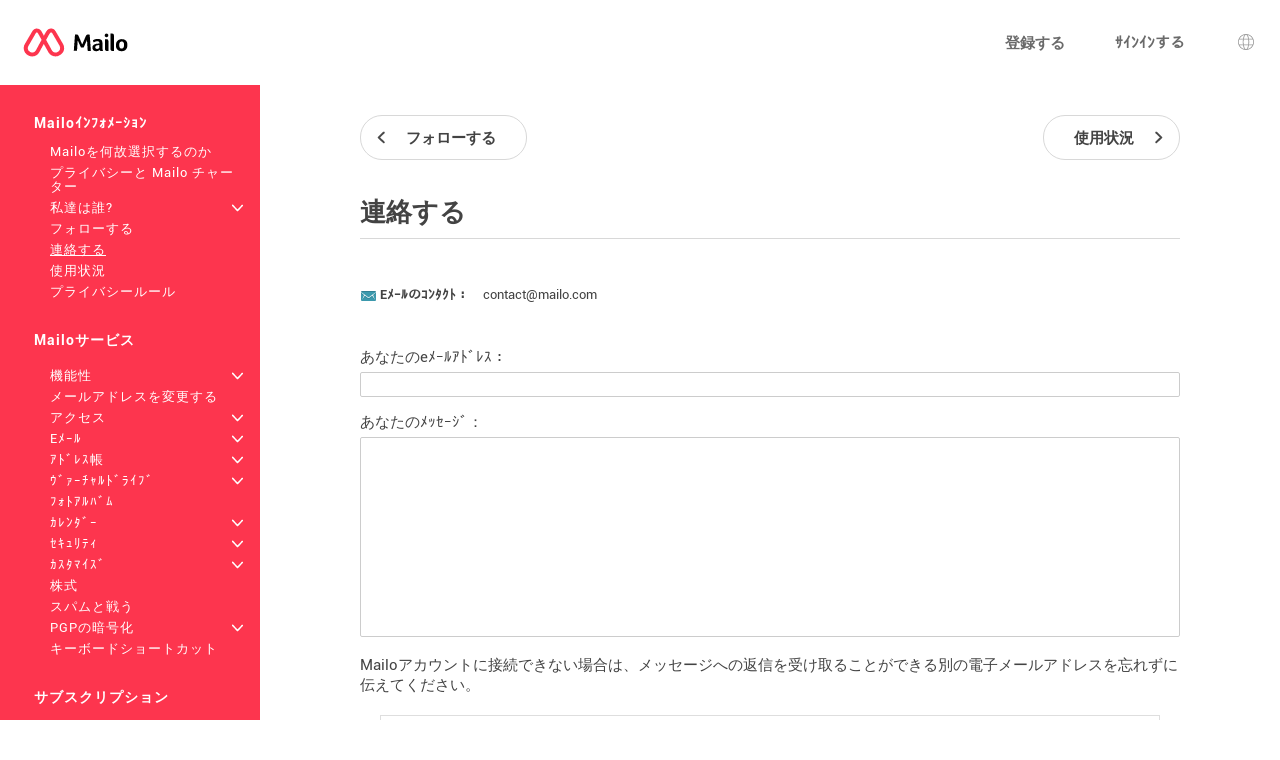

--- FILE ---
content_type: text/css
request_url: https://images.mailo.com/img-20251203/mailo/common/bundle.min.css?v=r20251208
body_size: 83416
content:
@charset "UTF-8";html{line-height:1.15;-webkit-text-size-adjust:100%}body{margin:0}main{display:block}h1{font-size:2em;margin:.67em 0}hr{box-sizing:content-box;height:0;overflow:visible}pre{font-family:monospace,monospace;font-size:1em}a{background-color:transparent}abbr[title]{border-bottom:none;-webkit-text-decoration:underline;text-decoration:underline;-webkit-text-decoration:underline dotted;text-decoration:underline dotted}b,strong{font-weight:bolder}code,kbd,samp{font-family:monospace,monospace;font-size:1em}small{font-size:80%}sub,sup{font-size:75%;line-height:0;position:relative;vertical-align:baseline}sub{bottom:-.25em}sup{top:-.5em}img{border-style:none}button,input,optgroup,select,textarea{font-family:inherit;font-size:100%;line-height:1.15;margin:0}button,input{overflow:visible}button,select{text-transform:none}[type=button],[type=reset],[type=submit],button{-webkit-appearance:button}[type=button]::-moz-focus-inner,[type=reset]::-moz-focus-inner,[type=submit]::-moz-focus-inner,button::-moz-focus-inner{border-style:none;padding:0}[type=button]:-moz-focusring,[type=reset]:-moz-focusring,[type=submit]:-moz-focusring,button:-moz-focusring{outline:1px dotted ButtonText}fieldset{padding:.35em .75em .625em}legend{box-sizing:border-box;color:inherit;display:table;max-width:100%;padding:0;white-space:normal}progress{vertical-align:baseline}textarea{overflow:auto}[type=checkbox],[type=radio]{box-sizing:border-box;padding:0}[type=number]::-webkit-inner-spin-button,[type=number]::-webkit-outer-spin-button{height:auto}[type=search]{-webkit-appearance:textfield;outline-offset:-2px}[type=search]::-webkit-search-decoration{-webkit-appearance:none}::-webkit-file-upload-button{-webkit-appearance:button;font:inherit}details{display:block}summary{display:list-item}[hidden],template{display:none}[data-spacing]{--ea_spacer:1.25rem;--ea_spacing_font_size:0px;--ea_spacing_button_letter_spacing:0px;--ea_spacing_font_size_17:0px;--ea_spacing_gutter:0px;--ea_spacing_toggle_before_left:0px;--ea_spacing_toggle_custom_height:0px;--ea_spacing_toggle_custom_width:0px;--ea_spacing_toggle_custom_before_height_width:0px;--ea_spacing_toggle_label_text_margin_right:0px;--ea_spacing_button_line_height:0px;--ea_spacing_button_min_height:0px;--ea_spacing_button_icon_height:0px;--ea_spacing_input_rte_height:0px;--ea_spacing_rte_button_image_padding:0px;--ea_spacing_auth_menu_help_font_size:0px;--ea_spacing_in_top_box_margin_top:0px;--ea_spacing_in_top_box_margin_bottom:0px;--ea_spacing_table_caption_font_size:0px;--ea_spacing_table_caption_padding_top_bottom:0px;--ea_spacing_table_tbody_tr_min_height:0px;--ea_spacing_table_tbody_tr_height:0px;--ea_spacing_table_cell_first_child_padding:0px;--ea_spacing_table_cell_last_child_padding:0px;--ea_spacing_table_cell_padding_top_bottom:0px;--ea_spacing_table_cell_padding_left_right:0px;--ea_spacing_table_button_filter_icon_height:0px;--ea_spacing_table_tbody_th_button_text_line_height:0px;--ea_spacing_mail_personals_tbody_th_padding_top:0px;--ea_spacing_read_only_margin_right:0px;--ea_spacing_read_only_margin_left:0px}[data-spacing=wide]{--ea_spacer:1.5rem;--ea_spacing_gutter:3px;--ea_spacing_toggle_before_left:1px;--ea_spacing_toggle_custom_height:1px;--ea_spacing_toggle_custom_width:1px;--ea_spacing_toggle_custom_before_height_width:1px;--ea_spacing_toggle_label_text_margin_right:1px;--ea_spacing_button_line_height:2px;--ea_spacing_button_min_height:2px;--ea_spacing_input_rte_height:2px;--ea_spacing_button_icon_height:1px;--ea_spacing_rte_button_image_padding:1px;--ea_spacing_auth_menu_help_font_size:2px;--ea_spacing_in_top_box_margin_top:2px;--ea_spacing_in_top_box_margin_bottom:2px;--ea_spacing_table_caption_font_size:2px;--ea_spacing_table_caption_padding_top_bottom:2px;--ea_spacing_table_cell_first_child_padding:2px;--ea_spacing_table_cell_last_child_padding:2px;--ea_spacing_table_tbody_tr_min_height:2px;--ea_spacing_table_tbody_tr_height:5px;--ea_spacing_table_cell_padding_top_bottom:2px;--ea_spacing_table_cell_padding_left_right:2px;--ea_spacing_table_button_filter_icon_height:1px;--ea_spacing_table_tbody_th_button_text_line_height:2px;--ea_spacing_read_only_margin_right:1px;--ea_spacing_read_only_margin_left:1px}[data-spacing=xwide]{--ea_spacer:1.75rem;--ea_font_size:.9375rem;--ea_spacing_font_size:2px;--ea_spacing_font_size_17:2px;--ea_spacing_button_letter_spacing:.5px;--ea_spacing_gutter:7px;--ea_spacing_toggle_before_left:1px;--ea_spacing_toggle_custom_height:2px;--ea_spacing_toggle_custom_width:2px;--ea_spacing_toggle_custom_before_height_width:2px;--ea_spacing_toggle_label_text_margin_right:2px;--ea_spacing_button_line_height:4px;--ea_spacing_button_min_height:4px;--ea_spacing_button_icon_height:2px;--ea_spacing_input_rte_height:4px;--ea_spacing_rte_button_image_padding:2px;--ea_spacing_auth_menu_help_font_size:2px;--ea_spacing_in_top_box_margin_top:4px;--ea_spacing_in_top_box_margin_bottom:4px;--ea_spacing_table_caption_font_size:2px;--ea_spacing_table_caption_padding_top_bottom:4px;--ea_spacing_table_cell_first_child_padding:2px;--ea_spacing_table_cell_last_child_padding:2px;--ea_spacing_table_tbody_tr_min_height:4px;--ea_spacing_table_tbody_tr_height:6px;--ea_spacing_table_cell_padding_top_bottom:4px;--ea_spacing_table_cell_padding_left_right:4px;--ea_spacing_table_button_filter_icon_height:2px;--ea_spacing_table_tbody_th_button_text_line_height:4px;--ea_spacing_read_only_margin_right:2px;--ea_spacing_read_only_margin_left:2px}[data-spacing=compact]{--ea_spacer:1rem;--ea_spacing_font_size:-2px;--ea_spacing_font_size_17:-2px;--ea_spacing_gutter:-2px;--ea_spacing_toggle_before_left:1px;--ea_spacing_toggle_custom_height:-1px;--ea_spacing_toggle_custom_width:-1px;--ea_spacing_toggle_custom_before_height_width:-1px;--ea_spacing_toggle_label_text_margin_right:-1px;--ea_spacing_button_line_height:-2px;--ea_spacing_button_min_height:-2px;--ea_spacing_button_icon_height:-1px;--ea_spacing_input_rte_height:-2px;--ea_spacing_rte_button_image_padding:-1px;--ea_spacing_auth_menu_help_font_size:0px;--ea_spacing_in_top_box_margin_top:-2px;--ea_spacing_in_top_box_margin_bottom:-2px;--ea_spacing_table_caption_font_size:-2px;--ea_spacing_table_caption_padding_top_bottom:-2px;--ea_spacing_table_cell_first_child_padding:-2px;--ea_spacing_table_cell_last_child_padding:-2px;--ea_spacing_table_tbody_tr_min_height:-2px;--ea_spacing_table_tbody_tr_height:-6px;--ea_spacing_table_cell_padding_top_bottom:-2px;--ea_spacing_table_cell_padding_left_right:-2px;--ea_spacing_table_button_filter_icon_height:-1px;--ea_spacing_table_tbody_th_button_text_line_height:-2px;--ea_spacing_mail_personals_tbody_th_padding_top:1px;--ea_spacing_read_only_margin_right:-1px;--ea_spacing_read_only_margin_left:-1px}[data-spacing=xcompact]{--ea_spacer:.875rem;--ea_font_size:.6875rem;--ea_spacing_font_size:-2px;--ea_spacing_font_size_17:-2px;--ea_spacing_gutter:-6px;--ea_spacing_toggle_before_left:2px;--ea_spacing_toggle_custom_height:-2px;--ea_spacing_toggle_custom_width:-2px;--ea_spacing_toggle_custom_before_height_width:-2px;--ea_spacing_toggle_label_text_margin_right:-2px;--ea_spacing_button_line_height:-2px;--ea_spacing_button_min_height:-2px;--ea_spacing_button_icon_height:-2px;--ea_spacing_input_rte_height:-2px;--ea_spacing_rte_button_image_padding:-1px;--ea_spacing_auth_menu_help_font_size:0px;--ea_spacing_in_top_box_margin_top:-3px;--ea_spacing_in_top_box_margin_bottom:-3px;--ea_spacing_table_caption_font_size:-2px;--ea_spacing_table_caption_padding_top_bottom:-3px;--ea_spacing_table_cell_first_child_padding:-3px;--ea_spacing_table_cell_last_child_padding:-3px;--ea_spacing_table_tbody_tr_min_height:-3px;--ea_spacing_table_tbody_tr_height:-7px;--ea_spacing_table_cell_padding_top_bottom:-3px;--ea_spacing_table_cell_padding_left_right:-3px;--ea_spacing_table_button_filter_icon_height:-2px;--ea_spacing_table_tbody_th_button_text_line_height:-2px;--ea_spacing_mail_personals_tbody_th_padding_top:1px;--ea_spacing_read_only_margin_right:-2px;--ea_spacing_read_only_margin_left:-2px}:root{--ea_font_family:"Arial",sans-serif;--ea_font_size:.8125rem;--ea_font_size_xsmall:calc(var(--ea_font_size)*.85);--ea_font_size_small:calc(var(--ea_font_size)*.8125);--ea_font_size_large:calc(var(--ea_font_size)*1.15);--ea_font_size_xlarge:calc(var(--ea_font_size)*1.3);--ea_font_size_h1:calc(var(--ea_font_size)*2);--ea_font_size_h2:calc(var(--ea_font_size)*1.5);--ea_font_size_h3:var(--ea_font_size_large);--ea_text_color:#000;--ea_text_color_light:var(--ea_text_color);--ea_text_line_height:1.15;--ea_heading_color:var(--ea_text_color);--ea_heading_font_family:var(--ea_font_family);--ea_heading_line_height:1.2;--ea_font_size_17:calc(17px + var(--ea_spacing_font_size_17))}[class*=ea_generics__]{line-height:1.15;line-height:var(--ea_text_line_height)}body{color:#000;color:var(--ea_text_color)}body h1,body h2,body h3{line-height:1.2;line-height:var(--ea_heading_line_height)}body h1>a,body h1>a[class*=ea_generics__],body h2>a,body h2>a[class*=ea_generics__],body h3>a,body h3>a[class*=ea_generics__]{line-height:inherit}.ea_generics__h1{font-size:1.625rem;font-size:var(--ea_font_size_h1)}.ea_generics__h2,h2{font-size:1.21875rem;font-size:var(--ea_font_size_h2)}.ea_generics__h3,h3{font-size:.93438rem;font-size:var(--ea_font_size_h3)}:root{--ea_breakpoint:xxs}@media (min-width:360.02px){:root{--ea_breakpoint:xs}}@media (min-width:576.02px){:root{--ea_breakpoint:sm}}@media (min-width:768.02px){:root{--ea_breakpoint:md}}@media (min-width:992.02px){:root{--ea_breakpoint:lg}}@media (min-width:1200.02px){:root{--ea_breakpoint:xl}}.ea_utilities__ellipsis{max-width:100%;overflow:hidden;text-overflow:ellipsis;white-space:nowrap}.ea_utilities__is_sr_only{overflow:hidden!important;position:absolute!important;clip:rect(0,0,0,0)!important;border:none!important;height:.01em!important;margin:0!important;min-height:.01em!important;min-width:.01em!important;padding:0!important;white-space:nowrap!important;width:.01em!important}@media (min-width:.02px){.ea_utilities__is_sr_only_xxs{overflow:hidden!important;position:absolute!important;clip:rect(0,0,0,0)!important;border:none!important;height:.01em!important;margin:0!important;min-height:.01em!important;min-width:.01em!important;padding:0!important;white-space:nowrap!important;width:.01em!important}}@media (max-width:0px){.ea_utilities__is_sr_only_until_xxs{overflow:hidden!important;position:absolute!important;clip:rect(0,0,0,0)!important;border:none!important;height:.01em!important;margin:0!important;min-height:.01em!important;min-width:.01em!important;padding:0!important;white-space:nowrap!important;width:.01em!important}}@media (min-width:360.02px){.ea_utilities__is_sr_only_xs{overflow:hidden!important;position:absolute!important;clip:rect(0,0,0,0)!important;border:none!important;height:.01em!important;margin:0!important;min-height:.01em!important;min-width:.01em!important;padding:0!important;white-space:nowrap!important;width:.01em!important}}@media (max-width:360px){.ea_utilities__is_sr_only_until_xs{overflow:hidden!important;position:absolute!important;clip:rect(0,0,0,0)!important;border:none!important;height:.01em!important;margin:0!important;min-height:.01em!important;min-width:.01em!important;padding:0!important;white-space:nowrap!important;width:.01em!important}}@media (min-width:576.02px){.ea_utilities__is_sr_only_sm{overflow:hidden!important;position:absolute!important;clip:rect(0,0,0,0)!important;border:none!important;height:.01em!important;margin:0!important;min-height:.01em!important;min-width:.01em!important;padding:0!important;white-space:nowrap!important;width:.01em!important}}@media (max-width:576px){.ea_utilities__is_sr_only_until_sm{overflow:hidden!important;position:absolute!important;clip:rect(0,0,0,0)!important;border:none!important;height:.01em!important;margin:0!important;min-height:.01em!important;min-width:.01em!important;padding:0!important;white-space:nowrap!important;width:.01em!important}}@media (min-width:768.02px){.ea_utilities__is_sr_only_md{overflow:hidden!important;position:absolute!important;clip:rect(0,0,0,0)!important;border:none!important;height:.01em!important;margin:0!important;min-height:.01em!important;min-width:.01em!important;padding:0!important;white-space:nowrap!important;width:.01em!important}}@media (max-width:768px){.ea_utilities__is_sr_only_until_md{overflow:hidden!important;position:absolute!important;clip:rect(0,0,0,0)!important;border:none!important;height:.01em!important;margin:0!important;min-height:.01em!important;min-width:.01em!important;padding:0!important;white-space:nowrap!important;width:.01em!important}}@media (min-width:992.02px){.ea_utilities__is_sr_only_lg{overflow:hidden!important;position:absolute!important;clip:rect(0,0,0,0)!important;border:none!important;height:.01em!important;margin:0!important;min-height:.01em!important;min-width:.01em!important;padding:0!important;white-space:nowrap!important;width:.01em!important}}@media (max-width:992px){.ea_utilities__is_sr_only_until_lg{overflow:hidden!important;position:absolute!important;clip:rect(0,0,0,0)!important;border:none!important;height:.01em!important;margin:0!important;min-height:.01em!important;min-width:.01em!important;padding:0!important;white-space:nowrap!important;width:.01em!important}}@media (min-width:1200.02px){.ea_utilities__is_sr_only_xl{overflow:hidden!important;position:absolute!important;clip:rect(0,0,0,0)!important;border:none!important;height:.01em!important;margin:0!important;min-height:.01em!important;min-width:.01em!important;padding:0!important;white-space:nowrap!important;width:.01em!important}}@media (max-width:1200px){.ea_utilities__is_sr_only_until_xl{overflow:hidden!important;position:absolute!important;clip:rect(0,0,0,0)!important;border:none!important;height:.01em!important;margin:0!important;min-height:.01em!important;min-width:.01em!important;padding:0!important;white-space:nowrap!important;width:.01em!important}}.ea_utilities__stretched{-webkit-text-decoration:none;text-decoration:none}.ea_utilities__stretched:before{content:"";display:block;height:100%;inset:0;position:absolute;width:100%;z-index:1}.ea_utilities__clearfix:after{clear:both;content:"";display:block}.ea_utilities__placeholder{font-style:italic!important}.ea_utilities__visibility-hidden{visibility:hidden!important}.ea_utilities__visibility-visible{visibility:visible!important}.ea_utilities__list_style-none{list-style:none!important}.ea_utilities__display-none,.ea_utilities__list_style-none>li:before,li.ea_utilities__list_style-none:before{display:none!important}.ea_utilities__display-block{display:block!important}.ea_utilities__display-inline{display:inline!important}.ea_utilities__display-inline_block{display:inline-block!important}.ea_utilities__display-flex{display:flex!important}.ea_utilities__overflow-auto{overflow:auto!important}.ea_utilities__overflow-hidden{overflow:hidden!important}@media (min-width:.02px){.ea_utilities__overflow-hidden_xxs{overflow:hidden!important}.ea_utilities__is_hidden_xxs{display:none!important}}@media (max-width:0px){.ea_utilities__overflow-hidden_until_xxs{overflow:hidden!important}.ea_utilities__is_hidden_until_xxs{display:none!important}}@media (min-width:360.02px){.ea_utilities__overflow-hidden_xs{overflow:hidden!important}.ea_utilities__is_hidden_xs{display:none!important}}@media (max-width:360px){.ea_utilities__overflow-hidden_until_xs{overflow:hidden!important}.ea_utilities__is_hidden_until_xs{display:none!important}}@media (min-width:576.02px){.ea_utilities__overflow-hidden_sm{overflow:hidden!important}.ea_utilities__is_hidden_sm{display:none!important}}@media (max-width:576px){.ea_utilities__overflow-hidden_until_sm{overflow:hidden!important}.ea_utilities__is_hidden_until_sm{display:none!important}}@media (min-width:768.02px){.ea_utilities__overflow-hidden_md{overflow:hidden!important}.ea_utilities__is_hidden_md{display:none!important}}@media (max-width:768px){.ea_utilities__overflow-hidden_until_md{overflow:hidden!important}.ea_utilities__is_hidden_until_md{display:none!important}}@media (min-width:992.02px){.ea_utilities__overflow-hidden_lg{overflow:hidden!important}.ea_utilities__is_hidden_lg{display:none!important}}@media (max-width:992px){.ea_utilities__overflow-hidden_until_lg{overflow:hidden!important}.ea_utilities__is_hidden_until_lg{display:none!important}}@media (min-width:1200.02px){.ea_utilities__overflow-hidden_xl{overflow:hidden!important}.ea_utilities__is_hidden_xl{display:none!important}}@media (max-width:1200px){.ea_utilities__overflow-hidden_until_xl{overflow:hidden!important}.ea_utilities__is_hidden_until_xl{display:none!important}}.ea_utilities__vertical_align-baseline{vertical-align:baseline!important}.ea_utilities__vertical_align-top{vertical-align:top!important}.ea_utilities__vertical_align-middle{vertical-align:middle!important}.ea_utilities__vertical_align-bottom{vertical-align:bottom!important}.ea_utilities__vertical_align-text_bottom{vertical-align:text-bottom!important}.ea_utilities__align_self-center{align-self:center!important}.ea_utilities__flex_wrap-wrap{flex-wrap:wrap!important}.ea_utilities__flex_wrap-nowrap{flex-wrap:nowrap!important}.ea_utilities__flex_justify_content-start{justify-content:flex-start!important}.ea_utilities__flex_justify_content-end{justify-content:flex-end!important}.ea_utilities__flex_justify_content-center{justify-content:center!important}.ea_utilities__flex_justify_content-between{justify-content:space-between!important}.ea_utilities__flex_align_items-start{align-items:flex-start!important}.ea_utilities__flex_align_items-end{align-items:flex-end!important}.ea_utilities__flex_align_items-center{align-items:center!important}.ea_utilities__grid-auto_rows{grid-auto-rows:auto!important}.ea_utilities__position-relative{position:relative!important}.ea_utilities__position-fixed{position:fixed!important}.ea_utilities__width-100{width:100%!important}.ea_utilities__width-auto{width:auto!important}.ea_utilities__max_width-100{max-width:100%!important}.ea_utilities__margin-0{margin:0!important}.ea_utilities__margin_top-0{margin-top:0!important}.ea_utilities__margin_right-auto{margin-right:auto!important}[dir=ltr] .ea_utilities__margin_right-0{margin-right:0!important}[dir=rtl] .ea_utilities__margin_right-0{margin-left:0!important}.ea_utilities__margin_bottom-0{margin-bottom:0!important}.ea_utilities__margin_top_bottom-0{margin-bottom:0!important;margin-top:0!important}.ea_utilities__margin_left-auto{margin-left:auto!important}.ea_utilities__padding-0{padding:0!important}.ea_utilities__resize-none{resize:none!important}.ea_utilities__resize-both,.ea_utilities__resize-horizontal,.ea_utilities__resize-vertical{resize:both!important}.ea_utilities__text_align-center{text-align:center!important}.ea_utilities__text_align-right{text-align:right!important}.ea_utilities__text_align-left{text-align:left!important}.ea_utilities__font_weight-normal{font-weight:400!important}.ea_utilities__font_weight-bold{font-weight:700!important}.ea_utilities__font_style-italic{font-style:italic}.ea_utilities__font_size-xsmall{font-size:.69063rem;font-size:var(--ea_font_size_xsmall)}.ea_utilities__font_size-small{font-size:.66016rem;font-size:var(--ea_font_size_small)}.ea_utilities__font_size-large{font-size:.93438rem;font-size:var(--ea_font_size_large)}.ea_utilities__font_size-xlarge{font-size:1.05625rem;font-size:var(--ea_font_size_xlarge)}.ea_utilities__word_break-break_word{word-break:break-word}.ea_utilities__white_space-nowrap{white-space:nowrap!important}.ea_utilities__filter-grayscale{filter:grayscale(1)}.ea_utilities__color_warning{color:#ffad1f!important;color:var(--ea_color_warning)!important}.ea_utilities__color_warning svg use,.ea_utilities__fill-warning use{fill:#ffad1f!important;fill:var(--ea_color_warning)!important}.ea_utilities__color_danger{color:#cd1818!important;color:var(--ea_color_danger)!important}.ea_utilities__color_danger svg use,.ea_utilities__fill-danger use{fill:#cd1818!important;fill:var(--ea_color_danger)!important}.ea_utilities__color_success{color:#178250!important;color:var(--ea_color_success)!important}.ea_utilities__color_success svg use,.ea_utilities__fill-success use{fill:#178250!important;fill:var(--ea_color_success)!important}.ea_utilities__color_info{color:#0076a8!important;color:var(--ea_color_info)!important}.ea_utilities__color_info svg use,.ea_utilities__fill-info use{fill:#0076a8!important;fill:var(--ea_color_info)!important}.ea_utilities__color_primary{color:#000!important;color:var(--ea_color_primary)!important}.ea_utilities__color_primary svg use,.ea_utilities__fill-primary use{fill:#000!important;fill:var(--ea_color_primary)!important}[dir=ltr] .ea_utilities__icon_margin-after{margin-right:8px;margin-right:var(--ea_icon_sibling_margin)}[dir=ltr] .ea_utilities__icon_margin-before,[dir=rtl] .ea_utilities__icon_margin-after{margin-left:8px;margin-left:var(--ea_icon_sibling_margin)}[dir=rtl] .ea_utilities__icon_margin-before{margin-right:8px;margin-right:var(--ea_icon_sibling_margin)}:root{--ea_target_size_minimum:24px;--ea_target_size_medium:34px;--ea_target_size_enhanced:44px;--ea_color_success:#178250;--ea_color_success_light:#1da565;--ea_color_success_lighter:#eafbf3;--ea_color_info:#0076a8;--ea_color_info_light:#0092d1;--ea_color_info_lighter:#e6f7ff;--ea_color_danger:#cd1818;--ea_color_danger_dark:#a91414;--ea_color_danger_lighter:#fae5e5;--ea_color_warning:#ffad1f;--ea_color_warning_dark:#996a1a;--ea_color_warning_lighter:#fff8eb;--ea_color_base:#000;--ea_color_primary:var(--ea_color_base);--ea_color_primary_dark:var(--ea_color_base);--ea_color_primary_darker:var(--ea_color_base);--ea_color_primary_light:var(--ea_color_base);--ea_color_primary_lighter:var(--ea_color_base);--ea_color_online:#9fcb06;--ea_color_offline:var(--ea_border_color_hover);--ea_background_color:#fff;--ea_background_color_dark:#f5f5f5;--ea_border_radius:5px;--ea_border_radius_small:calc(var(--ea_border_radius)*.6);--ea_border_radius_large:calc(var(--ea_border_radius)*2);--ea_border_radius_larger:calc(var(--ea_border_radius)*4);--ea_border_radius_rounded:99rem;--ea_border_style:solid;--ea_border_width:1px;--ea_border_color:var(--ea_color_base);--ea_border_color_hover:var(--ea_color_base);--ea_border:var(--ea_border_width) var(--ea_border_style) var(--ea_border_color);--ea_shadow_small:0px 2px 4px 0px rgba(0,0,0,.1),0px 1px 2px 0px rgba(0,0,0,.1);--ea_shadow:0px 2px 6px 0px rgba(0,0,0,.2),0px 2px 4px 0px rgba(0,0,0,.1),0px 1px 2px 0px rgba(0,0,0,.1);--ea_shadow_large:0px 6px 12px 0px rgba(0,0,0,.15),0px 2px 8px 0px rgba(0,0,0,.15),0px 2px 4px 0px rgba(0,0,0,.15),0px 1px 2px 0px rgba(0,0,0,.1);--ea_container_max_width:1000px;--ea_header_height:45px;--ea_sidebar_width:250px;--ea_duration_default:.3s;--ea_duration_fast:.15s;--ea_duration_slow:.45s;--ea_field_button_padding_top_bottom:5px;--ea_field_button_padding_left_right:17px;--ea_icon_size:20px;--ea_icon_size_xlarge:calc(var(--ea_icon_size)*1.5);--ea_icon_size_large:calc(var(--ea_icon_size)*1.2);--ea_icon_size_small:calc(var(--ea_icon_size)*.8);--ea_icon_size_xsmall:calc(var(--ea_icon_size)*.7);--ea_icon_size_xxsmall:calc(var(--ea_icon_size)*.5);--ea_icon_fill:#9b9b9b;--ea_icon_sibling_margin:8px;--ea_avatar_size:28px;--ea_badge_border_radius:var(--ea_border_radius_rounded);--ea_badge_border_width:var(--ea_border_width);--ea_badge_border_style:solid;--ea_badge_border_color:var(--ea_border_color);--ea_badge_background_color:var(--ea_border_color);--ea_badge_color:var(--ea_color_base);--ea_badge_border_color_outline:var(--ea_border_color);--ea_badge_font_size:calc(var(--ea_font_size)*.9);--ea_badge_padding_top_bottom:2px;--ea_badge_padding_left_right:4px;--ea_badge_mini_size:6px;--ea_button_text_align:center;--ea_button_font_family:inherit;--ea_button_font_size:var(--ea_font_size);--ea_button_font_weight:normal;--ea_button_font_style:normal;--ea_button_text_decoration:none;--ea_button_border_radius:var(--ea_border_radius);--ea_button_border_style:solid;--ea_button_border_style_active:solid;--ea_button_border_width:var(--ea_border_width);--ea_button_overflow:hidden;--ea_button_background_position:10px center;--ea_button_background_image:none;--ea_button_background_repeat:no-repeat;--ea_button_clip_path:none;--ea_button_padding_top_bottom:var(--ea_field_button_padding_top_bottom);--ea_button_padding_left_right:var(--ea_field_button_padding_left_right);--ea_button_margin_top:3px;--ea_button_margin_right:0;--ea_button_margin_bottom:3px;--ea_button_margin_left:0;--ea_button_line_height:var(--ea_text_line_height);--ea_button_min_height:calc(var(--ea_button_line_height)*var(--ea_button_font_size) + var(--ea_button_padding_top_bottom)*2 + var(--ea_button_border_width)*2);--ea_button_icon_margin:var(--ea_icon_sibling_margin);--ea_button_icon_margin_left:-7px;--ea_button_icon_margin_right:9px;--ea_button_icon_height:calc(var(--ea_icon_size_small) + var(--ea_spacing_button_icon_height));--ea_button_icon_height_small:var(--ea_icon_size_xsmall);--ea_button_icon_only_padding_top:var(--ea_field_button_padding_top_bottom);--ea_button_icon_only_padding_bottom:var(--ea_field_button_padding_top_bottom);--ea_button_icon_only_padding_left_right:var(--ea_field_button_padding_top_bottom);--ea_button_content_icon_only_after:inherit;--ea_button_color:var(--ea_color_base);--ea_button_background_color:transparent;--ea_button_border_color:var(--ea_border_color);--ea_button_color_hover:var(--ea_color_base);--ea_button_background_color_hover:transparent;--ea_button_border_color_hover:var(--ea_button_color_hover);--ea_button_color_primary:#fff;--ea_button_background_color_primary:var(--ea_color_primary);--ea_button_color_primary_hover:#fff;--ea_button_background_color_primary_hover:var(--ea_color_primary_darker);--ea_button_color_primary_active:#fff;--ea_button_background_color_primary_active:var(--ea_color_primary_dark);--ea_button_color_outline_primary:var(--ea_color_primary);--ea_button_border_color_outline_primary:var(--ea_color_primary);--ea_button_color_outline_primary_hover:var(--ea_color_primary_darker);--ea_button_border_color_outline_primary_hover:var(--ea_color_primary_darker);--ea_button_color_outline_primary_active:var(--ea_color_primary);--ea_button_border_color_outline_primary_active:var(--ea_color_primary);--ea_button_light_color:var(--ea_button_color);--ea_button_light_color_hover:var(--ea_button_color_hover);--ea_button_light_background_color_hover:transparent;--ea_button_light_icon_margin_right:9px;--ea_button_light_icon_margin_left:0px;--ea_buttons_gap:5px;--ea_card_border_radius:var(--ea_border_radius_large);--ea_card_border_color:var(--ea_border_color);--ea_card_border_color_hover:var(--ea_border_color_hover);--ea_card_bg_color_hover:var(--ea_background_color_dark);--ea_card_spacer:var(--ea_gap);--ea_chip_height:var(--ea_target_size_minimum);--ea_chip_background:var(--ea_border_color);--ea_chip_color:var(--ea_color_base);--ea_chips_gap:calc(var(--ea_field_height) - var(--ea_field_border_width)*2 - var(--ea_chip_height));--ea_dropdown_background_color:var(--ea_background_color);--ea_dropdown_border_color:var(--ea_border_color);--ea_dropdown_border_width:var(--ea_border_width);--ea_dropdown_border_radius:var(--ea_border_radius);--ea_utilities_calculated_max_height:none;--ea_utilities_calculated_top:auto;--ea_utilities_calculated_left:auto;--ea_dropdown_item_color:#fff;--ea_dropdown_item_color_hover:#525252;--ea_dropdown_item_color_active:#525252;--ea_dropdown_item_background_color:transparent;--ea_dropdown_item_background_color_hover:#f3f3f3;--ea_dropdown_item_background_color_active:#ccc;--ea_dropdown_item_span_padding_right:10px;--ea_dropdown_item_span_padding_left:23px;--ea_in_top_box_padding:var(--ea_gap);--ea_in_top_box_margin_top:calc(10px + var(--ea_spacing_in_top_box_margin_top));--ea_in_top_box_margin_bottom:calc(10px + var(--ea_spacing_in_top_box_margin_bottom));--ea_in_top_box_background_color:var(--ea_background_color);--ea_in_top_box_background_color_primary:var(--ea_color_primary_lighter);--ea_in_top_box_box_shadow:var(--ea_shadow_small);--ea_in_top_box_border_radius:var(--ea_border_radius_large);--ea_in_top_box_border_color:var(--ea_border_color);--ea_list_border:var(--ea_border);--ea_list_marker_color:var(--ea_color_base);--ea_list_ul_marker_size:6px;--ea_meter_width:150px;--ea_meter_height:6px;--ea_modal_content_background_color:var(--ea_background_color);--ea_modal_border_radius:var(--ea_border_radius_large);--ea_modal_spacer:var(--ea_gap);--ea_modal_dialog_width_small:300px;--ea_modal_dialog_width_medium:500px;--ea_modal_dialog_width_large:800px;--ea_modal_dialog_max_height:70vh;--ea_progress_background_color:var(--ea_checkbox_background_color_checked);--ea_progress_height:5px;--ea_progress_width:200px;--ea_separator_border_color:var(--ea_border_color);--ea_snackbar_color:#fff;--ea_snackbar_background_color:var(--ea_color_base);--ea_snackbar_background_color_hover:var(--ea_color_base);--ea_snackbar_shadow:var(--ea_shadow_large);--ea_spinner_thickness:calc(var(--ea_border_width)*2);--ea_loader_size:calc(var(--ea_icon_size)*2);--ea_spinner_color:var(--ea_text_color);--ea_spinner_background_color:var(--ea_border_color);--ea_table_caption_font_size:var(--ea_font_size);--ea_table_border_width:var(--ea_border_width);--ea_table_border_style:var(--ea_border_style);--ea_table_border_color:var(--ea_border_color);--ea_table_border:var(--ea_border_width) var(--ea_border_style) var(--ea_border_color);--ea_table_cell_padding_top_bottom:calc(var(--ea_gap)/3 + var(--ea_spacing_table_cell_padding_top_bottom));--ea_table_cell_padding_left_right:calc(var(--ea_gap)/2 + var(--ea_spacing_table_cell_padding_left_right));--ea_table_cell_height:calc(var(--ea_button_min_height) + var(--ea_table_cell_padding_top_bottom)*2 + var(--ea_table_border_width)*2);--ea_table_cell_first_last_padding_left_right:var(--ea_gutter);--ea_table_thead_background_color:var(--ea_background_color_dark);--ea_table_thead_color:var(--ea_text_color);--ea_table_thead_font_weight:bold;--ea_table_tbody_background_color:var(--ea_background_color);--ea_table_tbody_background_color_hover:var(--ea_background_color_dark);--ea_table_tbody_color:var(--ea_text_color);--ea_table_tbody_color_hover:var(--ea_text_color);--ea_table_thead_th_color:var(--ea_button_color);--ea_table_thead_th_color_hover:var(--ea_button_color_hover);--ea_table_thead_th_font_size:var(--ea_font_size);--ea_table_thead_th_text_transform:none;--ea_table_thead_th_padding_top:9px;--ea_table_thead_th_padding_bottom:8px;--ea_table_tbody_tr_color:var(--ea_text_color);--ea_table_tbody_tr_min_height:calc(50px + var(--ea_spacing_table_tbody_tr_min_height));--ea_table_tbody_tr_height:auto;--ea_table_button_filter_icon_height:calc(13px + var(--ea_spacing_table_button_filter_icon_height));--ea_table_tbody_th_button_text_line_height:calc(15px + var(--ea_spacing_table_tbody_th_button_text_line_height));--ea_table_tbody_color_hover:#525252;--ea_field_padding_top_bottom:var(--ea_field_button_padding_top_bottom);--ea_field_padding_left_right:calc(var(--ea_field_button_padding_top_bottom)*1.5);--ea_field_gap:calc(var(--ea_content_margin)/3);--ea_field_control_width:300px;--ea_field_label_width:200px;--ea_field_height:var(--ea_button_min_height);--ea_field_label_font_size:var(--ea_font_size);--ea_form_field_width:250px;--ea_form_field_text_width:30%;--ea_form_field_text_min_width:150px;--ea_form_field_text_max_width:200px;--ea_form_field_text_padding_start:0;--ea_form_field_text_padding_end:var(--ea_content_margin);--ea_form_field_text_font_weight:normal;--ea_input_text_padding_top:var(--ea_field_padding_top_bottom);--ea_input_text_padding_bottom:var(--ea_field_padding_top_bottom);--ea_input_text_padding_right:var(--ea_field_padding_left_right);--ea_input_text_padding_left:var(--ea_field_padding_left_right);--ea_input_text_border_radius:0px;--ea_field_label_color:var(--ea_text_color);--ea_field_border_radius:var(--ea_border_radius);--ea_field_border_width:var(--ea_border_width);--ea_field_border:var(--ea_field_border_width) solid var(--ea_field_border_color);--ea_field_border_color:#ccc;--ea_field_border_color_hover:#525252;--ea_field_background_color:var(--ea_background_color);--ea_field_input_color:#646464;--ea_field_input_range_color:#9b9b9b;--ea_field_check_radio_size:20px;--ea_field_select_color:#646464;--ea_field_select_background_color:var(--ea_background_color);--ea_field_select_background_color_hover:var(--ea_background_color);--ea_checkbox_background_color:var(--ea_background_color);--ea_checkbox_border_color:var(--ea_field_border_color);--ea_checkbox_background_color_checked:var(--ea_color_success_light);--ea_checkbox_border_color_checked:var(--ea_checkbox_background_color_checked);--ea_checkbox_before_border_color:#fff;--ea_toggle_custom_width:calc(var(--ea_field_check_radio_size)*1.75);--ea_toggle_background_color:var(--ea_field_border_color);--ea_toggle_background_color_checked:var(--ea_checkbox_background_color_checked);--ea_banner_background_color:var(--ea_background_color);--ea_banner_color:#fff;--ea_button_prefs_dft_icon_display:inline-block;--ea_gutter:calc(18px + var(--ea_spacing_gutter));--ea_gap:calc(18px + var(--ea_spacing_gutter));--ea_content_margin:calc((18px + var(--ea_spacing_gutter))*.75);--ea_sidebar_gutter:calc(var(--ea_gutter)*.5);--ea_auth_menu_help_color:#fff;--ea_auth_menu_help_font_weight:normal;--ea_auth_menu_help_text_transform:none;--ea_auth_menu_help_font_size:calc(13px + var(--ea_spacing_auth_menu_help_font_size));--ea_calendar_schedule_event_selected:#000;--ea_input_rte_height:calc(38px + var(--ea_spacing_input_rte_height));--ea_input_rte_min_height:calc(38px + var(--ea_spacing_input_rte_height));--ea_input_rte_max_height:150px;--ea_rte_button_image_padding:calc(6px + var(--ea_spacing_rte_button_image_padding));--ea_rte_message_time:calc(9px + var(--ea_spacing_font_size));--ea_rte_message_first:calc(10px + var(--ea_spacing_font_size));--ea_button_chat_submit_line_height:var(--ea_button_line_height);--ea_button_chat_submit_min_height:calc(21px + var(--ea_spacing_button_min_height));--ea_button_chat_submit_button_background_color:#f8f8f8;--ea_chat_common_threads_last_message_margin_right:5px;--ea_chat_common_threads_last_message_margin_left:0;--ea_chat_common_contact_img_figcaption_right:0;--ea_chat_common_contact_img_figcaption_left:auto;--ea_chat_new_message_background_color:#e6292a;--ea_chat_new_message_color:#fff;--ea_chat_avatar_box_shadow:#9f9f9f;--ea_chat_thread_dial_message_time_padding_right:0;--ea_chat_thread_dial_message_time_padding_left:10px;--ea_chat_scroll_to_bottom_button_right:20px;--ea_chat_scroll_to_bottom_button_left:auto;--ea_chat_thread_avatar_margin_right:5px;--ea_chat_thread_avatar_margin_left:0;--ea_chat_thread_top_margin_right:0;--ea_chat_thread_top_margin_left:5px;--ea_chat_meet_connect_participant_name_icon_margin_right:5px;--ea_chat_meet_connect_participant_name_icon_margin_left:0;--ea_chat_meet_message_meeting_button_margin_right:0;--ea_chat_meet_message_meeting_button_margin_left:10px;--ea_chat_meet_controls_background_color:#fff;--ea_chat_meet_controls_button_background_color:#ddd;--ea_chat_meet_controls_button_fill:#fff;--ea_doctypes_color_file:#4a90e2;--ea_doctypes_color_doc:#054983;--ea_doctypes_color_exe:#4cd6ef;--ea_doctypes_color_html:#2cb56e;--ea_doctypes_color_ics:#ff4f64;--ea_doctypes_color_img:#ff7a1d;--ea_doctypes_color_pdf:#e23952;--ea_doctypes_color_pps:#ff8d6e;--ea_doctypes_color_ppt:#ff8d6e;--ea_doctypes_color_snd:#ffdf00;--ea_doctypes_color_txt:#ffad1f;--ea_doctypes_color_vcf:#c675ff;--ea_doctypes_color_vid:#12d3d2;--ea_doctypes_color_xls:#1fbfaf;--ea_doctypes_color_zip:#ff62be;--ea_mail_send_rte_actions_background_color:#f8f8f8;--ea_mail_send_rte_top:auto;--ea_mail_send_rte_bottom:0;--ea_mail_send_rte_position:static;--ea_mail_send_rte_background_color:#fff;--ea_mail_personals_unseen_msg_nb_padding_top:16px;--ea_mail_personals_unsubs_padding_top:8px;--ea_mail_personals_actions_padding_top:11px;--ea_form_registrar_results_footer_max_width:none;--ea_auth_hotkeys_padding_left:10px;--ea_auth_hotkeys_padding_right:0px;--ea_postit_background_color:#fef49c;--ea_postit_width:200px;--ea_postit_height:100px}@supports (color:hsl(0 0% 0%/0)){:root{--ea_color_success:#178250;--ea_color_success_light:#1da565;--ea_color_success_lighter:#eafbf3;--ea_color_info:#0076a8;--ea_color_info_light:#0092d1;--ea_color_info_lighter:#e6f7ff;--ea_color_danger:#cd1818;--ea_color_danger_dark:#a91414;--ea_color_danger_lighter:#fae5e5;--ea_color_warning:#ffad1f;--ea_color_warning_dark:#996a1a;--ea_color_warning_lighter:#fff8eb}}@media (max-width:360px){:root{--ea_button_padding_left_right:calc(var(--ea_field_button_padding_left_right) - 3px)}}@media (max-width:576px){:root{--ea_gutter:calc((18px + var(--ea_spacing_gutter))*.5)}}@media (min-width:576.02px){:root{--ea_dropdown_background_color:var(--ea_background_color);--ea_dropdown_item_background_color:transparent;--ea_dropdown_item_color:#545454;--ea_dropdown_font_size:var(--ea_font_size);--ea_dropdown_font_weight:normal;--ea_table_tbody_tr_height:calc(44px + var(--ea_spacing_table_tbody_tr_height));--ea_mail_personals_unseen_msg_nb_padding_top:var(--ea_table_cell_padding_top_bottom);--ea_mail_personals_unsubs_padding_top:var(--ea_table_cell_padding_top_bottom);--ea_mail_personals_actions_padding_top:var(--ea_table_cell_padding_top_bottom);--ea_auth_menu_help_color:#545454}}[dir=ltr]{--ea_direction_start:left;--ea_direction_end:right}[dir=rtl]{--ea_direction_start:right;--ea_direction_end:left}.ea_generics__container,.ea_generics__in_buttons,.ea_generics__in_content,.ea_generics__in_notices{padding-left:var(--ea_gutter);padding-right:var(--ea_gutter)}.ea_generics__container:not(.ea_utilities__width-100),.ea_generics__in_buttons:not(.ea_utilities__width-100),.ea_generics__in_content:not(.ea_utilities__width-100),.ea_generics__in_notices:not(.ea_utilities__width-100){max-width:1000px;max-width:var(--ea_container_max_width)}.ea_generics__in_buttons,.ea_generics__in_content,.ea_generics__in_notices{margin-bottom:var(--ea_gap)}#div_IN_TOP .ea_generics__in_buttons:first-child{margin-bottom:0;padding-bottom:var(--ea_gap)}.ea_generics__list:not(.ea_generics__list-normalized):not([class*=ea_generics__stack]){list-style-type:none}[dir=ltr] .ea_generics__list:not(.ea_generics__list-normalized):not([class*=ea_generics__stack]){margin-left:var(--ea_content_margin)}[dir=rtl] .ea_generics__list:not(.ea_generics__list-normalized):not([class*=ea_generics__stack]){margin-right:var(--ea_content_margin)}.ea_generics__list:not(.ea_generics__list-normalized):not([class*=ea_generics__stack]) .ea_generics__list_item{list-style:none;margin:0 0 calc(var(--ea_content_margin)*.5) 0;padding:0;position:relative}.ea_generics__list:not(.ea_generics__list-normalized):not([class*=ea_generics__stack]) .ea_generics__list_item:last-child{margin-bottom:0}.ea_generics__list:not(.ea_generics__list-normalized):not([class*=ea_generics__stack]) .ea_generics__list_item:before{position:absolute}.ea_generics__list:not(.ea_generics__list-normalized):not([class*=ea_generics__stack]) .ea_generics__list_item_marker-icon{display:flex}.ea_generics__list:not(.ea_generics__list-normalized):not([class*=ea_generics__stack]) .ea_generics__list_item_marker-icon:before{display:none}.ea_generics__list:not(.ea_generics__list-normalized):not([class*=ea_generics__stack]) .ea_generics__list_item_marker-icon .ea_generics__icon_marker{height:16px;height:var(--ea_icon_size_small);margin-top:calc(.46719rem - 8px);margin-top:calc((var(--ea_font_size)*var(--ea_text_line_height) - var(--ea_icon_size_small))/2);width:16px;width:var(--ea_icon_size_small)}[dir=ltr] .ea_generics__list:not(.ea_generics__list-normalized):not([class*=ea_generics__stack]) .ea_generics__list_item_marker-icon .ea_generics__icon_marker{margin-left:calc(var(--ea_content_margin)*-1);margin-right:8px;margin-right:var(--ea_icon_sibling_margin)}[dir=rtl] .ea_generics__list:not(.ea_generics__list-normalized):not([class*=ea_generics__stack]) .ea_generics__list_item_marker-icon .ea_generics__icon_marker{margin-left:8px;margin-left:var(--ea_icon_sibling_margin);margin-right:calc(var(--ea_content_margin)*-1)}.ea_generics__list:not(.ea_generics__list-normalized):not([class*=ea_generics__stack]) .ea_generics__list_item_marker-icon .ea_generics__icon_marker+p{margin-top:0}.ea_generics__list:not(.ea_generics__list-normalized):not([class*=ea_generics__stack]).ea_generics__list_marker-primary .ea_generics__icon_marker use{fill:#000;fill:var(--ea_color_primary)}.ea_generics__list:not(.ea_generics__list-normalized):not([class*=ea_generics__stack]).ea_generics__list-ul.ea_generics__list_marker-primary .ea_generics__list_item:before{background-color:#000;background-color:var(--ea_color_primary)}.ea_generics__list:not(.ea_generics__list-normalized):not([class*=ea_generics__stack]).ea_generics__list-ol.ea_generics__list_marker-primary .ea_generics__list_item:before{color:#000;color:var(--ea_color_primary)}.ea_generics__list-ul:not(.ea_generics__list-normalized):not([class*=ea_generics__stack])>li:before{background-color:#000;background-color:var(--ea_list_marker_color);border-radius:2px;content:"";display:block;height:6px;height:var(--ea_list_ul_marker_size);top:calc(.46719rem - 3px);top:calc(var(--ea_font_size)*var(--ea_button_line_height)/2 - var(--ea_list_ul_marker_size)/2);width:6px;width:var(--ea_list_ul_marker_size)}[dir=ltr] .ea_generics__list-ul:not(.ea_generics__list-normalized):not([class*=ea_generics__stack])>li:before{right:calc(100% + 8px);right:calc(100% + var(--ea_icon_sibling_margin))}[dir=rtl] .ea_generics__list-ul:not(.ea_generics__list-normalized):not([class*=ea_generics__stack])>li:before{left:calc(100% + 8px);left:calc(100% + var(--ea_icon_sibling_margin))}.ea_generics__list-ol:not(.ea_generics__list-normalized):not([class*=ea_generics__stack]){counter-reset:a}.ea_generics__list-ol:not(.ea_generics__list-normalized):not([class*=ea_generics__stack])>li{counter-increment:a}.ea_generics__list-ol:not(.ea_generics__list-normalized):not([class*=ea_generics__stack])>li:before{color:#000;color:var(--ea_list_marker_color);content:counter(a) ".";font-weight:700;top:0}[dir=ltr] .ea_generics__list-ol:not(.ea_generics__list-normalized):not([class*=ea_generics__stack])>li:before{right:calc(100% + 4px);right:calc(100% + var(--ea_icon_sibling_margin)/2);text-align:right}[dir=rtl] .ea_generics__list-ol:not(.ea_generics__list-normalized):not([class*=ea_generics__stack])>li:before{left:calc(100% + 4px);left:calc(100% + var(--ea_icon_sibling_margin)/2);text-align:left}footer dd a:link:not(.ea_generics__button):not(.ea_generics__button-light),footer dd a:not(.ea_generics__button):not(.ea_generics__button-light),footer dd a:visited:not(.ea_generics__button):not(.ea_generics__button-light),footer li a:link:not(.ea_generics__button):not(.ea_generics__button-light),footer li a:not(.ea_generics__button):not(.ea_generics__button-light),footer li a:visited:not(.ea_generics__button):not(.ea_generics__button-light),footer p a:link:not(.ea_generics__button):not(.ea_generics__button-light),footer p a:not(.ea_generics__button):not(.ea_generics__button-light),footer p a:visited:not(.ea_generics__button):not(.ea_generics__button-light),header dd a:link:not(.ea_generics__button):not(.ea_generics__button-light),header dd a:not(.ea_generics__button):not(.ea_generics__button-light),header dd a:visited:not(.ea_generics__button):not(.ea_generics__button-light),header li a:link:not(.ea_generics__button):not(.ea_generics__button-light),header li a:not(.ea_generics__button):not(.ea_generics__button-light),header li a:visited:not(.ea_generics__button):not(.ea_generics__button-light),header p a:link:not(.ea_generics__button):not(.ea_generics__button-light),header p a:not(.ea_generics__button):not(.ea_generics__button-light),header p a:visited:not(.ea_generics__button):not(.ea_generics__button-light){color:currentColor;text-decoration-color:currentcolor;text-decoration-line:underline;text-decoration-thickness:1px;text-decoration-thickness:var(--ea_border_width);transition:text-decoration-thickness .3s;transition:text-decoration-thickness var(--ea_duration_default)}footer dd a:link:not(.ea_generics__button):not(.ea_generics__button-light):active,footer dd a:link:not(.ea_generics__button):not(.ea_generics__button-light):focus,footer dd a:link:not(.ea_generics__button):not(.ea_generics__button-light):hover,footer dd a:not(.ea_generics__button):not(.ea_generics__button-light):active,footer dd a:not(.ea_generics__button):not(.ea_generics__button-light):focus,footer dd a:not(.ea_generics__button):not(.ea_generics__button-light):hover,footer dd a:visited:not(.ea_generics__button):not(.ea_generics__button-light):active,footer dd a:visited:not(.ea_generics__button):not(.ea_generics__button-light):focus,footer dd a:visited:not(.ea_generics__button):not(.ea_generics__button-light):hover,footer li a:link:not(.ea_generics__button):not(.ea_generics__button-light):active,footer li a:link:not(.ea_generics__button):not(.ea_generics__button-light):focus,footer li a:link:not(.ea_generics__button):not(.ea_generics__button-light):hover,footer li a:not(.ea_generics__button):not(.ea_generics__button-light):active,footer li a:not(.ea_generics__button):not(.ea_generics__button-light):focus,footer li a:not(.ea_generics__button):not(.ea_generics__button-light):hover,footer li a:visited:not(.ea_generics__button):not(.ea_generics__button-light):active,footer li a:visited:not(.ea_generics__button):not(.ea_generics__button-light):focus,footer li a:visited:not(.ea_generics__button):not(.ea_generics__button-light):hover,footer p a:link:not(.ea_generics__button):not(.ea_generics__button-light):active,footer p a:link:not(.ea_generics__button):not(.ea_generics__button-light):focus,footer p a:link:not(.ea_generics__button):not(.ea_generics__button-light):hover,footer p a:not(.ea_generics__button):not(.ea_generics__button-light):active,footer p a:not(.ea_generics__button):not(.ea_generics__button-light):focus,footer p a:not(.ea_generics__button):not(.ea_generics__button-light):hover,footer p a:visited:not(.ea_generics__button):not(.ea_generics__button-light):active,footer p a:visited:not(.ea_generics__button):not(.ea_generics__button-light):focus,footer p a:visited:not(.ea_generics__button):not(.ea_generics__button-light):hover,header dd a:link:not(.ea_generics__button):not(.ea_generics__button-light):active,header dd a:link:not(.ea_generics__button):not(.ea_generics__button-light):focus,header dd a:link:not(.ea_generics__button):not(.ea_generics__button-light):hover,header dd a:not(.ea_generics__button):not(.ea_generics__button-light):active,header dd a:not(.ea_generics__button):not(.ea_generics__button-light):focus,header dd a:not(.ea_generics__button):not(.ea_generics__button-light):hover,header dd a:visited:not(.ea_generics__button):not(.ea_generics__button-light):active,header dd a:visited:not(.ea_generics__button):not(.ea_generics__button-light):focus,header dd a:visited:not(.ea_generics__button):not(.ea_generics__button-light):hover,header li a:link:not(.ea_generics__button):not(.ea_generics__button-light):active,header li a:link:not(.ea_generics__button):not(.ea_generics__button-light):focus,header li a:link:not(.ea_generics__button):not(.ea_generics__button-light):hover,header li a:not(.ea_generics__button):not(.ea_generics__button-light):active,header li a:not(.ea_generics__button):not(.ea_generics__button-light):focus,header li a:not(.ea_generics__button):not(.ea_generics__button-light):hover,header li a:visited:not(.ea_generics__button):not(.ea_generics__button-light):active,header li a:visited:not(.ea_generics__button):not(.ea_generics__button-light):focus,header li a:visited:not(.ea_generics__button):not(.ea_generics__button-light):hover,header p a:link:not(.ea_generics__button):not(.ea_generics__button-light):active,header p a:link:not(.ea_generics__button):not(.ea_generics__button-light):focus,header p a:link:not(.ea_generics__button):not(.ea_generics__button-light):hover,header p a:not(.ea_generics__button):not(.ea_generics__button-light):active,header p a:not(.ea_generics__button):not(.ea_generics__button-light):focus,header p a:not(.ea_generics__button):not(.ea_generics__button-light):hover,header p a:visited:not(.ea_generics__button):not(.ea_generics__button-light):active,header p a:visited:not(.ea_generics__button):not(.ea_generics__button-light):focus,header p a:visited:not(.ea_generics__button):not(.ea_generics__button-light):hover{text-decoration-thickness:2px;text-decoration-thickness:calc(var(--ea_border_width)*2)}.ea_generics__table a:link:not(.ea_generics__button):not(.ea_generics__button-light),.ea_generics__table a:not(.ea_generics__button):not(.ea_generics__button-light),.ea_generics__table a:visited:not(.ea_generics__button):not(.ea_generics__button-light){color:currentColor;text-decoration-color:currentcolor;text-decoration-line:underline;text-decoration-thickness:1px;text-decoration-thickness:var(--ea_border_width);transition:text-decoration-thickness .3s;transition:text-decoration-thickness var(--ea_duration_default)}.ea_generics__table a:link:not(.ea_generics__button):not(.ea_generics__button-light):active,.ea_generics__table a:link:not(.ea_generics__button):not(.ea_generics__button-light):focus,.ea_generics__table a:link:not(.ea_generics__button):not(.ea_generics__button-light):hover,.ea_generics__table a:not(.ea_generics__button):not(.ea_generics__button-light):active,.ea_generics__table a:not(.ea_generics__button):not(.ea_generics__button-light):focus,.ea_generics__table a:not(.ea_generics__button):not(.ea_generics__button-light):hover,.ea_generics__table a:visited:not(.ea_generics__button):not(.ea_generics__button-light):active,.ea_generics__table a:visited:not(.ea_generics__button):not(.ea_generics__button-light):focus,.ea_generics__table a:visited:not(.ea_generics__button):not(.ea_generics__button-light):hover{text-decoration-thickness:2px;text-decoration-thickness:calc(var(--ea_border_width)*2)}.ea_generics__table .ea_generics__h1,.ea_generics__table .ea_generics__h2,.ea_generics__table .ea_generics__h3,.ea_generics__table .ea_generics__h4,.ea_generics__table .ea_generics__h5,.ea_generics__table .ea_generics__h6,.ea_generics__table h1,.ea_generics__table h2,.ea_generics__table h3,.ea_generics__table h4,.ea_generics__table h5,.ea_generics__table h6{color:#000;color:var(--ea_heading_color);font-family:Arial,sans-serif;font-family:var(--ea_heading_font_family);font-weight:700;line-height:1.2;line-height:var(--ea_heading_line_height);margin-bottom:var(--ea_content_margin);margin-top:0;text-align:var(--ea_content__text_align)}.ea_generics__article dd a:link:not(.ea_generics__button):not(.ea_generics__button-light),.ea_generics__article dd a:not(.ea_generics__button):not(.ea_generics__button-light),.ea_generics__article dd a:visited:not(.ea_generics__button):not(.ea_generics__button-light),.ea_generics__article li a:link:not(.ea_generics__button):not(.ea_generics__button-light),.ea_generics__article li a:not(.ea_generics__button):not(.ea_generics__button-light),.ea_generics__article li a:visited:not(.ea_generics__button):not(.ea_generics__button-light),.ea_generics__article p a:link:not(.ea_generics__button):not(.ea_generics__button-light),.ea_generics__article p a:not(.ea_generics__button):not(.ea_generics__button-light),.ea_generics__article p a:visited:not(.ea_generics__button):not(.ea_generics__button-light),.ea_generics__card_main dd a:link:not(.ea_generics__button):not(.ea_generics__button-light),.ea_generics__card_main dd a:not(.ea_generics__button):not(.ea_generics__button-light),.ea_generics__card_main dd a:visited:not(.ea_generics__button):not(.ea_generics__button-light),.ea_generics__card_main li a:link:not(.ea_generics__button):not(.ea_generics__button-light),.ea_generics__card_main li a:not(.ea_generics__button):not(.ea_generics__button-light),.ea_generics__card_main li a:visited:not(.ea_generics__button):not(.ea_generics__button-light),.ea_generics__card_main p a:link:not(.ea_generics__button):not(.ea_generics__button-light),.ea_generics__card_main p a:not(.ea_generics__button):not(.ea_generics__button-light),.ea_generics__card_main p a:visited:not(.ea_generics__button):not(.ea_generics__button-light),.ea_generics__container dd a:link:not(.ea_generics__button):not(.ea_generics__button-light),.ea_generics__container dd a:not(.ea_generics__button):not(.ea_generics__button-light),.ea_generics__container dd a:visited:not(.ea_generics__button):not(.ea_generics__button-light),.ea_generics__container li a:link:not(.ea_generics__button):not(.ea_generics__button-light),.ea_generics__container li a:not(.ea_generics__button):not(.ea_generics__button-light),.ea_generics__container li a:visited:not(.ea_generics__button):not(.ea_generics__button-light),.ea_generics__container p a:link:not(.ea_generics__button):not(.ea_generics__button-light),.ea_generics__container p a:not(.ea_generics__button):not(.ea_generics__button-light),.ea_generics__container p a:visited:not(.ea_generics__button):not(.ea_generics__button-light),.ea_generics__in_content dd a:link:not(.ea_generics__button):not(.ea_generics__button-light),.ea_generics__in_content dd a:not(.ea_generics__button):not(.ea_generics__button-light),.ea_generics__in_content dd a:visited:not(.ea_generics__button):not(.ea_generics__button-light),.ea_generics__in_content li a:link:not(.ea_generics__button):not(.ea_generics__button-light),.ea_generics__in_content li a:not(.ea_generics__button):not(.ea_generics__button-light),.ea_generics__in_content li a:visited:not(.ea_generics__button):not(.ea_generics__button-light),.ea_generics__in_content p a:link:not(.ea_generics__button):not(.ea_generics__button-light),.ea_generics__in_content p a:not(.ea_generics__button):not(.ea_generics__button-light),.ea_generics__in_content p a:visited:not(.ea_generics__button):not(.ea_generics__button-light),.ea_generics__in_top_box dd a:link:not(.ea_generics__button):not(.ea_generics__button-light),.ea_generics__in_top_box dd a:not(.ea_generics__button):not(.ea_generics__button-light),.ea_generics__in_top_box dd a:visited:not(.ea_generics__button):not(.ea_generics__button-light),.ea_generics__in_top_box li a:link:not(.ea_generics__button):not(.ea_generics__button-light),.ea_generics__in_top_box li a:not(.ea_generics__button):not(.ea_generics__button-light),.ea_generics__in_top_box li a:visited:not(.ea_generics__button):not(.ea_generics__button-light),.ea_generics__in_top_box p a:link:not(.ea_generics__button):not(.ea_generics__button-light),.ea_generics__in_top_box p a:not(.ea_generics__button):not(.ea_generics__button-light),.ea_generics__in_top_box p a:visited:not(.ea_generics__button):not(.ea_generics__button-light),.ea_generics__modal_main dd a:link:not(.ea_generics__button):not(.ea_generics__button-light),.ea_generics__modal_main dd a:not(.ea_generics__button):not(.ea_generics__button-light),.ea_generics__modal_main dd a:visited:not(.ea_generics__button):not(.ea_generics__button-light),.ea_generics__modal_main li a:link:not(.ea_generics__button):not(.ea_generics__button-light),.ea_generics__modal_main li a:not(.ea_generics__button):not(.ea_generics__button-light),.ea_generics__modal_main li a:visited:not(.ea_generics__button):not(.ea_generics__button-light),.ea_generics__modal_main p a:link:not(.ea_generics__button):not(.ea_generics__button-light),.ea_generics__modal_main p a:not(.ea_generics__button):not(.ea_generics__button-light),.ea_generics__modal_main p a:visited:not(.ea_generics__button):not(.ea_generics__button-light),.ea_generics__notice_main dd a:link:not(.ea_generics__button):not(.ea_generics__button-light),.ea_generics__notice_main dd a:not(.ea_generics__button):not(.ea_generics__button-light),.ea_generics__notice_main dd a:visited:not(.ea_generics__button):not(.ea_generics__button-light),.ea_generics__notice_main li a:link:not(.ea_generics__button):not(.ea_generics__button-light),.ea_generics__notice_main li a:not(.ea_generics__button):not(.ea_generics__button-light),.ea_generics__notice_main li a:visited:not(.ea_generics__button):not(.ea_generics__button-light),.ea_generics__notice_main p a:link:not(.ea_generics__button):not(.ea_generics__button-light),.ea_generics__notice_main p a:not(.ea_generics__button):not(.ea_generics__button-light),.ea_generics__notice_main p a:visited:not(.ea_generics__button):not(.ea_generics__button-light),.ea_generics__tile_main dd a:link:not(.ea_generics__button):not(.ea_generics__button-light),.ea_generics__tile_main dd a:not(.ea_generics__button):not(.ea_generics__button-light),.ea_generics__tile_main dd a:visited:not(.ea_generics__button):not(.ea_generics__button-light),.ea_generics__tile_main li a:link:not(.ea_generics__button):not(.ea_generics__button-light),.ea_generics__tile_main li a:not(.ea_generics__button):not(.ea_generics__button-light),.ea_generics__tile_main li a:visited:not(.ea_generics__button):not(.ea_generics__button-light),.ea_generics__tile_main p a:link:not(.ea_generics__button):not(.ea_generics__button-light),.ea_generics__tile_main p a:not(.ea_generics__button):not(.ea_generics__button-light),.ea_generics__tile_main p a:visited:not(.ea_generics__button):not(.ea_generics__button-light),.ea_www__presentation dd a:link:not(.ea_generics__button):not(.ea_generics__button-light),.ea_www__presentation dd a:not(.ea_generics__button):not(.ea_generics__button-light),.ea_www__presentation dd a:visited:not(.ea_generics__button):not(.ea_generics__button-light),.ea_www__presentation li a:link:not(.ea_generics__button):not(.ea_generics__button-light),.ea_www__presentation li a:not(.ea_generics__button):not(.ea_generics__button-light),.ea_www__presentation li a:visited:not(.ea_generics__button):not(.ea_generics__button-light),.ea_www__presentation p a:link:not(.ea_generics__button):not(.ea_generics__button-light),.ea_www__presentation p a:not(.ea_generics__button):not(.ea_generics__button-light),.ea_www__presentation p a:visited:not(.ea_generics__button):not(.ea_generics__button-light){color:currentColor;text-decoration-color:currentcolor;text-decoration-line:underline;text-decoration-thickness:1px;text-decoration-thickness:var(--ea_border_width);transition:text-decoration-thickness .3s;transition:text-decoration-thickness var(--ea_duration_default)}.ea_generics__article dd a:link:not(.ea_generics__button):not(.ea_generics__button-light):active,.ea_generics__article dd a:link:not(.ea_generics__button):not(.ea_generics__button-light):focus,.ea_generics__article dd a:link:not(.ea_generics__button):not(.ea_generics__button-light):hover,.ea_generics__article dd a:not(.ea_generics__button):not(.ea_generics__button-light):active,.ea_generics__article dd a:not(.ea_generics__button):not(.ea_generics__button-light):focus,.ea_generics__article dd a:not(.ea_generics__button):not(.ea_generics__button-light):hover,.ea_generics__article dd a:visited:not(.ea_generics__button):not(.ea_generics__button-light):active,.ea_generics__article dd a:visited:not(.ea_generics__button):not(.ea_generics__button-light):focus,.ea_generics__article dd a:visited:not(.ea_generics__button):not(.ea_generics__button-light):hover,.ea_generics__article li a:link:not(.ea_generics__button):not(.ea_generics__button-light):active,.ea_generics__article li a:link:not(.ea_generics__button):not(.ea_generics__button-light):focus,.ea_generics__article li a:link:not(.ea_generics__button):not(.ea_generics__button-light):hover,.ea_generics__article li a:not(.ea_generics__button):not(.ea_generics__button-light):active,.ea_generics__article li a:not(.ea_generics__button):not(.ea_generics__button-light):focus,.ea_generics__article li a:not(.ea_generics__button):not(.ea_generics__button-light):hover,.ea_generics__article li a:visited:not(.ea_generics__button):not(.ea_generics__button-light):active,.ea_generics__article li a:visited:not(.ea_generics__button):not(.ea_generics__button-light):focus,.ea_generics__article li a:visited:not(.ea_generics__button):not(.ea_generics__button-light):hover,.ea_generics__article p a:link:not(.ea_generics__button):not(.ea_generics__button-light):active,.ea_generics__article p a:link:not(.ea_generics__button):not(.ea_generics__button-light):focus,.ea_generics__article p a:link:not(.ea_generics__button):not(.ea_generics__button-light):hover,.ea_generics__article p a:not(.ea_generics__button):not(.ea_generics__button-light):active,.ea_generics__article p a:not(.ea_generics__button):not(.ea_generics__button-light):focus,.ea_generics__article p a:not(.ea_generics__button):not(.ea_generics__button-light):hover,.ea_generics__article p a:visited:not(.ea_generics__button):not(.ea_generics__button-light):active,.ea_generics__article p a:visited:not(.ea_generics__button):not(.ea_generics__button-light):focus,.ea_generics__article p a:visited:not(.ea_generics__button):not(.ea_generics__button-light):hover,.ea_generics__card_main dd a:link:not(.ea_generics__button):not(.ea_generics__button-light):active,.ea_generics__card_main dd a:link:not(.ea_generics__button):not(.ea_generics__button-light):focus,.ea_generics__card_main dd a:link:not(.ea_generics__button):not(.ea_generics__button-light):hover,.ea_generics__card_main dd a:not(.ea_generics__button):not(.ea_generics__button-light):active,.ea_generics__card_main dd a:not(.ea_generics__button):not(.ea_generics__button-light):focus,.ea_generics__card_main dd a:not(.ea_generics__button):not(.ea_generics__button-light):hover,.ea_generics__card_main dd a:visited:not(.ea_generics__button):not(.ea_generics__button-light):active,.ea_generics__card_main dd a:visited:not(.ea_generics__button):not(.ea_generics__button-light):focus,.ea_generics__card_main dd a:visited:not(.ea_generics__button):not(.ea_generics__button-light):hover,.ea_generics__card_main li a:link:not(.ea_generics__button):not(.ea_generics__button-light):active,.ea_generics__card_main li a:link:not(.ea_generics__button):not(.ea_generics__button-light):focus,.ea_generics__card_main li a:link:not(.ea_generics__button):not(.ea_generics__button-light):hover,.ea_generics__card_main li a:not(.ea_generics__button):not(.ea_generics__button-light):active,.ea_generics__card_main li a:not(.ea_generics__button):not(.ea_generics__button-light):focus,.ea_generics__card_main li a:not(.ea_generics__button):not(.ea_generics__button-light):hover,.ea_generics__card_main li a:visited:not(.ea_generics__button):not(.ea_generics__button-light):active,.ea_generics__card_main li a:visited:not(.ea_generics__button):not(.ea_generics__button-light):focus,.ea_generics__card_main li a:visited:not(.ea_generics__button):not(.ea_generics__button-light):hover,.ea_generics__card_main p a:link:not(.ea_generics__button):not(.ea_generics__button-light):active,.ea_generics__card_main p a:link:not(.ea_generics__button):not(.ea_generics__button-light):focus,.ea_generics__card_main p a:link:not(.ea_generics__button):not(.ea_generics__button-light):hover,.ea_generics__card_main p a:not(.ea_generics__button):not(.ea_generics__button-light):active,.ea_generics__card_main p a:not(.ea_generics__button):not(.ea_generics__button-light):focus,.ea_generics__card_main p a:not(.ea_generics__button):not(.ea_generics__button-light):hover,.ea_generics__card_main p a:visited:not(.ea_generics__button):not(.ea_generics__button-light):active,.ea_generics__card_main p a:visited:not(.ea_generics__button):not(.ea_generics__button-light):focus,.ea_generics__card_main p a:visited:not(.ea_generics__button):not(.ea_generics__button-light):hover,.ea_generics__container dd a:link:not(.ea_generics__button):not(.ea_generics__button-light):active,.ea_generics__container dd a:link:not(.ea_generics__button):not(.ea_generics__button-light):focus,.ea_generics__container dd a:link:not(.ea_generics__button):not(.ea_generics__button-light):hover,.ea_generics__container dd a:not(.ea_generics__button):not(.ea_generics__button-light):active,.ea_generics__container dd a:not(.ea_generics__button):not(.ea_generics__button-light):focus,.ea_generics__container dd a:not(.ea_generics__button):not(.ea_generics__button-light):hover,.ea_generics__container dd a:visited:not(.ea_generics__button):not(.ea_generics__button-light):active,.ea_generics__container dd a:visited:not(.ea_generics__button):not(.ea_generics__button-light):focus,.ea_generics__container dd a:visited:not(.ea_generics__button):not(.ea_generics__button-light):hover,.ea_generics__container li a:link:not(.ea_generics__button):not(.ea_generics__button-light):active,.ea_generics__container li a:link:not(.ea_generics__button):not(.ea_generics__button-light):focus,.ea_generics__container li a:link:not(.ea_generics__button):not(.ea_generics__button-light):hover,.ea_generics__container li a:not(.ea_generics__button):not(.ea_generics__button-light):active,.ea_generics__container li a:not(.ea_generics__button):not(.ea_generics__button-light):focus,.ea_generics__container li a:not(.ea_generics__button):not(.ea_generics__button-light):hover,.ea_generics__container li a:visited:not(.ea_generics__button):not(.ea_generics__button-light):active,.ea_generics__container li a:visited:not(.ea_generics__button):not(.ea_generics__button-light):focus,.ea_generics__container li a:visited:not(.ea_generics__button):not(.ea_generics__button-light):hover,.ea_generics__container p a:link:not(.ea_generics__button):not(.ea_generics__button-light):active,.ea_generics__container p a:link:not(.ea_generics__button):not(.ea_generics__button-light):focus,.ea_generics__container p a:link:not(.ea_generics__button):not(.ea_generics__button-light):hover,.ea_generics__container p a:not(.ea_generics__button):not(.ea_generics__button-light):active,.ea_generics__container p a:not(.ea_generics__button):not(.ea_generics__button-light):focus,.ea_generics__container p a:not(.ea_generics__button):not(.ea_generics__button-light):hover,.ea_generics__container p a:visited:not(.ea_generics__button):not(.ea_generics__button-light):active,.ea_generics__container p a:visited:not(.ea_generics__button):not(.ea_generics__button-light):focus,.ea_generics__container p a:visited:not(.ea_generics__button):not(.ea_generics__button-light):hover,.ea_generics__in_content dd a:link:not(.ea_generics__button):not(.ea_generics__button-light):active,.ea_generics__in_content dd a:link:not(.ea_generics__button):not(.ea_generics__button-light):focus,.ea_generics__in_content dd a:link:not(.ea_generics__button):not(.ea_generics__button-light):hover,.ea_generics__in_content dd a:not(.ea_generics__button):not(.ea_generics__button-light):active,.ea_generics__in_content dd a:not(.ea_generics__button):not(.ea_generics__button-light):focus,.ea_generics__in_content dd a:not(.ea_generics__button):not(.ea_generics__button-light):hover,.ea_generics__in_content dd a:visited:not(.ea_generics__button):not(.ea_generics__button-light):active,.ea_generics__in_content dd a:visited:not(.ea_generics__button):not(.ea_generics__button-light):focus,.ea_generics__in_content dd a:visited:not(.ea_generics__button):not(.ea_generics__button-light):hover,.ea_generics__in_content li a:link:not(.ea_generics__button):not(.ea_generics__button-light):active,.ea_generics__in_content li a:link:not(.ea_generics__button):not(.ea_generics__button-light):focus,.ea_generics__in_content li a:link:not(.ea_generics__button):not(.ea_generics__button-light):hover,.ea_generics__in_content li a:not(.ea_generics__button):not(.ea_generics__button-light):active,.ea_generics__in_content li a:not(.ea_generics__button):not(.ea_generics__button-light):focus,.ea_generics__in_content li a:not(.ea_generics__button):not(.ea_generics__button-light):hover,.ea_generics__in_content li a:visited:not(.ea_generics__button):not(.ea_generics__button-light):active,.ea_generics__in_content li a:visited:not(.ea_generics__button):not(.ea_generics__button-light):focus,.ea_generics__in_content li a:visited:not(.ea_generics__button):not(.ea_generics__button-light):hover,.ea_generics__in_content p a:link:not(.ea_generics__button):not(.ea_generics__button-light):active,.ea_generics__in_content p a:link:not(.ea_generics__button):not(.ea_generics__button-light):focus,.ea_generics__in_content p a:link:not(.ea_generics__button):not(.ea_generics__button-light):hover,.ea_generics__in_content p a:not(.ea_generics__button):not(.ea_generics__button-light):active,.ea_generics__in_content p a:not(.ea_generics__button):not(.ea_generics__button-light):focus,.ea_generics__in_content p a:not(.ea_generics__button):not(.ea_generics__button-light):hover,.ea_generics__in_content p a:visited:not(.ea_generics__button):not(.ea_generics__button-light):active,.ea_generics__in_content p a:visited:not(.ea_generics__button):not(.ea_generics__button-light):focus,.ea_generics__in_content p a:visited:not(.ea_generics__button):not(.ea_generics__button-light):hover,.ea_generics__in_top_box dd a:link:not(.ea_generics__button):not(.ea_generics__button-light):active,.ea_generics__in_top_box dd a:link:not(.ea_generics__button):not(.ea_generics__button-light):focus,.ea_generics__in_top_box dd a:link:not(.ea_generics__button):not(.ea_generics__button-light):hover,.ea_generics__in_top_box dd a:not(.ea_generics__button):not(.ea_generics__button-light):active,.ea_generics__in_top_box dd a:not(.ea_generics__button):not(.ea_generics__button-light):focus,.ea_generics__in_top_box dd a:not(.ea_generics__button):not(.ea_generics__button-light):hover,.ea_generics__in_top_box dd a:visited:not(.ea_generics__button):not(.ea_generics__button-light):active,.ea_generics__in_top_box dd a:visited:not(.ea_generics__button):not(.ea_generics__button-light):focus,.ea_generics__in_top_box dd a:visited:not(.ea_generics__button):not(.ea_generics__button-light):hover,.ea_generics__in_top_box li a:link:not(.ea_generics__button):not(.ea_generics__button-light):active,.ea_generics__in_top_box li a:link:not(.ea_generics__button):not(.ea_generics__button-light):focus,.ea_generics__in_top_box li a:link:not(.ea_generics__button):not(.ea_generics__button-light):hover,.ea_generics__in_top_box li a:not(.ea_generics__button):not(.ea_generics__button-light):active,.ea_generics__in_top_box li a:not(.ea_generics__button):not(.ea_generics__button-light):focus,.ea_generics__in_top_box li a:not(.ea_generics__button):not(.ea_generics__button-light):hover,.ea_generics__in_top_box li a:visited:not(.ea_generics__button):not(.ea_generics__button-light):active,.ea_generics__in_top_box li a:visited:not(.ea_generics__button):not(.ea_generics__button-light):focus,.ea_generics__in_top_box li a:visited:not(.ea_generics__button):not(.ea_generics__button-light):hover,.ea_generics__in_top_box p a:link:not(.ea_generics__button):not(.ea_generics__button-light):active,.ea_generics__in_top_box p a:link:not(.ea_generics__button):not(.ea_generics__button-light):focus,.ea_generics__in_top_box p a:link:not(.ea_generics__button):not(.ea_generics__button-light):hover,.ea_generics__in_top_box p a:not(.ea_generics__button):not(.ea_generics__button-light):active,.ea_generics__in_top_box p a:not(.ea_generics__button):not(.ea_generics__button-light):focus,.ea_generics__in_top_box p a:not(.ea_generics__button):not(.ea_generics__button-light):hover,.ea_generics__in_top_box p a:visited:not(.ea_generics__button):not(.ea_generics__button-light):active,.ea_generics__in_top_box p a:visited:not(.ea_generics__button):not(.ea_generics__button-light):focus,.ea_generics__in_top_box p a:visited:not(.ea_generics__button):not(.ea_generics__button-light):hover,.ea_generics__modal_main dd a:link:not(.ea_generics__button):not(.ea_generics__button-light):active,.ea_generics__modal_main dd a:link:not(.ea_generics__button):not(.ea_generics__button-light):focus,.ea_generics__modal_main dd a:link:not(.ea_generics__button):not(.ea_generics__button-light):hover,.ea_generics__modal_main dd a:not(.ea_generics__button):not(.ea_generics__button-light):active,.ea_generics__modal_main dd a:not(.ea_generics__button):not(.ea_generics__button-light):focus,.ea_generics__modal_main dd a:not(.ea_generics__button):not(.ea_generics__button-light):hover,.ea_generics__modal_main dd a:visited:not(.ea_generics__button):not(.ea_generics__button-light):active,.ea_generics__modal_main dd a:visited:not(.ea_generics__button):not(.ea_generics__button-light):focus,.ea_generics__modal_main dd a:visited:not(.ea_generics__button):not(.ea_generics__button-light):hover,.ea_generics__modal_main li a:link:not(.ea_generics__button):not(.ea_generics__button-light):active,.ea_generics__modal_main li a:link:not(.ea_generics__button):not(.ea_generics__button-light):focus,.ea_generics__modal_main li a:link:not(.ea_generics__button):not(.ea_generics__button-light):hover,.ea_generics__modal_main li a:not(.ea_generics__button):not(.ea_generics__button-light):active,.ea_generics__modal_main li a:not(.ea_generics__button):not(.ea_generics__button-light):focus,.ea_generics__modal_main li a:not(.ea_generics__button):not(.ea_generics__button-light):hover,.ea_generics__modal_main li a:visited:not(.ea_generics__button):not(.ea_generics__button-light):active,.ea_generics__modal_main li a:visited:not(.ea_generics__button):not(.ea_generics__button-light):focus,.ea_generics__modal_main li a:visited:not(.ea_generics__button):not(.ea_generics__button-light):hover,.ea_generics__modal_main p a:link:not(.ea_generics__button):not(.ea_generics__button-light):active,.ea_generics__modal_main p a:link:not(.ea_generics__button):not(.ea_generics__button-light):focus,.ea_generics__modal_main p a:link:not(.ea_generics__button):not(.ea_generics__button-light):hover,.ea_generics__modal_main p a:not(.ea_generics__button):not(.ea_generics__button-light):active,.ea_generics__modal_main p a:not(.ea_generics__button):not(.ea_generics__button-light):focus,.ea_generics__modal_main p a:not(.ea_generics__button):not(.ea_generics__button-light):hover,.ea_generics__modal_main p a:visited:not(.ea_generics__button):not(.ea_generics__button-light):active,.ea_generics__modal_main p a:visited:not(.ea_generics__button):not(.ea_generics__button-light):focus,.ea_generics__modal_main p a:visited:not(.ea_generics__button):not(.ea_generics__button-light):hover,.ea_generics__notice_main dd a:link:not(.ea_generics__button):not(.ea_generics__button-light):active,.ea_generics__notice_main dd a:link:not(.ea_generics__button):not(.ea_generics__button-light):focus,.ea_generics__notice_main dd a:link:not(.ea_generics__button):not(.ea_generics__button-light):hover,.ea_generics__notice_main dd a:not(.ea_generics__button):not(.ea_generics__button-light):active,.ea_generics__notice_main dd a:not(.ea_generics__button):not(.ea_generics__button-light):focus,.ea_generics__notice_main dd a:not(.ea_generics__button):not(.ea_generics__button-light):hover,.ea_generics__notice_main dd a:visited:not(.ea_generics__button):not(.ea_generics__button-light):active,.ea_generics__notice_main dd a:visited:not(.ea_generics__button):not(.ea_generics__button-light):focus,.ea_generics__notice_main dd a:visited:not(.ea_generics__button):not(.ea_generics__button-light):hover,.ea_generics__notice_main li a:link:not(.ea_generics__button):not(.ea_generics__button-light):active,.ea_generics__notice_main li a:link:not(.ea_generics__button):not(.ea_generics__button-light):focus,.ea_generics__notice_main li a:link:not(.ea_generics__button):not(.ea_generics__button-light):hover,.ea_generics__notice_main li a:not(.ea_generics__button):not(.ea_generics__button-light):active,.ea_generics__notice_main li a:not(.ea_generics__button):not(.ea_generics__button-light):focus,.ea_generics__notice_main li a:not(.ea_generics__button):not(.ea_generics__button-light):hover,.ea_generics__notice_main li a:visited:not(.ea_generics__button):not(.ea_generics__button-light):active,.ea_generics__notice_main li a:visited:not(.ea_generics__button):not(.ea_generics__button-light):focus,.ea_generics__notice_main li a:visited:not(.ea_generics__button):not(.ea_generics__button-light):hover,.ea_generics__notice_main p a:link:not(.ea_generics__button):not(.ea_generics__button-light):active,.ea_generics__notice_main p a:link:not(.ea_generics__button):not(.ea_generics__button-light):focus,.ea_generics__notice_main p a:link:not(.ea_generics__button):not(.ea_generics__button-light):hover,.ea_generics__notice_main p a:not(.ea_generics__button):not(.ea_generics__button-light):active,.ea_generics__notice_main p a:not(.ea_generics__button):not(.ea_generics__button-light):focus,.ea_generics__notice_main p a:not(.ea_generics__button):not(.ea_generics__button-light):hover,.ea_generics__notice_main p a:visited:not(.ea_generics__button):not(.ea_generics__button-light):active,.ea_generics__notice_main p a:visited:not(.ea_generics__button):not(.ea_generics__button-light):focus,.ea_generics__notice_main p a:visited:not(.ea_generics__button):not(.ea_generics__button-light):hover,.ea_generics__tile_main dd a:link:not(.ea_generics__button):not(.ea_generics__button-light):active,.ea_generics__tile_main dd a:link:not(.ea_generics__button):not(.ea_generics__button-light):focus,.ea_generics__tile_main dd a:link:not(.ea_generics__button):not(.ea_generics__button-light):hover,.ea_generics__tile_main dd a:not(.ea_generics__button):not(.ea_generics__button-light):active,.ea_generics__tile_main dd a:not(.ea_generics__button):not(.ea_generics__button-light):focus,.ea_generics__tile_main dd a:not(.ea_generics__button):not(.ea_generics__button-light):hover,.ea_generics__tile_main dd a:visited:not(.ea_generics__button):not(.ea_generics__button-light):active,.ea_generics__tile_main dd a:visited:not(.ea_generics__button):not(.ea_generics__button-light):focus,.ea_generics__tile_main dd a:visited:not(.ea_generics__button):not(.ea_generics__button-light):hover,.ea_generics__tile_main li a:link:not(.ea_generics__button):not(.ea_generics__button-light):active,.ea_generics__tile_main li a:link:not(.ea_generics__button):not(.ea_generics__button-light):focus,.ea_generics__tile_main li a:link:not(.ea_generics__button):not(.ea_generics__button-light):hover,.ea_generics__tile_main li a:not(.ea_generics__button):not(.ea_generics__button-light):active,.ea_generics__tile_main li a:not(.ea_generics__button):not(.ea_generics__button-light):focus,.ea_generics__tile_main li a:not(.ea_generics__button):not(.ea_generics__button-light):hover,.ea_generics__tile_main li a:visited:not(.ea_generics__button):not(.ea_generics__button-light):active,.ea_generics__tile_main li a:visited:not(.ea_generics__button):not(.ea_generics__button-light):focus,.ea_generics__tile_main li a:visited:not(.ea_generics__button):not(.ea_generics__button-light):hover,.ea_generics__tile_main p a:link:not(.ea_generics__button):not(.ea_generics__button-light):active,.ea_generics__tile_main p a:link:not(.ea_generics__button):not(.ea_generics__button-light):focus,.ea_generics__tile_main p a:link:not(.ea_generics__button):not(.ea_generics__button-light):hover,.ea_generics__tile_main p a:not(.ea_generics__button):not(.ea_generics__button-light):active,.ea_generics__tile_main p a:not(.ea_generics__button):not(.ea_generics__button-light):focus,.ea_generics__tile_main p a:not(.ea_generics__button):not(.ea_generics__button-light):hover,.ea_generics__tile_main p a:visited:not(.ea_generics__button):not(.ea_generics__button-light):active,.ea_generics__tile_main p a:visited:not(.ea_generics__button):not(.ea_generics__button-light):focus,.ea_generics__tile_main p a:visited:not(.ea_generics__button):not(.ea_generics__button-light):hover,.ea_www__presentation dd a:link:not(.ea_generics__button):not(.ea_generics__button-light):active,.ea_www__presentation dd a:link:not(.ea_generics__button):not(.ea_generics__button-light):focus,.ea_www__presentation dd a:link:not(.ea_generics__button):not(.ea_generics__button-light):hover,.ea_www__presentation dd a:not(.ea_generics__button):not(.ea_generics__button-light):active,.ea_www__presentation dd a:not(.ea_generics__button):not(.ea_generics__button-light):focus,.ea_www__presentation dd a:not(.ea_generics__button):not(.ea_generics__button-light):hover,.ea_www__presentation dd a:visited:not(.ea_generics__button):not(.ea_generics__button-light):active,.ea_www__presentation dd a:visited:not(.ea_generics__button):not(.ea_generics__button-light):focus,.ea_www__presentation dd a:visited:not(.ea_generics__button):not(.ea_generics__button-light):hover,.ea_www__presentation li a:link:not(.ea_generics__button):not(.ea_generics__button-light):active,.ea_www__presentation li a:link:not(.ea_generics__button):not(.ea_generics__button-light):focus,.ea_www__presentation li a:link:not(.ea_generics__button):not(.ea_generics__button-light):hover,.ea_www__presentation li a:not(.ea_generics__button):not(.ea_generics__button-light):active,.ea_www__presentation li a:not(.ea_generics__button):not(.ea_generics__button-light):focus,.ea_www__presentation li a:not(.ea_generics__button):not(.ea_generics__button-light):hover,.ea_www__presentation li a:visited:not(.ea_generics__button):not(.ea_generics__button-light):active,.ea_www__presentation li a:visited:not(.ea_generics__button):not(.ea_generics__button-light):focus,.ea_www__presentation li a:visited:not(.ea_generics__button):not(.ea_generics__button-light):hover,.ea_www__presentation p a:link:not(.ea_generics__button):not(.ea_generics__button-light):active,.ea_www__presentation p a:link:not(.ea_generics__button):not(.ea_generics__button-light):focus,.ea_www__presentation p a:link:not(.ea_generics__button):not(.ea_generics__button-light):hover,.ea_www__presentation p a:not(.ea_generics__button):not(.ea_generics__button-light):active,.ea_www__presentation p a:not(.ea_generics__button):not(.ea_generics__button-light):focus,.ea_www__presentation p a:not(.ea_generics__button):not(.ea_generics__button-light):hover,.ea_www__presentation p a:visited:not(.ea_generics__button):not(.ea_generics__button-light):active,.ea_www__presentation p a:visited:not(.ea_generics__button):not(.ea_generics__button-light):focus,.ea_www__presentation p a:visited:not(.ea_generics__button):not(.ea_generics__button-light):hover{text-decoration-thickness:2px;text-decoration-thickness:calc(var(--ea_border_width)*2)}.ea_generics__article .ea_generics__h1,.ea_generics__article .ea_generics__h2,.ea_generics__article .ea_generics__h3,.ea_generics__article .ea_generics__h4,.ea_generics__article .ea_generics__h5,.ea_generics__article .ea_generics__h6,.ea_generics__article h1,.ea_generics__article h2,.ea_generics__article h3,.ea_generics__article h4,.ea_generics__article h5,.ea_generics__article h6,.ea_generics__card_main .ea_generics__h1,.ea_generics__card_main .ea_generics__h2,.ea_generics__card_main .ea_generics__h3,.ea_generics__card_main .ea_generics__h4,.ea_generics__card_main .ea_generics__h5,.ea_generics__card_main .ea_generics__h6,.ea_generics__card_main h1,.ea_generics__card_main h2,.ea_generics__card_main h3,.ea_generics__card_main h4,.ea_generics__card_main h5,.ea_generics__card_main h6,.ea_generics__container .ea_generics__h1,.ea_generics__container .ea_generics__h2,.ea_generics__container .ea_generics__h3,.ea_generics__container .ea_generics__h4,.ea_generics__container .ea_generics__h5,.ea_generics__container .ea_generics__h6,.ea_generics__container h1,.ea_generics__container h2,.ea_generics__container h3,.ea_generics__container h4,.ea_generics__container h5,.ea_generics__container h6,.ea_generics__in_content .ea_generics__h1,.ea_generics__in_content .ea_generics__h2,.ea_generics__in_content .ea_generics__h3,.ea_generics__in_content .ea_generics__h4,.ea_generics__in_content .ea_generics__h5,.ea_generics__in_content .ea_generics__h6,.ea_generics__in_content h1,.ea_generics__in_content h2,.ea_generics__in_content h3,.ea_generics__in_content h4,.ea_generics__in_content h5,.ea_generics__in_content h6,.ea_generics__in_top_box .ea_generics__h1,.ea_generics__in_top_box .ea_generics__h2,.ea_generics__in_top_box .ea_generics__h3,.ea_generics__in_top_box .ea_generics__h4,.ea_generics__in_top_box .ea_generics__h5,.ea_generics__in_top_box .ea_generics__h6,.ea_generics__in_top_box h1,.ea_generics__in_top_box h2,.ea_generics__in_top_box h3,.ea_generics__in_top_box h4,.ea_generics__in_top_box h5,.ea_generics__in_top_box h6,.ea_generics__modal_main .ea_generics__h1,.ea_generics__modal_main .ea_generics__h2,.ea_generics__modal_main .ea_generics__h3,.ea_generics__modal_main .ea_generics__h4,.ea_generics__modal_main .ea_generics__h5,.ea_generics__modal_main .ea_generics__h6,.ea_generics__modal_main h1,.ea_generics__modal_main h2,.ea_generics__modal_main h3,.ea_generics__modal_main h4,.ea_generics__modal_main h5,.ea_generics__modal_main h6,.ea_generics__notice_main .ea_generics__h1,.ea_generics__notice_main .ea_generics__h2,.ea_generics__notice_main .ea_generics__h3,.ea_generics__notice_main .ea_generics__h4,.ea_generics__notice_main .ea_generics__h5,.ea_generics__notice_main .ea_generics__h6,.ea_generics__notice_main h1,.ea_generics__notice_main h2,.ea_generics__notice_main h3,.ea_generics__notice_main h4,.ea_generics__notice_main h5,.ea_generics__notice_main h6,.ea_generics__tile_main .ea_generics__h1,.ea_generics__tile_main .ea_generics__h2,.ea_generics__tile_main .ea_generics__h3,.ea_generics__tile_main .ea_generics__h4,.ea_generics__tile_main .ea_generics__h5,.ea_generics__tile_main .ea_generics__h6,.ea_generics__tile_main h1,.ea_generics__tile_main h2,.ea_generics__tile_main h3,.ea_generics__tile_main h4,.ea_generics__tile_main h5,.ea_generics__tile_main h6,.ea_www__presentation .ea_generics__h1,.ea_www__presentation .ea_generics__h2,.ea_www__presentation .ea_generics__h3,.ea_www__presentation .ea_generics__h4,.ea_www__presentation .ea_generics__h5,.ea_www__presentation .ea_generics__h6,.ea_www__presentation h1,.ea_www__presentation h2,.ea_www__presentation h3,.ea_www__presentation h4,.ea_www__presentation h5,.ea_www__presentation h6{color:#000;color:var(--ea_heading_color);font-family:Arial,sans-serif;font-family:var(--ea_heading_font_family);font-weight:700;line-height:1.2;line-height:var(--ea_heading_line_height);margin-bottom:var(--ea_content_margin);margin-top:0;text-align:var(--ea_content__text_align)}.ea_generics__article :not(.ea_utilities__is_sr_only):not([type=hidden]):not(.ea_utilities__display-none)+article>h2,.ea_generics__article :not(.ea_utilities__is_sr_only):not([type=hidden]):not(.ea_utilities__display-none)+section>h2,.ea_generics__article :not(.ea_utilities__is_sr_only):not([type=hidden]):not(.ea_utilities__display-none):not(.ea_generics__icon)+h2,.ea_generics__card_main :not(.ea_utilities__is_sr_only):not([type=hidden]):not(.ea_utilities__display-none)+article>h2,.ea_generics__card_main :not(.ea_utilities__is_sr_only):not([type=hidden]):not(.ea_utilities__display-none)+section>h2,.ea_generics__card_main :not(.ea_utilities__is_sr_only):not([type=hidden]):not(.ea_utilities__display-none):not(.ea_generics__icon)+h2,.ea_generics__container :not(.ea_utilities__is_sr_only):not([type=hidden]):not(.ea_utilities__display-none)+article>h2,.ea_generics__container :not(.ea_utilities__is_sr_only):not([type=hidden]):not(.ea_utilities__display-none)+section>h2,.ea_generics__container :not(.ea_utilities__is_sr_only):not([type=hidden]):not(.ea_utilities__display-none):not(.ea_generics__icon)+h2,.ea_generics__in_content :not(.ea_utilities__is_sr_only):not([type=hidden]):not(.ea_utilities__display-none)+article>h2,.ea_generics__in_content :not(.ea_utilities__is_sr_only):not([type=hidden]):not(.ea_utilities__display-none)+section>h2,.ea_generics__in_content :not(.ea_utilities__is_sr_only):not([type=hidden]):not(.ea_utilities__display-none):not(.ea_generics__icon)+h2,.ea_generics__in_top_box :not(.ea_utilities__is_sr_only):not([type=hidden]):not(.ea_utilities__display-none)+article>h2,.ea_generics__in_top_box :not(.ea_utilities__is_sr_only):not([type=hidden]):not(.ea_utilities__display-none)+section>h2,.ea_generics__in_top_box :not(.ea_utilities__is_sr_only):not([type=hidden]):not(.ea_utilities__display-none):not(.ea_generics__icon)+h2,.ea_generics__modal_main :not(.ea_utilities__is_sr_only):not([type=hidden]):not(.ea_utilities__display-none)+article>h2,.ea_generics__modal_main :not(.ea_utilities__is_sr_only):not([type=hidden]):not(.ea_utilities__display-none)+section>h2,.ea_generics__modal_main :not(.ea_utilities__is_sr_only):not([type=hidden]):not(.ea_utilities__display-none):not(.ea_generics__icon)+h2,.ea_generics__notice_main :not(.ea_utilities__is_sr_only):not([type=hidden]):not(.ea_utilities__display-none)+article>h2,.ea_generics__notice_main :not(.ea_utilities__is_sr_only):not([type=hidden]):not(.ea_utilities__display-none)+section>h2,.ea_generics__notice_main :not(.ea_utilities__is_sr_only):not([type=hidden]):not(.ea_utilities__display-none):not(.ea_generics__icon)+h2,.ea_generics__tile_main :not(.ea_utilities__is_sr_only):not([type=hidden]):not(.ea_utilities__display-none)+article>h2,.ea_generics__tile_main :not(.ea_utilities__is_sr_only):not([type=hidden]):not(.ea_utilities__display-none)+section>h2,.ea_generics__tile_main :not(.ea_utilities__is_sr_only):not([type=hidden]):not(.ea_utilities__display-none):not(.ea_generics__icon)+h2,.ea_www__presentation :not(.ea_utilities__is_sr_only):not([type=hidden]):not(.ea_utilities__display-none)+article>h2,.ea_www__presentation :not(.ea_utilities__is_sr_only):not([type=hidden]):not(.ea_utilities__display-none)+section>h2,.ea_www__presentation :not(.ea_utilities__is_sr_only):not([type=hidden]):not(.ea_utilities__display-none):not(.ea_generics__icon)+h2{margin-top:calc(var(--ea_content_margin)*2)}.ea_generics__article :not(.ea_utilities__is_sr_only):not([type=hidden]):not(.ea_utilities__display-none)+article>h3,.ea_generics__article :not(.ea_utilities__is_sr_only):not([type=hidden]):not(.ea_utilities__display-none)+section>h3,.ea_generics__article :not(.ea_utilities__is_sr_only):not([type=hidden]):not(.ea_utilities__display-none):not(.ea_generics__icon)+h3,.ea_generics__card_main :not(.ea_utilities__is_sr_only):not([type=hidden]):not(.ea_utilities__display-none)+article>h3,.ea_generics__card_main :not(.ea_utilities__is_sr_only):not([type=hidden]):not(.ea_utilities__display-none)+section>h3,.ea_generics__card_main :not(.ea_utilities__is_sr_only):not([type=hidden]):not(.ea_utilities__display-none):not(.ea_generics__icon)+h3,.ea_generics__container :not(.ea_utilities__is_sr_only):not([type=hidden]):not(.ea_utilities__display-none)+article>h3,.ea_generics__container :not(.ea_utilities__is_sr_only):not([type=hidden]):not(.ea_utilities__display-none)+section>h3,.ea_generics__container :not(.ea_utilities__is_sr_only):not([type=hidden]):not(.ea_utilities__display-none):not(.ea_generics__icon)+h3,.ea_generics__in_content :not(.ea_utilities__is_sr_only):not([type=hidden]):not(.ea_utilities__display-none)+article>h3,.ea_generics__in_content :not(.ea_utilities__is_sr_only):not([type=hidden]):not(.ea_utilities__display-none)+section>h3,.ea_generics__in_content :not(.ea_utilities__is_sr_only):not([type=hidden]):not(.ea_utilities__display-none):not(.ea_generics__icon)+h3,.ea_generics__in_top_box :not(.ea_utilities__is_sr_only):not([type=hidden]):not(.ea_utilities__display-none)+article>h3,.ea_generics__in_top_box :not(.ea_utilities__is_sr_only):not([type=hidden]):not(.ea_utilities__display-none)+section>h3,.ea_generics__in_top_box :not(.ea_utilities__is_sr_only):not([type=hidden]):not(.ea_utilities__display-none):not(.ea_generics__icon)+h3,.ea_generics__modal_main :not(.ea_utilities__is_sr_only):not([type=hidden]):not(.ea_utilities__display-none)+article>h3,.ea_generics__modal_main :not(.ea_utilities__is_sr_only):not([type=hidden]):not(.ea_utilities__display-none)+section>h3,.ea_generics__modal_main :not(.ea_utilities__is_sr_only):not([type=hidden]):not(.ea_utilities__display-none):not(.ea_generics__icon)+h3,.ea_generics__notice_main :not(.ea_utilities__is_sr_only):not([type=hidden]):not(.ea_utilities__display-none)+article>h3,.ea_generics__notice_main :not(.ea_utilities__is_sr_only):not([type=hidden]):not(.ea_utilities__display-none)+section>h3,.ea_generics__notice_main :not(.ea_utilities__is_sr_only):not([type=hidden]):not(.ea_utilities__display-none):not(.ea_generics__icon)+h3,.ea_generics__tile_main :not(.ea_utilities__is_sr_only):not([type=hidden]):not(.ea_utilities__display-none)+article>h3,.ea_generics__tile_main :not(.ea_utilities__is_sr_only):not([type=hidden]):not(.ea_utilities__display-none)+section>h3,.ea_generics__tile_main :not(.ea_utilities__is_sr_only):not([type=hidden]):not(.ea_utilities__display-none):not(.ea_generics__icon)+h3,.ea_www__presentation :not(.ea_utilities__is_sr_only):not([type=hidden]):not(.ea_utilities__display-none)+article>h3,.ea_www__presentation :not(.ea_utilities__is_sr_only):not([type=hidden]):not(.ea_utilities__display-none)+section>h3,.ea_www__presentation :not(.ea_utilities__is_sr_only):not([type=hidden]):not(.ea_utilities__display-none):not(.ea_generics__icon)+h3{margin-top:calc(var(--ea_content_margin)*1.75)}.ea_generics__article :not(.ea_utilities__is_sr_only):not([type=hidden]):not(.ea_utilities__display-none)+section>h4,.ea_generics__article :not(.ea_utilities__is_sr_only):not([type=hidden]):not(.ea_utilities__display-none):not(.ea_generics__icon)+h4,.ea_generics__article :not(.ea_utilities__is_sr_only):not([type=hidden]):not(.ea_utilities__display-none):not(.ea_generics__icon)+h5,.ea_generics__article :not(.ea_utilities__is_sr_only):not([type=hidden]):not(.ea_utilities__display-none):not(.ea_generics__icon)+h6,.ea_generics__card_main :not(.ea_utilities__is_sr_only):not([type=hidden]):not(.ea_utilities__display-none)+section>h4,.ea_generics__card_main :not(.ea_utilities__is_sr_only):not([type=hidden]):not(.ea_utilities__display-none):not(.ea_generics__icon)+h4,.ea_generics__card_main :not(.ea_utilities__is_sr_only):not([type=hidden]):not(.ea_utilities__display-none):not(.ea_generics__icon)+h5,.ea_generics__card_main :not(.ea_utilities__is_sr_only):not([type=hidden]):not(.ea_utilities__display-none):not(.ea_generics__icon)+h6,.ea_generics__container :not(.ea_utilities__is_sr_only):not([type=hidden]):not(.ea_utilities__display-none)+section>h4,.ea_generics__container :not(.ea_utilities__is_sr_only):not([type=hidden]):not(.ea_utilities__display-none):not(.ea_generics__icon)+h4,.ea_generics__container :not(.ea_utilities__is_sr_only):not([type=hidden]):not(.ea_utilities__display-none):not(.ea_generics__icon)+h5,.ea_generics__container :not(.ea_utilities__is_sr_only):not([type=hidden]):not(.ea_utilities__display-none):not(.ea_generics__icon)+h6,.ea_generics__in_content :not(.ea_utilities__is_sr_only):not([type=hidden]):not(.ea_utilities__display-none)+section>h4,.ea_generics__in_content :not(.ea_utilities__is_sr_only):not([type=hidden]):not(.ea_utilities__display-none):not(.ea_generics__icon)+h4,.ea_generics__in_content :not(.ea_utilities__is_sr_only):not([type=hidden]):not(.ea_utilities__display-none):not(.ea_generics__icon)+h5,.ea_generics__in_content :not(.ea_utilities__is_sr_only):not([type=hidden]):not(.ea_utilities__display-none):not(.ea_generics__icon)+h6,.ea_generics__in_top_box :not(.ea_utilities__is_sr_only):not([type=hidden]):not(.ea_utilities__display-none)+section>h4,.ea_generics__in_top_box :not(.ea_utilities__is_sr_only):not([type=hidden]):not(.ea_utilities__display-none):not(.ea_generics__icon)+h4,.ea_generics__in_top_box :not(.ea_utilities__is_sr_only):not([type=hidden]):not(.ea_utilities__display-none):not(.ea_generics__icon)+h5,.ea_generics__in_top_box :not(.ea_utilities__is_sr_only):not([type=hidden]):not(.ea_utilities__display-none):not(.ea_generics__icon)+h6,.ea_generics__modal_main :not(.ea_utilities__is_sr_only):not([type=hidden]):not(.ea_utilities__display-none)+section>h4,.ea_generics__modal_main :not(.ea_utilities__is_sr_only):not([type=hidden]):not(.ea_utilities__display-none):not(.ea_generics__icon)+h4,.ea_generics__modal_main :not(.ea_utilities__is_sr_only):not([type=hidden]):not(.ea_utilities__display-none):not(.ea_generics__icon)+h5,.ea_generics__modal_main :not(.ea_utilities__is_sr_only):not([type=hidden]):not(.ea_utilities__display-none):not(.ea_generics__icon)+h6,.ea_generics__notice_main :not(.ea_utilities__is_sr_only):not([type=hidden]):not(.ea_utilities__display-none)+section>h4,.ea_generics__notice_main :not(.ea_utilities__is_sr_only):not([type=hidden]):not(.ea_utilities__display-none):not(.ea_generics__icon)+h4,.ea_generics__notice_main :not(.ea_utilities__is_sr_only):not([type=hidden]):not(.ea_utilities__display-none):not(.ea_generics__icon)+h5,.ea_generics__notice_main :not(.ea_utilities__is_sr_only):not([type=hidden]):not(.ea_utilities__display-none):not(.ea_generics__icon)+h6,.ea_generics__tile_main :not(.ea_utilities__is_sr_only):not([type=hidden]):not(.ea_utilities__display-none)+section>h4,.ea_generics__tile_main :not(.ea_utilities__is_sr_only):not([type=hidden]):not(.ea_utilities__display-none):not(.ea_generics__icon)+h4,.ea_generics__tile_main :not(.ea_utilities__is_sr_only):not([type=hidden]):not(.ea_utilities__display-none):not(.ea_generics__icon)+h5,.ea_generics__tile_main :not(.ea_utilities__is_sr_only):not([type=hidden]):not(.ea_utilities__display-none):not(.ea_generics__icon)+h6,.ea_www__presentation :not(.ea_utilities__is_sr_only):not([type=hidden]):not(.ea_utilities__display-none)+section>h4,.ea_www__presentation :not(.ea_utilities__is_sr_only):not([type=hidden]):not(.ea_utilities__display-none):not(.ea_generics__icon)+h4,.ea_www__presentation :not(.ea_utilities__is_sr_only):not([type=hidden]):not(.ea_utilities__display-none):not(.ea_generics__icon)+h5,.ea_www__presentation :not(.ea_utilities__is_sr_only):not([type=hidden]):not(.ea_utilities__display-none):not(.ea_generics__icon)+h6{margin-top:calc(var(--ea_content_margin)*1.5)}.ea_generics__article article,.ea_generics__article figure,.ea_generics__article img,.ea_generics__article ol,.ea_generics__article p,.ea_generics__article section,.ea_generics__article table,.ea_generics__article ul,.ea_generics__card_main article,.ea_generics__card_main figure,.ea_generics__card_main img,.ea_generics__card_main ol,.ea_generics__card_main p,.ea_generics__card_main section,.ea_generics__card_main table,.ea_generics__card_main ul,.ea_generics__container article,.ea_generics__container figure,.ea_generics__container img,.ea_generics__container ol,.ea_generics__container p,.ea_generics__container section,.ea_generics__container table,.ea_generics__container ul,.ea_generics__in_content article,.ea_generics__in_content figure,.ea_generics__in_content img,.ea_generics__in_content ol,.ea_generics__in_content p,.ea_generics__in_content section,.ea_generics__in_content table,.ea_generics__in_content ul,.ea_generics__in_top_box article,.ea_generics__in_top_box figure,.ea_generics__in_top_box img,.ea_generics__in_top_box ol,.ea_generics__in_top_box p,.ea_generics__in_top_box section,.ea_generics__in_top_box table,.ea_generics__in_top_box ul,.ea_generics__modal_main article,.ea_generics__modal_main figure,.ea_generics__modal_main img,.ea_generics__modal_main ol,.ea_generics__modal_main p,.ea_generics__modal_main section,.ea_generics__modal_main table,.ea_generics__modal_main ul,.ea_generics__notice_main article,.ea_generics__notice_main figure,.ea_generics__notice_main img,.ea_generics__notice_main ol,.ea_generics__notice_main p,.ea_generics__notice_main section,.ea_generics__notice_main table,.ea_generics__notice_main ul,.ea_generics__tile_main article,.ea_generics__tile_main figure,.ea_generics__tile_main img,.ea_generics__tile_main ol,.ea_generics__tile_main p,.ea_generics__tile_main section,.ea_generics__tile_main table,.ea_generics__tile_main ul,.ea_www__presentation article,.ea_www__presentation figure,.ea_www__presentation img,.ea_www__presentation ol,.ea_www__presentation p,.ea_www__presentation section,.ea_www__presentation table,.ea_www__presentation ul{margin-top:0}.ea_generics__article article:not(:last-child),.ea_generics__article figure:not(:last-child),.ea_generics__article img:not(:last-child),.ea_generics__article ol:not(:last-child),.ea_generics__article p:not(:last-child),.ea_generics__article section:not(:last-child),.ea_generics__article table:not(:last-child),.ea_generics__article ul:not(:last-child),.ea_generics__card_main article:not(:last-child),.ea_generics__card_main figure:not(:last-child),.ea_generics__card_main img:not(:last-child),.ea_generics__card_main ol:not(:last-child),.ea_generics__card_main p:not(:last-child),.ea_generics__card_main section:not(:last-child),.ea_generics__card_main table:not(:last-child),.ea_generics__card_main ul:not(:last-child),.ea_generics__container article:not(:last-child),.ea_generics__container figure:not(:last-child),.ea_generics__container img:not(:last-child),.ea_generics__container ol:not(:last-child),.ea_generics__container p:not(:last-child),.ea_generics__container section:not(:last-child),.ea_generics__container table:not(:last-child),.ea_generics__container ul:not(:last-child),.ea_generics__in_content article:not(:last-child),.ea_generics__in_content figure:not(:last-child),.ea_generics__in_content img:not(:last-child),.ea_generics__in_content ol:not(:last-child),.ea_generics__in_content p:not(:last-child),.ea_generics__in_content section:not(:last-child),.ea_generics__in_content table:not(:last-child),.ea_generics__in_content ul:not(:last-child),.ea_generics__in_top_box article:not(:last-child),.ea_generics__in_top_box figure:not(:last-child),.ea_generics__in_top_box img:not(:last-child),.ea_generics__in_top_box ol:not(:last-child),.ea_generics__in_top_box p:not(:last-child),.ea_generics__in_top_box section:not(:last-child),.ea_generics__in_top_box table:not(:last-child),.ea_generics__in_top_box ul:not(:last-child),.ea_generics__modal_main article:not(:last-child),.ea_generics__modal_main figure:not(:last-child),.ea_generics__modal_main img:not(:last-child),.ea_generics__modal_main ol:not(:last-child),.ea_generics__modal_main p:not(:last-child),.ea_generics__modal_main section:not(:last-child),.ea_generics__modal_main table:not(:last-child),.ea_generics__modal_main ul:not(:last-child),.ea_generics__notice_main article:not(:last-child),.ea_generics__notice_main figure:not(:last-child),.ea_generics__notice_main img:not(:last-child),.ea_generics__notice_main ol:not(:last-child),.ea_generics__notice_main p:not(:last-child),.ea_generics__notice_main section:not(:last-child),.ea_generics__notice_main table:not(:last-child),.ea_generics__notice_main ul:not(:last-child),.ea_generics__tile_main article:not(:last-child),.ea_generics__tile_main figure:not(:last-child),.ea_generics__tile_main img:not(:last-child),.ea_generics__tile_main ol:not(:last-child),.ea_generics__tile_main p:not(:last-child),.ea_generics__tile_main section:not(:last-child),.ea_generics__tile_main table:not(:last-child),.ea_generics__tile_main ul:not(:last-child),.ea_www__presentation article:not(:last-child),.ea_www__presentation figure:not(:last-child),.ea_www__presentation img:not(:last-child),.ea_www__presentation ol:not(:last-child),.ea_www__presentation p:not(:last-child),.ea_www__presentation section:not(:last-child),.ea_www__presentation table:not(:last-child),.ea_www__presentation ul:not(:last-child){margin-bottom:var(--ea_content_margin)}.ea_generics__article article:last-child,.ea_generics__article figure:last-child,.ea_generics__article img:last-child,.ea_generics__article ol:last-child,.ea_generics__article p:last-child,.ea_generics__article section:last-child,.ea_generics__article table:last-child,.ea_generics__article ul:last-child,.ea_generics__card_main article:last-child,.ea_generics__card_main figure:last-child,.ea_generics__card_main img:last-child,.ea_generics__card_main ol:last-child,.ea_generics__card_main p:last-child,.ea_generics__card_main section:last-child,.ea_generics__card_main table:last-child,.ea_generics__card_main ul:last-child,.ea_generics__container article:last-child,.ea_generics__container figure:last-child,.ea_generics__container img:last-child,.ea_generics__container ol:last-child,.ea_generics__container p:last-child,.ea_generics__container section:last-child,.ea_generics__container table:last-child,.ea_generics__container ul:last-child,.ea_generics__in_content article:last-child,.ea_generics__in_content figure:last-child,.ea_generics__in_content img:last-child,.ea_generics__in_content ol:last-child,.ea_generics__in_content p:last-child,.ea_generics__in_content section:last-child,.ea_generics__in_content table:last-child,.ea_generics__in_content ul:last-child,.ea_generics__in_top_box article:last-child,.ea_generics__in_top_box figure:last-child,.ea_generics__in_top_box img:last-child,.ea_generics__in_top_box ol:last-child,.ea_generics__in_top_box p:last-child,.ea_generics__in_top_box section:last-child,.ea_generics__in_top_box table:last-child,.ea_generics__in_top_box ul:last-child,.ea_generics__modal_main article:last-child,.ea_generics__modal_main figure:last-child,.ea_generics__modal_main img:last-child,.ea_generics__modal_main ol:last-child,.ea_generics__modal_main p:last-child,.ea_generics__modal_main section:last-child,.ea_generics__modal_main table:last-child,.ea_generics__modal_main ul:last-child,.ea_generics__notice_main article:last-child,.ea_generics__notice_main figure:last-child,.ea_generics__notice_main img:last-child,.ea_generics__notice_main ol:last-child,.ea_generics__notice_main p:last-child,.ea_generics__notice_main section:last-child,.ea_generics__notice_main table:last-child,.ea_generics__notice_main ul:last-child,.ea_generics__tile_main article:last-child,.ea_generics__tile_main figure:last-child,.ea_generics__tile_main img:last-child,.ea_generics__tile_main ol:last-child,.ea_generics__tile_main p:last-child,.ea_generics__tile_main section:last-child,.ea_generics__tile_main table:last-child,.ea_generics__tile_main ul:last-child,.ea_www__presentation article:last-child,.ea_www__presentation figure:last-child,.ea_www__presentation img:last-child,.ea_www__presentation ol:last-child,.ea_www__presentation p:last-child,.ea_www__presentation section:last-child,.ea_www__presentation table:last-child,.ea_www__presentation ul:last-child{margin-bottom:0}.ea_generics__article :not(.ea_utilities__is_sr_only):not([type=hidden]):not(.ea_utilities__display-none)+ol,.ea_generics__article :not(.ea_utilities__is_sr_only):not([type=hidden]):not(.ea_utilities__display-none)+ul,.ea_generics__article :not(.ea_utilities__is_sr_only):not([type=hidden]):not(.ea_utilities__display-none):not(.ea_generics__icon)+p:not(.ea_generics__buttons),.ea_generics__card_main :not(.ea_utilities__is_sr_only):not([type=hidden]):not(.ea_utilities__display-none)+ol,.ea_generics__card_main :not(.ea_utilities__is_sr_only):not([type=hidden]):not(.ea_utilities__display-none)+ul,.ea_generics__card_main :not(.ea_utilities__is_sr_only):not([type=hidden]):not(.ea_utilities__display-none):not(.ea_generics__icon)+p:not(.ea_generics__buttons),.ea_generics__container :not(.ea_utilities__is_sr_only):not([type=hidden]):not(.ea_utilities__display-none)+ol,.ea_generics__container :not(.ea_utilities__is_sr_only):not([type=hidden]):not(.ea_utilities__display-none)+ul,.ea_generics__container :not(.ea_utilities__is_sr_only):not([type=hidden]):not(.ea_utilities__display-none):not(.ea_generics__icon)+p:not(.ea_generics__buttons),.ea_generics__in_content :not(.ea_utilities__is_sr_only):not([type=hidden]):not(.ea_utilities__display-none)+ol,.ea_generics__in_content :not(.ea_utilities__is_sr_only):not([type=hidden]):not(.ea_utilities__display-none)+ul,.ea_generics__in_content :not(.ea_utilities__is_sr_only):not([type=hidden]):not(.ea_utilities__display-none):not(.ea_generics__icon)+p:not(.ea_generics__buttons),.ea_generics__in_top_box :not(.ea_utilities__is_sr_only):not([type=hidden]):not(.ea_utilities__display-none)+ol,.ea_generics__in_top_box :not(.ea_utilities__is_sr_only):not([type=hidden]):not(.ea_utilities__display-none)+ul,.ea_generics__in_top_box :not(.ea_utilities__is_sr_only):not([type=hidden]):not(.ea_utilities__display-none):not(.ea_generics__icon)+p:not(.ea_generics__buttons),.ea_generics__modal_main :not(.ea_utilities__is_sr_only):not([type=hidden]):not(.ea_utilities__display-none)+ol,.ea_generics__modal_main :not(.ea_utilities__is_sr_only):not([type=hidden]):not(.ea_utilities__display-none)+ul,.ea_generics__modal_main :not(.ea_utilities__is_sr_only):not([type=hidden]):not(.ea_utilities__display-none):not(.ea_generics__icon)+p:not(.ea_generics__buttons),.ea_generics__notice_main :not(.ea_utilities__is_sr_only):not([type=hidden]):not(.ea_utilities__display-none)+ol,.ea_generics__notice_main :not(.ea_utilities__is_sr_only):not([type=hidden]):not(.ea_utilities__display-none)+ul,.ea_generics__notice_main :not(.ea_utilities__is_sr_only):not([type=hidden]):not(.ea_utilities__display-none):not(.ea_generics__icon)+p:not(.ea_generics__buttons),.ea_generics__tile_main :not(.ea_utilities__is_sr_only):not([type=hidden]):not(.ea_utilities__display-none)+ol,.ea_generics__tile_main :not(.ea_utilities__is_sr_only):not([type=hidden]):not(.ea_utilities__display-none)+ul,.ea_generics__tile_main :not(.ea_utilities__is_sr_only):not([type=hidden]):not(.ea_utilities__display-none):not(.ea_generics__icon)+p:not(.ea_generics__buttons),.ea_www__presentation :not(.ea_utilities__is_sr_only):not([type=hidden]):not(.ea_utilities__display-none)+ol,.ea_www__presentation :not(.ea_utilities__is_sr_only):not([type=hidden]):not(.ea_utilities__display-none)+ul,.ea_www__presentation :not(.ea_utilities__is_sr_only):not([type=hidden]):not(.ea_utilities__display-none):not(.ea_generics__icon)+p:not(.ea_generics__buttons){margin-top:var(--ea_content_margin)}.ea_generics__article :not(.ea_utilities__is_sr_only):not([type=hidden]):not(.ea_utilities__display-none)+figure,.ea_generics__article :not(.ea_utilities__is_sr_only):not([type=hidden]):not(.ea_utilities__display-none)+img:not(.ea_generics__button_icon),.ea_generics__article :not(.ea_utilities__is_sr_only):not([type=hidden]):not(.ea_utilities__display-none)+table,.ea_generics__article figure:not(.ea_utilities__display-none)+*,.ea_generics__article img:not(.ea_utilities__display-none)+*,.ea_generics__article table:not(.ea_utilities__display-none)+*,.ea_generics__card_main :not(.ea_utilities__is_sr_only):not([type=hidden]):not(.ea_utilities__display-none)+figure,.ea_generics__card_main :not(.ea_utilities__is_sr_only):not([type=hidden]):not(.ea_utilities__display-none)+img:not(.ea_generics__button_icon),.ea_generics__card_main :not(.ea_utilities__is_sr_only):not([type=hidden]):not(.ea_utilities__display-none)+table,.ea_generics__card_main figure:not(.ea_utilities__display-none)+*,.ea_generics__card_main img:not(.ea_utilities__display-none)+*,.ea_generics__card_main table:not(.ea_utilities__display-none)+*,.ea_generics__container :not(.ea_utilities__is_sr_only):not([type=hidden]):not(.ea_utilities__display-none)+figure,.ea_generics__container :not(.ea_utilities__is_sr_only):not([type=hidden]):not(.ea_utilities__display-none)+img:not(.ea_generics__button_icon),.ea_generics__container :not(.ea_utilities__is_sr_only):not([type=hidden]):not(.ea_utilities__display-none)+table,.ea_generics__container figure:not(.ea_utilities__display-none)+*,.ea_generics__container img:not(.ea_utilities__display-none)+*,.ea_generics__container table:not(.ea_utilities__display-none)+*,.ea_generics__in_content :not(.ea_utilities__is_sr_only):not([type=hidden]):not(.ea_utilities__display-none)+figure,.ea_generics__in_content :not(.ea_utilities__is_sr_only):not([type=hidden]):not(.ea_utilities__display-none)+img:not(.ea_generics__button_icon),.ea_generics__in_content :not(.ea_utilities__is_sr_only):not([type=hidden]):not(.ea_utilities__display-none)+table,.ea_generics__in_content figure:not(.ea_utilities__display-none)+*,.ea_generics__in_content img:not(.ea_utilities__display-none)+*,.ea_generics__in_content table:not(.ea_utilities__display-none)+*,.ea_generics__in_top_box :not(.ea_utilities__is_sr_only):not([type=hidden]):not(.ea_utilities__display-none)+figure,.ea_generics__in_top_box :not(.ea_utilities__is_sr_only):not([type=hidden]):not(.ea_utilities__display-none)+img:not(.ea_generics__button_icon),.ea_generics__in_top_box :not(.ea_utilities__is_sr_only):not([type=hidden]):not(.ea_utilities__display-none)+table,.ea_generics__in_top_box figure:not(.ea_utilities__display-none)+*,.ea_generics__in_top_box img:not(.ea_utilities__display-none)+*,.ea_generics__in_top_box table:not(.ea_utilities__display-none)+*,.ea_generics__modal_main :not(.ea_utilities__is_sr_only):not([type=hidden]):not(.ea_utilities__display-none)+figure,.ea_generics__modal_main :not(.ea_utilities__is_sr_only):not([type=hidden]):not(.ea_utilities__display-none)+img:not(.ea_generics__button_icon),.ea_generics__modal_main :not(.ea_utilities__is_sr_only):not([type=hidden]):not(.ea_utilities__display-none)+table,.ea_generics__modal_main figure:not(.ea_utilities__display-none)+*,.ea_generics__modal_main img:not(.ea_utilities__display-none)+*,.ea_generics__modal_main table:not(.ea_utilities__display-none)+*,.ea_generics__notice_main :not(.ea_utilities__is_sr_only):not([type=hidden]):not(.ea_utilities__display-none)+figure,.ea_generics__notice_main :not(.ea_utilities__is_sr_only):not([type=hidden]):not(.ea_utilities__display-none)+img:not(.ea_generics__button_icon),.ea_generics__notice_main :not(.ea_utilities__is_sr_only):not([type=hidden]):not(.ea_utilities__display-none)+table,.ea_generics__notice_main figure:not(.ea_utilities__display-none)+*,.ea_generics__notice_main img:not(.ea_utilities__display-none)+*,.ea_generics__notice_main table:not(.ea_utilities__display-none)+*,.ea_generics__tile_main :not(.ea_utilities__is_sr_only):not([type=hidden]):not(.ea_utilities__display-none)+figure,.ea_generics__tile_main :not(.ea_utilities__is_sr_only):not([type=hidden]):not(.ea_utilities__display-none)+img:not(.ea_generics__button_icon),.ea_generics__tile_main :not(.ea_utilities__is_sr_only):not([type=hidden]):not(.ea_utilities__display-none)+table,.ea_generics__tile_main figure:not(.ea_utilities__display-none)+*,.ea_generics__tile_main img:not(.ea_utilities__display-none)+*,.ea_generics__tile_main table:not(.ea_utilities__display-none)+*,.ea_www__presentation :not(.ea_utilities__is_sr_only):not([type=hidden]):not(.ea_utilities__display-none)+figure,.ea_www__presentation :not(.ea_utilities__is_sr_only):not([type=hidden]):not(.ea_utilities__display-none)+img:not(.ea_generics__button_icon),.ea_www__presentation :not(.ea_utilities__is_sr_only):not([type=hidden]):not(.ea_utilities__display-none)+table,.ea_www__presentation figure:not(.ea_utilities__display-none)+*,.ea_www__presentation img:not(.ea_utilities__display-none)+*,.ea_www__presentation table:not(.ea_utilities__display-none)+*{margin-top:calc(var(--ea_content_margin)*1.5)}.ea_generics__article .ea_generics__video,.ea_generics__article img,.ea_generics__card_main .ea_generics__video,.ea_generics__card_main img,.ea_generics__container .ea_generics__video,.ea_generics__container img,.ea_generics__in_content .ea_generics__video,.ea_generics__in_content img,.ea_generics__in_top_box .ea_generics__video,.ea_generics__in_top_box img,.ea_generics__modal_main .ea_generics__video,.ea_generics__modal_main img,.ea_generics__notice_main .ea_generics__video,.ea_generics__notice_main img,.ea_generics__tile_main .ea_generics__video,.ea_generics__tile_main img,.ea_www__presentation .ea_generics__video,.ea_www__presentation img{display:block;max-width:100%}.ea_generics__article figure img,.ea_generics__card_main figure img,.ea_generics__container figure img,.ea_generics__in_content figure img,.ea_generics__in_top_box figure img,.ea_generics__modal_main figure img,.ea_generics__notice_main figure img,.ea_generics__tile_main figure img,.ea_www__presentation figure img{margin:0}.ea_generics__article figure figcaption+img,.ea_generics__article figure img:not(.ea_utilities__display-none)+figcaption,.ea_generics__card_main figure figcaption+img,.ea_generics__card_main figure img:not(.ea_utilities__display-none)+figcaption,.ea_generics__container figure figcaption+img,.ea_generics__container figure img:not(.ea_utilities__display-none)+figcaption,.ea_generics__in_content figure figcaption+img,.ea_generics__in_content figure img:not(.ea_utilities__display-none)+figcaption,.ea_generics__in_top_box figure figcaption+img,.ea_generics__in_top_box figure img:not(.ea_utilities__display-none)+figcaption,.ea_generics__modal_main figure figcaption+img,.ea_generics__modal_main figure img:not(.ea_utilities__display-none)+figcaption,.ea_generics__notice_main figure figcaption+img,.ea_generics__notice_main figure img:not(.ea_utilities__display-none)+figcaption,.ea_generics__tile_main figure figcaption+img,.ea_generics__tile_main figure img:not(.ea_utilities__display-none)+figcaption,.ea_www__presentation figure figcaption+img,.ea_www__presentation figure img:not(.ea_utilities__display-none)+figcaption{margin-top:calc(var(--ea_content_margin)*.5)}.ea_generics__article blockquote,.ea_generics__card_main blockquote,.ea_generics__container blockquote,.ea_generics__in_content blockquote,.ea_generics__in_top_box blockquote,.ea_generics__modal_main blockquote,.ea_generics__notice_main blockquote,.ea_generics__tile_main blockquote,.ea_www__presentation blockquote{margin-bottom:calc(var(--ea_content_margin)*2);margin-top:calc(var(--ea_content_margin)*2)}.ea_generics__article ol:not(.ea_generics__list-normalized):not([class*=ea_generics__stack]),.ea_generics__article ul:not(.ea_generics__list-normalized):not([class*=ea_generics__stack]),.ea_generics__card_main ol:not(.ea_generics__list-normalized):not([class*=ea_generics__stack]),.ea_generics__card_main ul:not(.ea_generics__list-normalized):not([class*=ea_generics__stack]),.ea_generics__container ol:not(.ea_generics__list-normalized):not([class*=ea_generics__stack]),.ea_generics__container ul:not(.ea_generics__list-normalized):not([class*=ea_generics__stack]),.ea_generics__in_content ol:not(.ea_generics__list-normalized):not([class*=ea_generics__stack]),.ea_generics__in_content ul:not(.ea_generics__list-normalized):not([class*=ea_generics__stack]),.ea_generics__in_top_box ol:not(.ea_generics__list-normalized):not([class*=ea_generics__stack]),.ea_generics__in_top_box ul:not(.ea_generics__list-normalized):not([class*=ea_generics__stack]),.ea_generics__modal_main ol:not(.ea_generics__list-normalized):not([class*=ea_generics__stack]),.ea_generics__modal_main ul:not(.ea_generics__list-normalized):not([class*=ea_generics__stack]),.ea_generics__notice_main ol:not(.ea_generics__list-normalized):not([class*=ea_generics__stack]),.ea_generics__notice_main ul:not(.ea_generics__list-normalized):not([class*=ea_generics__stack]),.ea_generics__tile_main ol:not(.ea_generics__list-normalized):not([class*=ea_generics__stack]),.ea_generics__tile_main ul:not(.ea_generics__list-normalized):not([class*=ea_generics__stack]),.ea_www__presentation ol:not(.ea_generics__list-normalized):not([class*=ea_generics__stack]),.ea_www__presentation ul:not(.ea_generics__list-normalized):not([class*=ea_generics__stack]){list-style-type:none}[dir=ltr] .ea_generics__article ol:not(.ea_generics__list-normalized):not([class*=ea_generics__stack]),[dir=ltr] .ea_generics__article ul:not(.ea_generics__list-normalized):not([class*=ea_generics__stack]),[dir=ltr] .ea_generics__card_main ol:not(.ea_generics__list-normalized):not([class*=ea_generics__stack]),[dir=ltr] .ea_generics__card_main ul:not(.ea_generics__list-normalized):not([class*=ea_generics__stack]),[dir=ltr] .ea_generics__container ol:not(.ea_generics__list-normalized):not([class*=ea_generics__stack]),[dir=ltr] .ea_generics__container ul:not(.ea_generics__list-normalized):not([class*=ea_generics__stack]),[dir=ltr] .ea_generics__in_content ol:not(.ea_generics__list-normalized):not([class*=ea_generics__stack]),[dir=ltr] .ea_generics__in_content ul:not(.ea_generics__list-normalized):not([class*=ea_generics__stack]),[dir=ltr] .ea_generics__in_top_box ol:not(.ea_generics__list-normalized):not([class*=ea_generics__stack]),[dir=ltr] .ea_generics__in_top_box ul:not(.ea_generics__list-normalized):not([class*=ea_generics__stack]),[dir=ltr] .ea_generics__modal_main ol:not(.ea_generics__list-normalized):not([class*=ea_generics__stack]),[dir=ltr] .ea_generics__modal_main ul:not(.ea_generics__list-normalized):not([class*=ea_generics__stack]),[dir=ltr] .ea_generics__notice_main ol:not(.ea_generics__list-normalized):not([class*=ea_generics__stack]),[dir=ltr] .ea_generics__notice_main ul:not(.ea_generics__list-normalized):not([class*=ea_generics__stack]),[dir=ltr] .ea_generics__tile_main ol:not(.ea_generics__list-normalized):not([class*=ea_generics__stack]),[dir=ltr] .ea_generics__tile_main ul:not(.ea_generics__list-normalized):not([class*=ea_generics__stack]),[dir=ltr] .ea_www__presentation ol:not(.ea_generics__list-normalized):not([class*=ea_generics__stack]),[dir=ltr] .ea_www__presentation ul:not(.ea_generics__list-normalized):not([class*=ea_generics__stack]){margin-left:var(--ea_content_margin)}[dir=rtl] .ea_generics__article ol:not(.ea_generics__list-normalized):not([class*=ea_generics__stack]),[dir=rtl] .ea_generics__article ul:not(.ea_generics__list-normalized):not([class*=ea_generics__stack]),[dir=rtl] .ea_generics__card_main ol:not(.ea_generics__list-normalized):not([class*=ea_generics__stack]),[dir=rtl] .ea_generics__card_main ul:not(.ea_generics__list-normalized):not([class*=ea_generics__stack]),[dir=rtl] .ea_generics__container ol:not(.ea_generics__list-normalized):not([class*=ea_generics__stack]),[dir=rtl] .ea_generics__container ul:not(.ea_generics__list-normalized):not([class*=ea_generics__stack]),[dir=rtl] .ea_generics__in_content ol:not(.ea_generics__list-normalized):not([class*=ea_generics__stack]),[dir=rtl] .ea_generics__in_content ul:not(.ea_generics__list-normalized):not([class*=ea_generics__stack]),[dir=rtl] .ea_generics__in_top_box ol:not(.ea_generics__list-normalized):not([class*=ea_generics__stack]),[dir=rtl] .ea_generics__in_top_box ul:not(.ea_generics__list-normalized):not([class*=ea_generics__stack]),[dir=rtl] .ea_generics__modal_main ol:not(.ea_generics__list-normalized):not([class*=ea_generics__stack]),[dir=rtl] .ea_generics__modal_main ul:not(.ea_generics__list-normalized):not([class*=ea_generics__stack]),[dir=rtl] .ea_generics__notice_main ol:not(.ea_generics__list-normalized):not([class*=ea_generics__stack]),[dir=rtl] .ea_generics__notice_main ul:not(.ea_generics__list-normalized):not([class*=ea_generics__stack]),[dir=rtl] .ea_generics__tile_main ol:not(.ea_generics__list-normalized):not([class*=ea_generics__stack]),[dir=rtl] .ea_generics__tile_main ul:not(.ea_generics__list-normalized):not([class*=ea_generics__stack]),[dir=rtl] .ea_www__presentation ol:not(.ea_generics__list-normalized):not([class*=ea_generics__stack]),[dir=rtl] .ea_www__presentation ul:not(.ea_generics__list-normalized):not([class*=ea_generics__stack]){margin-right:var(--ea_content_margin)}.ea_generics__article ol:not(.ea_generics__list-normalized):not([class*=ea_generics__stack])>li,.ea_generics__article ul:not(.ea_generics__list-normalized):not([class*=ea_generics__stack])>li,.ea_generics__card_main ol:not(.ea_generics__list-normalized):not([class*=ea_generics__stack])>li,.ea_generics__card_main ul:not(.ea_generics__list-normalized):not([class*=ea_generics__stack])>li,.ea_generics__container ol:not(.ea_generics__list-normalized):not([class*=ea_generics__stack])>li,.ea_generics__container ul:not(.ea_generics__list-normalized):not([class*=ea_generics__stack])>li,.ea_generics__in_content ol:not(.ea_generics__list-normalized):not([class*=ea_generics__stack])>li,.ea_generics__in_content ul:not(.ea_generics__list-normalized):not([class*=ea_generics__stack])>li,.ea_generics__in_top_box ol:not(.ea_generics__list-normalized):not([class*=ea_generics__stack])>li,.ea_generics__in_top_box ul:not(.ea_generics__list-normalized):not([class*=ea_generics__stack])>li,.ea_generics__modal_main ol:not(.ea_generics__list-normalized):not([class*=ea_generics__stack])>li,.ea_generics__modal_main ul:not(.ea_generics__list-normalized):not([class*=ea_generics__stack])>li,.ea_generics__notice_main ol:not(.ea_generics__list-normalized):not([class*=ea_generics__stack])>li,.ea_generics__notice_main ul:not(.ea_generics__list-normalized):not([class*=ea_generics__stack])>li,.ea_generics__tile_main ol:not(.ea_generics__list-normalized):not([class*=ea_generics__stack])>li,.ea_generics__tile_main ul:not(.ea_generics__list-normalized):not([class*=ea_generics__stack])>li,.ea_www__presentation ol:not(.ea_generics__list-normalized):not([class*=ea_generics__stack])>li,.ea_www__presentation ul:not(.ea_generics__list-normalized):not([class*=ea_generics__stack])>li{list-style:none;margin:0 0 calc(var(--ea_content_margin)*.5) 0;padding:0;position:relative}.ea_generics__article ol:not(.ea_generics__list-normalized):not([class*=ea_generics__stack])>li:last-child,.ea_generics__article ul:not(.ea_generics__list-normalized):not([class*=ea_generics__stack])>li:last-child,.ea_generics__card_main ol:not(.ea_generics__list-normalized):not([class*=ea_generics__stack])>li:last-child,.ea_generics__card_main ul:not(.ea_generics__list-normalized):not([class*=ea_generics__stack])>li:last-child,.ea_generics__container ol:not(.ea_generics__list-normalized):not([class*=ea_generics__stack])>li:last-child,.ea_generics__container ul:not(.ea_generics__list-normalized):not([class*=ea_generics__stack])>li:last-child,.ea_generics__in_content ol:not(.ea_generics__list-normalized):not([class*=ea_generics__stack])>li:last-child,.ea_generics__in_content ul:not(.ea_generics__list-normalized):not([class*=ea_generics__stack])>li:last-child,.ea_generics__in_top_box ol:not(.ea_generics__list-normalized):not([class*=ea_generics__stack])>li:last-child,.ea_generics__in_top_box ul:not(.ea_generics__list-normalized):not([class*=ea_generics__stack])>li:last-child,.ea_generics__modal_main ol:not(.ea_generics__list-normalized):not([class*=ea_generics__stack])>li:last-child,.ea_generics__modal_main ul:not(.ea_generics__list-normalized):not([class*=ea_generics__stack])>li:last-child,.ea_generics__notice_main ol:not(.ea_generics__list-normalized):not([class*=ea_generics__stack])>li:last-child,.ea_generics__notice_main ul:not(.ea_generics__list-normalized):not([class*=ea_generics__stack])>li:last-child,.ea_generics__tile_main ol:not(.ea_generics__list-normalized):not([class*=ea_generics__stack])>li:last-child,.ea_generics__tile_main ul:not(.ea_generics__list-normalized):not([class*=ea_generics__stack])>li:last-child,.ea_www__presentation ol:not(.ea_generics__list-normalized):not([class*=ea_generics__stack])>li:last-child,.ea_www__presentation ul:not(.ea_generics__list-normalized):not([class*=ea_generics__stack])>li:last-child{margin-bottom:0}.ea_generics__article ol:not(.ea_generics__list-normalized):not([class*=ea_generics__stack])>li:before,.ea_generics__article ul:not(.ea_generics__list-normalized):not([class*=ea_generics__stack])>li:before,.ea_generics__card_main ol:not(.ea_generics__list-normalized):not([class*=ea_generics__stack])>li:before,.ea_generics__card_main ul:not(.ea_generics__list-normalized):not([class*=ea_generics__stack])>li:before,.ea_generics__container ol:not(.ea_generics__list-normalized):not([class*=ea_generics__stack])>li:before,.ea_generics__container ul:not(.ea_generics__list-normalized):not([class*=ea_generics__stack])>li:before,.ea_generics__in_content ol:not(.ea_generics__list-normalized):not([class*=ea_generics__stack])>li:before,.ea_generics__in_content ul:not(.ea_generics__list-normalized):not([class*=ea_generics__stack])>li:before,.ea_generics__in_top_box ol:not(.ea_generics__list-normalized):not([class*=ea_generics__stack])>li:before,.ea_generics__in_top_box ul:not(.ea_generics__list-normalized):not([class*=ea_generics__stack])>li:before,.ea_generics__modal_main ol:not(.ea_generics__list-normalized):not([class*=ea_generics__stack])>li:before,.ea_generics__modal_main ul:not(.ea_generics__list-normalized):not([class*=ea_generics__stack])>li:before,.ea_generics__notice_main ol:not(.ea_generics__list-normalized):not([class*=ea_generics__stack])>li:before,.ea_generics__notice_main ul:not(.ea_generics__list-normalized):not([class*=ea_generics__stack])>li:before,.ea_generics__tile_main ol:not(.ea_generics__list-normalized):not([class*=ea_generics__stack])>li:before,.ea_generics__tile_main ul:not(.ea_generics__list-normalized):not([class*=ea_generics__stack])>li:before,.ea_www__presentation ol:not(.ea_generics__list-normalized):not([class*=ea_generics__stack])>li:before,.ea_www__presentation ul:not(.ea_generics__list-normalized):not([class*=ea_generics__stack])>li:before{position:absolute}.ea_generics__article ul:not(.ea_generics__list-normalized):not([class*=ea_generics__stack])>li:before,.ea_generics__card_main ul:not(.ea_generics__list-normalized):not([class*=ea_generics__stack])>li:before,.ea_generics__container ul:not(.ea_generics__list-normalized):not([class*=ea_generics__stack])>li:before,.ea_generics__in_content ul:not(.ea_generics__list-normalized):not([class*=ea_generics__stack])>li:before,.ea_generics__in_top_box ul:not(.ea_generics__list-normalized):not([class*=ea_generics__stack])>li:before,.ea_generics__modal_main ul:not(.ea_generics__list-normalized):not([class*=ea_generics__stack])>li:before,.ea_generics__notice_main ul:not(.ea_generics__list-normalized):not([class*=ea_generics__stack])>li:before,.ea_generics__tile_main ul:not(.ea_generics__list-normalized):not([class*=ea_generics__stack])>li:before,.ea_www__presentation ul:not(.ea_generics__list-normalized):not([class*=ea_generics__stack])>li:before{background-color:#000;background-color:var(--ea_list_marker_color);border-radius:2px;content:"";display:block;height:6px;height:var(--ea_list_ul_marker_size);top:calc(.46719rem - 3px);top:calc(var(--ea_font_size)*var(--ea_button_line_height)/2 - var(--ea_list_ul_marker_size)/2);width:6px;width:var(--ea_list_ul_marker_size)}[dir=ltr] .ea_generics__article ul:not(.ea_generics__list-normalized):not([class*=ea_generics__stack])>li:before,[dir=ltr] .ea_generics__card_main ul:not(.ea_generics__list-normalized):not([class*=ea_generics__stack])>li:before,[dir=ltr] .ea_generics__container ul:not(.ea_generics__list-normalized):not([class*=ea_generics__stack])>li:before,[dir=ltr] .ea_generics__in_content ul:not(.ea_generics__list-normalized):not([class*=ea_generics__stack])>li:before,[dir=ltr] .ea_generics__in_top_box ul:not(.ea_generics__list-normalized):not([class*=ea_generics__stack])>li:before,[dir=ltr] .ea_generics__modal_main ul:not(.ea_generics__list-normalized):not([class*=ea_generics__stack])>li:before,[dir=ltr] .ea_generics__notice_main ul:not(.ea_generics__list-normalized):not([class*=ea_generics__stack])>li:before,[dir=ltr] .ea_generics__tile_main ul:not(.ea_generics__list-normalized):not([class*=ea_generics__stack])>li:before,[dir=ltr] .ea_www__presentation ul:not(.ea_generics__list-normalized):not([class*=ea_generics__stack])>li:before{right:calc(100% + 8px);right:calc(100% + var(--ea_icon_sibling_margin))}[dir=rtl] .ea_generics__article ul:not(.ea_generics__list-normalized):not([class*=ea_generics__stack])>li:before,[dir=rtl] .ea_generics__card_main ul:not(.ea_generics__list-normalized):not([class*=ea_generics__stack])>li:before,[dir=rtl] .ea_generics__container ul:not(.ea_generics__list-normalized):not([class*=ea_generics__stack])>li:before,[dir=rtl] .ea_generics__in_content ul:not(.ea_generics__list-normalized):not([class*=ea_generics__stack])>li:before,[dir=rtl] .ea_generics__in_top_box ul:not(.ea_generics__list-normalized):not([class*=ea_generics__stack])>li:before,[dir=rtl] .ea_generics__modal_main ul:not(.ea_generics__list-normalized):not([class*=ea_generics__stack])>li:before,[dir=rtl] .ea_generics__notice_main ul:not(.ea_generics__list-normalized):not([class*=ea_generics__stack])>li:before,[dir=rtl] .ea_generics__tile_main ul:not(.ea_generics__list-normalized):not([class*=ea_generics__stack])>li:before,[dir=rtl] .ea_www__presentation ul:not(.ea_generics__list-normalized):not([class*=ea_generics__stack])>li:before{left:calc(100% + 8px);left:calc(100% + var(--ea_icon_sibling_margin))}.ea_generics__article ol:not(.ea_generics__list-normalized):not([class*=ea_generics__stack]),.ea_generics__card_main ol:not(.ea_generics__list-normalized):not([class*=ea_generics__stack]),.ea_generics__container ol:not(.ea_generics__list-normalized):not([class*=ea_generics__stack]),.ea_generics__in_content ol:not(.ea_generics__list-normalized):not([class*=ea_generics__stack]),.ea_generics__in_top_box ol:not(.ea_generics__list-normalized):not([class*=ea_generics__stack]),.ea_generics__modal_main ol:not(.ea_generics__list-normalized):not([class*=ea_generics__stack]),.ea_generics__notice_main ol:not(.ea_generics__list-normalized):not([class*=ea_generics__stack]),.ea_generics__tile_main ol:not(.ea_generics__list-normalized):not([class*=ea_generics__stack]),.ea_www__presentation ol:not(.ea_generics__list-normalized):not([class*=ea_generics__stack]){counter-reset:a}.ea_generics__article ol:not(.ea_generics__list-normalized):not([class*=ea_generics__stack])>li,.ea_generics__card_main ol:not(.ea_generics__list-normalized):not([class*=ea_generics__stack])>li,.ea_generics__container ol:not(.ea_generics__list-normalized):not([class*=ea_generics__stack])>li,.ea_generics__in_content ol:not(.ea_generics__list-normalized):not([class*=ea_generics__stack])>li,.ea_generics__in_top_box ol:not(.ea_generics__list-normalized):not([class*=ea_generics__stack])>li,.ea_generics__modal_main ol:not(.ea_generics__list-normalized):not([class*=ea_generics__stack])>li,.ea_generics__notice_main ol:not(.ea_generics__list-normalized):not([class*=ea_generics__stack])>li,.ea_generics__tile_main ol:not(.ea_generics__list-normalized):not([class*=ea_generics__stack])>li,.ea_www__presentation ol:not(.ea_generics__list-normalized):not([class*=ea_generics__stack])>li{counter-increment:a}.ea_generics__article ol:not(.ea_generics__list-normalized):not([class*=ea_generics__stack])>li:before,.ea_generics__card_main ol:not(.ea_generics__list-normalized):not([class*=ea_generics__stack])>li:before,.ea_generics__container ol:not(.ea_generics__list-normalized):not([class*=ea_generics__stack])>li:before,.ea_generics__in_content ol:not(.ea_generics__list-normalized):not([class*=ea_generics__stack])>li:before,.ea_generics__in_top_box ol:not(.ea_generics__list-normalized):not([class*=ea_generics__stack])>li:before,.ea_generics__modal_main ol:not(.ea_generics__list-normalized):not([class*=ea_generics__stack])>li:before,.ea_generics__notice_main ol:not(.ea_generics__list-normalized):not([class*=ea_generics__stack])>li:before,.ea_generics__tile_main ol:not(.ea_generics__list-normalized):not([class*=ea_generics__stack])>li:before,.ea_www__presentation ol:not(.ea_generics__list-normalized):not([class*=ea_generics__stack])>li:before{color:#000;color:var(--ea_list_marker_color);content:counter(a) ".";font-weight:700;top:0}[dir=ltr] .ea_generics__article ol:not(.ea_generics__list-normalized):not([class*=ea_generics__stack])>li:before,[dir=ltr] .ea_generics__card_main ol:not(.ea_generics__list-normalized):not([class*=ea_generics__stack])>li:before,[dir=ltr] .ea_generics__container ol:not(.ea_generics__list-normalized):not([class*=ea_generics__stack])>li:before,[dir=ltr] .ea_generics__in_content ol:not(.ea_generics__list-normalized):not([class*=ea_generics__stack])>li:before,[dir=ltr] .ea_generics__in_top_box ol:not(.ea_generics__list-normalized):not([class*=ea_generics__stack])>li:before,[dir=ltr] .ea_generics__modal_main ol:not(.ea_generics__list-normalized):not([class*=ea_generics__stack])>li:before,[dir=ltr] .ea_generics__notice_main ol:not(.ea_generics__list-normalized):not([class*=ea_generics__stack])>li:before,[dir=ltr] .ea_generics__tile_main ol:not(.ea_generics__list-normalized):not([class*=ea_generics__stack])>li:before,[dir=ltr] .ea_www__presentation ol:not(.ea_generics__list-normalized):not([class*=ea_generics__stack])>li:before{right:calc(100% + 4px);right:calc(100% + var(--ea_icon_sibling_margin)/2);text-align:right}[dir=rtl] .ea_generics__article ol:not(.ea_generics__list-normalized):not([class*=ea_generics__stack])>li:before,[dir=rtl] .ea_generics__card_main ol:not(.ea_generics__list-normalized):not([class*=ea_generics__stack])>li:before,[dir=rtl] .ea_generics__container ol:not(.ea_generics__list-normalized):not([class*=ea_generics__stack])>li:before,[dir=rtl] .ea_generics__in_content ol:not(.ea_generics__list-normalized):not([class*=ea_generics__stack])>li:before,[dir=rtl] .ea_generics__in_top_box ol:not(.ea_generics__list-normalized):not([class*=ea_generics__stack])>li:before,[dir=rtl] .ea_generics__modal_main ol:not(.ea_generics__list-normalized):not([class*=ea_generics__stack])>li:before,[dir=rtl] .ea_generics__notice_main ol:not(.ea_generics__list-normalized):not([class*=ea_generics__stack])>li:before,[dir=rtl] .ea_generics__tile_main ol:not(.ea_generics__list-normalized):not([class*=ea_generics__stack])>li:before,[dir=rtl] .ea_www__presentation ol:not(.ea_generics__list-normalized):not([class*=ea_generics__stack])>li:before{left:calc(100% + 4px);left:calc(100% + var(--ea_icon_sibling_margin)/2);text-align:left}.ea_generics__article pre,.ea_generics__card_main pre,.ea_generics__container pre,.ea_generics__in_content pre,.ea_generics__in_top_box pre,.ea_generics__modal_main pre,.ea_generics__notice_main pre,.ea_generics__tile_main pre,.ea_www__presentation pre{word-wrap:anywhere;overflow-wrap:anywhere;white-space:pre-wrap}.ea_generics__article .cl_framed h2:not(:first-of-type),.ea_generics__card_main .cl_framed h2:not(:first-of-type),.ea_generics__container .cl_framed h2:not(:first-of-type),.ea_generics__in_content .cl_framed h2:not(:first-of-type),.ea_generics__in_top_box .cl_framed h2:not(:first-of-type),.ea_generics__modal_main .cl_framed h2:not(:first-of-type),.ea_generics__notice_main .cl_framed h2:not(:first-of-type),.ea_generics__tile_main .cl_framed h2:not(:first-of-type),.ea_www__presentation .cl_framed h2:not(:first-of-type){margin-top:30px!important}[dir=ltr]{--ea_content__text_align:left}[dir=rtl]{--ea_content__text_align:right}.ea_generics__field_label{display:block}.ea_generics__form .ea_generics__fields+.ea_generics__buttons:last-child,.ea_generics__form .ea_generics__form_section+.ea_generics__buttons:last-child,.ea_generics__form .ea_generics__in_content+.ea_generics__in_buttons,.ea_generics__form .ea_generics__in_notices+.ea_generics__in_buttons{margin-top:calc(var(--ea_gap)*1.5)}.ea_generics__form .ea_generics__fields>.ea_generics__field{align-items:flex-start;display:flex;flex-direction:column}.ea_generics__form .ea_generics__fields>:not([type=hidden])+.ea_generics__dl,.ea_generics__form .ea_generics__fields>:not([type=hidden])+.ea_generics__field,.ea_generics__form .ea_generics__fields>:not([type=hidden])+.ea_generics__field_label,.ea_generics__form .ea_generics__fields>:not([type=hidden])+.ea_generics__fieldset,.ea_generics__form .ea_generics__fields>:not([type=hidden])+.ea_generics__xaddrs{margin-top:var(--ea_content_margin)}.ea_generics__form .ea_generics__fields>[type=hidden]+.ea_generics__dl,.ea_generics__form .ea_generics__fields>[type=hidden]+.ea_generics__field,.ea_generics__form .ea_generics__fields>[type=hidden]+.ea_generics__field_label,.ea_generics__form .ea_generics__fields>[type=hidden]+.ea_generics__fieldset,.ea_generics__form .ea_generics__fields>[type=hidden]+.ea_generics__xaddrs{margin-top:0}.ea_generics__form .ea_generics__fields .ea_generics__field,.ea_generics__form .ea_generics__fields .ea_generics__field_info,.ea_generics__form .ea_generics__fields .ea_generics__fieldset_info{margin-bottom:0!important}.ea_generics__form .ea_generics__fields .ea_generics__field{margin-top:0}.ea_generics__form .ea_generics__completion_label_text,.ea_generics__form .ea_generics__field_date_legend,.ea_generics__form .ea_generics__field_label_text,.ea_generics__form .ea_generics__field_timeslot_legend,.ea_generics__form .ea_generics__fieldset_legend,.ea_generics__form .ea_generics__xaddrs_label_text{display:block;margin-bottom:3px}.ea_generics__form .ea_generics__field_label{display:block}.ea_generics__form .ea_generics__field_label.ea_generics__toggle{display:flex}.ea_generics__form .ea_generics__field_date_day select{min-width:50px}.ea_generics__form .ea_generics__field_date_month{min-width:120px}.ea_generics__form .ea_generics__field_date_month select{width:100%}.ea_generics__form .ea_generics__field_date_year select{min-width:60px}.ea_generics__form .ea_generics__field_checkbox_label{display:flex;flex-wrap:wrap}.ea_generics__form .ea_generics__field_checkbox_label .ea_generics__field_error,.ea_generics__form .ea_generics__field_checkbox_label .ea_generics__field_info,.ea_generics__form .ea_generics__field_checkbox_label>.ea_generics__field_label_info{margin-left:24px}.ea_generics__form .ea_generics__field_checkbox_label .ea_generics__field_label_text{margin-bottom:0}.ea_generics__form .ea_generics__field_checkbox_label .ea_generics__field_label_text,.ea_generics__form .ea_generics__toggle_label .ea_generics__field_label_text{margin-top:-1px}.ea_generics__form .ea_generics__table .ea_generics__toggle{display:inline-block;margin-bottom:0}@media (max-width:576px){.ea_generics__form .ea_generics__completion,.ea_generics__form .ea_generics__field_input_text,.ea_generics__form .ea_generics__field_select,.ea_generics__form .ea_generics__field_select select,.ea_generics__form .ea_generics__field_textarea_text{max-width:100%;width:100%}}@media (min-width:576.02px){.ea_generics__form .ea_generics__field_search .ea_generics__field_input_text{max-width:100%;width:100%}.ea_generics__form .ea_generics__fields>.ea_generics__field:not(.ea_generics__form_item-vertical),.ea_generics__form .ea_generics__fields>.ea_generics__field_label:not(.ea_generics__form_item-vertical){align-items:flex-start;display:flex}@supports (display:grid){.ea_generics__form .ea_generics__fields>.ea_generics__field:not(.ea_generics__form_item-vertical),.ea_generics__form .ea_generics__fields>.ea_generics__field_label:not(.ea_generics__form_item-vertical){display:grid;grid-template-columns:200px auto;grid-template-columns:var(--ea_form_field_text_max_width) auto}}.ea_generics__form .ea_generics__fields>.ea_generics__field:not(.ea_generics__form_item-vertical).ea_generics__field-checkbox,.ea_generics__form .ea_generics__fields>.ea_generics__field:not(.ea_generics__form_item-vertical).ea_generics__field-radio,.ea_generics__form .ea_generics__fields>.ea_generics__field:not(.ea_generics__form_item-vertical).ea_generics__field_checkbox_label,.ea_generics__form .ea_generics__fields>.ea_generics__field_label:not(.ea_generics__form_item-vertical).ea_generics__field-checkbox,.ea_generics__form .ea_generics__fields>.ea_generics__field_label:not(.ea_generics__form_item-vertical).ea_generics__field-radio,.ea_generics__form .ea_generics__fields>.ea_generics__field_label:not(.ea_generics__form_item-vertical).ea_generics__field_checkbox_label{grid-template-columns:min-content auto;grid-template-rows:min-content}.ea_generics__form .ea_generics__fields>.ea_generics__field:not(.ea_generics__form_item-vertical).ea_generics__field-checkbox .ea_generics__field_error,.ea_generics__form .ea_generics__fields>.ea_generics__field:not(.ea_generics__form_item-vertical).ea_generics__field-checkbox .ea_generics__field_info,.ea_generics__form .ea_generics__fields>.ea_generics__field:not(.ea_generics__form_item-vertical).ea_generics__field-checkbox>.ea_generics__field_label_info,.ea_generics__form .ea_generics__fields>.ea_generics__field:not(.ea_generics__form_item-vertical).ea_generics__field-radio .ea_generics__field_error,.ea_generics__form .ea_generics__fields>.ea_generics__field:not(.ea_generics__form_item-vertical).ea_generics__field-radio .ea_generics__field_info,.ea_generics__form .ea_generics__fields>.ea_generics__field:not(.ea_generics__form_item-vertical).ea_generics__field-radio>.ea_generics__field_label_info,.ea_generics__form .ea_generics__fields>.ea_generics__field:not(.ea_generics__form_item-vertical).ea_generics__field_checkbox_label .ea_generics__field_error,.ea_generics__form .ea_generics__fields>.ea_generics__field:not(.ea_generics__form_item-vertical).ea_generics__field_checkbox_label .ea_generics__field_info,.ea_generics__form .ea_generics__fields>.ea_generics__field:not(.ea_generics__form_item-vertical).ea_generics__field_checkbox_label>.ea_generics__field_label_info,.ea_generics__form .ea_generics__fields>.ea_generics__field_label:not(.ea_generics__form_item-vertical).ea_generics__field-checkbox .ea_generics__field_error,.ea_generics__form .ea_generics__fields>.ea_generics__field_label:not(.ea_generics__form_item-vertical).ea_generics__field-checkbox .ea_generics__field_info,.ea_generics__form .ea_generics__fields>.ea_generics__field_label:not(.ea_generics__form_item-vertical).ea_generics__field-checkbox>.ea_generics__field_label_info,.ea_generics__form .ea_generics__fields>.ea_generics__field_label:not(.ea_generics__form_item-vertical).ea_generics__field-radio .ea_generics__field_error,.ea_generics__form .ea_generics__fields>.ea_generics__field_label:not(.ea_generics__form_item-vertical).ea_generics__field-radio .ea_generics__field_info,.ea_generics__form .ea_generics__fields>.ea_generics__field_label:not(.ea_generics__form_item-vertical).ea_generics__field-radio>.ea_generics__field_label_info,.ea_generics__form .ea_generics__fields>.ea_generics__field_label:not(.ea_generics__form_item-vertical).ea_generics__field_checkbox_label .ea_generics__field_error,.ea_generics__form .ea_generics__fields>.ea_generics__field_label:not(.ea_generics__form_item-vertical).ea_generics__field_checkbox_label .ea_generics__field_info,.ea_generics__form .ea_generics__fields>.ea_generics__field_label:not(.ea_generics__form_item-vertical).ea_generics__field_checkbox_label>.ea_generics__field_label_info{margin-left:7px}.ea_generics__form .ea_generics__fields>.ea_generics__field:not(.ea_generics__form_item-vertical) .ea_generics__field_error,.ea_generics__form .ea_generics__fields>.ea_generics__field:not(.ea_generics__form_item-vertical) .ea_generics__field_info,.ea_generics__form .ea_generics__fields>.ea_generics__field:not(.ea_generics__form_item-vertical)>.ea_generics__field_label_info,.ea_generics__form .ea_generics__fields>.ea_generics__field_label:not(.ea_generics__form_item-vertical) .ea_generics__field_error,.ea_generics__form .ea_generics__fields>.ea_generics__field_label:not(.ea_generics__form_item-vertical) .ea_generics__field_info,.ea_generics__form .ea_generics__fields>.ea_generics__field_label:not(.ea_generics__form_item-vertical)>.ea_generics__field_label_info{grid-column-start:2}.ea_generics__form .ea_generics__fields>.ea_generics__field:not(.ea_generics__form_item-vertical) .ea_generics__field_label,.ea_generics__form .ea_generics__fields>.ea_generics__field_label:not(.ea_generics__form_item-vertical) .ea_generics__field_label{grid-column-end:3;grid-column-start:1}.ea_generics__form .ea_generics__fields .ea_generics__dl,.ea_generics__form .ea_generics__fields .ea_generics__field>.ea_generics__field_label,.ea_generics__form .ea_generics__fields .ea_generics__field_date,.ea_generics__form .ea_generics__fields .ea_generics__field_timeslot,.ea_generics__form .ea_generics__fields .ea_generics__fieldset{align-items:flex-start;display:flex;flex-direction:row}.ea_generics__form .ea_generics__fields .ea_generics__field_label,.ea_generics__form .ea_generics__fields .ea_generics__xaddrs{margin-bottom:0}.ea_generics__form .ea_generics__fields .ea_generics__dt,.ea_generics__form .ea_generics__fields .ea_generics__field_date_legend,.ea_generics__form .ea_generics__fields .ea_generics__field_label_text,.ea_generics__form .ea_generics__fields .ea_generics__field_timeslot_legend,.ea_generics__form .ea_generics__fields .ea_generics__fieldset_legend{box-sizing:border-box;display:block;flex-shrink:0;font-weight:400;font-weight:var(--ea_form_field_text_font_weight);margin-bottom:0;padding-top:6px;padding-top:calc(var(--ea_input_text_padding_top) + 1px);width:200px;width:var(--ea_form_field_text_max_width)}.ea_generics__form .ea_generics__fields .ea_generics__dt{padding-top:0}.ea_generics__form .ea_generics__fields>.ea_generics__fieldset .ea_generics__fieldset_legend{float:left}.ea_generics__form .ea_generics__fields .ea_generics__completion{width:100%}}.ea_generics__form .ea_generics__field_addon{align-items:center;display:flex;margin:0 7.5px;margin:0 var(--ea_field_padding_left_right)}@media (min-width:576.02px){.ea_generics__form .ea_generics__field_addon{max-width:250px;max-width:var(--ea_form_field_width)}}.ea_generics__form .ea_generics__form_item-vertical{display:block}.ea_generics__form .ea_generics__form_item-vertical .ea_generics__dt,.ea_generics__form .ea_generics__form_item-vertical .ea_generics__field_date_legend,.ea_generics__form .ea_generics__form_item-vertical .ea_generics__field_label:not(.ea_generics__field_checkbox_label) .ea_generics__field_label_text,.ea_generics__form .ea_generics__form_item-vertical .ea_generics__field_timeslot_legend,.ea_generics__form .ea_generics__form_item-vertical .ea_generics__fieldset_legend{max-width:100%;padding:0;width:auto}.ea_generics__form .ea_generics__form_item-vertical .ea_generics__field_label_text:not(.ea_generics__is_sr_only),.ea_generics__form .ea_generics__form_item-vertical .ea_generics__fieldset_legend:not(.ea_generics__is_sr_only){margin-bottom:5px}.ea_generics__form .ea_generics__form_item-vertical.ea_generics__fieldset-checkboxes .ea_generics__fieldset_legend:not(.ea_generics__is_sr_only),.ea_generics__form .ea_generics__form_item-vertical.ea_generics__fieldset-radios .ea_generics__fieldset_legend:not(.ea_generics__is_sr_only){margin-bottom:var(--ea_content_margin)}.ea_generics__form .ea_generics__form_item-vertical .ea_generics__fieldset_group{margin-top:var(--ea_content_margin)!important;max-width:100%}.ea_generics__form .ea_generics__form_item-vertical .ea_generics__fieldset_group>.ea_generics__fields{max-width:100%}.ea_generics__form .ea_generics__form_item-vertical.ea_generics__fieldset .ea_generics__fieldset_legend{float:none}.ea_generics__form .ea_generics__field_error,.ea_generics__form .ea_generics__field_info,.ea_generics__form .ea_generics__field_label_info,.ea_generics__form .ea_generics__fieldset_info{display:block;margin-bottom:0;margin-top:5px!important}.ea_generics__form .ea_generics__field_info,.ea_generics__form .ea_generics__field_label_info,.ea_generics__form .ea_generics__fieldset_info{font-size:90%;font-style:italic}.ea_generics__form .ea_generics__fieldset_info{order:2}.ea_generics__form .ea_generics__field_error{color:#cd1818;color:var(--ea_color_danger)}.ea_generics__form.ea_generics__form_multi-step .ea_generics__buttons{flex-wrap:nowrap}@media (max-width:360px){.ea_generics__form.ea_generics__form_multi-step .ea_generics__buttons{flex-direction:column-reverse}.ea_generics__form.ea_generics__form_multi-step .ea_generics__buttons button{width:100%}}.ea_generics__form .ea_generics__fieldset{margin-left:0;margin-right:0}.ea_generics__form .ea_generics__fieldset:not(.ea_generics__card){border:0;padding:0}.ea_generics__form .ea_generics__fieldset .ea_generics__fieldset_sub{border-top:1px solid #000;border-top:1px solid var(--ea_border_color);margin-top:var(--ea_content_margin);padding-top:var(--ea_content_margin)}.ea_generics__form .ea_generics__fieldset .ea_generics__fieldset_group{display:flex;flex-direction:column;margin-top:0!important;width:100%}.ea_generics__form .ea_generics__fieldset .ea_generics__fieldset_group>.ea_generics__fields.ea_generics__fieldset_fields-inline{align-items:stretch;display:flex;max-width:none;width:100%}@media (min-width:576.02px){.ea_generics__form .ea_generics__fieldset .ea_generics__fieldset_group>.ea_generics__fields.ea_generics__fieldset_fields-inline{min-width:250px;min-width:var(--ea_form_field_width)}}.ea_generics__form .ea_generics__fieldset .ea_generics__fieldset_group>.ea_generics__fields.ea_generics__fieldset_fields-inline>.ea_generics__field,.ea_generics__form .ea_generics__fieldset .ea_generics__fieldset_group>.ea_generics__fields.ea_generics__fieldset_fields-inline>.ea_generics__field_label{display:block;margin-bottom:0;margin-top:0}.ea_generics__form .ea_generics__fieldset .ea_generics__fieldset_group>.ea_generics__fields.ea_generics__fieldset_fields-inline>.ea_generics__field>.ea_generics__field_label,.ea_generics__form .ea_generics__fieldset .ea_generics__fieldset_group>.ea_generics__fields.ea_generics__fieldset_fields-inline>.ea_generics__field_label>.ea_generics__field_label{align-items:center;display:flex;height:100%}.ea_generics__form .ea_generics__fieldset .ea_generics__fieldset_legend.ea_generics__card_title{background-color:#fff;background-color:var(--ea_background_color);border:1px solid #000;border:1px solid var(--ea_border_color);border-radius:999rem;font-weight:700;padding:5px 10px}.ea_generics__form_section .ea_generics__form_section_title{border-bottom:1px solid #000;border-bottom:1px solid var(--ea_border_color);color:#000;color:var(--ea_heading_color);font-size:14px;font-weight:700;margin:0;padding:var(--ea_content_margin) 0;width:100%}.ea_generics__form_section .ea_generics__form_section_title~*{margin-bottom:0;margin-top:var(--ea_content_margin)}@media (max-width:576px){.ea_generics__form_section .ea_generics__field_label,.ea_generics__form_section .ea_generics__fields{width:100%}}@media (min-width:576.02px){[dir=ltr] .ea_generics__form .ea_generics__fields .ea_generics__dt,[dir=ltr] .ea_generics__form .ea_generics__fields .ea_generics__field_date_legend,[dir=ltr] .ea_generics__form .ea_generics__fields .ea_generics__field_label_text,[dir=ltr] .ea_generics__form .ea_generics__fields .ea_generics__field_timeslot_legend,[dir=ltr] .ea_generics__form .ea_generics__fields .ea_generics__fieldset_legend{padding-left:0;padding-left:var(--ea_form_field_text_padding_start);padding-right:var(--ea_form_field_text_padding_end)}[dir=rtl] .ea_generics__form .ea_generics__fields .ea_generics__dt,[dir=rtl] .ea_generics__form .ea_generics__fields .ea_generics__field_date_legend,[dir=rtl] .ea_generics__form .ea_generics__fields .ea_generics__field_label_text,[dir=rtl] .ea_generics__form .ea_generics__fields .ea_generics__field_timeslot_legend,[dir=rtl] .ea_generics__form .ea_generics__fields .ea_generics__fieldset_legend{padding-left:var(--ea_form_field_text_padding_end);padding-right:0;padding-right:var(--ea_form_field_text_padding_start)}}.ea_generics__form .ea_generics__NEW_fields+.ea_generics__buttons:last-child{margin-top:calc(var(--ea_content_margin)*2)}.ea_generics__grid{display:grid!important;grid-auto-rows:1fr;list-style:none;grid-column-gap:var(--ea_gap);grid-row-gap:var(--ea_gap);grid-template-columns:100%}@media (max-width:576px){.ea_generics__grid{grid-row-gap:calc(var(--ea_gap)/2)}}.ea_generics__grid>*{margin:0!important;overflow:hidden}.ea_generics__grid.ea_generics__grid_height-fit{grid-auto-rows:auto}.ea_generics__grid.ea_generics__grid_gap-0{grid-column-gap:0;grid-row-gap:0}.ea_generics__grid.ea_generics__grid_gap-small{grid-column-gap:calc(var(--ea_gap)/2);grid-row-gap:calc(var(--ea_gap)/2)}.ea_generics__grid-1{grid-template-columns:repeat(1,1fr)}.ea_generics__grid-1_auto{grid-template-columns:repeat(1,auto)}.ea_generics__grid-2{grid-template-columns:repeat(2,1fr)}.ea_generics__grid-2_auto{grid-template-columns:repeat(2,auto)}.ea_generics__grid-1_2{grid-template-columns:1fr 2fr}.ea_generics__grid-2_1{grid-template-columns:2fr 1fr}.ea_generics__grid-3{grid-template-columns:repeat(3,1fr)}.ea_generics__grid-3_auto{grid-template-columns:repeat(3,auto)}.ea_generics__grid-1_3{grid-template-columns:1fr 3fr}.ea_generics__grid-3_1{grid-template-columns:3fr 1fr}.ea_generics__grid-2_3{grid-template-columns:2fr 3fr}.ea_generics__grid-3_2{grid-template-columns:3fr 2fr}.ea_generics__grid-4{grid-template-columns:repeat(4,1fr)}.ea_generics__grid-4_auto{grid-template-columns:repeat(4,auto)}.ea_generics__grid-1_4{grid-template-columns:1fr 4fr}.ea_generics__grid-4_1{grid-template-columns:4fr 1fr}.ea_generics__grid-3_4{grid-template-columns:3fr 4fr}.ea_generics__grid-4_3{grid-template-columns:4fr 3fr}.ea_generics__grid-5{grid-template-columns:repeat(5,1fr)}.ea_generics__grid-5_auto{grid-template-columns:repeat(5,auto)}.ea_generics__grid-1_5{grid-template-columns:1fr 5fr}.ea_generics__grid-5_1{grid-template-columns:5fr 1fr}.ea_generics__grid-2_5{grid-template-columns:2fr 5fr}.ea_generics__grid-5_2{grid-template-columns:5fr 2fr}.ea_generics__grid-3_5{grid-template-columns:3fr 5fr}.ea_generics__grid-5_3{grid-template-columns:5fr 3fr}.ea_generics__grid-4_5{grid-template-columns:4fr 5fr}.ea_generics__grid-5_4{grid-template-columns:5fr 4fr}.ea_generics__grid-6{grid-template-columns:repeat(6,1fr)}.ea_generics__grid-6_auto{grid-template-columns:repeat(6,auto)}.ea_generics__grid-1_6{grid-template-columns:1fr 6fr}.ea_generics__grid-6_1{grid-template-columns:6fr 1fr}.ea_generics__grid-5_6{grid-template-columns:5fr 6fr}.ea_generics__grid-6_5{grid-template-columns:6fr 5fr}@media (min-width:360.02px){.ea_generics__grid-1_xs{grid-template-columns:repeat(1,1fr)}.ea_generics__grid-1_xs_auto{grid-template-columns:repeat(1,auto)}.ea_generics__grid-2_xs{grid-template-columns:repeat(2,1fr)}.ea_generics__grid-2_xs_auto{grid-template-columns:repeat(2,auto)}.ea_generics__grid-1_2_xs{grid-template-columns:1fr 2fr}.ea_generics__grid-2_1_xs{grid-template-columns:2fr 1fr}.ea_generics__grid-3_xs{grid-template-columns:repeat(3,1fr)}.ea_generics__grid-3_xs_auto{grid-template-columns:repeat(3,auto)}.ea_generics__grid-1_3_xs{grid-template-columns:1fr 3fr}.ea_generics__grid-3_1_xs{grid-template-columns:3fr 1fr}.ea_generics__grid-2_3_xs{grid-template-columns:2fr 3fr}.ea_generics__grid-3_2_xs{grid-template-columns:3fr 2fr}.ea_generics__grid-4_xs{grid-template-columns:repeat(4,1fr)}.ea_generics__grid-4_xs_auto{grid-template-columns:repeat(4,auto)}.ea_generics__grid-1_4_xs{grid-template-columns:1fr 4fr}.ea_generics__grid-4_1_xs{grid-template-columns:4fr 1fr}.ea_generics__grid-3_4_xs{grid-template-columns:3fr 4fr}.ea_generics__grid-4_3_xs{grid-template-columns:4fr 3fr}.ea_generics__grid-5_xs{grid-template-columns:repeat(5,1fr)}.ea_generics__grid-5_xs_auto{grid-template-columns:repeat(5,auto)}.ea_generics__grid-1_5_xs{grid-template-columns:1fr 5fr}.ea_generics__grid-5_1_xs{grid-template-columns:5fr 1fr}.ea_generics__grid-2_5_xs{grid-template-columns:2fr 5fr}.ea_generics__grid-5_2_xs{grid-template-columns:5fr 2fr}.ea_generics__grid-3_5_xs{grid-template-columns:3fr 5fr}.ea_generics__grid-5_3_xs{grid-template-columns:5fr 3fr}.ea_generics__grid-4_5_xs{grid-template-columns:4fr 5fr}.ea_generics__grid-5_4_xs{grid-template-columns:5fr 4fr}.ea_generics__grid-6_xs{grid-template-columns:repeat(6,1fr)}.ea_generics__grid-6_xs_auto{grid-template-columns:repeat(6,auto)}.ea_generics__grid-1_6_xs{grid-template-columns:1fr 6fr}.ea_generics__grid-6_1_xs{grid-template-columns:6fr 1fr}.ea_generics__grid-5_6_xs{grid-template-columns:5fr 6fr}.ea_generics__grid-6_5_xs{grid-template-columns:6fr 5fr}}@media (min-width:576.02px){.ea_generics__grid-1_sm{grid-template-columns:repeat(1,1fr)}.ea_generics__grid-1_sm_auto{grid-template-columns:repeat(1,auto)}.ea_generics__grid-2_sm{grid-template-columns:repeat(2,1fr)}.ea_generics__grid-2_sm_auto{grid-template-columns:repeat(2,auto)}.ea_generics__grid-1_2_sm{grid-template-columns:1fr 2fr}.ea_generics__grid-2_1_sm{grid-template-columns:2fr 1fr}.ea_generics__grid-3_sm{grid-template-columns:repeat(3,1fr)}.ea_generics__grid-3_sm_auto{grid-template-columns:repeat(3,auto)}.ea_generics__grid-1_3_sm{grid-template-columns:1fr 3fr}.ea_generics__grid-3_1_sm{grid-template-columns:3fr 1fr}.ea_generics__grid-2_3_sm{grid-template-columns:2fr 3fr}.ea_generics__grid-3_2_sm{grid-template-columns:3fr 2fr}.ea_generics__grid-4_sm{grid-template-columns:repeat(4,1fr)}.ea_generics__grid-4_sm_auto{grid-template-columns:repeat(4,auto)}.ea_generics__grid-1_4_sm{grid-template-columns:1fr 4fr}.ea_generics__grid-4_1_sm{grid-template-columns:4fr 1fr}.ea_generics__grid-3_4_sm{grid-template-columns:3fr 4fr}.ea_generics__grid-4_3_sm{grid-template-columns:4fr 3fr}.ea_generics__grid-5_sm{grid-template-columns:repeat(5,1fr)}.ea_generics__grid-5_sm_auto{grid-template-columns:repeat(5,auto)}.ea_generics__grid-1_5_sm{grid-template-columns:1fr 5fr}.ea_generics__grid-5_1_sm{grid-template-columns:5fr 1fr}.ea_generics__grid-2_5_sm{grid-template-columns:2fr 5fr}.ea_generics__grid-5_2_sm{grid-template-columns:5fr 2fr}.ea_generics__grid-3_5_sm{grid-template-columns:3fr 5fr}.ea_generics__grid-5_3_sm{grid-template-columns:5fr 3fr}.ea_generics__grid-4_5_sm{grid-template-columns:4fr 5fr}.ea_generics__grid-5_4_sm{grid-template-columns:5fr 4fr}.ea_generics__grid-6_sm{grid-template-columns:repeat(6,1fr)}.ea_generics__grid-6_sm_auto{grid-template-columns:repeat(6,auto)}.ea_generics__grid-1_6_sm{grid-template-columns:1fr 6fr}.ea_generics__grid-6_1_sm{grid-template-columns:6fr 1fr}.ea_generics__grid-5_6_sm{grid-template-columns:5fr 6fr}.ea_generics__grid-6_5_sm{grid-template-columns:6fr 5fr}}@media (min-width:768.02px){.ea_generics__grid-1_md{grid-template-columns:repeat(1,1fr)}.ea_generics__grid-1_md_auto{grid-template-columns:repeat(1,auto)}.ea_generics__grid-2_md{grid-template-columns:repeat(2,1fr)}.ea_generics__grid-2_md_auto{grid-template-columns:repeat(2,auto)}.ea_generics__grid-1_2_md{grid-template-columns:1fr 2fr}.ea_generics__grid-2_1_md{grid-template-columns:2fr 1fr}.ea_generics__grid-3_md{grid-template-columns:repeat(3,1fr)}.ea_generics__grid-3_md_auto{grid-template-columns:repeat(3,auto)}.ea_generics__grid-1_3_md{grid-template-columns:1fr 3fr}.ea_generics__grid-3_1_md{grid-template-columns:3fr 1fr}.ea_generics__grid-2_3_md{grid-template-columns:2fr 3fr}.ea_generics__grid-3_2_md{grid-template-columns:3fr 2fr}.ea_generics__grid-4_md{grid-template-columns:repeat(4,1fr)}.ea_generics__grid-4_md_auto{grid-template-columns:repeat(4,auto)}.ea_generics__grid-1_4_md{grid-template-columns:1fr 4fr}.ea_generics__grid-4_1_md{grid-template-columns:4fr 1fr}.ea_generics__grid-3_4_md{grid-template-columns:3fr 4fr}.ea_generics__grid-4_3_md{grid-template-columns:4fr 3fr}.ea_generics__grid-5_md{grid-template-columns:repeat(5,1fr)}.ea_generics__grid-5_md_auto{grid-template-columns:repeat(5,auto)}.ea_generics__grid-1_5_md{grid-template-columns:1fr 5fr}.ea_generics__grid-5_1_md{grid-template-columns:5fr 1fr}.ea_generics__grid-2_5_md{grid-template-columns:2fr 5fr}.ea_generics__grid-5_2_md{grid-template-columns:5fr 2fr}.ea_generics__grid-3_5_md{grid-template-columns:3fr 5fr}.ea_generics__grid-5_3_md{grid-template-columns:5fr 3fr}.ea_generics__grid-4_5_md{grid-template-columns:4fr 5fr}.ea_generics__grid-5_4_md{grid-template-columns:5fr 4fr}.ea_generics__grid-6_md{grid-template-columns:repeat(6,1fr)}.ea_generics__grid-6_md_auto{grid-template-columns:repeat(6,auto)}.ea_generics__grid-1_6_md{grid-template-columns:1fr 6fr}.ea_generics__grid-6_1_md{grid-template-columns:6fr 1fr}.ea_generics__grid-5_6_md{grid-template-columns:5fr 6fr}.ea_generics__grid-6_5_md{grid-template-columns:6fr 5fr}}@media (min-width:992.02px){.ea_generics__grid-1_lg{grid-template-columns:repeat(1,1fr)}.ea_generics__grid-1_lg_auto{grid-template-columns:repeat(1,auto)}.ea_generics__grid-2_lg{grid-template-columns:repeat(2,1fr)}.ea_generics__grid-2_lg_auto{grid-template-columns:repeat(2,auto)}.ea_generics__grid-1_2_lg{grid-template-columns:1fr 2fr}.ea_generics__grid-2_1_lg{grid-template-columns:2fr 1fr}.ea_generics__grid-3_lg{grid-template-columns:repeat(3,1fr)}.ea_generics__grid-3_lg_auto{grid-template-columns:repeat(3,auto)}.ea_generics__grid-1_3_lg{grid-template-columns:1fr 3fr}.ea_generics__grid-3_1_lg{grid-template-columns:3fr 1fr}.ea_generics__grid-2_3_lg{grid-template-columns:2fr 3fr}.ea_generics__grid-3_2_lg{grid-template-columns:3fr 2fr}.ea_generics__grid-4_lg{grid-template-columns:repeat(4,1fr)}.ea_generics__grid-4_lg_auto{grid-template-columns:repeat(4,auto)}.ea_generics__grid-1_4_lg{grid-template-columns:1fr 4fr}.ea_generics__grid-4_1_lg{grid-template-columns:4fr 1fr}.ea_generics__grid-3_4_lg{grid-template-columns:3fr 4fr}.ea_generics__grid-4_3_lg{grid-template-columns:4fr 3fr}.ea_generics__grid-5_lg{grid-template-columns:repeat(5,1fr)}.ea_generics__grid-5_lg_auto{grid-template-columns:repeat(5,auto)}.ea_generics__grid-1_5_lg{grid-template-columns:1fr 5fr}.ea_generics__grid-5_1_lg{grid-template-columns:5fr 1fr}.ea_generics__grid-2_5_lg{grid-template-columns:2fr 5fr}.ea_generics__grid-5_2_lg{grid-template-columns:5fr 2fr}.ea_generics__grid-3_5_lg{grid-template-columns:3fr 5fr}.ea_generics__grid-5_3_lg{grid-template-columns:5fr 3fr}.ea_generics__grid-4_5_lg{grid-template-columns:4fr 5fr}.ea_generics__grid-5_4_lg{grid-template-columns:5fr 4fr}.ea_generics__grid-6_lg{grid-template-columns:repeat(6,1fr)}.ea_generics__grid-6_lg_auto{grid-template-columns:repeat(6,auto)}.ea_generics__grid-1_6_lg{grid-template-columns:1fr 6fr}.ea_generics__grid-6_1_lg{grid-template-columns:6fr 1fr}.ea_generics__grid-5_6_lg{grid-template-columns:5fr 6fr}.ea_generics__grid-6_5_lg{grid-template-columns:6fr 5fr}}@media (min-width:1200.02px){.ea_generics__grid-1_xl{grid-template-columns:repeat(1,1fr)}.ea_generics__grid-1_xl_auto{grid-template-columns:repeat(1,auto)}.ea_generics__grid-2_xl{grid-template-columns:repeat(2,1fr)}.ea_generics__grid-2_xl_auto{grid-template-columns:repeat(2,auto)}.ea_generics__grid-1_2_xl{grid-template-columns:1fr 2fr}.ea_generics__grid-2_1_xl{grid-template-columns:2fr 1fr}.ea_generics__grid-3_xl{grid-template-columns:repeat(3,1fr)}.ea_generics__grid-3_xl_auto{grid-template-columns:repeat(3,auto)}.ea_generics__grid-1_3_xl{grid-template-columns:1fr 3fr}.ea_generics__grid-3_1_xl{grid-template-columns:3fr 1fr}.ea_generics__grid-2_3_xl{grid-template-columns:2fr 3fr}.ea_generics__grid-3_2_xl{grid-template-columns:3fr 2fr}.ea_generics__grid-4_xl{grid-template-columns:repeat(4,1fr)}.ea_generics__grid-4_xl_auto{grid-template-columns:repeat(4,auto)}.ea_generics__grid-1_4_xl{grid-template-columns:1fr 4fr}.ea_generics__grid-4_1_xl{grid-template-columns:4fr 1fr}.ea_generics__grid-3_4_xl{grid-template-columns:3fr 4fr}.ea_generics__grid-4_3_xl{grid-template-columns:4fr 3fr}.ea_generics__grid-5_xl{grid-template-columns:repeat(5,1fr)}.ea_generics__grid-5_xl_auto{grid-template-columns:repeat(5,auto)}.ea_generics__grid-1_5_xl{grid-template-columns:1fr 5fr}.ea_generics__grid-5_1_xl{grid-template-columns:5fr 1fr}.ea_generics__grid-2_5_xl{grid-template-columns:2fr 5fr}.ea_generics__grid-5_2_xl{grid-template-columns:5fr 2fr}.ea_generics__grid-3_5_xl{grid-template-columns:3fr 5fr}.ea_generics__grid-5_3_xl{grid-template-columns:5fr 3fr}.ea_generics__grid-4_5_xl{grid-template-columns:4fr 5fr}.ea_generics__grid-5_4_xl{grid-template-columns:5fr 4fr}.ea_generics__grid-6_xl{grid-template-columns:repeat(6,1fr)}.ea_generics__grid-6_xl_auto{grid-template-columns:repeat(6,auto)}.ea_generics__grid-1_6_xl{grid-template-columns:1fr 6fr}.ea_generics__grid-6_1_xl{grid-template-columns:6fr 1fr}.ea_generics__grid-5_6_xl{grid-template-columns:5fr 6fr}.ea_generics__grid-6_5_xl{grid-template-columns:6fr 5fr}}[data-skin=app] #div_TOP .ea_generics__button_back use,[data-skin=smartphone] #div_TOP .ea_generics__button_back use{fill:#fff}.ea_generics__button-light.ea_generics__button_back{display:inline;display:initial;display:unset}@media (max-width:768px){.ea_generics__header .ea_generics__icon use{fill:#fff}}@media (max-width:576px){.ea_generics__page_header-sm{align-items:center;border-bottom:1px solid #000;border-bottom:var(--ea_border_width) var(--ea_border_style) var(--ea_border_color);display:flex;min-height:45px;min-height:var(--ea_header_height);width:100%}.ea_generics__page_header-sm h2,.ea_generics__page_header-sm h3{font-size:.8125rem;font-size:var(--ea_font_size)}.ea_generics__page_header-sm .ea_generics__button{white-space:nowrap}.ea_generics__page_header-sm.ea_generics__in_content,.ea_generics__page_header-sm.ea_generics__modal_header{margin-bottom:0}[dir=ltr] .ea_generics__page_header-sm{padding-left:calc(var(--ea_gutter)/1.5);padding-right:var(--ea_gutter)}[dir=ltr] .ea_generics__page_header-sm>.ea_generics__modal_close,[dir=ltr] .ea_generics__page_header-sm>.ea_generics__page_header-sm_back,[dir=ltr] .ea_generics__page_header-sm>.ea_generics__page_header-sm_close{margin:0 calc(var(--ea_gap)/2) 0 0!important}[dir=ltr] .ea_generics__page_header-sm h2,[dir=ltr] .ea_generics__page_header-sm h3{margin:0 auto 0 0!important}[dir=ltr] .ea_generics__page_header-sm .ea_generics__buttons{margin-left:calc(var(--ea_gap)/2)}[dir=rtl] .ea_generics__page_header-sm{padding-left:var(--ea_gutter);padding-right:calc(var(--ea_gutter)/1.5)}[dir=rtl] .ea_generics__page_header-sm>.ea_generics__modal_close,[dir=rtl] .ea_generics__page_header-sm>.ea_generics__page_header-sm_back,[dir=rtl] .ea_generics__page_header-sm>.ea_generics__page_header-sm_close{margin:0 0 0 calc(var(--ea_gap)/2)!important}[dir=rtl] .ea_generics__page_header-sm h2,[dir=rtl] .ea_generics__page_header-sm h3{margin:0 0 0 auto!important}[dir=rtl] .ea_generics__page_header-sm .ea_generics__buttons{margin-right:calc(var(--ea_gap)/2)}}.ea_generics__no_data{align-items:center;display:flex;flex-direction:column;padding:var(--ea_content_margin);text-align:center}.ea_generics__no_data .ea_generics__icon,.ea_generics__no_data .ea_generics__loader{height:70px}.ea_generics__no_data .ea_generics__icon+.ea_generics__no_data_text,.ea_generics__no_data .ea_generics__loader+.ea_generics__no_data_text{margin-top:var(--ea_content_margin)}.ea_generics__no_data .ea_generics__loader{width:70px}.ea_generics__no_data .ea_generics__no_data_img{height:auto;max-width:100%;width:250px}.ea_generics__no_data .ea_generics__no_data_img+.ea_generics__no_data_text{margin-top:calc(var(--ea_content_margin)*2)}.ea_generics__no_data .ea_generics__no_data_text{font-size:.93438rem;font-size:var(--ea_font_size_large);font-weight:700;text-align:center}.ea_generics__page{background-color:#fff;background-color:var(--ea_background_color);display:flex;flex-direction:column;height:100%;justify-content:space-between;min-height:100vh}.ea_generics__page_header{display:flex;justify-content:center;position:sticky;top:0;z-index:100}.ea_generics__page_header_content{align-items:center;display:flex;justify-content:space-between;padding-left:var(--ea_gap);padding-right:var(--ea_gap);width:100%}.ea_generics__page_header_left,.ea_generics__page_header_right{align-items:center;display:flex}@media print{*{cursor:default!important}body{max-width:100%;width:100%}.ea_chat__typing_area,.ea_generics__aside_postits,.ea_generics__button,.ea_generics__buttons,.ea_generics__completion_list,.ea_generics__field_checkbox_label,.ea_generics__in_top_box,.ea_generics__is_hidden_print,.ea_generics__notice,.ea_generics__table_buttons,.ea_generics__toggle,.ea_pages_out__page_header_right,.ea_utilities__aside_lightboxes{display:none!important}.ea_utilities__aside_lightboxes{height:auto!important;width:auto!important}.ea_chat__messages{height:auto!important;height:unset!important;max-height:none!important;max-height:unset!important}[data-skin=web2] #div_PAGE,[data-skin=web2] #div_TOP{width:100%!important}}.ea_generics__animate-fade_in{animation:a .3s forwards}.ea_generics__animate-rotate_180{transition:transform .15s linear;transition:transform var(--ea_duration_fast) linear}[dir=ltr] .ea_generics__animate-rotate_180{transform:rotate(-180deg)}[dir=rtl] .ea_generics__animate-rotate_180{transform:rotate(180deg)}.ea_generics__animate-shake{animation:c .82s cubic-bezier(.36,.07,.19,.97) both}@keyframes a{0%{opacity:0}to{opacity:1}}@keyframes b{to{transform:rotate(1turn)}}@keyframes c{10%,90%{transform:translate3d(-1px,0,0)}20%,80%{transform:translate3d(2px,0,0)}30%,50%,70%{transform:translate3d(-4px,0,0)}40%,60%{transform:translate3d(4px,0,0)}}@keyframes d{0%{opacity:0}1%{opacity:1;transform:translateY(100%)}to{opacity:1;transform:translateY(0)}}@keyframes e{0%{transform:translateY(-15px)}to{transform:translateY(0)}}#div_MENUS_SUBPARTS:not(:empty),.ea_generics__sidebar{min-height:inherit}[data-skin=web2] #div_MENUS_SUBPARTS:not(:empty),[data-skin=web2] .ea_generics__sidebar{height:100%}#div_MENUS_SUBPARTS:not(:empty)~[id*=div_MENU]{display:none}.ea_generics__sidebar{display:flex;flex-direction:column}.ea_generics__sidebar .ea_generics__container{padding-left:var(--ea_sidebar_gutter);padding-right:var(--ea_sidebar_gutter)}.ea_generics__sidebar .ea_generics__nav_title{border-radius:0;width:100%}.ea_generics__sidebar .ea_generics__nav_title.ea_generics__button:active,.ea_generics__sidebar .ea_generics__nav_title.ea_generics__button:hover{background-color:#f5f5f5;background-color:var(--ea_background_color_dark);border-color:#f5f5f5;border-color:var(--ea_background_color_dark)}.ea_generics__sidebar .ea_generics__nav_title.ea_generics__button:active+.ea_generics__collapse_panel,.ea_generics__sidebar .ea_generics__nav_title.ea_generics__button:hover+.ea_generics__collapse_panel{background-color:#f5f5f5;background-color:var(--ea_background_color_dark)}.ea_generics__sidebar_top{display:flex;flex-direction:column;flex-grow:1;max-height:100%;padding-top:var(--ea_sidebar_gutter)}.ea_generics__sidebar_top .ea_generics__nav{flex-grow:1}.ea_generics__sidebar_top .ea_generics__nav>.ea_generics__nav{flex-grow:0}.ea_generics__button.ea_generics__sidebar_button_new{border-radius:99rem;border-radius:var(--ea_border_radius_rounded);font-weight:700}.ea_generics__button.ea_generics__sidebar_button_new .ea_generics__button_text+.ea_generics__icon use,.ea_generics__button.ea_generics__sidebar_button_new:hover .ea_generics__button_text+.ea_generics__icon use{fill:#000!important;fill:var(--ea_color_primary)!important}[data-skin=web2] #div_MENUS_SUBPARTS{height:100%}.ea_generics__stack-column>li,.ea_generics__stack-row>li{list-style-type:none}.ea_generics__stack-row{--ea_stack_gap:var(--ea_gap);display:flex}.ea_generics__stack-row.ea_generics__stack-separator>:not(:first-child){position:relative}.ea_generics__stack-row.ea_generics__stack-separator>:not(:first-child):before{background:#000;background:var(--ea_border_color);content:"";display:block;position:absolute}.ea_generics__stack-row{flex-direction:row;flex-wrap:wrap}.ea_generics__stack-row>*{margin-left:0;margin-right:0;margin-top:0!important}.ea_generics__stack-row.ea_generics__stack-center{justify-content:center}.ea_generics__stack-row.ea_generics__stack-between{justify-content:space-between}.ea_generics__stack-row.ea_generics__stack-around{justify-content:space-around}.ea_generics__stack-row.ea_generics__stack-row-middle{align-items:center}.ea_generics__stack-row.ea_generics__stack-separator>:not(:first-child):before{height:70%;top:15%;width:1px;width:var(--ea_border_width)}[dir=ltr] .ea_generics__stack-row>:not(:last-child){margin-right:var(--ea_stack_gap)}[dir=ltr] .ea_generics__stack-row.ea_generics__stack-separator>*{margin-right:0}[dir=ltr] .ea_generics__stack-row.ea_generics__stack-separator>:not(:first-child){margin-left:calc(var(--ea_stack_gap)*2 + var(--ea_border_width))}[dir=ltr] .ea_generics__stack-row.ea_generics__stack-separator>:not(:first-child):before{left:calc(var(--ea_stack_gap)*-1 - 1px);left:calc(var(--ea_stack_gap)*-1 - var(--ea_border_width))}[dir=ltr] .ea_generics__stack-row.ea_generics__stack-no_gap.ea_generics__stack-separator>:not(:first-child){margin-left:1px;margin-left:var(--ea_border_width)}[dir=ltr] .ea_generics__stack-row.ea_generics__stack-no_gap.ea_generics__stack-separator>:not(:first-child):before{left:1px;left:var(--ea_border_width)}[dir=rtl] .ea_generics__stack-row>:not(:last-child){margin-left:var(--ea_stack_gap)}[dir=rtl] .ea_generics__stack-row.ea_generics__stack-separator>*{margin-left:0}[dir=rtl] .ea_generics__stack-row.ea_generics__stack-separator>:not(:first-child){margin-right:calc(var(--ea_stack_gap)*2 + var(--ea_border_width))}[dir=rtl] .ea_generics__stack-row.ea_generics__stack-separator>:not(:first-child):before{right:calc(var(--ea_stack_gap)*-1 - 1px);right:calc(var(--ea_stack_gap)*-1 - var(--ea_border_width))}[dir=rtl] .ea_generics__stack-row.ea_generics__stack-no_gap.ea_generics__stack-separator>:not(:first-child){margin-right:1px;margin-right:var(--ea_border_width)}[dir=rtl] .ea_generics__stack-row.ea_generics__stack-no_gap.ea_generics__stack-separator>:not(:first-child):before{right:-1px;right:calc(var(--ea_border_width)*-1)}.ea_generics__stack-column{--ea_stack_gap:var(--ea_gap);display:flex}.ea_generics__stack-column.ea_generics__stack-separator>:not(:first-child){position:relative}.ea_generics__stack-column.ea_generics__stack-separator>:not(:first-child):before{background:#000;background:var(--ea_border_color);content:"";display:block;position:absolute}.ea_generics__stack-column{flex-direction:column}.ea_generics__stack-column>*{margin-bottom:0!important;margin-top:0!important}.ea_generics__stack-column>:not(:first-child){margin-top:var(--ea_stack_gap)!important}.ea_generics__stack-column.ea_generics__stack-center{align-items:center}.ea_generics__stack-column.ea_generics__stack-separator>:not(:first-child){margin-top:calc(var(--ea_stack_gap)*2 + var(--ea_border_width))!important}.ea_generics__stack-column.ea_generics__stack-separator>:not(:first-child):before{height:1px;height:var(--ea_border_width);left:0;top:calc(var(--ea_stack_gap)*-1 - 1px);top:calc(var(--ea_stack_gap)*-1 - var(--ea_border_width));width:100%}@media (min-width:.02px){.ea_generics__stack-row_xxs{--ea_stack_gap:var(--ea_gap);display:flex}.ea_generics__stack-row_xxs.ea_generics__stack-separator>:not(:first-child){position:relative}.ea_generics__stack-row_xxs.ea_generics__stack-separator>:not(:first-child):before{background:#000;background:var(--ea_border_color);content:"";display:block;position:absolute}.ea_generics__stack-row_xxs{flex-direction:row;flex-wrap:wrap}.ea_generics__stack-row_xxs>*{margin-left:0;margin-right:0;margin-top:0!important}.ea_generics__stack-row_xxs.ea_generics__stack-center{justify-content:center}.ea_generics__stack-row_xxs.ea_generics__stack-between{justify-content:space-between}.ea_generics__stack-row_xxs.ea_generics__stack-around{justify-content:space-around}.ea_generics__stack-row_xxs.ea_generics__stack-row-middle{align-items:center}.ea_generics__stack-row_xxs.ea_generics__stack-separator>:not(:first-child):before{height:70%;top:15%;width:1px;width:var(--ea_border_width)}[dir=ltr] .ea_generics__stack-row_xxs>:not(:last-child){margin-right:var(--ea_stack_gap)}[dir=ltr] .ea_generics__stack-row_xxs.ea_generics__stack-separator>*{margin-right:0}[dir=ltr] .ea_generics__stack-row_xxs.ea_generics__stack-separator>:not(:first-child){margin-left:calc(var(--ea_stack_gap)*2 + var(--ea_border_width))}[dir=ltr] .ea_generics__stack-row_xxs.ea_generics__stack-separator>:not(:first-child):before{left:calc(var(--ea_stack_gap)*-1 - 1px);left:calc(var(--ea_stack_gap)*-1 - var(--ea_border_width))}[dir=ltr] .ea_generics__stack-row_xxs.ea_generics__stack-no_gap.ea_generics__stack-separator>:not(:first-child){margin-left:1px;margin-left:var(--ea_border_width)}[dir=ltr] .ea_generics__stack-row_xxs.ea_generics__stack-no_gap.ea_generics__stack-separator>:not(:first-child):before{left:1px;left:var(--ea_border_width)}[dir=rtl] .ea_generics__stack-row_xxs>:not(:last-child){margin-left:var(--ea_stack_gap)}[dir=rtl] .ea_generics__stack-row_xxs.ea_generics__stack-separator>*{margin-left:0}[dir=rtl] .ea_generics__stack-row_xxs.ea_generics__stack-separator>:not(:first-child){margin-right:calc(var(--ea_stack_gap)*2 + var(--ea_border_width))}[dir=rtl] .ea_generics__stack-row_xxs.ea_generics__stack-separator>:not(:first-child):before{right:calc(var(--ea_stack_gap)*-1 - 1px);right:calc(var(--ea_stack_gap)*-1 - var(--ea_border_width))}[dir=rtl] .ea_generics__stack-row_xxs.ea_generics__stack-no_gap.ea_generics__stack-separator>:not(:first-child){margin-right:1px;margin-right:var(--ea_border_width)}[dir=rtl] .ea_generics__stack-row_xxs.ea_generics__stack-no_gap.ea_generics__stack-separator>:not(:first-child):before{right:-1px;right:calc(var(--ea_border_width)*-1)}.ea_generics__stack-column_xxs{--ea_stack_gap:var(--ea_gap);display:flex}.ea_generics__stack-column_xxs.ea_generics__stack-separator>:not(:first-child){position:relative}.ea_generics__stack-column_xxs.ea_generics__stack-separator>:not(:first-child):before{background:#000;background:var(--ea_border_color);content:"";display:block;position:absolute}.ea_generics__stack-column_xxs{flex-direction:column}.ea_generics__stack-column_xxs>*{margin-bottom:0!important;margin-top:0!important}.ea_generics__stack-column_xxs>:not(:first-child){margin-top:var(--ea_stack_gap)!important}.ea_generics__stack-column_xxs.ea_generics__stack-center{align-items:center}.ea_generics__stack-column_xxs.ea_generics__stack-separator>:not(:first-child){margin-top:calc(var(--ea_stack_gap)*2 + var(--ea_border_width))!important}.ea_generics__stack-column_xxs.ea_generics__stack-separator>:not(:first-child):before{height:1px;height:var(--ea_border_width);left:0;top:calc(var(--ea_stack_gap)*-1 - 1px);top:calc(var(--ea_stack_gap)*-1 - var(--ea_border_width));width:100%}}@media (max-width:0px){.ea_generics__stack-row_until_xxs{--ea_stack_gap:var(--ea_gap);display:flex}.ea_generics__stack-row_until_xxs.ea_generics__stack-separator>:not(:first-child){position:relative}.ea_generics__stack-row_until_xxs.ea_generics__stack-separator>:not(:first-child):before{background:#000;background:var(--ea_border_color);content:"";display:block;position:absolute}.ea_generics__stack-row_until_xxs{flex-direction:row;flex-wrap:wrap}.ea_generics__stack-row_until_xxs>*{margin-left:0;margin-right:0;margin-top:0!important}.ea_generics__stack-row_until_xxs.ea_generics__stack-center{justify-content:center}.ea_generics__stack-row_until_xxs.ea_generics__stack-between{justify-content:space-between}.ea_generics__stack-row_until_xxs.ea_generics__stack-around{justify-content:space-around}.ea_generics__stack-row_until_xxs.ea_generics__stack-row-middle{align-items:center}.ea_generics__stack-row_until_xxs.ea_generics__stack-separator>:not(:first-child):before{height:70%;top:15%;width:1px;width:var(--ea_border_width)}[dir=ltr] .ea_generics__stack-row_until_xxs>:not(:last-child){margin-right:var(--ea_stack_gap)}[dir=ltr] .ea_generics__stack-row_until_xxs.ea_generics__stack-separator>*{margin-right:0}[dir=ltr] .ea_generics__stack-row_until_xxs.ea_generics__stack-separator>:not(:first-child){margin-left:calc(var(--ea_stack_gap)*2 + var(--ea_border_width))}[dir=ltr] .ea_generics__stack-row_until_xxs.ea_generics__stack-separator>:not(:first-child):before{left:calc(var(--ea_stack_gap)*-1 - 1px);left:calc(var(--ea_stack_gap)*-1 - var(--ea_border_width))}[dir=ltr] .ea_generics__stack-row_until_xxs.ea_generics__stack-no_gap.ea_generics__stack-separator>:not(:first-child){margin-left:1px;margin-left:var(--ea_border_width)}[dir=ltr] .ea_generics__stack-row_until_xxs.ea_generics__stack-no_gap.ea_generics__stack-separator>:not(:first-child):before{left:1px;left:var(--ea_border_width)}[dir=rtl] .ea_generics__stack-row_until_xxs>:not(:last-child){margin-left:var(--ea_stack_gap)}[dir=rtl] .ea_generics__stack-row_until_xxs.ea_generics__stack-separator>*{margin-left:0}[dir=rtl] .ea_generics__stack-row_until_xxs.ea_generics__stack-separator>:not(:first-child){margin-right:calc(var(--ea_stack_gap)*2 + var(--ea_border_width))}[dir=rtl] .ea_generics__stack-row_until_xxs.ea_generics__stack-separator>:not(:first-child):before{right:calc(var(--ea_stack_gap)*-1 - 1px);right:calc(var(--ea_stack_gap)*-1 - var(--ea_border_width))}[dir=rtl] .ea_generics__stack-row_until_xxs.ea_generics__stack-no_gap.ea_generics__stack-separator>:not(:first-child){margin-right:1px;margin-right:var(--ea_border_width)}[dir=rtl] .ea_generics__stack-row_until_xxs.ea_generics__stack-no_gap.ea_generics__stack-separator>:not(:first-child):before{right:-1px;right:calc(var(--ea_border_width)*-1)}.ea_generics__stack-column_until_xxs{--ea_stack_gap:var(--ea_gap);display:flex}.ea_generics__stack-column_until_xxs.ea_generics__stack-separator>:not(:first-child){position:relative}.ea_generics__stack-column_until_xxs.ea_generics__stack-separator>:not(:first-child):before{background:#000;background:var(--ea_border_color);content:"";display:block;position:absolute}.ea_generics__stack-column_until_xxs{flex-direction:column}.ea_generics__stack-column_until_xxs>*{margin-bottom:0!important;margin-top:0!important}.ea_generics__stack-column_until_xxs>:not(:first-child){margin-top:var(--ea_stack_gap)!important}.ea_generics__stack-column_until_xxs.ea_generics__stack-center{align-items:center}.ea_generics__stack-column_until_xxs.ea_generics__stack-separator>:not(:first-child){margin-top:calc(var(--ea_stack_gap)*2 + var(--ea_border_width))!important}.ea_generics__stack-column_until_xxs.ea_generics__stack-separator>:not(:first-child):before{height:1px;height:var(--ea_border_width);left:0;top:calc(var(--ea_stack_gap)*-1 - 1px);top:calc(var(--ea_stack_gap)*-1 - var(--ea_border_width));width:100%}}@media (min-width:360.02px){.ea_generics__stack-row_xs{--ea_stack_gap:var(--ea_gap);display:flex}.ea_generics__stack-row_xs.ea_generics__stack-separator>:not(:first-child){position:relative}.ea_generics__stack-row_xs.ea_generics__stack-separator>:not(:first-child):before{background:#000;background:var(--ea_border_color);content:"";display:block;position:absolute}.ea_generics__stack-row_xs{flex-direction:row;flex-wrap:wrap}.ea_generics__stack-row_xs>*{margin-left:0;margin-right:0;margin-top:0!important}.ea_generics__stack-row_xs.ea_generics__stack-center{justify-content:center}.ea_generics__stack-row_xs.ea_generics__stack-between{justify-content:space-between}.ea_generics__stack-row_xs.ea_generics__stack-around{justify-content:space-around}.ea_generics__stack-row_xs.ea_generics__stack-row-middle{align-items:center}.ea_generics__stack-row_xs.ea_generics__stack-separator>:not(:first-child):before{height:70%;top:15%;width:1px;width:var(--ea_border_width)}[dir=ltr] .ea_generics__stack-row_xs>:not(:last-child){margin-right:var(--ea_stack_gap)}[dir=ltr] .ea_generics__stack-row_xs.ea_generics__stack-separator>*{margin-right:0}[dir=ltr] .ea_generics__stack-row_xs.ea_generics__stack-separator>:not(:first-child){margin-left:calc(var(--ea_stack_gap)*2 + var(--ea_border_width))}[dir=ltr] .ea_generics__stack-row_xs.ea_generics__stack-separator>:not(:first-child):before{left:calc(var(--ea_stack_gap)*-1 - 1px);left:calc(var(--ea_stack_gap)*-1 - var(--ea_border_width))}[dir=ltr] .ea_generics__stack-row_xs.ea_generics__stack-no_gap.ea_generics__stack-separator>:not(:first-child){margin-left:1px;margin-left:var(--ea_border_width)}[dir=ltr] .ea_generics__stack-row_xs.ea_generics__stack-no_gap.ea_generics__stack-separator>:not(:first-child):before{left:1px;left:var(--ea_border_width)}[dir=rtl] .ea_generics__stack-row_xs>:not(:last-child){margin-left:var(--ea_stack_gap)}[dir=rtl] .ea_generics__stack-row_xs.ea_generics__stack-separator>*{margin-left:0}[dir=rtl] .ea_generics__stack-row_xs.ea_generics__stack-separator>:not(:first-child){margin-right:calc(var(--ea_stack_gap)*2 + var(--ea_border_width))}[dir=rtl] .ea_generics__stack-row_xs.ea_generics__stack-separator>:not(:first-child):before{right:calc(var(--ea_stack_gap)*-1 - 1px);right:calc(var(--ea_stack_gap)*-1 - var(--ea_border_width))}[dir=rtl] .ea_generics__stack-row_xs.ea_generics__stack-no_gap.ea_generics__stack-separator>:not(:first-child){margin-right:1px;margin-right:var(--ea_border_width)}[dir=rtl] .ea_generics__stack-row_xs.ea_generics__stack-no_gap.ea_generics__stack-separator>:not(:first-child):before{right:-1px;right:calc(var(--ea_border_width)*-1)}.ea_generics__stack-column_xs{--ea_stack_gap:var(--ea_gap);display:flex}.ea_generics__stack-column_xs.ea_generics__stack-separator>:not(:first-child){position:relative}.ea_generics__stack-column_xs.ea_generics__stack-separator>:not(:first-child):before{background:#000;background:var(--ea_border_color);content:"";display:block;position:absolute}.ea_generics__stack-column_xs{flex-direction:column}.ea_generics__stack-column_xs>*{margin-bottom:0!important;margin-top:0!important}.ea_generics__stack-column_xs>:not(:first-child){margin-top:var(--ea_stack_gap)!important}.ea_generics__stack-column_xs.ea_generics__stack-center{align-items:center}.ea_generics__stack-column_xs.ea_generics__stack-separator>:not(:first-child){margin-top:calc(var(--ea_stack_gap)*2 + var(--ea_border_width))!important}.ea_generics__stack-column_xs.ea_generics__stack-separator>:not(:first-child):before{height:1px;height:var(--ea_border_width);left:0;top:calc(var(--ea_stack_gap)*-1 - 1px);top:calc(var(--ea_stack_gap)*-1 - var(--ea_border_width));width:100%}}@media (max-width:360px){.ea_generics__stack-row_until_xs{--ea_stack_gap:var(--ea_gap);display:flex}.ea_generics__stack-row_until_xs.ea_generics__stack-separator>:not(:first-child){position:relative}.ea_generics__stack-row_until_xs.ea_generics__stack-separator>:not(:first-child):before{background:#000;background:var(--ea_border_color);content:"";display:block;position:absolute}.ea_generics__stack-row_until_xs{flex-direction:row;flex-wrap:wrap}.ea_generics__stack-row_until_xs>*{margin-left:0;margin-right:0;margin-top:0!important}.ea_generics__stack-row_until_xs.ea_generics__stack-center{justify-content:center}.ea_generics__stack-row_until_xs.ea_generics__stack-between{justify-content:space-between}.ea_generics__stack-row_until_xs.ea_generics__stack-around{justify-content:space-around}.ea_generics__stack-row_until_xs.ea_generics__stack-row-middle{align-items:center}.ea_generics__stack-row_until_xs.ea_generics__stack-separator>:not(:first-child):before{height:70%;top:15%;width:1px;width:var(--ea_border_width)}[dir=ltr] .ea_generics__stack-row_until_xs>:not(:last-child){margin-right:var(--ea_stack_gap)}[dir=ltr] .ea_generics__stack-row_until_xs.ea_generics__stack-separator>*{margin-right:0}[dir=ltr] .ea_generics__stack-row_until_xs.ea_generics__stack-separator>:not(:first-child){margin-left:calc(var(--ea_stack_gap)*2 + var(--ea_border_width))}[dir=ltr] .ea_generics__stack-row_until_xs.ea_generics__stack-separator>:not(:first-child):before{left:calc(var(--ea_stack_gap)*-1 - 1px);left:calc(var(--ea_stack_gap)*-1 - var(--ea_border_width))}[dir=ltr] .ea_generics__stack-row_until_xs.ea_generics__stack-no_gap.ea_generics__stack-separator>:not(:first-child){margin-left:1px;margin-left:var(--ea_border_width)}[dir=ltr] .ea_generics__stack-row_until_xs.ea_generics__stack-no_gap.ea_generics__stack-separator>:not(:first-child):before{left:1px;left:var(--ea_border_width)}[dir=rtl] .ea_generics__stack-row_until_xs>:not(:last-child){margin-left:var(--ea_stack_gap)}[dir=rtl] .ea_generics__stack-row_until_xs.ea_generics__stack-separator>*{margin-left:0}[dir=rtl] .ea_generics__stack-row_until_xs.ea_generics__stack-separator>:not(:first-child){margin-right:calc(var(--ea_stack_gap)*2 + var(--ea_border_width))}[dir=rtl] .ea_generics__stack-row_until_xs.ea_generics__stack-separator>:not(:first-child):before{right:calc(var(--ea_stack_gap)*-1 - 1px);right:calc(var(--ea_stack_gap)*-1 - var(--ea_border_width))}[dir=rtl] .ea_generics__stack-row_until_xs.ea_generics__stack-no_gap.ea_generics__stack-separator>:not(:first-child){margin-right:1px;margin-right:var(--ea_border_width)}[dir=rtl] .ea_generics__stack-row_until_xs.ea_generics__stack-no_gap.ea_generics__stack-separator>:not(:first-child):before{right:-1px;right:calc(var(--ea_border_width)*-1)}.ea_generics__stack-column_until_xs{--ea_stack_gap:var(--ea_gap);display:flex}.ea_generics__stack-column_until_xs.ea_generics__stack-separator>:not(:first-child){position:relative}.ea_generics__stack-column_until_xs.ea_generics__stack-separator>:not(:first-child):before{background:#000;background:var(--ea_border_color);content:"";display:block;position:absolute}.ea_generics__stack-column_until_xs{flex-direction:column}.ea_generics__stack-column_until_xs>*{margin-bottom:0!important;margin-top:0!important}.ea_generics__stack-column_until_xs>:not(:first-child){margin-top:var(--ea_stack_gap)!important}.ea_generics__stack-column_until_xs.ea_generics__stack-center{align-items:center}.ea_generics__stack-column_until_xs.ea_generics__stack-separator>:not(:first-child){margin-top:calc(var(--ea_stack_gap)*2 + var(--ea_border_width))!important}.ea_generics__stack-column_until_xs.ea_generics__stack-separator>:not(:first-child):before{height:1px;height:var(--ea_border_width);left:0;top:calc(var(--ea_stack_gap)*-1 - 1px);top:calc(var(--ea_stack_gap)*-1 - var(--ea_border_width));width:100%}}@media (min-width:576.02px){.ea_generics__stack-row_sm{--ea_stack_gap:var(--ea_gap);display:flex}.ea_generics__stack-row_sm.ea_generics__stack-separator>:not(:first-child){position:relative}.ea_generics__stack-row_sm.ea_generics__stack-separator>:not(:first-child):before{background:#000;background:var(--ea_border_color);content:"";display:block;position:absolute}.ea_generics__stack-row_sm{flex-direction:row;flex-wrap:wrap}.ea_generics__stack-row_sm>*{margin-left:0;margin-right:0;margin-top:0!important}.ea_generics__stack-row_sm.ea_generics__stack-center{justify-content:center}.ea_generics__stack-row_sm.ea_generics__stack-between{justify-content:space-between}.ea_generics__stack-row_sm.ea_generics__stack-around{justify-content:space-around}.ea_generics__stack-row_sm.ea_generics__stack-row-middle{align-items:center}.ea_generics__stack-row_sm.ea_generics__stack-separator>:not(:first-child):before{height:70%;top:15%;width:1px;width:var(--ea_border_width)}[dir=ltr] .ea_generics__stack-row_sm>:not(:last-child){margin-right:var(--ea_stack_gap)}[dir=ltr] .ea_generics__stack-row_sm.ea_generics__stack-separator>*{margin-right:0}[dir=ltr] .ea_generics__stack-row_sm.ea_generics__stack-separator>:not(:first-child){margin-left:calc(var(--ea_stack_gap)*2 + var(--ea_border_width))}[dir=ltr] .ea_generics__stack-row_sm.ea_generics__stack-separator>:not(:first-child):before{left:calc(var(--ea_stack_gap)*-1 - 1px);left:calc(var(--ea_stack_gap)*-1 - var(--ea_border_width))}[dir=ltr] .ea_generics__stack-row_sm.ea_generics__stack-no_gap.ea_generics__stack-separator>:not(:first-child){margin-left:1px;margin-left:var(--ea_border_width)}[dir=ltr] .ea_generics__stack-row_sm.ea_generics__stack-no_gap.ea_generics__stack-separator>:not(:first-child):before{left:1px;left:var(--ea_border_width)}[dir=rtl] .ea_generics__stack-row_sm>:not(:last-child){margin-left:var(--ea_stack_gap)}[dir=rtl] .ea_generics__stack-row_sm.ea_generics__stack-separator>*{margin-left:0}[dir=rtl] .ea_generics__stack-row_sm.ea_generics__stack-separator>:not(:first-child){margin-right:calc(var(--ea_stack_gap)*2 + var(--ea_border_width))}[dir=rtl] .ea_generics__stack-row_sm.ea_generics__stack-separator>:not(:first-child):before{right:calc(var(--ea_stack_gap)*-1 - 1px);right:calc(var(--ea_stack_gap)*-1 - var(--ea_border_width))}[dir=rtl] .ea_generics__stack-row_sm.ea_generics__stack-no_gap.ea_generics__stack-separator>:not(:first-child){margin-right:1px;margin-right:var(--ea_border_width)}[dir=rtl] .ea_generics__stack-row_sm.ea_generics__stack-no_gap.ea_generics__stack-separator>:not(:first-child):before{right:-1px;right:calc(var(--ea_border_width)*-1)}.ea_generics__stack-column_sm{--ea_stack_gap:var(--ea_gap);display:flex}.ea_generics__stack-column_sm.ea_generics__stack-separator>:not(:first-child){position:relative}.ea_generics__stack-column_sm.ea_generics__stack-separator>:not(:first-child):before{background:#000;background:var(--ea_border_color);content:"";display:block;position:absolute}.ea_generics__stack-column_sm{flex-direction:column}.ea_generics__stack-column_sm>*{margin-bottom:0!important;margin-top:0!important}.ea_generics__stack-column_sm>:not(:first-child){margin-top:var(--ea_stack_gap)!important}.ea_generics__stack-column_sm.ea_generics__stack-center{align-items:center}.ea_generics__stack-column_sm.ea_generics__stack-separator>:not(:first-child){margin-top:calc(var(--ea_stack_gap)*2 + var(--ea_border_width))!important}.ea_generics__stack-column_sm.ea_generics__stack-separator>:not(:first-child):before{height:1px;height:var(--ea_border_width);left:0;top:calc(var(--ea_stack_gap)*-1 - 1px);top:calc(var(--ea_stack_gap)*-1 - var(--ea_border_width));width:100%}}@media (max-width:576px){.ea_generics__stack-row_until_sm{--ea_stack_gap:var(--ea_gap);display:flex}.ea_generics__stack-row_until_sm.ea_generics__stack-separator>:not(:first-child){position:relative}.ea_generics__stack-row_until_sm.ea_generics__stack-separator>:not(:first-child):before{background:#000;background:var(--ea_border_color);content:"";display:block;position:absolute}.ea_generics__stack-row_until_sm{flex-direction:row;flex-wrap:wrap}.ea_generics__stack-row_until_sm>*{margin-left:0;margin-right:0;margin-top:0!important}.ea_generics__stack-row_until_sm.ea_generics__stack-center{justify-content:center}.ea_generics__stack-row_until_sm.ea_generics__stack-between{justify-content:space-between}.ea_generics__stack-row_until_sm.ea_generics__stack-around{justify-content:space-around}.ea_generics__stack-row_until_sm.ea_generics__stack-row-middle{align-items:center}.ea_generics__stack-row_until_sm.ea_generics__stack-separator>:not(:first-child):before{height:70%;top:15%;width:1px;width:var(--ea_border_width)}[dir=ltr] .ea_generics__stack-row_until_sm>:not(:last-child){margin-right:var(--ea_stack_gap)}[dir=ltr] .ea_generics__stack-row_until_sm.ea_generics__stack-separator>*{margin-right:0}[dir=ltr] .ea_generics__stack-row_until_sm.ea_generics__stack-separator>:not(:first-child){margin-left:calc(var(--ea_stack_gap)*2 + var(--ea_border_width))}[dir=ltr] .ea_generics__stack-row_until_sm.ea_generics__stack-separator>:not(:first-child):before{left:calc(var(--ea_stack_gap)*-1 - 1px);left:calc(var(--ea_stack_gap)*-1 - var(--ea_border_width))}[dir=ltr] .ea_generics__stack-row_until_sm.ea_generics__stack-no_gap.ea_generics__stack-separator>:not(:first-child){margin-left:1px;margin-left:var(--ea_border_width)}[dir=ltr] .ea_generics__stack-row_until_sm.ea_generics__stack-no_gap.ea_generics__stack-separator>:not(:first-child):before{left:1px;left:var(--ea_border_width)}[dir=rtl] .ea_generics__stack-row_until_sm>:not(:last-child){margin-left:var(--ea_stack_gap)}[dir=rtl] .ea_generics__stack-row_until_sm.ea_generics__stack-separator>*{margin-left:0}[dir=rtl] .ea_generics__stack-row_until_sm.ea_generics__stack-separator>:not(:first-child){margin-right:calc(var(--ea_stack_gap)*2 + var(--ea_border_width))}[dir=rtl] .ea_generics__stack-row_until_sm.ea_generics__stack-separator>:not(:first-child):before{right:calc(var(--ea_stack_gap)*-1 - 1px);right:calc(var(--ea_stack_gap)*-1 - var(--ea_border_width))}[dir=rtl] .ea_generics__stack-row_until_sm.ea_generics__stack-no_gap.ea_generics__stack-separator>:not(:first-child){margin-right:1px;margin-right:var(--ea_border_width)}[dir=rtl] .ea_generics__stack-row_until_sm.ea_generics__stack-no_gap.ea_generics__stack-separator>:not(:first-child):before{right:-1px;right:calc(var(--ea_border_width)*-1)}.ea_generics__stack-column_until_sm{--ea_stack_gap:var(--ea_gap);display:flex}.ea_generics__stack-column_until_sm.ea_generics__stack-separator>:not(:first-child){position:relative}.ea_generics__stack-column_until_sm.ea_generics__stack-separator>:not(:first-child):before{background:#000;background:var(--ea_border_color);content:"";display:block;position:absolute}.ea_generics__stack-column_until_sm{flex-direction:column}.ea_generics__stack-column_until_sm>*{margin-bottom:0!important;margin-top:0!important}.ea_generics__stack-column_until_sm>:not(:first-child){margin-top:var(--ea_stack_gap)!important}.ea_generics__stack-column_until_sm.ea_generics__stack-center{align-items:center}.ea_generics__stack-column_until_sm.ea_generics__stack-separator>:not(:first-child){margin-top:calc(var(--ea_stack_gap)*2 + var(--ea_border_width))!important}.ea_generics__stack-column_until_sm.ea_generics__stack-separator>:not(:first-child):before{height:1px;height:var(--ea_border_width);left:0;top:calc(var(--ea_stack_gap)*-1 - 1px);top:calc(var(--ea_stack_gap)*-1 - var(--ea_border_width));width:100%}}@media (min-width:768.02px){.ea_generics__stack-row_md{--ea_stack_gap:var(--ea_gap);display:flex}.ea_generics__stack-row_md.ea_generics__stack-separator>:not(:first-child){position:relative}.ea_generics__stack-row_md.ea_generics__stack-separator>:not(:first-child):before{background:#000;background:var(--ea_border_color);content:"";display:block;position:absolute}.ea_generics__stack-row_md{flex-direction:row;flex-wrap:wrap}.ea_generics__stack-row_md>*{margin-left:0;margin-right:0;margin-top:0!important}.ea_generics__stack-row_md.ea_generics__stack-center{justify-content:center}.ea_generics__stack-row_md.ea_generics__stack-between{justify-content:space-between}.ea_generics__stack-row_md.ea_generics__stack-around{justify-content:space-around}.ea_generics__stack-row_md.ea_generics__stack-row-middle{align-items:center}.ea_generics__stack-row_md.ea_generics__stack-separator>:not(:first-child):before{height:70%;top:15%;width:1px;width:var(--ea_border_width)}[dir=ltr] .ea_generics__stack-row_md>:not(:last-child){margin-right:var(--ea_stack_gap)}[dir=ltr] .ea_generics__stack-row_md.ea_generics__stack-separator>*{margin-right:0}[dir=ltr] .ea_generics__stack-row_md.ea_generics__stack-separator>:not(:first-child){margin-left:calc(var(--ea_stack_gap)*2 + var(--ea_border_width))}[dir=ltr] .ea_generics__stack-row_md.ea_generics__stack-separator>:not(:first-child):before{left:calc(var(--ea_stack_gap)*-1 - 1px);left:calc(var(--ea_stack_gap)*-1 - var(--ea_border_width))}[dir=ltr] .ea_generics__stack-row_md.ea_generics__stack-no_gap.ea_generics__stack-separator>:not(:first-child){margin-left:1px;margin-left:var(--ea_border_width)}[dir=ltr] .ea_generics__stack-row_md.ea_generics__stack-no_gap.ea_generics__stack-separator>:not(:first-child):before{left:1px;left:var(--ea_border_width)}[dir=rtl] .ea_generics__stack-row_md>:not(:last-child){margin-left:var(--ea_stack_gap)}[dir=rtl] .ea_generics__stack-row_md.ea_generics__stack-separator>*{margin-left:0}[dir=rtl] .ea_generics__stack-row_md.ea_generics__stack-separator>:not(:first-child){margin-right:calc(var(--ea_stack_gap)*2 + var(--ea_border_width))}[dir=rtl] .ea_generics__stack-row_md.ea_generics__stack-separator>:not(:first-child):before{right:calc(var(--ea_stack_gap)*-1 - 1px);right:calc(var(--ea_stack_gap)*-1 - var(--ea_border_width))}[dir=rtl] .ea_generics__stack-row_md.ea_generics__stack-no_gap.ea_generics__stack-separator>:not(:first-child){margin-right:1px;margin-right:var(--ea_border_width)}[dir=rtl] .ea_generics__stack-row_md.ea_generics__stack-no_gap.ea_generics__stack-separator>:not(:first-child):before{right:-1px;right:calc(var(--ea_border_width)*-1)}.ea_generics__stack-column_md{--ea_stack_gap:var(--ea_gap);display:flex}.ea_generics__stack-column_md.ea_generics__stack-separator>:not(:first-child){position:relative}.ea_generics__stack-column_md.ea_generics__stack-separator>:not(:first-child):before{background:#000;background:var(--ea_border_color);content:"";display:block;position:absolute}.ea_generics__stack-column_md{flex-direction:column}.ea_generics__stack-column_md>*{margin-bottom:0!important;margin-top:0!important}.ea_generics__stack-column_md>:not(:first-child){margin-top:var(--ea_stack_gap)!important}.ea_generics__stack-column_md.ea_generics__stack-center{align-items:center}.ea_generics__stack-column_md.ea_generics__stack-separator>:not(:first-child){margin-top:calc(var(--ea_stack_gap)*2 + var(--ea_border_width))!important}.ea_generics__stack-column_md.ea_generics__stack-separator>:not(:first-child):before{height:1px;height:var(--ea_border_width);left:0;top:calc(var(--ea_stack_gap)*-1 - 1px);top:calc(var(--ea_stack_gap)*-1 - var(--ea_border_width));width:100%}}@media (max-width:768px){.ea_generics__stack-row_until_md{--ea_stack_gap:var(--ea_gap);display:flex}.ea_generics__stack-row_until_md.ea_generics__stack-separator>:not(:first-child){position:relative}.ea_generics__stack-row_until_md.ea_generics__stack-separator>:not(:first-child):before{background:#000;background:var(--ea_border_color);content:"";display:block;position:absolute}.ea_generics__stack-row_until_md{flex-direction:row;flex-wrap:wrap}.ea_generics__stack-row_until_md>*{margin-left:0;margin-right:0;margin-top:0!important}.ea_generics__stack-row_until_md.ea_generics__stack-center{justify-content:center}.ea_generics__stack-row_until_md.ea_generics__stack-between{justify-content:space-between}.ea_generics__stack-row_until_md.ea_generics__stack-around{justify-content:space-around}.ea_generics__stack-row_until_md.ea_generics__stack-row-middle{align-items:center}.ea_generics__stack-row_until_md.ea_generics__stack-separator>:not(:first-child):before{height:70%;top:15%;width:1px;width:var(--ea_border_width)}[dir=ltr] .ea_generics__stack-row_until_md>:not(:last-child){margin-right:var(--ea_stack_gap)}[dir=ltr] .ea_generics__stack-row_until_md.ea_generics__stack-separator>*{margin-right:0}[dir=ltr] .ea_generics__stack-row_until_md.ea_generics__stack-separator>:not(:first-child){margin-left:calc(var(--ea_stack_gap)*2 + var(--ea_border_width))}[dir=ltr] .ea_generics__stack-row_until_md.ea_generics__stack-separator>:not(:first-child):before{left:calc(var(--ea_stack_gap)*-1 - 1px);left:calc(var(--ea_stack_gap)*-1 - var(--ea_border_width))}[dir=ltr] .ea_generics__stack-row_until_md.ea_generics__stack-no_gap.ea_generics__stack-separator>:not(:first-child){margin-left:1px;margin-left:var(--ea_border_width)}[dir=ltr] .ea_generics__stack-row_until_md.ea_generics__stack-no_gap.ea_generics__stack-separator>:not(:first-child):before{left:1px;left:var(--ea_border_width)}[dir=rtl] .ea_generics__stack-row_until_md>:not(:last-child){margin-left:var(--ea_stack_gap)}[dir=rtl] .ea_generics__stack-row_until_md.ea_generics__stack-separator>*{margin-left:0}[dir=rtl] .ea_generics__stack-row_until_md.ea_generics__stack-separator>:not(:first-child){margin-right:calc(var(--ea_stack_gap)*2 + var(--ea_border_width))}[dir=rtl] .ea_generics__stack-row_until_md.ea_generics__stack-separator>:not(:first-child):before{right:calc(var(--ea_stack_gap)*-1 - 1px);right:calc(var(--ea_stack_gap)*-1 - var(--ea_border_width))}[dir=rtl] .ea_generics__stack-row_until_md.ea_generics__stack-no_gap.ea_generics__stack-separator>:not(:first-child){margin-right:1px;margin-right:var(--ea_border_width)}[dir=rtl] .ea_generics__stack-row_until_md.ea_generics__stack-no_gap.ea_generics__stack-separator>:not(:first-child):before{right:-1px;right:calc(var(--ea_border_width)*-1)}.ea_generics__stack-column_until_md{--ea_stack_gap:var(--ea_gap);display:flex}.ea_generics__stack-column_until_md.ea_generics__stack-separator>:not(:first-child){position:relative}.ea_generics__stack-column_until_md.ea_generics__stack-separator>:not(:first-child):before{background:#000;background:var(--ea_border_color);content:"";display:block;position:absolute}.ea_generics__stack-column_until_md{flex-direction:column}.ea_generics__stack-column_until_md>*{margin-bottom:0!important;margin-top:0!important}.ea_generics__stack-column_until_md>:not(:first-child){margin-top:var(--ea_stack_gap)!important}.ea_generics__stack-column_until_md.ea_generics__stack-center{align-items:center}.ea_generics__stack-column_until_md.ea_generics__stack-separator>:not(:first-child){margin-top:calc(var(--ea_stack_gap)*2 + var(--ea_border_width))!important}.ea_generics__stack-column_until_md.ea_generics__stack-separator>:not(:first-child):before{height:1px;height:var(--ea_border_width);left:0;top:calc(var(--ea_stack_gap)*-1 - 1px);top:calc(var(--ea_stack_gap)*-1 - var(--ea_border_width));width:100%}}@media (min-width:992.02px){.ea_generics__stack-row_lg{--ea_stack_gap:var(--ea_gap);display:flex}.ea_generics__stack-row_lg.ea_generics__stack-separator>:not(:first-child){position:relative}.ea_generics__stack-row_lg.ea_generics__stack-separator>:not(:first-child):before{background:#000;background:var(--ea_border_color);content:"";display:block;position:absolute}.ea_generics__stack-row_lg{flex-direction:row;flex-wrap:wrap}.ea_generics__stack-row_lg>*{margin-left:0;margin-right:0;margin-top:0!important}.ea_generics__stack-row_lg.ea_generics__stack-center{justify-content:center}.ea_generics__stack-row_lg.ea_generics__stack-between{justify-content:space-between}.ea_generics__stack-row_lg.ea_generics__stack-around{justify-content:space-around}.ea_generics__stack-row_lg.ea_generics__stack-row-middle{align-items:center}.ea_generics__stack-row_lg.ea_generics__stack-separator>:not(:first-child):before{height:70%;top:15%;width:1px;width:var(--ea_border_width)}[dir=ltr] .ea_generics__stack-row_lg>:not(:last-child){margin-right:var(--ea_stack_gap)}[dir=ltr] .ea_generics__stack-row_lg.ea_generics__stack-separator>*{margin-right:0}[dir=ltr] .ea_generics__stack-row_lg.ea_generics__stack-separator>:not(:first-child){margin-left:calc(var(--ea_stack_gap)*2 + var(--ea_border_width))}[dir=ltr] .ea_generics__stack-row_lg.ea_generics__stack-separator>:not(:first-child):before{left:calc(var(--ea_stack_gap)*-1 - 1px);left:calc(var(--ea_stack_gap)*-1 - var(--ea_border_width))}[dir=ltr] .ea_generics__stack-row_lg.ea_generics__stack-no_gap.ea_generics__stack-separator>:not(:first-child){margin-left:1px;margin-left:var(--ea_border_width)}[dir=ltr] .ea_generics__stack-row_lg.ea_generics__stack-no_gap.ea_generics__stack-separator>:not(:first-child):before{left:1px;left:var(--ea_border_width)}[dir=rtl] .ea_generics__stack-row_lg>:not(:last-child){margin-left:var(--ea_stack_gap)}[dir=rtl] .ea_generics__stack-row_lg.ea_generics__stack-separator>*{margin-left:0}[dir=rtl] .ea_generics__stack-row_lg.ea_generics__stack-separator>:not(:first-child){margin-right:calc(var(--ea_stack_gap)*2 + var(--ea_border_width))}[dir=rtl] .ea_generics__stack-row_lg.ea_generics__stack-separator>:not(:first-child):before{right:calc(var(--ea_stack_gap)*-1 - 1px);right:calc(var(--ea_stack_gap)*-1 - var(--ea_border_width))}[dir=rtl] .ea_generics__stack-row_lg.ea_generics__stack-no_gap.ea_generics__stack-separator>:not(:first-child){margin-right:1px;margin-right:var(--ea_border_width)}[dir=rtl] .ea_generics__stack-row_lg.ea_generics__stack-no_gap.ea_generics__stack-separator>:not(:first-child):before{right:-1px;right:calc(var(--ea_border_width)*-1)}.ea_generics__stack-column_lg{--ea_stack_gap:var(--ea_gap);display:flex}.ea_generics__stack-column_lg.ea_generics__stack-separator>:not(:first-child){position:relative}.ea_generics__stack-column_lg.ea_generics__stack-separator>:not(:first-child):before{background:#000;background:var(--ea_border_color);content:"";display:block;position:absolute}.ea_generics__stack-column_lg{flex-direction:column}.ea_generics__stack-column_lg>*{margin-bottom:0!important;margin-top:0!important}.ea_generics__stack-column_lg>:not(:first-child){margin-top:var(--ea_stack_gap)!important}.ea_generics__stack-column_lg.ea_generics__stack-center{align-items:center}.ea_generics__stack-column_lg.ea_generics__stack-separator>:not(:first-child){margin-top:calc(var(--ea_stack_gap)*2 + var(--ea_border_width))!important}.ea_generics__stack-column_lg.ea_generics__stack-separator>:not(:first-child):before{height:1px;height:var(--ea_border_width);left:0;top:calc(var(--ea_stack_gap)*-1 - 1px);top:calc(var(--ea_stack_gap)*-1 - var(--ea_border_width));width:100%}}@media (max-width:992px){.ea_generics__stack-row_until_lg{--ea_stack_gap:var(--ea_gap);display:flex}.ea_generics__stack-row_until_lg.ea_generics__stack-separator>:not(:first-child){position:relative}.ea_generics__stack-row_until_lg.ea_generics__stack-separator>:not(:first-child):before{background:#000;background:var(--ea_border_color);content:"";display:block;position:absolute}.ea_generics__stack-row_until_lg{flex-direction:row;flex-wrap:wrap}.ea_generics__stack-row_until_lg>*{margin-left:0;margin-right:0;margin-top:0!important}.ea_generics__stack-row_until_lg.ea_generics__stack-center{justify-content:center}.ea_generics__stack-row_until_lg.ea_generics__stack-between{justify-content:space-between}.ea_generics__stack-row_until_lg.ea_generics__stack-around{justify-content:space-around}.ea_generics__stack-row_until_lg.ea_generics__stack-row-middle{align-items:center}.ea_generics__stack-row_until_lg.ea_generics__stack-separator>:not(:first-child):before{height:70%;top:15%;width:1px;width:var(--ea_border_width)}[dir=ltr] .ea_generics__stack-row_until_lg>:not(:last-child){margin-right:var(--ea_stack_gap)}[dir=ltr] .ea_generics__stack-row_until_lg.ea_generics__stack-separator>*{margin-right:0}[dir=ltr] .ea_generics__stack-row_until_lg.ea_generics__stack-separator>:not(:first-child){margin-left:calc(var(--ea_stack_gap)*2 + var(--ea_border_width))}[dir=ltr] .ea_generics__stack-row_until_lg.ea_generics__stack-separator>:not(:first-child):before{left:calc(var(--ea_stack_gap)*-1 - 1px);left:calc(var(--ea_stack_gap)*-1 - var(--ea_border_width))}[dir=ltr] .ea_generics__stack-row_until_lg.ea_generics__stack-no_gap.ea_generics__stack-separator>:not(:first-child){margin-left:1px;margin-left:var(--ea_border_width)}[dir=ltr] .ea_generics__stack-row_until_lg.ea_generics__stack-no_gap.ea_generics__stack-separator>:not(:first-child):before{left:1px;left:var(--ea_border_width)}[dir=rtl] .ea_generics__stack-row_until_lg>:not(:last-child){margin-left:var(--ea_stack_gap)}[dir=rtl] .ea_generics__stack-row_until_lg.ea_generics__stack-separator>*{margin-left:0}[dir=rtl] .ea_generics__stack-row_until_lg.ea_generics__stack-separator>:not(:first-child){margin-right:calc(var(--ea_stack_gap)*2 + var(--ea_border_width))}[dir=rtl] .ea_generics__stack-row_until_lg.ea_generics__stack-separator>:not(:first-child):before{right:calc(var(--ea_stack_gap)*-1 - 1px);right:calc(var(--ea_stack_gap)*-1 - var(--ea_border_width))}[dir=rtl] .ea_generics__stack-row_until_lg.ea_generics__stack-no_gap.ea_generics__stack-separator>:not(:first-child){margin-right:1px;margin-right:var(--ea_border_width)}[dir=rtl] .ea_generics__stack-row_until_lg.ea_generics__stack-no_gap.ea_generics__stack-separator>:not(:first-child):before{right:-1px;right:calc(var(--ea_border_width)*-1)}.ea_generics__stack-column_until_lg{--ea_stack_gap:var(--ea_gap);display:flex}.ea_generics__stack-column_until_lg.ea_generics__stack-separator>:not(:first-child){position:relative}.ea_generics__stack-column_until_lg.ea_generics__stack-separator>:not(:first-child):before{background:#000;background:var(--ea_border_color);content:"";display:block;position:absolute}.ea_generics__stack-column_until_lg{flex-direction:column}.ea_generics__stack-column_until_lg>*{margin-bottom:0!important;margin-top:0!important}.ea_generics__stack-column_until_lg>:not(:first-child){margin-top:var(--ea_stack_gap)!important}.ea_generics__stack-column_until_lg.ea_generics__stack-center{align-items:center}.ea_generics__stack-column_until_lg.ea_generics__stack-separator>:not(:first-child){margin-top:calc(var(--ea_stack_gap)*2 + var(--ea_border_width))!important}.ea_generics__stack-column_until_lg.ea_generics__stack-separator>:not(:first-child):before{height:1px;height:var(--ea_border_width);left:0;top:calc(var(--ea_stack_gap)*-1 - 1px);top:calc(var(--ea_stack_gap)*-1 - var(--ea_border_width));width:100%}}@media (min-width:1200.02px){.ea_generics__stack-row_xl{--ea_stack_gap:var(--ea_gap);display:flex}.ea_generics__stack-row_xl.ea_generics__stack-separator>:not(:first-child){position:relative}.ea_generics__stack-row_xl.ea_generics__stack-separator>:not(:first-child):before{background:#000;background:var(--ea_border_color);content:"";display:block;position:absolute}.ea_generics__stack-row_xl{flex-direction:row;flex-wrap:wrap}.ea_generics__stack-row_xl>*{margin-left:0;margin-right:0;margin-top:0!important}.ea_generics__stack-row_xl.ea_generics__stack-center{justify-content:center}.ea_generics__stack-row_xl.ea_generics__stack-between{justify-content:space-between}.ea_generics__stack-row_xl.ea_generics__stack-around{justify-content:space-around}.ea_generics__stack-row_xl.ea_generics__stack-row-middle{align-items:center}.ea_generics__stack-row_xl.ea_generics__stack-separator>:not(:first-child):before{height:70%;top:15%;width:1px;width:var(--ea_border_width)}[dir=ltr] .ea_generics__stack-row_xl>:not(:last-child){margin-right:var(--ea_stack_gap)}[dir=ltr] .ea_generics__stack-row_xl.ea_generics__stack-separator>*{margin-right:0}[dir=ltr] .ea_generics__stack-row_xl.ea_generics__stack-separator>:not(:first-child){margin-left:calc(var(--ea_stack_gap)*2 + var(--ea_border_width))}[dir=ltr] .ea_generics__stack-row_xl.ea_generics__stack-separator>:not(:first-child):before{left:calc(var(--ea_stack_gap)*-1 - 1px);left:calc(var(--ea_stack_gap)*-1 - var(--ea_border_width))}[dir=ltr] .ea_generics__stack-row_xl.ea_generics__stack-no_gap.ea_generics__stack-separator>:not(:first-child){margin-left:1px;margin-left:var(--ea_border_width)}[dir=ltr] .ea_generics__stack-row_xl.ea_generics__stack-no_gap.ea_generics__stack-separator>:not(:first-child):before{left:1px;left:var(--ea_border_width)}[dir=rtl] .ea_generics__stack-row_xl>:not(:last-child){margin-left:var(--ea_stack_gap)}[dir=rtl] .ea_generics__stack-row_xl.ea_generics__stack-separator>*{margin-left:0}[dir=rtl] .ea_generics__stack-row_xl.ea_generics__stack-separator>:not(:first-child){margin-right:calc(var(--ea_stack_gap)*2 + var(--ea_border_width))}[dir=rtl] .ea_generics__stack-row_xl.ea_generics__stack-separator>:not(:first-child):before{right:calc(var(--ea_stack_gap)*-1 - 1px);right:calc(var(--ea_stack_gap)*-1 - var(--ea_border_width))}[dir=rtl] .ea_generics__stack-row_xl.ea_generics__stack-no_gap.ea_generics__stack-separator>:not(:first-child){margin-right:1px;margin-right:var(--ea_border_width)}[dir=rtl] .ea_generics__stack-row_xl.ea_generics__stack-no_gap.ea_generics__stack-separator>:not(:first-child):before{right:-1px;right:calc(var(--ea_border_width)*-1)}.ea_generics__stack-column_xl{--ea_stack_gap:var(--ea_gap);display:flex}.ea_generics__stack-column_xl.ea_generics__stack-separator>:not(:first-child){position:relative}.ea_generics__stack-column_xl.ea_generics__stack-separator>:not(:first-child):before{background:#000;background:var(--ea_border_color);content:"";display:block;position:absolute}.ea_generics__stack-column_xl{flex-direction:column}.ea_generics__stack-column_xl>*{margin-bottom:0!important;margin-top:0!important}.ea_generics__stack-column_xl>:not(:first-child){margin-top:var(--ea_stack_gap)!important}.ea_generics__stack-column_xl.ea_generics__stack-center{align-items:center}.ea_generics__stack-column_xl.ea_generics__stack-separator>:not(:first-child){margin-top:calc(var(--ea_stack_gap)*2 + var(--ea_border_width))!important}.ea_generics__stack-column_xl.ea_generics__stack-separator>:not(:first-child):before{height:1px;height:var(--ea_border_width);left:0;top:calc(var(--ea_stack_gap)*-1 - 1px);top:calc(var(--ea_stack_gap)*-1 - var(--ea_border_width));width:100%}}@media (max-width:1200px){.ea_generics__stack-row_until_xl{--ea_stack_gap:var(--ea_gap);display:flex}.ea_generics__stack-row_until_xl.ea_generics__stack-separator>:not(:first-child){position:relative}.ea_generics__stack-row_until_xl.ea_generics__stack-separator>:not(:first-child):before{background:#000;background:var(--ea_border_color);content:"";display:block;position:absolute}.ea_generics__stack-row_until_xl{flex-direction:row;flex-wrap:wrap}.ea_generics__stack-row_until_xl>*{margin-left:0;margin-right:0;margin-top:0!important}.ea_generics__stack-row_until_xl.ea_generics__stack-center{justify-content:center}.ea_generics__stack-row_until_xl.ea_generics__stack-between{justify-content:space-between}.ea_generics__stack-row_until_xl.ea_generics__stack-around{justify-content:space-around}.ea_generics__stack-row_until_xl.ea_generics__stack-row-middle{align-items:center}.ea_generics__stack-row_until_xl.ea_generics__stack-separator>:not(:first-child):before{height:70%;top:15%;width:1px;width:var(--ea_border_width)}[dir=ltr] .ea_generics__stack-row_until_xl>:not(:last-child){margin-right:var(--ea_stack_gap)}[dir=ltr] .ea_generics__stack-row_until_xl.ea_generics__stack-separator>*{margin-right:0}[dir=ltr] .ea_generics__stack-row_until_xl.ea_generics__stack-separator>:not(:first-child){margin-left:calc(var(--ea_stack_gap)*2 + var(--ea_border_width))}[dir=ltr] .ea_generics__stack-row_until_xl.ea_generics__stack-separator>:not(:first-child):before{left:calc(var(--ea_stack_gap)*-1 - 1px);left:calc(var(--ea_stack_gap)*-1 - var(--ea_border_width))}[dir=ltr] .ea_generics__stack-row_until_xl.ea_generics__stack-no_gap.ea_generics__stack-separator>:not(:first-child){margin-left:1px;margin-left:var(--ea_border_width)}[dir=ltr] .ea_generics__stack-row_until_xl.ea_generics__stack-no_gap.ea_generics__stack-separator>:not(:first-child):before{left:1px;left:var(--ea_border_width)}[dir=rtl] .ea_generics__stack-row_until_xl>:not(:last-child){margin-left:var(--ea_stack_gap)}[dir=rtl] .ea_generics__stack-row_until_xl.ea_generics__stack-separator>*{margin-left:0}[dir=rtl] .ea_generics__stack-row_until_xl.ea_generics__stack-separator>:not(:first-child){margin-right:calc(var(--ea_stack_gap)*2 + var(--ea_border_width))}[dir=rtl] .ea_generics__stack-row_until_xl.ea_generics__stack-separator>:not(:first-child):before{right:calc(var(--ea_stack_gap)*-1 - 1px);right:calc(var(--ea_stack_gap)*-1 - var(--ea_border_width))}[dir=rtl] .ea_generics__stack-row_until_xl.ea_generics__stack-no_gap.ea_generics__stack-separator>:not(:first-child){margin-right:1px;margin-right:var(--ea_border_width)}[dir=rtl] .ea_generics__stack-row_until_xl.ea_generics__stack-no_gap.ea_generics__stack-separator>:not(:first-child):before{right:-1px;right:calc(var(--ea_border_width)*-1)}.ea_generics__stack-column_until_xl{--ea_stack_gap:var(--ea_gap);display:flex}.ea_generics__stack-column_until_xl.ea_generics__stack-separator>:not(:first-child){position:relative}.ea_generics__stack-column_until_xl.ea_generics__stack-separator>:not(:first-child):before{background:#000;background:var(--ea_border_color);content:"";display:block;position:absolute}.ea_generics__stack-column_until_xl{flex-direction:column}.ea_generics__stack-column_until_xl>*{margin-bottom:0!important;margin-top:0!important}.ea_generics__stack-column_until_xl>:not(:first-child){margin-top:var(--ea_stack_gap)!important}.ea_generics__stack-column_until_xl.ea_generics__stack-center{align-items:center}.ea_generics__stack-column_until_xl.ea_generics__stack-separator>:not(:first-child){margin-top:calc(var(--ea_stack_gap)*2 + var(--ea_border_width))!important}.ea_generics__stack-column_until_xl.ea_generics__stack-separator>:not(:first-child):before{height:1px;height:var(--ea_border_width);left:0;top:calc(var(--ea_stack_gap)*-1 - 1px);top:calc(var(--ea_stack_gap)*-1 - var(--ea_border_width));width:100%}}.ea_generics__stack-small>*{--ea_stack_gap:calc(var(--ea_gap)/2)}.ea_generics__stack-large{--ea_stack_gap:calc(var(--ea_gap)*2)}@media (min-width:.02px){.ea_generics__stack-small_xxs>*{--ea_stack_gap:calc(var(--ea_gap)/2)}}@media (max-width:0px){.ea_generics__stack-small_until_xxs>*{--ea_stack_gap:calc(var(--ea_gap)/2)}}@media (min-width:360.02px){.ea_generics__stack-small_xs>*{--ea_stack_gap:calc(var(--ea_gap)/2)}}@media (max-width:360px){.ea_generics__stack-small_until_xs>*{--ea_stack_gap:calc(var(--ea_gap)/2)}}@media (min-width:576.02px){.ea_generics__stack-small_sm>*{--ea_stack_gap:calc(var(--ea_gap)/2)}}@media (max-width:576px){.ea_generics__stack-small_until_sm>*{--ea_stack_gap:calc(var(--ea_gap)/2)}}@media (min-width:768.02px){.ea_generics__stack-small_md>*{--ea_stack_gap:calc(var(--ea_gap)/2)}}@media (max-width:768px){.ea_generics__stack-small_until_md>*{--ea_stack_gap:calc(var(--ea_gap)/2)}}@media (min-width:992.02px){.ea_generics__stack-small_lg>*{--ea_stack_gap:calc(var(--ea_gap)/2)}}@media (max-width:992px){.ea_generics__stack-small_until_lg>*{--ea_stack_gap:calc(var(--ea_gap)/2)}}@media (min-width:1200.02px){.ea_generics__stack-small_xl>*{--ea_stack_gap:calc(var(--ea_gap)/2)}}@media (max-width:1200px){.ea_generics__stack-small_until_xl>*{--ea_stack_gap:calc(var(--ea_gap)/2)}}.ea_generics__stack-no_gap[class*=ea_generics__stack-row]>*{margin-left:0;margin-right:0}.ea_generics__stack-no_gap.ea_generics__stack-column>*{margin-bottom:0!important;margin-top:0!important}.ea_generics__stack-no_gap.ea_generics__stack-column.ea_generics__stack-separator>:not(:first-child){margin-top:1px!important;margin-top:var(--ea_border_width)!important}.ea_generics__stack-no_gap.ea_generics__stack-column.ea_generics__stack-separator>:not(:first-child):before{top:-1px;top:calc(var(--ea_border_width)*-1)}.ea_generics__stack-separator.ea_utilities__list_style-none>li:not(:first-child):before{display:block!important}@media (min-width:576.02px){.ea_generics__tile.ea_generics__tile-large{padding:calc(var(--ea_card_spacer)*2)}}.ea_generics__tile.ea_generics__tile-primary{border-color:#000;border-color:var(--ea_color_primary)}.ea_generics__tile .ea_generics__tile_title{color:#000;color:var(--ea_heading_color);margin:0}.ea_generics__tile .ea_generics__tile_title a{background:none!important}body{overflow-x:hidden}[data-skin=app] #div_IN,[data-skin=smartphone] #div_IN{padding-top:10px}[data-skin=web2] #div_IN_TOP.ea_generics__sep_h:after{content:"";display:block;height:1px;margin-top:9px;width:100%}.ea_generics__fieldset-date_selector .ea_generics__field_input-text{border-right:none}.ea_generics__field-checkbox>.ea_generics__field_label,.ea_generics__field-radio>.ea_generics__field_label,.ea_generics__field_checkbox_label{align-items:flex-start;display:flex;flex-direction:row;padding:2px;padding:calc((var(--ea_target_size_minimum) - var(--ea_field_check_radio_size))/2);position:relative}.ea_generics__field-checkbox>.ea_generics__field_label.ea_generics__card,.ea_generics__field-radio>.ea_generics__field_label.ea_generics__card,.ea_generics__field_checkbox_label.ea_generics__card{flex-direction:row}.ea_generics__field-checkbox .ea_generics__field-checkbox_custom,.ea_generics__field-checkbox .ea_generics__field-radio_custom,.ea_generics__field-checkbox .ea_generics__field_checkbox_custom,.ea_generics__field-radio .ea_generics__field-checkbox_custom,.ea_generics__field-radio .ea_generics__field-radio_custom,.ea_generics__field-radio .ea_generics__field_checkbox_custom{order:-1}.ea_generics__field_checkbox,.ea_generics__field_input-checkbox,.ea_generics__field_input-radio{overflow:hidden!important;position:absolute!important;clip:rect(0,0,0,0)!important;border:none!important;height:.01em!important;margin:0!important;min-height:.01em!important;min-width:.01em!important;padding:0!important;white-space:nowrap!important;width:.01em!important}.ea_generics__field_checkbox+.ea_generics__field-checkbox_custom,.ea_generics__field_checkbox+.ea_generics__field-radio_custom,.ea_generics__field_checkbox+.ea_generics__field_checkbox_custom,.ea_generics__field_input-checkbox+.ea_generics__field-checkbox_custom,.ea_generics__field_input-checkbox+.ea_generics__field-radio_custom,.ea_generics__field_input-checkbox+.ea_generics__field_checkbox_custom,.ea_generics__field_input-radio+.ea_generics__field-checkbox_custom,.ea_generics__field_input-radio+.ea_generics__field-radio_custom,.ea_generics__field_input-radio+.ea_generics__field_checkbox_custom{align-items:center;background-color:#fff;background-color:var(--ea_checkbox_background_color);border:1px solid #ccc;border:1px solid var(--ea_checkbox_border_color);border-radius:3px;box-sizing:border-box;cursor:pointer;display:inline-flex;flex-shrink:0;height:20px;height:var(--ea_field_check_radio_size);justify-content:center;transition:background .1s ease;vertical-align:middle;width:20px;width:var(--ea_field_check_radio_size)}.ea_generics__field_checkbox+.ea_generics__field-checkbox_custom:after,.ea_generics__field_checkbox+.ea_generics__field-radio_custom:after,.ea_generics__field_checkbox+.ea_generics__field_checkbox_custom:after,.ea_generics__field_input-checkbox+.ea_generics__field-checkbox_custom:after,.ea_generics__field_input-checkbox+.ea_generics__field-radio_custom:after,.ea_generics__field_input-checkbox+.ea_generics__field_checkbox_custom:after,.ea_generics__field_input-radio+.ea_generics__field-checkbox_custom:after,.ea_generics__field_input-radio+.ea_generics__field-radio_custom:after,.ea_generics__field_input-radio+.ea_generics__field_checkbox_custom:after{content:"";display:block;opacity:0;transform:scale(0);transition:scale .3s ease}.ea_generics__field_checkbox+.ea_generics__field-checkbox_custom.ea_generics__field-checkbox_custom-icon,.ea_generics__field_checkbox+.ea_generics__field-checkbox_custom.ea_generics__field_checkbox_custom-icon,.ea_generics__field_checkbox+.ea_generics__field-radio_custom.ea_generics__field-checkbox_custom-icon,.ea_generics__field_checkbox+.ea_generics__field-radio_custom.ea_generics__field_checkbox_custom-icon,.ea_generics__field_checkbox+.ea_generics__field_checkbox_custom.ea_generics__field-checkbox_custom-icon,.ea_generics__field_checkbox+.ea_generics__field_checkbox_custom.ea_generics__field_checkbox_custom-icon,.ea_generics__field_input-checkbox+.ea_generics__field-checkbox_custom.ea_generics__field-checkbox_custom-icon,.ea_generics__field_input-checkbox+.ea_generics__field-checkbox_custom.ea_generics__field_checkbox_custom-icon,.ea_generics__field_input-checkbox+.ea_generics__field-radio_custom.ea_generics__field-checkbox_custom-icon,.ea_generics__field_input-checkbox+.ea_generics__field-radio_custom.ea_generics__field_checkbox_custom-icon,.ea_generics__field_input-checkbox+.ea_generics__field_checkbox_custom.ea_generics__field-checkbox_custom-icon,.ea_generics__field_input-checkbox+.ea_generics__field_checkbox_custom.ea_generics__field_checkbox_custom-icon,.ea_generics__field_input-radio+.ea_generics__field-checkbox_custom.ea_generics__field-checkbox_custom-icon,.ea_generics__field_input-radio+.ea_generics__field-checkbox_custom.ea_generics__field_checkbox_custom-icon,.ea_generics__field_input-radio+.ea_generics__field-radio_custom.ea_generics__field-checkbox_custom-icon,.ea_generics__field_input-radio+.ea_generics__field-radio_custom.ea_generics__field_checkbox_custom-icon,.ea_generics__field_input-radio+.ea_generics__field_checkbox_custom.ea_generics__field-checkbox_custom-icon,.ea_generics__field_input-radio+.ea_generics__field_checkbox_custom.ea_generics__field_checkbox_custom-icon{background:none;border:none;height:20px;width:20px}.ea_generics__field_checkbox+.ea_generics__field-checkbox_custom.ea_generics__field-checkbox_custom-icon:after,.ea_generics__field_checkbox+.ea_generics__field-checkbox_custom.ea_generics__field_checkbox_custom-icon:after,.ea_generics__field_checkbox+.ea_generics__field-radio_custom.ea_generics__field-checkbox_custom-icon:after,.ea_generics__field_checkbox+.ea_generics__field-radio_custom.ea_generics__field_checkbox_custom-icon:after,.ea_generics__field_checkbox+.ea_generics__field_checkbox_custom.ea_generics__field-checkbox_custom-icon:after,.ea_generics__field_checkbox+.ea_generics__field_checkbox_custom.ea_generics__field_checkbox_custom-icon:after,.ea_generics__field_input-checkbox+.ea_generics__field-checkbox_custom.ea_generics__field-checkbox_custom-icon:after,.ea_generics__field_input-checkbox+.ea_generics__field-checkbox_custom.ea_generics__field_checkbox_custom-icon:after,.ea_generics__field_input-checkbox+.ea_generics__field-radio_custom.ea_generics__field-checkbox_custom-icon:after,.ea_generics__field_input-checkbox+.ea_generics__field-radio_custom.ea_generics__field_checkbox_custom-icon:after,.ea_generics__field_input-checkbox+.ea_generics__field_checkbox_custom.ea_generics__field-checkbox_custom-icon:after,.ea_generics__field_input-checkbox+.ea_generics__field_checkbox_custom.ea_generics__field_checkbox_custom-icon:after,.ea_generics__field_input-radio+.ea_generics__field-checkbox_custom.ea_generics__field-checkbox_custom-icon:after,.ea_generics__field_input-radio+.ea_generics__field-checkbox_custom.ea_generics__field_checkbox_custom-icon:after,.ea_generics__field_input-radio+.ea_generics__field-radio_custom.ea_generics__field-checkbox_custom-icon:after,.ea_generics__field_input-radio+.ea_generics__field-radio_custom.ea_generics__field_checkbox_custom-icon:after,.ea_generics__field_input-radio+.ea_generics__field_checkbox_custom.ea_generics__field-checkbox_custom-icon:after,.ea_generics__field_input-radio+.ea_generics__field_checkbox_custom.ea_generics__field_checkbox_custom-icon:after{content:normal;content:unset}.ea_generics__field_checkbox+.ea_generics__field-checkbox_custom.ea_generics__field-checkbox_custom-icon .ea_generics__field-checkbox_custom-icon_icon,.ea_generics__field_checkbox+.ea_generics__field-checkbox_custom.ea_generics__field-checkbox_custom-icon .ea_generics__field_checkbox_custom-icon_icon,.ea_generics__field_checkbox+.ea_generics__field-checkbox_custom.ea_generics__field_checkbox_custom-icon .ea_generics__field-checkbox_custom-icon_icon,.ea_generics__field_checkbox+.ea_generics__field-checkbox_custom.ea_generics__field_checkbox_custom-icon .ea_generics__field_checkbox_custom-icon_icon,.ea_generics__field_checkbox+.ea_generics__field-radio_custom.ea_generics__field-checkbox_custom-icon .ea_generics__field-checkbox_custom-icon_icon,.ea_generics__field_checkbox+.ea_generics__field-radio_custom.ea_generics__field-checkbox_custom-icon .ea_generics__field_checkbox_custom-icon_icon,.ea_generics__field_checkbox+.ea_generics__field-radio_custom.ea_generics__field_checkbox_custom-icon .ea_generics__field-checkbox_custom-icon_icon,.ea_generics__field_checkbox+.ea_generics__field-radio_custom.ea_generics__field_checkbox_custom-icon .ea_generics__field_checkbox_custom-icon_icon,.ea_generics__field_checkbox+.ea_generics__field_checkbox_custom.ea_generics__field-checkbox_custom-icon .ea_generics__field-checkbox_custom-icon_icon,.ea_generics__field_checkbox+.ea_generics__field_checkbox_custom.ea_generics__field-checkbox_custom-icon .ea_generics__field_checkbox_custom-icon_icon,.ea_generics__field_checkbox+.ea_generics__field_checkbox_custom.ea_generics__field_checkbox_custom-icon .ea_generics__field-checkbox_custom-icon_icon,.ea_generics__field_checkbox+.ea_generics__field_checkbox_custom.ea_generics__field_checkbox_custom-icon .ea_generics__field_checkbox_custom-icon_icon,.ea_generics__field_input-checkbox+.ea_generics__field-checkbox_custom.ea_generics__field-checkbox_custom-icon .ea_generics__field-checkbox_custom-icon_icon,.ea_generics__field_input-checkbox+.ea_generics__field-checkbox_custom.ea_generics__field-checkbox_custom-icon .ea_generics__field_checkbox_custom-icon_icon,.ea_generics__field_input-checkbox+.ea_generics__field-checkbox_custom.ea_generics__field_checkbox_custom-icon .ea_generics__field-checkbox_custom-icon_icon,.ea_generics__field_input-checkbox+.ea_generics__field-checkbox_custom.ea_generics__field_checkbox_custom-icon .ea_generics__field_checkbox_custom-icon_icon,.ea_generics__field_input-checkbox+.ea_generics__field-radio_custom.ea_generics__field-checkbox_custom-icon .ea_generics__field-checkbox_custom-icon_icon,.ea_generics__field_input-checkbox+.ea_generics__field-radio_custom.ea_generics__field-checkbox_custom-icon .ea_generics__field_checkbox_custom-icon_icon,.ea_generics__field_input-checkbox+.ea_generics__field-radio_custom.ea_generics__field_checkbox_custom-icon .ea_generics__field-checkbox_custom-icon_icon,.ea_generics__field_input-checkbox+.ea_generics__field-radio_custom.ea_generics__field_checkbox_custom-icon .ea_generics__field_checkbox_custom-icon_icon,.ea_generics__field_input-checkbox+.ea_generics__field_checkbox_custom.ea_generics__field-checkbox_custom-icon .ea_generics__field-checkbox_custom-icon_icon,.ea_generics__field_input-checkbox+.ea_generics__field_checkbox_custom.ea_generics__field-checkbox_custom-icon .ea_generics__field_checkbox_custom-icon_icon,.ea_generics__field_input-checkbox+.ea_generics__field_checkbox_custom.ea_generics__field_checkbox_custom-icon .ea_generics__field-checkbox_custom-icon_icon,.ea_generics__field_input-checkbox+.ea_generics__field_checkbox_custom.ea_generics__field_checkbox_custom-icon .ea_generics__field_checkbox_custom-icon_icon,.ea_generics__field_input-radio+.ea_generics__field-checkbox_custom.ea_generics__field-checkbox_custom-icon .ea_generics__field-checkbox_custom-icon_icon,.ea_generics__field_input-radio+.ea_generics__field-checkbox_custom.ea_generics__field-checkbox_custom-icon .ea_generics__field_checkbox_custom-icon_icon,.ea_generics__field_input-radio+.ea_generics__field-checkbox_custom.ea_generics__field_checkbox_custom-icon .ea_generics__field-checkbox_custom-icon_icon,.ea_generics__field_input-radio+.ea_generics__field-checkbox_custom.ea_generics__field_checkbox_custom-icon .ea_generics__field_checkbox_custom-icon_icon,.ea_generics__field_input-radio+.ea_generics__field-radio_custom.ea_generics__field-checkbox_custom-icon .ea_generics__field-checkbox_custom-icon_icon,.ea_generics__field_input-radio+.ea_generics__field-radio_custom.ea_generics__field-checkbox_custom-icon .ea_generics__field_checkbox_custom-icon_icon,.ea_generics__field_input-radio+.ea_generics__field-radio_custom.ea_generics__field_checkbox_custom-icon .ea_generics__field-checkbox_custom-icon_icon,.ea_generics__field_input-radio+.ea_generics__field-radio_custom.ea_generics__field_checkbox_custom-icon .ea_generics__field_checkbox_custom-icon_icon,.ea_generics__field_input-radio+.ea_generics__field_checkbox_custom.ea_generics__field-checkbox_custom-icon .ea_generics__field-checkbox_custom-icon_icon,.ea_generics__field_input-radio+.ea_generics__field_checkbox_custom.ea_generics__field-checkbox_custom-icon .ea_generics__field_checkbox_custom-icon_icon,.ea_generics__field_input-radio+.ea_generics__field_checkbox_custom.ea_generics__field_checkbox_custom-icon .ea_generics__field-checkbox_custom-icon_icon,.ea_generics__field_input-radio+.ea_generics__field_checkbox_custom.ea_generics__field_checkbox_custom-icon .ea_generics__field_checkbox_custom-icon_icon{display:block}.ea_generics__field_checkbox+.ea_generics__field-checkbox_custom.ea_generics__field-checkbox_custom-icon .ea_generics__field-checkbox_custom-icon_icon-checked,.ea_generics__field_checkbox+.ea_generics__field-checkbox_custom.ea_generics__field-checkbox_custom-icon .ea_generics__field_checkbox_custom-icon_icon-checked,.ea_generics__field_checkbox+.ea_generics__field-checkbox_custom.ea_generics__field_checkbox_custom-icon .ea_generics__field-checkbox_custom-icon_icon-checked,.ea_generics__field_checkbox+.ea_generics__field-checkbox_custom.ea_generics__field_checkbox_custom-icon .ea_generics__field_checkbox_custom-icon_icon-checked,.ea_generics__field_checkbox+.ea_generics__field-radio_custom.ea_generics__field-checkbox_custom-icon .ea_generics__field-checkbox_custom-icon_icon-checked,.ea_generics__field_checkbox+.ea_generics__field-radio_custom.ea_generics__field-checkbox_custom-icon .ea_generics__field_checkbox_custom-icon_icon-checked,.ea_generics__field_checkbox+.ea_generics__field-radio_custom.ea_generics__field_checkbox_custom-icon .ea_generics__field-checkbox_custom-icon_icon-checked,.ea_generics__field_checkbox+.ea_generics__field-radio_custom.ea_generics__field_checkbox_custom-icon .ea_generics__field_checkbox_custom-icon_icon-checked,.ea_generics__field_checkbox+.ea_generics__field_checkbox_custom.ea_generics__field-checkbox_custom-icon .ea_generics__field-checkbox_custom-icon_icon-checked,.ea_generics__field_checkbox+.ea_generics__field_checkbox_custom.ea_generics__field-checkbox_custom-icon .ea_generics__field_checkbox_custom-icon_icon-checked,.ea_generics__field_checkbox+.ea_generics__field_checkbox_custom.ea_generics__field_checkbox_custom-icon .ea_generics__field-checkbox_custom-icon_icon-checked,.ea_generics__field_checkbox+.ea_generics__field_checkbox_custom.ea_generics__field_checkbox_custom-icon .ea_generics__field_checkbox_custom-icon_icon-checked,.ea_generics__field_input-checkbox+.ea_generics__field-checkbox_custom.ea_generics__field-checkbox_custom-icon .ea_generics__field-checkbox_custom-icon_icon-checked,.ea_generics__field_input-checkbox+.ea_generics__field-checkbox_custom.ea_generics__field-checkbox_custom-icon .ea_generics__field_checkbox_custom-icon_icon-checked,.ea_generics__field_input-checkbox+.ea_generics__field-checkbox_custom.ea_generics__field_checkbox_custom-icon .ea_generics__field-checkbox_custom-icon_icon-checked,.ea_generics__field_input-checkbox+.ea_generics__field-checkbox_custom.ea_generics__field_checkbox_custom-icon .ea_generics__field_checkbox_custom-icon_icon-checked,.ea_generics__field_input-checkbox+.ea_generics__field-radio_custom.ea_generics__field-checkbox_custom-icon .ea_generics__field-checkbox_custom-icon_icon-checked,.ea_generics__field_input-checkbox+.ea_generics__field-radio_custom.ea_generics__field-checkbox_custom-icon .ea_generics__field_checkbox_custom-icon_icon-checked,.ea_generics__field_input-checkbox+.ea_generics__field-radio_custom.ea_generics__field_checkbox_custom-icon .ea_generics__field-checkbox_custom-icon_icon-checked,.ea_generics__field_input-checkbox+.ea_generics__field-radio_custom.ea_generics__field_checkbox_custom-icon .ea_generics__field_checkbox_custom-icon_icon-checked,.ea_generics__field_input-checkbox+.ea_generics__field_checkbox_custom.ea_generics__field-checkbox_custom-icon .ea_generics__field-checkbox_custom-icon_icon-checked,.ea_generics__field_input-checkbox+.ea_generics__field_checkbox_custom.ea_generics__field-checkbox_custom-icon .ea_generics__field_checkbox_custom-icon_icon-checked,.ea_generics__field_input-checkbox+.ea_generics__field_checkbox_custom.ea_generics__field_checkbox_custom-icon .ea_generics__field-checkbox_custom-icon_icon-checked,.ea_generics__field_input-checkbox+.ea_generics__field_checkbox_custom.ea_generics__field_checkbox_custom-icon .ea_generics__field_checkbox_custom-icon_icon-checked,.ea_generics__field_input-radio+.ea_generics__field-checkbox_custom.ea_generics__field-checkbox_custom-icon .ea_generics__field-checkbox_custom-icon_icon-checked,.ea_generics__field_input-radio+.ea_generics__field-checkbox_custom.ea_generics__field-checkbox_custom-icon .ea_generics__field_checkbox_custom-icon_icon-checked,.ea_generics__field_input-radio+.ea_generics__field-checkbox_custom.ea_generics__field_checkbox_custom-icon .ea_generics__field-checkbox_custom-icon_icon-checked,.ea_generics__field_input-radio+.ea_generics__field-checkbox_custom.ea_generics__field_checkbox_custom-icon .ea_generics__field_checkbox_custom-icon_icon-checked,.ea_generics__field_input-radio+.ea_generics__field-radio_custom.ea_generics__field-checkbox_custom-icon .ea_generics__field-checkbox_custom-icon_icon-checked,.ea_generics__field_input-radio+.ea_generics__field-radio_custom.ea_generics__field-checkbox_custom-icon .ea_generics__field_checkbox_custom-icon_icon-checked,.ea_generics__field_input-radio+.ea_generics__field-radio_custom.ea_generics__field_checkbox_custom-icon .ea_generics__field-checkbox_custom-icon_icon-checked,.ea_generics__field_input-radio+.ea_generics__field-radio_custom.ea_generics__field_checkbox_custom-icon .ea_generics__field_checkbox_custom-icon_icon-checked,.ea_generics__field_input-radio+.ea_generics__field_checkbox_custom.ea_generics__field-checkbox_custom-icon .ea_generics__field-checkbox_custom-icon_icon-checked,.ea_generics__field_input-radio+.ea_generics__field_checkbox_custom.ea_generics__field-checkbox_custom-icon .ea_generics__field_checkbox_custom-icon_icon-checked,.ea_generics__field_input-radio+.ea_generics__field_checkbox_custom.ea_generics__field_checkbox_custom-icon .ea_generics__field-checkbox_custom-icon_icon-checked,.ea_generics__field_input-radio+.ea_generics__field_checkbox_custom.ea_generics__field_checkbox_custom-icon .ea_generics__field_checkbox_custom-icon_icon-checked{display:none}.ea_generics__field_checkbox:checked+.ea_generics__field-checkbox_custom,.ea_generics__field_checkbox:checked+.ea_generics__field-radio_custom,.ea_generics__field_checkbox:checked+.ea_generics__field_checkbox_custom,.ea_generics__field_checkbox:indeterminate+.ea_generics__field-checkbox_custom,.ea_generics__field_checkbox:indeterminate+.ea_generics__field_checkbox_custom,.ea_generics__field_input-checkbox:checked+.ea_generics__field-checkbox_custom,.ea_generics__field_input-checkbox:checked+.ea_generics__field-radio_custom,.ea_generics__field_input-checkbox:checked+.ea_generics__field_checkbox_custom,.ea_generics__field_input-checkbox:indeterminate+.ea_generics__field-checkbox_custom,.ea_generics__field_input-checkbox:indeterminate+.ea_generics__field_checkbox_custom,.ea_generics__field_input-radio:checked+.ea_generics__field-checkbox_custom,.ea_generics__field_input-radio:checked+.ea_generics__field-radio_custom,.ea_generics__field_input-radio:checked+.ea_generics__field_checkbox_custom,.ea_generics__field_input-radio:indeterminate+.ea_generics__field-checkbox_custom,.ea_generics__field_input-radio:indeterminate+.ea_generics__field_checkbox_custom{background-color:#1da565;background-color:var(--ea_checkbox_background_color_checked);border-color:#1da565;border-color:var(--ea_checkbox_border_color_checked)}.ea_generics__field_checkbox:checked+.ea_generics__field-checkbox_custom:after,.ea_generics__field_checkbox:checked+.ea_generics__field-radio_custom:after,.ea_generics__field_checkbox:checked+.ea_generics__field_checkbox_custom:after,.ea_generics__field_checkbox:indeterminate+.ea_generics__field-checkbox_custom:after,.ea_generics__field_checkbox:indeterminate+.ea_generics__field_checkbox_custom:after,.ea_generics__field_input-checkbox:checked+.ea_generics__field-checkbox_custom:after,.ea_generics__field_input-checkbox:checked+.ea_generics__field-radio_custom:after,.ea_generics__field_input-checkbox:checked+.ea_generics__field_checkbox_custom:after,.ea_generics__field_input-checkbox:indeterminate+.ea_generics__field-checkbox_custom:after,.ea_generics__field_input-checkbox:indeterminate+.ea_generics__field_checkbox_custom:after,.ea_generics__field_input-radio:checked+.ea_generics__field-checkbox_custom:after,.ea_generics__field_input-radio:checked+.ea_generics__field-radio_custom:after,.ea_generics__field_input-radio:checked+.ea_generics__field_checkbox_custom:after,.ea_generics__field_input-radio:indeterminate+.ea_generics__field-checkbox_custom:after,.ea_generics__field_input-radio:indeterminate+.ea_generics__field_checkbox_custom:after{opacity:1;transform:scale(1)}.ea_generics__field_checkbox:checked+.ea_generics__field-checkbox_custom.ea_generics__field-checkbox_custom-icon,.ea_generics__field_checkbox:checked+.ea_generics__field-checkbox_custom.ea_generics__field_checkbox_custom-icon,.ea_generics__field_checkbox:checked+.ea_generics__field-radio_custom.ea_generics__field-checkbox_custom-icon,.ea_generics__field_checkbox:checked+.ea_generics__field-radio_custom.ea_generics__field_checkbox_custom-icon,.ea_generics__field_checkbox:checked+.ea_generics__field_checkbox_custom.ea_generics__field-checkbox_custom-icon,.ea_generics__field_checkbox:checked+.ea_generics__field_checkbox_custom.ea_generics__field_checkbox_custom-icon,.ea_generics__field_checkbox:indeterminate+.ea_generics__field-checkbox_custom.ea_generics__field-checkbox_custom-icon,.ea_generics__field_checkbox:indeterminate+.ea_generics__field-checkbox_custom.ea_generics__field_checkbox_custom-icon,.ea_generics__field_checkbox:indeterminate+.ea_generics__field_checkbox_custom.ea_generics__field-checkbox_custom-icon,.ea_generics__field_checkbox:indeterminate+.ea_generics__field_checkbox_custom.ea_generics__field_checkbox_custom-icon,.ea_generics__field_input-checkbox:checked+.ea_generics__field-checkbox_custom.ea_generics__field-checkbox_custom-icon,.ea_generics__field_input-checkbox:checked+.ea_generics__field-checkbox_custom.ea_generics__field_checkbox_custom-icon,.ea_generics__field_input-checkbox:checked+.ea_generics__field-radio_custom.ea_generics__field-checkbox_custom-icon,.ea_generics__field_input-checkbox:checked+.ea_generics__field-radio_custom.ea_generics__field_checkbox_custom-icon,.ea_generics__field_input-checkbox:checked+.ea_generics__field_checkbox_custom.ea_generics__field-checkbox_custom-icon,.ea_generics__field_input-checkbox:checked+.ea_generics__field_checkbox_custom.ea_generics__field_checkbox_custom-icon,.ea_generics__field_input-checkbox:indeterminate+.ea_generics__field-checkbox_custom.ea_generics__field-checkbox_custom-icon,.ea_generics__field_input-checkbox:indeterminate+.ea_generics__field-checkbox_custom.ea_generics__field_checkbox_custom-icon,.ea_generics__field_input-checkbox:indeterminate+.ea_generics__field_checkbox_custom.ea_generics__field-checkbox_custom-icon,.ea_generics__field_input-checkbox:indeterminate+.ea_generics__field_checkbox_custom.ea_generics__field_checkbox_custom-icon,.ea_generics__field_input-radio:checked+.ea_generics__field-checkbox_custom.ea_generics__field-checkbox_custom-icon,.ea_generics__field_input-radio:checked+.ea_generics__field-checkbox_custom.ea_generics__field_checkbox_custom-icon,.ea_generics__field_input-radio:checked+.ea_generics__field-radio_custom.ea_generics__field-checkbox_custom-icon,.ea_generics__field_input-radio:checked+.ea_generics__field-radio_custom.ea_generics__field_checkbox_custom-icon,.ea_generics__field_input-radio:checked+.ea_generics__field_checkbox_custom.ea_generics__field-checkbox_custom-icon,.ea_generics__field_input-radio:checked+.ea_generics__field_checkbox_custom.ea_generics__field_checkbox_custom-icon,.ea_generics__field_input-radio:indeterminate+.ea_generics__field-checkbox_custom.ea_generics__field-checkbox_custom-icon,.ea_generics__field_input-radio:indeterminate+.ea_generics__field-checkbox_custom.ea_generics__field_checkbox_custom-icon,.ea_generics__field_input-radio:indeterminate+.ea_generics__field_checkbox_custom.ea_generics__field-checkbox_custom-icon,.ea_generics__field_input-radio:indeterminate+.ea_generics__field_checkbox_custom.ea_generics__field_checkbox_custom-icon{background:none;border:none}.ea_generics__field_checkbox:checked+.ea_generics__field-checkbox_custom.ea_generics__field-checkbox_custom-icon .ea_generics__field-checkbox_custom-icon_icon,.ea_generics__field_checkbox:checked+.ea_generics__field-checkbox_custom.ea_generics__field-checkbox_custom-icon .ea_generics__field_checkbox_custom-icon_icon,.ea_generics__field_checkbox:checked+.ea_generics__field-checkbox_custom.ea_generics__field_checkbox_custom-icon .ea_generics__field-checkbox_custom-icon_icon,.ea_generics__field_checkbox:checked+.ea_generics__field-checkbox_custom.ea_generics__field_checkbox_custom-icon .ea_generics__field_checkbox_custom-icon_icon,.ea_generics__field_checkbox:checked+.ea_generics__field-radio_custom.ea_generics__field-checkbox_custom-icon .ea_generics__field-checkbox_custom-icon_icon,.ea_generics__field_checkbox:checked+.ea_generics__field-radio_custom.ea_generics__field-checkbox_custom-icon .ea_generics__field_checkbox_custom-icon_icon,.ea_generics__field_checkbox:checked+.ea_generics__field-radio_custom.ea_generics__field_checkbox_custom-icon .ea_generics__field-checkbox_custom-icon_icon,.ea_generics__field_checkbox:checked+.ea_generics__field-radio_custom.ea_generics__field_checkbox_custom-icon .ea_generics__field_checkbox_custom-icon_icon,.ea_generics__field_checkbox:checked+.ea_generics__field_checkbox_custom.ea_generics__field-checkbox_custom-icon .ea_generics__field-checkbox_custom-icon_icon,.ea_generics__field_checkbox:checked+.ea_generics__field_checkbox_custom.ea_generics__field-checkbox_custom-icon .ea_generics__field_checkbox_custom-icon_icon,.ea_generics__field_checkbox:checked+.ea_generics__field_checkbox_custom.ea_generics__field_checkbox_custom-icon .ea_generics__field-checkbox_custom-icon_icon,.ea_generics__field_checkbox:checked+.ea_generics__field_checkbox_custom.ea_generics__field_checkbox_custom-icon .ea_generics__field_checkbox_custom-icon_icon,.ea_generics__field_checkbox:indeterminate+.ea_generics__field-checkbox_custom.ea_generics__field-checkbox_custom-icon .ea_generics__field-checkbox_custom-icon_icon,.ea_generics__field_checkbox:indeterminate+.ea_generics__field-checkbox_custom.ea_generics__field-checkbox_custom-icon .ea_generics__field_checkbox_custom-icon_icon,.ea_generics__field_checkbox:indeterminate+.ea_generics__field-checkbox_custom.ea_generics__field_checkbox_custom-icon .ea_generics__field-checkbox_custom-icon_icon,.ea_generics__field_checkbox:indeterminate+.ea_generics__field-checkbox_custom.ea_generics__field_checkbox_custom-icon .ea_generics__field_checkbox_custom-icon_icon,.ea_generics__field_checkbox:indeterminate+.ea_generics__field_checkbox_custom.ea_generics__field-checkbox_custom-icon .ea_generics__field-checkbox_custom-icon_icon,.ea_generics__field_checkbox:indeterminate+.ea_generics__field_checkbox_custom.ea_generics__field-checkbox_custom-icon .ea_generics__field_checkbox_custom-icon_icon,.ea_generics__field_checkbox:indeterminate+.ea_generics__field_checkbox_custom.ea_generics__field_checkbox_custom-icon .ea_generics__field-checkbox_custom-icon_icon,.ea_generics__field_checkbox:indeterminate+.ea_generics__field_checkbox_custom.ea_generics__field_checkbox_custom-icon .ea_generics__field_checkbox_custom-icon_icon,.ea_generics__field_input-checkbox:checked+.ea_generics__field-checkbox_custom.ea_generics__field-checkbox_custom-icon .ea_generics__field-checkbox_custom-icon_icon,.ea_generics__field_input-checkbox:checked+.ea_generics__field-checkbox_custom.ea_generics__field-checkbox_custom-icon .ea_generics__field_checkbox_custom-icon_icon,.ea_generics__field_input-checkbox:checked+.ea_generics__field-checkbox_custom.ea_generics__field_checkbox_custom-icon .ea_generics__field-checkbox_custom-icon_icon,.ea_generics__field_input-checkbox:checked+.ea_generics__field-checkbox_custom.ea_generics__field_checkbox_custom-icon .ea_generics__field_checkbox_custom-icon_icon,.ea_generics__field_input-checkbox:checked+.ea_generics__field-radio_custom.ea_generics__field-checkbox_custom-icon .ea_generics__field-checkbox_custom-icon_icon,.ea_generics__field_input-checkbox:checked+.ea_generics__field-radio_custom.ea_generics__field-checkbox_custom-icon .ea_generics__field_checkbox_custom-icon_icon,.ea_generics__field_input-checkbox:checked+.ea_generics__field-radio_custom.ea_generics__field_checkbox_custom-icon .ea_generics__field-checkbox_custom-icon_icon,.ea_generics__field_input-checkbox:checked+.ea_generics__field-radio_custom.ea_generics__field_checkbox_custom-icon .ea_generics__field_checkbox_custom-icon_icon,.ea_generics__field_input-checkbox:checked+.ea_generics__field_checkbox_custom.ea_generics__field-checkbox_custom-icon .ea_generics__field-checkbox_custom-icon_icon,.ea_generics__field_input-checkbox:checked+.ea_generics__field_checkbox_custom.ea_generics__field-checkbox_custom-icon .ea_generics__field_checkbox_custom-icon_icon,.ea_generics__field_input-checkbox:checked+.ea_generics__field_checkbox_custom.ea_generics__field_checkbox_custom-icon .ea_generics__field-checkbox_custom-icon_icon,.ea_generics__field_input-checkbox:checked+.ea_generics__field_checkbox_custom.ea_generics__field_checkbox_custom-icon .ea_generics__field_checkbox_custom-icon_icon,.ea_generics__field_input-checkbox:indeterminate+.ea_generics__field-checkbox_custom.ea_generics__field-checkbox_custom-icon .ea_generics__field-checkbox_custom-icon_icon,.ea_generics__field_input-checkbox:indeterminate+.ea_generics__field-checkbox_custom.ea_generics__field-checkbox_custom-icon .ea_generics__field_checkbox_custom-icon_icon,.ea_generics__field_input-checkbox:indeterminate+.ea_generics__field-checkbox_custom.ea_generics__field_checkbox_custom-icon .ea_generics__field-checkbox_custom-icon_icon,.ea_generics__field_input-checkbox:indeterminate+.ea_generics__field-checkbox_custom.ea_generics__field_checkbox_custom-icon .ea_generics__field_checkbox_custom-icon_icon,.ea_generics__field_input-checkbox:indeterminate+.ea_generics__field_checkbox_custom.ea_generics__field-checkbox_custom-icon .ea_generics__field-checkbox_custom-icon_icon,.ea_generics__field_input-checkbox:indeterminate+.ea_generics__field_checkbox_custom.ea_generics__field-checkbox_custom-icon .ea_generics__field_checkbox_custom-icon_icon,.ea_generics__field_input-checkbox:indeterminate+.ea_generics__field_checkbox_custom.ea_generics__field_checkbox_custom-icon .ea_generics__field-checkbox_custom-icon_icon,.ea_generics__field_input-checkbox:indeterminate+.ea_generics__field_checkbox_custom.ea_generics__field_checkbox_custom-icon .ea_generics__field_checkbox_custom-icon_icon,.ea_generics__field_input-radio:checked+.ea_generics__field-checkbox_custom.ea_generics__field-checkbox_custom-icon .ea_generics__field-checkbox_custom-icon_icon,.ea_generics__field_input-radio:checked+.ea_generics__field-checkbox_custom.ea_generics__field-checkbox_custom-icon .ea_generics__field_checkbox_custom-icon_icon,.ea_generics__field_input-radio:checked+.ea_generics__field-checkbox_custom.ea_generics__field_checkbox_custom-icon .ea_generics__field-checkbox_custom-icon_icon,.ea_generics__field_input-radio:checked+.ea_generics__field-checkbox_custom.ea_generics__field_checkbox_custom-icon .ea_generics__field_checkbox_custom-icon_icon,.ea_generics__field_input-radio:checked+.ea_generics__field-radio_custom.ea_generics__field-checkbox_custom-icon .ea_generics__field-checkbox_custom-icon_icon,.ea_generics__field_input-radio:checked+.ea_generics__field-radio_custom.ea_generics__field-checkbox_custom-icon .ea_generics__field_checkbox_custom-icon_icon,.ea_generics__field_input-radio:checked+.ea_generics__field-radio_custom.ea_generics__field_checkbox_custom-icon .ea_generics__field-checkbox_custom-icon_icon,.ea_generics__field_input-radio:checked+.ea_generics__field-radio_custom.ea_generics__field_checkbox_custom-icon .ea_generics__field_checkbox_custom-icon_icon,.ea_generics__field_input-radio:checked+.ea_generics__field_checkbox_custom.ea_generics__field-checkbox_custom-icon .ea_generics__field-checkbox_custom-icon_icon,.ea_generics__field_input-radio:checked+.ea_generics__field_checkbox_custom.ea_generics__field-checkbox_custom-icon .ea_generics__field_checkbox_custom-icon_icon,.ea_generics__field_input-radio:checked+.ea_generics__field_checkbox_custom.ea_generics__field_checkbox_custom-icon .ea_generics__field-checkbox_custom-icon_icon,.ea_generics__field_input-radio:checked+.ea_generics__field_checkbox_custom.ea_generics__field_checkbox_custom-icon .ea_generics__field_checkbox_custom-icon_icon,.ea_generics__field_input-radio:indeterminate+.ea_generics__field-checkbox_custom.ea_generics__field-checkbox_custom-icon .ea_generics__field-checkbox_custom-icon_icon,.ea_generics__field_input-radio:indeterminate+.ea_generics__field-checkbox_custom.ea_generics__field-checkbox_custom-icon .ea_generics__field_checkbox_custom-icon_icon,.ea_generics__field_input-radio:indeterminate+.ea_generics__field-checkbox_custom.ea_generics__field_checkbox_custom-icon .ea_generics__field-checkbox_custom-icon_icon,.ea_generics__field_input-radio:indeterminate+.ea_generics__field-checkbox_custom.ea_generics__field_checkbox_custom-icon .ea_generics__field_checkbox_custom-icon_icon,.ea_generics__field_input-radio:indeterminate+.ea_generics__field_checkbox_custom.ea_generics__field-checkbox_custom-icon .ea_generics__field-checkbox_custom-icon_icon,.ea_generics__field_input-radio:indeterminate+.ea_generics__field_checkbox_custom.ea_generics__field-checkbox_custom-icon .ea_generics__field_checkbox_custom-icon_icon,.ea_generics__field_input-radio:indeterminate+.ea_generics__field_checkbox_custom.ea_generics__field_checkbox_custom-icon .ea_generics__field-checkbox_custom-icon_icon,.ea_generics__field_input-radio:indeterminate+.ea_generics__field_checkbox_custom.ea_generics__field_checkbox_custom-icon .ea_generics__field_checkbox_custom-icon_icon{display:none}.ea_generics__field_checkbox:checked+.ea_generics__field-checkbox_custom.ea_generics__field-checkbox_custom-icon .ea_generics__field-checkbox_custom-icon_icon-checked,.ea_generics__field_checkbox:checked+.ea_generics__field-checkbox_custom.ea_generics__field-checkbox_custom-icon .ea_generics__field_checkbox_custom-icon_icon-checked,.ea_generics__field_checkbox:checked+.ea_generics__field-checkbox_custom.ea_generics__field_checkbox_custom-icon .ea_generics__field-checkbox_custom-icon_icon-checked,.ea_generics__field_checkbox:checked+.ea_generics__field-checkbox_custom.ea_generics__field_checkbox_custom-icon .ea_generics__field_checkbox_custom-icon_icon-checked,.ea_generics__field_checkbox:checked+.ea_generics__field-radio_custom.ea_generics__field-checkbox_custom-icon .ea_generics__field-checkbox_custom-icon_icon-checked,.ea_generics__field_checkbox:checked+.ea_generics__field-radio_custom.ea_generics__field-checkbox_custom-icon .ea_generics__field_checkbox_custom-icon_icon-checked,.ea_generics__field_checkbox:checked+.ea_generics__field-radio_custom.ea_generics__field_checkbox_custom-icon .ea_generics__field-checkbox_custom-icon_icon-checked,.ea_generics__field_checkbox:checked+.ea_generics__field-radio_custom.ea_generics__field_checkbox_custom-icon .ea_generics__field_checkbox_custom-icon_icon-checked,.ea_generics__field_checkbox:checked+.ea_generics__field_checkbox_custom.ea_generics__field-checkbox_custom-icon .ea_generics__field-checkbox_custom-icon_icon-checked,.ea_generics__field_checkbox:checked+.ea_generics__field_checkbox_custom.ea_generics__field-checkbox_custom-icon .ea_generics__field_checkbox_custom-icon_icon-checked,.ea_generics__field_checkbox:checked+.ea_generics__field_checkbox_custom.ea_generics__field_checkbox_custom-icon .ea_generics__field-checkbox_custom-icon_icon-checked,.ea_generics__field_checkbox:checked+.ea_generics__field_checkbox_custom.ea_generics__field_checkbox_custom-icon .ea_generics__field_checkbox_custom-icon_icon-checked,.ea_generics__field_checkbox:indeterminate+.ea_generics__field-checkbox_custom.ea_generics__field-checkbox_custom-icon .ea_generics__field-checkbox_custom-icon_icon-checked,.ea_generics__field_checkbox:indeterminate+.ea_generics__field-checkbox_custom.ea_generics__field-checkbox_custom-icon .ea_generics__field_checkbox_custom-icon_icon-checked,.ea_generics__field_checkbox:indeterminate+.ea_generics__field-checkbox_custom.ea_generics__field_checkbox_custom-icon .ea_generics__field-checkbox_custom-icon_icon-checked,.ea_generics__field_checkbox:indeterminate+.ea_generics__field-checkbox_custom.ea_generics__field_checkbox_custom-icon .ea_generics__field_checkbox_custom-icon_icon-checked,.ea_generics__field_checkbox:indeterminate+.ea_generics__field_checkbox_custom.ea_generics__field-checkbox_custom-icon .ea_generics__field-checkbox_custom-icon_icon-checked,.ea_generics__field_checkbox:indeterminate+.ea_generics__field_checkbox_custom.ea_generics__field-checkbox_custom-icon .ea_generics__field_checkbox_custom-icon_icon-checked,.ea_generics__field_checkbox:indeterminate+.ea_generics__field_checkbox_custom.ea_generics__field_checkbox_custom-icon .ea_generics__field-checkbox_custom-icon_icon-checked,.ea_generics__field_checkbox:indeterminate+.ea_generics__field_checkbox_custom.ea_generics__field_checkbox_custom-icon .ea_generics__field_checkbox_custom-icon_icon-checked,.ea_generics__field_input-checkbox:checked+.ea_generics__field-checkbox_custom.ea_generics__field-checkbox_custom-icon .ea_generics__field-checkbox_custom-icon_icon-checked,.ea_generics__field_input-checkbox:checked+.ea_generics__field-checkbox_custom.ea_generics__field-checkbox_custom-icon .ea_generics__field_checkbox_custom-icon_icon-checked,.ea_generics__field_input-checkbox:checked+.ea_generics__field-checkbox_custom.ea_generics__field_checkbox_custom-icon .ea_generics__field-checkbox_custom-icon_icon-checked,.ea_generics__field_input-checkbox:checked+.ea_generics__field-checkbox_custom.ea_generics__field_checkbox_custom-icon .ea_generics__field_checkbox_custom-icon_icon-checked,.ea_generics__field_input-checkbox:checked+.ea_generics__field-radio_custom.ea_generics__field-checkbox_custom-icon .ea_generics__field-checkbox_custom-icon_icon-checked,.ea_generics__field_input-checkbox:checked+.ea_generics__field-radio_custom.ea_generics__field-checkbox_custom-icon .ea_generics__field_checkbox_custom-icon_icon-checked,.ea_generics__field_input-checkbox:checked+.ea_generics__field-radio_custom.ea_generics__field_checkbox_custom-icon .ea_generics__field-checkbox_custom-icon_icon-checked,.ea_generics__field_input-checkbox:checked+.ea_generics__field-radio_custom.ea_generics__field_checkbox_custom-icon .ea_generics__field_checkbox_custom-icon_icon-checked,.ea_generics__field_input-checkbox:checked+.ea_generics__field_checkbox_custom.ea_generics__field-checkbox_custom-icon .ea_generics__field-checkbox_custom-icon_icon-checked,.ea_generics__field_input-checkbox:checked+.ea_generics__field_checkbox_custom.ea_generics__field-checkbox_custom-icon .ea_generics__field_checkbox_custom-icon_icon-checked,.ea_generics__field_input-checkbox:checked+.ea_generics__field_checkbox_custom.ea_generics__field_checkbox_custom-icon .ea_generics__field-checkbox_custom-icon_icon-checked,.ea_generics__field_input-checkbox:checked+.ea_generics__field_checkbox_custom.ea_generics__field_checkbox_custom-icon .ea_generics__field_checkbox_custom-icon_icon-checked,.ea_generics__field_input-checkbox:indeterminate+.ea_generics__field-checkbox_custom.ea_generics__field-checkbox_custom-icon .ea_generics__field-checkbox_custom-icon_icon-checked,.ea_generics__field_input-checkbox:indeterminate+.ea_generics__field-checkbox_custom.ea_generics__field-checkbox_custom-icon .ea_generics__field_checkbox_custom-icon_icon-checked,.ea_generics__field_input-checkbox:indeterminate+.ea_generics__field-checkbox_custom.ea_generics__field_checkbox_custom-icon .ea_generics__field-checkbox_custom-icon_icon-checked,.ea_generics__field_input-checkbox:indeterminate+.ea_generics__field-checkbox_custom.ea_generics__field_checkbox_custom-icon .ea_generics__field_checkbox_custom-icon_icon-checked,.ea_generics__field_input-checkbox:indeterminate+.ea_generics__field_checkbox_custom.ea_generics__field-checkbox_custom-icon .ea_generics__field-checkbox_custom-icon_icon-checked,.ea_generics__field_input-checkbox:indeterminate+.ea_generics__field_checkbox_custom.ea_generics__field-checkbox_custom-icon .ea_generics__field_checkbox_custom-icon_icon-checked,.ea_generics__field_input-checkbox:indeterminate+.ea_generics__field_checkbox_custom.ea_generics__field_checkbox_custom-icon .ea_generics__field-checkbox_custom-icon_icon-checked,.ea_generics__field_input-checkbox:indeterminate+.ea_generics__field_checkbox_custom.ea_generics__field_checkbox_custom-icon .ea_generics__field_checkbox_custom-icon_icon-checked,.ea_generics__field_input-radio:checked+.ea_generics__field-checkbox_custom.ea_generics__field-checkbox_custom-icon .ea_generics__field-checkbox_custom-icon_icon-checked,.ea_generics__field_input-radio:checked+.ea_generics__field-checkbox_custom.ea_generics__field-checkbox_custom-icon .ea_generics__field_checkbox_custom-icon_icon-checked,.ea_generics__field_input-radio:checked+.ea_generics__field-checkbox_custom.ea_generics__field_checkbox_custom-icon .ea_generics__field-checkbox_custom-icon_icon-checked,.ea_generics__field_input-radio:checked+.ea_generics__field-checkbox_custom.ea_generics__field_checkbox_custom-icon .ea_generics__field_checkbox_custom-icon_icon-checked,.ea_generics__field_input-radio:checked+.ea_generics__field-radio_custom.ea_generics__field-checkbox_custom-icon .ea_generics__field-checkbox_custom-icon_icon-checked,.ea_generics__field_input-radio:checked+.ea_generics__field-radio_custom.ea_generics__field-checkbox_custom-icon .ea_generics__field_checkbox_custom-icon_icon-checked,.ea_generics__field_input-radio:checked+.ea_generics__field-radio_custom.ea_generics__field_checkbox_custom-icon .ea_generics__field-checkbox_custom-icon_icon-checked,.ea_generics__field_input-radio:checked+.ea_generics__field-radio_custom.ea_generics__field_checkbox_custom-icon .ea_generics__field_checkbox_custom-icon_icon-checked,.ea_generics__field_input-radio:checked+.ea_generics__field_checkbox_custom.ea_generics__field-checkbox_custom-icon .ea_generics__field-checkbox_custom-icon_icon-checked,.ea_generics__field_input-radio:checked+.ea_generics__field_checkbox_custom.ea_generics__field-checkbox_custom-icon .ea_generics__field_checkbox_custom-icon_icon-checked,.ea_generics__field_input-radio:checked+.ea_generics__field_checkbox_custom.ea_generics__field_checkbox_custom-icon .ea_generics__field-checkbox_custom-icon_icon-checked,.ea_generics__field_input-radio:checked+.ea_generics__field_checkbox_custom.ea_generics__field_checkbox_custom-icon .ea_generics__field_checkbox_custom-icon_icon-checked,.ea_generics__field_input-radio:indeterminate+.ea_generics__field-checkbox_custom.ea_generics__field-checkbox_custom-icon .ea_generics__field-checkbox_custom-icon_icon-checked,.ea_generics__field_input-radio:indeterminate+.ea_generics__field-checkbox_custom.ea_generics__field-checkbox_custom-icon .ea_generics__field_checkbox_custom-icon_icon-checked,.ea_generics__field_input-radio:indeterminate+.ea_generics__field-checkbox_custom.ea_generics__field_checkbox_custom-icon .ea_generics__field-checkbox_custom-icon_icon-checked,.ea_generics__field_input-radio:indeterminate+.ea_generics__field-checkbox_custom.ea_generics__field_checkbox_custom-icon .ea_generics__field_checkbox_custom-icon_icon-checked,.ea_generics__field_input-radio:indeterminate+.ea_generics__field_checkbox_custom.ea_generics__field-checkbox_custom-icon .ea_generics__field-checkbox_custom-icon_icon-checked,.ea_generics__field_input-radio:indeterminate+.ea_generics__field_checkbox_custom.ea_generics__field-checkbox_custom-icon .ea_generics__field_checkbox_custom-icon_icon-checked,.ea_generics__field_input-radio:indeterminate+.ea_generics__field_checkbox_custom.ea_generics__field_checkbox_custom-icon .ea_generics__field-checkbox_custom-icon_icon-checked,.ea_generics__field_input-radio:indeterminate+.ea_generics__field_checkbox_custom.ea_generics__field_checkbox_custom-icon .ea_generics__field_checkbox_custom-icon_icon-checked{display:block}.ea_generics__field_checkbox:indeterminate+.ea_generics__field-checkbox_custom:after,.ea_generics__field_checkbox:indeterminate+.ea_generics__field_checkbox_custom:after,.ea_generics__field_input-checkbox:indeterminate+.ea_generics__field-checkbox_custom:after,.ea_generics__field_input-checkbox:indeterminate+.ea_generics__field_checkbox_custom:after,.ea_generics__field_input-radio:indeterminate+.ea_generics__field-checkbox_custom:after,.ea_generics__field_input-radio:indeterminate+.ea_generics__field_checkbox_custom:after{background:#fff;background:var(--ea_checkbox_before_border_color);height:2px;width:10px}.ea_generics__field_checkbox:checked:not(:indeterminate)+.ea_generics__field-checkbox_custom:after,.ea_generics__field_checkbox:checked:not(:indeterminate)+.ea_generics__field_checkbox_custom:after,.ea_generics__field_input-checkbox:checked:not(:indeterminate)+.ea_generics__field-checkbox_custom:after,.ea_generics__field_input-checkbox:checked:not(:indeterminate)+.ea_generics__field_checkbox_custom:after,.ea_generics__field_input-radio:checked:not(:indeterminate)+.ea_generics__field-checkbox_custom:after,.ea_generics__field_input-radio:checked:not(:indeterminate)+.ea_generics__field_checkbox_custom:after{border-bottom:2px solid #fff;border-bottom:2px solid var(--ea_checkbox_before_border_color);border-left:2px solid #fff;border-left:2px solid var(--ea_checkbox_before_border_color);height:4px;margin-top:-2px;transform:rotate(-45deg) scale(1);width:8px}.ea_generics__field_checkbox[type=radio]+.ea_generics__field-checkbox_custom,.ea_generics__field_checkbox[type=radio]+.ea_generics__field-radio_custom,.ea_generics__field_checkbox[type=radio]+.ea_generics__field_checkbox_custom,.ea_generics__field_input-radio+.ea_generics__field-checkbox_custom,.ea_generics__field_input-radio+.ea_generics__field-radio_custom,.ea_generics__field_input-radio+.ea_generics__field_checkbox_custom{border-radius:99rem}.ea_generics__field_checkbox[type=radio]+.ea_generics__field-checkbox_custom:after,.ea_generics__field_checkbox[type=radio]+.ea_generics__field-radio_custom:after,.ea_generics__field_checkbox[type=radio]+.ea_generics__field_checkbox_custom:after,.ea_generics__field_input-radio+.ea_generics__field-checkbox_custom:after,.ea_generics__field_input-radio+.ea_generics__field-radio_custom:after,.ea_generics__field_input-radio+.ea_generics__field_checkbox_custom:after{background:#fff;background:var(--ea_checkbox_before_border_color);border-radius:99rem;height:8px;width:8px}.ea_generics__field-checkbox .ea_generics__field_label_text,.ea_generics__field-radio .ea_generics__field_label_text,.ea_generics__field_checkbox_label .ea_generics__field_label_text{padding-top:2px}.ea_generics__field-checkbox:focus .ea_generics__field_label_text,.ea_generics__field-checkbox:hover .ea_generics__field_label_text,.ea_generics__field-radio:focus .ea_generics__field_label_text,.ea_generics__field-radio:hover .ea_generics__field_label_text,.ea_generics__field_checkbox_label:focus .ea_generics__field_label_text,.ea_generics__field_checkbox_label:hover .ea_generics__field_label_text{color:#000;color:var(--ea_text_color)}.ea_generics__field-checkbox:focus .ea_generics__field_checkbox:not(:checked)+.ea_generics__field_checkbox_custom:not(.ea_generics__field_checkbox_custom-icon),.ea_generics__field-checkbox:focus .ea_generics__field_checkbox:not(:indeterminate)+.ea_generics__field_checkbox_custom:not(.ea_generics__field_checkbox_custom-icon),.ea_generics__field-checkbox:hover .ea_generics__field_checkbox:not(:checked)+.ea_generics__field_checkbox_custom:not(.ea_generics__field_checkbox_custom-icon),.ea_generics__field-checkbox:hover .ea_generics__field_checkbox:not(:indeterminate)+.ea_generics__field_checkbox_custom:not(.ea_generics__field_checkbox_custom-icon),.ea_generics__field-radio:focus .ea_generics__field_checkbox:not(:checked)+.ea_generics__field_checkbox_custom:not(.ea_generics__field_checkbox_custom-icon),.ea_generics__field-radio:focus .ea_generics__field_checkbox:not(:indeterminate)+.ea_generics__field_checkbox_custom:not(.ea_generics__field_checkbox_custom-icon),.ea_generics__field-radio:hover .ea_generics__field_checkbox:not(:checked)+.ea_generics__field_checkbox_custom:not(.ea_generics__field_checkbox_custom-icon),.ea_generics__field-radio:hover .ea_generics__field_checkbox:not(:indeterminate)+.ea_generics__field_checkbox_custom:not(.ea_generics__field_checkbox_custom-icon),.ea_generics__field_checkbox_label:focus .ea_generics__field_checkbox:not(:checked)+.ea_generics__field_checkbox_custom:not(.ea_generics__field_checkbox_custom-icon),.ea_generics__field_checkbox_label:focus .ea_generics__field_checkbox:not(:indeterminate)+.ea_generics__field_checkbox_custom:not(.ea_generics__field_checkbox_custom-icon),.ea_generics__field_checkbox_label:hover .ea_generics__field_checkbox:not(:checked)+.ea_generics__field_checkbox_custom:not(.ea_generics__field_checkbox_custom-icon),.ea_generics__field_checkbox_label:hover .ea_generics__field_checkbox:not(:indeterminate)+.ea_generics__field_checkbox_custom:not(.ea_generics__field_checkbox_custom-icon){border-color:#1da565;border-color:var(--ea_checkbox_border_color_checked)}.ea_generics__field-checkbox.ea_generics__field-disabled .ea_generics__field_input-checkbox:checked~.ea_generics__field_label_text,.ea_generics__field-radio.ea_generics__field-disabled .ea_generics__field_input-checkbox:checked~.ea_generics__field_label_text,.ea_generics__field_checkbox_label.ea_generics__field-disabled .ea_generics__field_input-checkbox:checked~.ea_generics__field_label_text{opacity:1}.ea_generics__field-checkbox.ea_generics__field-disabled .ea_generics__field_input-checkbox:checked+.ea_generics__field-checkbox_custom,.ea_generics__field-radio.ea_generics__field-disabled .ea_generics__field_input-checkbox:checked+.ea_generics__field-checkbox_custom,.ea_generics__field_checkbox_label.ea_generics__field-disabled .ea_generics__field_input-checkbox:checked+.ea_generics__field-checkbox_custom{background-color:transparent!important;border-color:transparent!important;cursor:inherit;opacity:1}.ea_generics__field-checkbox.ea_generics__field-disabled .ea_generics__field_input-checkbox:checked+.ea_generics__field-checkbox_custom:after,.ea_generics__field-radio.ea_generics__field-disabled .ea_generics__field_input-checkbox:checked+.ea_generics__field-checkbox_custom:after,.ea_generics__field_checkbox_label.ea_generics__field-disabled .ea_generics__field_input-checkbox:checked+.ea_generics__field-checkbox_custom:after{border-bottom-color:#1da565;border-bottom-color:var(--ea_checkbox_border_color_checked);border-left-color:#1da565;border-left-color:var(--ea_checkbox_border_color_checked)}.ea_generics__field-checkbox:not(.ea_generics__field-disabled) .ea_generics__field_label:focus .ea_generics__field_input-checkbox:not(:checked)+.ea_generics__field-checkbox_custom:not(.ea_generics__field-checkbox_custom-icon),.ea_generics__field-checkbox:not(.ea_generics__field-disabled) .ea_generics__field_label:focus .ea_generics__field_input-checkbox:not(:indeterminate)+.ea_generics__field-checkbox_custom:not(.ea_generics__field-checkbox_custom-icon),.ea_generics__field-checkbox:not(.ea_generics__field-disabled) .ea_generics__field_label:hover .ea_generics__field_input-checkbox:not(:checked)+.ea_generics__field-checkbox_custom:not(.ea_generics__field-checkbox_custom-icon),.ea_generics__field-checkbox:not(.ea_generics__field-disabled) .ea_generics__field_label:hover .ea_generics__field_input-checkbox:not(:indeterminate)+.ea_generics__field-checkbox_custom:not(.ea_generics__field-checkbox_custom-icon),.ea_generics__field-radio:not(.ea_generics__field-disabled) .ea_generics__field_label:focus .ea_generics__field_input-checkbox:not(:checked)+.ea_generics__field-checkbox_custom:not(.ea_generics__field-checkbox_custom-icon),.ea_generics__field-radio:not(.ea_generics__field-disabled) .ea_generics__field_label:focus .ea_generics__field_input-checkbox:not(:indeterminate)+.ea_generics__field-checkbox_custom:not(.ea_generics__field-checkbox_custom-icon),.ea_generics__field-radio:not(.ea_generics__field-disabled) .ea_generics__field_label:hover .ea_generics__field_input-checkbox:not(:checked)+.ea_generics__field-checkbox_custom:not(.ea_generics__field-checkbox_custom-icon),.ea_generics__field-radio:not(.ea_generics__field-disabled) .ea_generics__field_label:hover .ea_generics__field_input-checkbox:not(:indeterminate)+.ea_generics__field-checkbox_custom:not(.ea_generics__field-checkbox_custom-icon),.ea_generics__field_checkbox_label:not(.ea_generics__field-disabled) .ea_generics__field_label:focus .ea_generics__field_input-checkbox:not(:checked)+.ea_generics__field-checkbox_custom:not(.ea_generics__field-checkbox_custom-icon),.ea_generics__field_checkbox_label:not(.ea_generics__field-disabled) .ea_generics__field_label:focus .ea_generics__field_input-checkbox:not(:indeterminate)+.ea_generics__field-checkbox_custom:not(.ea_generics__field-checkbox_custom-icon),.ea_generics__field_checkbox_label:not(.ea_generics__field-disabled) .ea_generics__field_label:hover .ea_generics__field_input-checkbox:not(:checked)+.ea_generics__field-checkbox_custom:not(.ea_generics__field-checkbox_custom-icon),.ea_generics__field_checkbox_label:not(.ea_generics__field-disabled) .ea_generics__field_label:hover .ea_generics__field_input-checkbox:not(:indeterminate)+.ea_generics__field-checkbox_custom:not(.ea_generics__field-checkbox_custom-icon){border-color:#1da565;border-color:var(--ea_checkbox_border_color_checked)}.ea_generics__form .ea_generics__fields .ea_generics__field-checkbox:not(:first-child),.ea_generics__form .ea_generics__fields .ea_generics__field-radio:not(:first-child),.ea_generics__form .ea_generics__fields .ea_generics__field_checkbox_label:not(:first-child){margin-top:var(--ea_content_margin)}.ea_generics__form .ea_generics__fields .ea_generics__field-checkbox .ea_generics__field_label_text,.ea_generics__form .ea_generics__fields .ea_generics__field-radio .ea_generics__field_label_text,.ea_generics__form .ea_generics__fields .ea_generics__field_checkbox_label .ea_generics__field_label_text{flex-shrink:1;padding-left:0;padding-right:0;padding-top:0;-webkit-user-select:none;-moz-user-select:none;user-select:none;width:auto}[dir=ltr] .ea_generics__field-checkbox .ea_generics__field_label_text,[dir=ltr] .ea_generics__field-radio .ea_generics__field_label_text,[dir=ltr] .ea_generics__field_checkbox_label .ea_generics__field_label_text{margin-left:7px}[dir=rtl] .ea_generics__field-checkbox .ea_generics__field_label_text,[dir=rtl] .ea_generics__field-radio .ea_generics__field_label_text,[dir=rtl] .ea_generics__field_checkbox_label .ea_generics__field_label_text{margin-right:7px}.ea_generics__field-file_dropzone .ea_generics__field-input_dropzone_text{align-items:center;border:1px dashed #000;border:var(--ea_border_width) dashed var(--ea_border_color);cursor:pointer;display:flex;flex-direction:column;justify-content:center;padding:calc(var(--ea_gap)*2) var(--ea_gap)}.ea_generics__field-file_dropzone .ea_generics__field-input_dropzone_text .ea_generics__icon{margin-bottom:var(--ea_content_margin)}.ea_generics__field-file_dropzone .ea_generics__field-input_dropzone_text:hover{background-color:#f5f5f5;background-color:var(--ea_background_color_dark)}@media (min-width:576.02px){.ea_generics__fieldset-password .ea_generics__fields.ea_generics__fieldset_fields-inline{width:250px!important;width:var(--ea_form_field_width)!important}}.ea_generics__fieldset-password .ea_generics__fields .ea_generics__field-password{flex-grow:1}.ea_generics__fieldset-password .ea_generics__fields .ea_generics__field-checkbox{align-items:center;border:1px solid #ccc;border:var(--ea_field_border);border-radius:0;border-radius:var(--ea_input_text_border_radius);display:flex;flex-direction:row;margin-top:0!important;width:auto}.ea_generics__fieldset-password .ea_generics__fields .ea_generics__field-checkbox .ea_generics__field-checkbox_label{background-color:#fff;background-color:var(--ea_field_background_color);padding-bottom:0;padding-left:7.5px;padding-left:var(--ea_input_text_padding_right);padding-right:7.5px;padding-right:var(--ea_input_text_padding_right);padding-top:0}[dir=ltr] .ea_generics__fieldset-password .ea_generics__fields .ea_generics__field-password .ea_generics__field_input-password{border-right:0;padding-right:0}[dir=ltr] .ea_generics__fieldset-password .ea_generics__fields .ea_generics__field-checkbox{border-left:0}[dir=rtl] .ea_generics__fieldset-password .ea_generics__fields .ea_generics__field-password .ea_generics__field_input-password{border-left:0;padding-left:0}[dir=rtl] .ea_generics__fieldset-password .ea_generics__fields .ea_generics__field-checkbox{border-right:0}.ea_generics__field_input_range{white-space:nowrap}.ea_generics__field_input_range input{-webkit-appearance:none;background:transparent;height:15px}.ea_generics__field_input_range input::-webkit-slider-runnable-track{background:#9b9b9b;background:var(--ea_field_input_range_color);border:0;cursor:pointer;height:1px}.ea_generics__field_input_range input::-webkit-slider-thumb{-webkit-appearance:none;appearance:none;background:#9b9b9b;background:var(--ea_field_input_range_color);border:0;border-radius:50%;cursor:pointer;height:8px;margin-top:-3px;width:8px}.ea_generics__field_input_range input::-moz-range-track{background:#9b9b9b;background:var(--ea_field_input_range_color);border:0;cursor:pointer;height:1px}.ea_generics__field_input_range input::-moz-range-thumb{-moz-appearance:none;appearance:none;background:#9b9b9b;background:var(--ea_field_input_range_color);border:0;cursor:pointer;height:8px;width:8px}.ea_generics__field_input_range input::-ms-track{cursor:pointer;height:1px}.ea_generics__field_input_range input::-ms-fill-lower,.ea_generics__field_input_range input::-ms-fill-upper{background:#9b9b9b;background:var(--ea_field_input_range_color)}.ea_generics__field_input_range input::-ms-thumb{background:#9b9b9b;background:var(--ea_field_input_range_color);border-radius:50%;cursor:pointer;height:8px;margin-top:1px;width:8px}.ea_generics__field_date .ea_generics__field_date_fields{display:flex;margin-left:0;white-space:nowrap}.ea_generics__field_date .ea_generics__field_date_fields .ea_generics__field_select{margin-right:5px}@media (max-width:576px){.ea_generics__field_date .ea_generics__field_date_fields .ea_generics__field_select,.ea_generics__field_date .ea_generics__field_date_fields .ea_generics__field_select select{width:auto}}.ea_generics__field_date .ea_generics__field_date_fields .ea_generics__field_label{display:inline-block;margin-bottom:0}.ea_generics__field_select{background:#fff;background:var(--ea_field_select_background_color);border-radius:2px;display:inline-block;justify-self:flex-start;position:relative}.ea_generics__field_select-light{background-color:transparent;border:0}.ea_generics__field_select select{-webkit-appearance:none;-moz-appearance:none;appearance:none;background:none;border:1px solid #ccc;border:var(--ea_field_border);color:#646464;color:var(--ea_field_select_color);cursor:pointer;margin:0;max-width:200px;max-width:var(--ea_form_field_text_max_width);overflow:hidden;padding-bottom:5px;padding-bottom:var(--ea_field_padding_top_bottom);padding-top:5px;padding-top:var(--ea_field_padding_top_bottom);text-overflow:ellipsis;white-space:nowrap}.ea_generics__field_select .ea_generics__icon{height:11px;margin-top:-5.5px;pointer-events:none;position:absolute;top:50%;width:11px}@media (min-width:768.02px){.ea_generics__field_select.ea_utilities__lightbox-open{z-index:201}}.ea_generics__grid>.ea_generics__field_label>.ea_generics__field_select,.ea_generics__grid>.ea_generics__field_label>.ea_generics__field_select select{max-width:100%;width:200px;width:var(--ea_form_field_text_max_width)}[dir=ltr] .ea_generics__field_select select{padding-left:7.5px;padding-left:var(--ea_field_padding_left_right);padding-right:25px}[dir=ltr] .ea_generics__field_select .ea_generics__icon{right:7px}[dir=rtl] .ea_generics__field_select select{padding-left:25px;padding-right:7.5px;padding-right:var(--ea_field_padding_left_right)}[dir=rtl] .ea_generics__field_select .ea_generics__icon{left:7px}.ea_generics__field_textarea_text{border:1px solid #ccc;border:var(--ea_field_border);border-radius:0;border-radius:var(--ea_input_text_border_radius);max-height:200px;max-width:100%;padding:5px 7.5px;padding:var(--ea_input_text_padding_top) var(--ea_input_text_padding_right) var(--ea_input_text_padding_bottom) var(--ea_input_text_padding_left);resize:vertical}.ea_generics__field_timeslot .ea_generics__field_timeslots{margin-left:0;white-space:nowrap}.ea_generics__field_timeslot .ea_generics__field_timeslots .ea_generics__field_label{display:inline-block;margin-bottom:0}.ea_generics__field_input-email,.ea_generics__field_input-password,.ea_generics__field_input-tel,.ea_generics__field_input-text,.ea_generics__field_input-time,.ea_generics__field_input_text{border:1px solid #ccc;border:var(--ea_field_border);border-radius:0;border-radius:var(--ea_input_text_border_radius);box-sizing:border-box;color:#646464;color:var(--ea_field_input_color);max-width:100%;padding:5px 7.5px;padding:var(--ea_input_text_padding_top) var(--ea_input_text_padding_right) var(--ea_input_text_padding_bottom) var(--ea_input_text_padding_left);width:100%}@media (min-width:576.02px){.ea_generics__field_input-email,.ea_generics__field_input-password,.ea_generics__field_input-tel,.ea_generics__field_input-text,.ea_generics__field_input-time,.ea_generics__field_input_text{max-width:250px;max-width:var(--ea_form_field_width)}}.cl_checkbox input[type=checkbox],.cl_checkbox input[type=radio],.cl_input,.cl_input_10,.cl_input_15,.cl_input_20,.cl_input_25,.cl_input_30,.cl_input_40,.cl_input_5,.cl_input_60,.cl_input_7,.cl_input_auto,.cl_input_block,.cl_input_block_75,.cl_input_full,.cl_select,.cl_select[class*=cl_select],.cl_select_label[class*=cl_select_label],.cl_xaddrs[class*=cl_xaddrs],.ea_generics__field_checkbox+.ea_generics__field_checkbox_custom,.ea_generics__field_input-checkbox+.ea_generics__field-checkbox_custom,.ea_generics__field_input-email,.ea_generics__field_input-password,.ea_generics__field_input-radio+.ea_generics__field-radio_custom,.ea_generics__field_input-tel,.ea_generics__field_input-text,.ea_generics__field_input-time,.ea_generics__field_input_text,.ea_generics__field_select select,span.cl_select,textarea{background-color:#fff;background-color:var(--ea_field_background_color);color:#646464;color:var(--ea_field_input_color)}.ea_generics__field-disabled .ea_generics__field_label_text,.ea_generics__fieldset:disabled .ea_generics__field .ea_generics__field_label_text{opacity:.5}.ea_generics__field-disabled .ea_generics__field-checkbox_custom,.ea_generics__field-disabled .ea_generics__field-radio_custom,.ea_generics__field-disabled .ea_generics__field_input,.ea_generics__field-disabled .ea_generics__field_select,.ea_generics__field-disabled .ea_generics__field_textarea,.ea_generics__fieldset:disabled .ea_generics__field .ea_generics__field-checkbox_custom,.ea_generics__fieldset:disabled .ea_generics__field .ea_generics__field-radio_custom,.ea_generics__fieldset:disabled .ea_generics__field .ea_generics__field_input,.ea_generics__fieldset:disabled .ea_generics__field .ea_generics__field_select,.ea_generics__fieldset:disabled .ea_generics__field .ea_generics__field_textarea{cursor:not-allowed;opacity:.5}.ea_generics__button.ea_generics__field_button,.ea_generics__field-disabled .ea_generics__field-checkbox_custom:active,.ea_generics__field-disabled .ea_generics__field-checkbox_custom:focus,.ea_generics__field-disabled .ea_generics__field-checkbox_custom:hover,.ea_generics__field-disabled .ea_generics__field-radio_custom:active,.ea_generics__field-disabled .ea_generics__field-radio_custom:focus,.ea_generics__field-disabled .ea_generics__field-radio_custom:hover,.ea_generics__field-disabled .ea_generics__field_input:active,.ea_generics__field-disabled .ea_generics__field_input:focus,.ea_generics__field-disabled .ea_generics__field_input:hover,.ea_generics__field-disabled .ea_generics__field_select:active,.ea_generics__field-disabled .ea_generics__field_select:focus,.ea_generics__field-disabled .ea_generics__field_select:hover,.ea_generics__field-disabled .ea_generics__field_textarea:active,.ea_generics__field-disabled .ea_generics__field_textarea:focus,.ea_generics__field-disabled .ea_generics__field_textarea:hover,.ea_generics__fieldset:disabled .ea_generics__field .ea_generics__field-checkbox_custom:active,.ea_generics__fieldset:disabled .ea_generics__field .ea_generics__field-checkbox_custom:focus,.ea_generics__fieldset:disabled .ea_generics__field .ea_generics__field-checkbox_custom:hover,.ea_generics__fieldset:disabled .ea_generics__field .ea_generics__field-radio_custom:active,.ea_generics__fieldset:disabled .ea_generics__field .ea_generics__field-radio_custom:focus,.ea_generics__fieldset:disabled .ea_generics__field .ea_generics__field-radio_custom:hover,.ea_generics__fieldset:disabled .ea_generics__field .ea_generics__field_input:active,.ea_generics__fieldset:disabled .ea_generics__field .ea_generics__field_input:focus,.ea_generics__fieldset:disabled .ea_generics__field .ea_generics__field_input:hover,.ea_generics__fieldset:disabled .ea_generics__field .ea_generics__field_select:active,.ea_generics__fieldset:disabled .ea_generics__field .ea_generics__field_select:focus,.ea_generics__fieldset:disabled .ea_generics__field .ea_generics__field_select:hover,.ea_generics__fieldset:disabled .ea_generics__field .ea_generics__field_textarea:active,.ea_generics__fieldset:disabled .ea_generics__field .ea_generics__field_textarea:focus,.ea_generics__fieldset:disabled .ea_generics__field .ea_generics__field_textarea:hover{border-color:#ccc;border-color:var(--ea_field_border_color)}.ea_generics__button.ea_generics__field_button{border-left:none;border-radius:0;border-radius:var(--ea_input_text_border_radius);min-height:0;padding:0}.ea_generics__button.ea_generics__field_button:active,.ea_generics__button.ea_generics__field_button:focus,.ea_generics__button.ea_generics__field_button:hover{border-color:#ccc;border-color:var(--ea_field_border_color);transform:none}.ea_generics__buttons{align-items:center;display:flex;flex-wrap:wrap;gap:5px;gap:var(--ea_buttons_gap);margin-bottom:0;margin-top:0}@media (max-width:576px){.ea_generics__buttons .ea_generics__button-primary{flex-grow:1}.ea_generics__buttons .ea_generics__button:not(.ea_generics__button-primary):not(.ea_generics__button-icon_only){width:100%}}.ea_generics__button{align-items:center;background-color:transparent;background-image:none;background-image:var(--ea_button_background_image);background-position:10px;background-position:var(--ea_button_background_position);background-repeat:no-repeat;background-repeat:var(--ea_button_background_repeat);border-color:transparent;border-radius:5px;border-radius:var(--ea_button_border_radius);border-style:solid;border-style:var(--ea_button_border_style);border-width:1px;border-width:var(--ea_button_border_width);clip-path:none;clip-path:var(--ea_button_clip_path);cursor:pointer;display:inline-flex;font-family:inherit;font-family:var(--ea_button_font_family);font-size:.8125rem;font-size:var(--ea_button_font_size);font-style:normal;font-style:var(--ea_button_font_style);font-weight:400;font-weight:var(--ea_button_font_weight);justify-content:center;line-height:1.15;line-height:var(--ea_button_line_height);min-height:calc(.93438rem + 12px);min-height:var(--ea_button_min_height);min-width:calc(.93438rem + 12px);min-width:var(--ea_button_min_height);outline-color:transparent;outline-offset:0;overflow:hidden;overflow:var(--ea_button_overflow);padding:5px 0;padding:var(--ea_button_padding_top_bottom) 0;text-align:center;text-align:var(--ea_button_text_align);text-decoration:none;-webkit-text-decoration:var(--ea_button_text_decoration);text-decoration:var(--ea_button_text_decoration);transition:background-color .3s,color .3s,border-color .3s,outline-color .3s,transform .1s;transition:background-color var(--ea_duration_default),color var(--ea_duration_default),border-color var(--ea_duration_default),outline-color var(--ea_duration_default),transform .1s;vertical-align:middle}.ea_generics__button .ea_generics__icon use{transition:fill .3s;transition:fill var(--ea_duration_default)}.ea_generics__button:active,.ea_generics__button:hover:active{box-shadow:inset 0 0 0 1px #000;box-shadow:inset 0 0 0 1px var(--ea_button_border_color_hover)}.ea_generics__button[disabled]{cursor:not-allowed}.ea_generics__button:focus-visible{border-color:#000!important;border-color:var(--ea_button_border_color_hover)!important;outline:1px solid #000;outline:1px solid var(--ea_button_border_color_hover)}@supports not selector(:focus-visible){.ea_generics__button:focus{border-color:#000!important;border-color:var(--ea_button_border_color_hover)!important;outline:1px solid #000;outline:1px solid var(--ea_button_border_color_hover)}}.ea_generics__button .ea_generics__button_text{position:relative;-webkit-user-select:none;-moz-user-select:none;user-select:none;z-index:3}.ea_generics__button.ea_generics__button-outline{--ea_button__active_color:var(--ea_button_color_hover);--ea_button__active_border_color:var(--ea_button_border_color_hover);--ea_button__active_bg_color:var(--ea_button_border_color);--ea_button__active_icon_fill:var(--ea_button_color_hover);--ea_button__active_bg_color_hover:transparent}.ea_generics__button.ea_generics__button-outline,.ea_generics__button.ea_generics__button-outline:link,.ea_generics__button.ea_generics__button-outline:visited{border-color:#000;border-color:var(--ea_button_border_color);color:#000;color:var(--ea_button_color)}.ea_generics__button.ea_generics__button-outline .ea_generics__icon use,.ea_generics__button.ea_generics__button-outline:link .ea_generics__icon use,.ea_generics__button.ea_generics__button-outline:visited .ea_generics__icon use{fill:#9b9b9b;fill:var(--ea_icon_fill)}.ea_generics__button.ea_generics__button-outline:hover{border-color:#000;border-color:var(--ea_button_border_color_hover);color:#000;color:var(--ea_button_color_hover)}.ea_generics__button.ea_generics__button-outline:hover .ea_generics__icon use{fill:#000;fill:var(--ea_button_color_hover)}.ea_generics__button.ea_generics__button-outline:active,.ea_generics__button.ea_generics__button-outline:hover:active{border-color:#000;border-color:var(--ea_button_border_color_hover)}.ea_generics__button.ea_generics__button-ghost{--ea_button__active_color:var(--ea_button_color_hover);--ea_button__active_border_color:var(--ea_button_border_color_hover);--ea_button__active_bg_color:transparent;--ea_button__active_icon_fill:var(--ea_button_color_hover);--ea_button__active_bg_color_hover:var(--ea_button_border_color)}.ea_generics__button.ea_generics__button-ghost,.ea_generics__button.ea_generics__button-ghost:link,.ea_generics__button.ea_generics__button-ghost:visited{color:#000;color:var(--ea_button_color)}.ea_generics__button.ea_generics__button-ghost .ea_generics__icon use,.ea_generics__button.ea_generics__button-ghost:link .ea_generics__icon use,.ea_generics__button.ea_generics__button-ghost:visited .ea_generics__icon use{fill:#9b9b9b;fill:var(--ea_icon_fill)}.ea_generics__button.ea_generics__button-ghost:hover{background-color:#000;background-color:var(--ea_button_border_color);border-color:#000;border-color:var(--ea_button_border_color);color:#000;color:var(--ea_button_color_hover)}.ea_generics__button.ea_generics__button-ghost:hover .ea_generics__icon use{fill:#000;fill:var(--ea_button_color_hover)}.ea_generics__button.ea_generics__button-ghost:active,.ea_generics__button.ea_generics__button-ghost:hover:active{border-color:#000;border-color:var(--ea_button_border_color_hover)}.ea_generics__button.ea_generics__button-primary{--ea_button__active_color:var(--ea_button_color_primary_active);--ea_button__active_border_color:var(--ea_button_background_color_primary_active);--ea_button__active_bg_color:var(--ea_button_background_color_primary_active);--ea_button__active_icon_fill:var(--ea_button_color_primary_active);--ea_button__active_bg_color_hover:var(--ea_button_background_color_primary_hover);background-color:#000;background-color:var(--ea_button_background_color_primary);border-color:#000;border-color:var(--ea_button_background_color_primary);color:#fff;color:var(--ea_button_color_primary)}.ea_generics__button.ea_generics__button-primary .ea_generics__icon use{fill:#fff;fill:var(--ea_button_color_primary)}.ea_generics__button.ea_generics__button-primary:hover{background-color:#000;background-color:var(--ea_button_background_color_primary_hover);border-color:#000;border-color:var(--ea_button_background_color_primary_hover);color:#fff;color:var(--ea_button_color_primary_hover)}.ea_generics__button.ea_generics__button-primary:hover .ea_generics__icon use{fill:#fff;fill:var(--ea_button_color_primary_hover)}.ea_generics__button.ea_generics__button-primary:active{background:transparent;border-color:#000;border-color:var(--ea_button_background_color_primary_hover);box-shadow:inset 0 0 0 1px #000;box-shadow:inset 0 0 0 1px var(--ea_button_background_color_primary_hover);color:#000;color:var(--ea_button_background_color_primary_hover)}.ea_generics__button.ea_generics__button-primary:active .ea_generics__icon use{fill:#000;fill:var(--ea_button_background_color_primary_hover)}.ea_generics__button.ea_generics__button-secondary{--ea_button__active_color:var(--ea_button_color_outline_primary_active);--ea_button__active_border_color:var(--ea_button_border_color_outline_primary_active);--ea_button__active_bg_color:var(--ea_color_primary_lighter);--ea_button__active_icon_fill:var(--ea_button_color_outline_primary_active);--ea_button__active_bg_color_hover:transparent;border-color:#000;border-color:var(--ea_button_border_color_outline_primary);color:#000;color:var(--ea_button_color_outline_primary);z-index:1}.ea_generics__button.ea_generics__button-secondary .ea_generics__icon use{fill:#000;fill:var(--ea_button_color_outline_primary)}.ea_generics__button.ea_generics__button-secondary:hover{border-color:#000;border-color:var(--ea_button_border_color_outline_primary_hover);color:#000;color:var(--ea_button_color_outline_primary_hover)}.ea_generics__button.ea_generics__button-secondary:hover .ea_generics__icon use{fill:#000;fill:var(--ea_button_color_outline_primary_hover)}.ea_generics__button.ea_generics__button-secondary:active{border-color:#000;border-color:var(--ea_button_border_color_outline_primary_hover);box-shadow:inset 0 0 0 1px #000;box-shadow:inset 0 0 0 1px var(--ea_button_border_color_outline_primary_hover)}.ea_generics__button.ea_generics__button-danger{--ea_button__active_color:var(--ea_color_danger);--ea_button__active_border_color:var(--ea_color_danger);--ea_button__active_bg_color:var(--ea_color_danger);--ea_button__active_icon_fill:#fff;--ea_button__active_bg_color_hover:var(--ea_color_danger)}.ea_generics__button.ea_generics__button-danger:not(.ea_generics__button-outline):not(.ea_generics__button-ghost){background-color:#cd1818;background-color:var(--ea_color_danger);border-color:#cd1818;border-color:var(--ea_color_danger);color:#fff}.ea_generics__button.ea_generics__button-danger:not(.ea_generics__button-outline):not(.ea_generics__button-ghost) .ea_generics__icon use{fill:#fff}.ea_generics__button.ea_generics__button-danger:not(.ea_generics__button-outline):not(.ea_generics__button-ghost):hover{background-color:#a91414;background-color:var(--ea_color_danger_dark);border-color:#a91414;border-color:var(--ea_color_danger_dark);color:#fff}.ea_generics__button.ea_generics__button-danger:not(.ea_generics__button-outline):not(.ea_generics__button-ghost):hover .ea_generics__icon use{fill:#fff}.ea_generics__button.ea_generics__button-danger:not(.ea_generics__button-outline):not(.ea_generics__button-ghost):active{background:transparent;color:#cd1818;color:var(--ea_color_danger)}.ea_generics__button.ea_generics__button-danger:not(.ea_generics__button-outline):not(.ea_generics__button-ghost):active .ea_generics__icon use{fill:#cd1818;fill:var(--ea_color_danger)}.ea_generics__button.ea_generics__button-danger.ea_generics__button-ghost,.ea_generics__button.ea_generics__button-danger.ea_generics__button-outline{color:#cd1818;color:var(--ea_color_danger)}.ea_generics__button.ea_generics__button-danger.ea_generics__button-ghost .ea_generics__icon use,.ea_generics__button.ea_generics__button-danger.ea_generics__button-outline .ea_generics__icon use{fill:#cd1818;fill:var(--ea_color_danger)}.ea_generics__button.ea_generics__button-danger.ea_generics__button-outline{border-color:#cd1818;border-color:var(--ea_color_danger)}.ea_generics__button.ea_generics__button-danger.ea_generics__button-outline:hover{border-color:#a91414;border-color:var(--ea_color_danger_dark)}.ea_generics__button.ea_generics__button-danger:active,.ea_generics__button.ea_generics__button-danger:hover:active{border-color:#cd1818;border-color:var(--ea_color_danger);box-shadow:inset 0 0 0 1px #cd1818;box-shadow:inset 0 0 0 1px var(--ea_color_danger);color:#cd1818;color:var(--ea_color_danger)}.ea_generics__button.ea_generics__button-danger:active .ea_generics__icon use,.ea_generics__button.ea_generics__button-danger:hover:active .ea_generics__icon use{fill:#cd1818;fill:var(--ea_color_danger)}.ea_generics__button.ea_generics__button-active,.ea_generics__button.ea_utilities__lightbox-open,.ea_generics__button.ea_utilities__rte-highlight{background-color:var(--ea_button__active_bg_color);border-color:var(--ea_button__active_border_color);color:var(--ea_button__active_color)}.ea_generics__button.ea_generics__button-active .ea_generics__icon use,.ea_generics__button.ea_utilities__lightbox-open .ea_generics__icon use,.ea_generics__button.ea_utilities__rte-highlight .ea_generics__icon use{fill:var(--ea_button__active_icon_fill)}.ea_generics__button.ea_generics__button-active:hover,.ea_generics__button.ea_utilities__lightbox-open:hover,.ea_generics__button.ea_utilities__rte-highlight:hover{background-color:var(--ea_button__active_bg_color_hover)}.ea_generics__button .ea_generics__button_icon,.ea_generics__button-light .ea_generics__button_icon{height:var(--ea_button_icon_height);vertical-align:middle}.ea_generics__button .ea_generics__button_icon.ea_generics__button_icon-chevron,.ea_generics__button .ea_generics__button_icon.ea_utilities__dropdown_icon,.ea_generics__button-light .ea_generics__button_icon.ea_generics__button_icon-chevron,.ea_generics__button-light .ea_generics__button_icon.ea_utilities__dropdown_icon{height:14px;height:var(--ea_button_icon_height_small);margin-left:0;margin-right:0;order:1}.ea_generics__button .ea_generics__button_text+.ea_generics__button_icon,.ea_generics__button-light .ea_generics__button_text+.ea_generics__button_icon{order:-1}.ea_generics__button-light.ea_generics__button-icon_end .ea_generics__button_text+.ea_generics__button_icon,.ea_generics__button.ea_generics__button-icon_end .ea_generics__button_text+.ea_generics__button_icon{order:1}.ea_generics__button-light{align-items:center;background-color:transparent;border-radius:0;cursor:pointer;display:inline-flex;padding:0;text-decoration:none;-webkit-text-decoration:var(--ea_button_text_decoration);text-decoration:var(--ea_button_text_decoration);transition:color .3s}.ea_generics__button-light,.ea_generics__button-light:link,.ea_generics__button-light:visited{color:#000;color:var(--ea_button_light_color)}.ea_generics__button-light:hover{background-color:transparent;background-color:var(--ea_button_light_background_color_hover);color:#000;color:var(--ea_button_light_color_hover)}.ea_generics__button-light .ea_generics__button_icon{flex-shrink:0;height:var(--ea_button_icon_height)}.ea_generics__button-link .ea_generics__button_text{text-decoration-color:currentcolor;text-decoration-line:underline;text-decoration-thickness:1px;text-decoration-thickness:var(--ea_border_width);transition:text-decoration-thickness .3s;transition:text-decoration-thickness var(--ea_duration_default)}.ea_generics__button-link:not(.ea_generics__button-light){padding-left:5px;padding-left:var(--ea_button_padding_top_bottom);padding-right:5px;padding-right:var(--ea_button_padding_top_bottom)}.ea_generics__button-link .ea_generics__icon use{fill:#000;fill:var(--ea_text_color)}.ea_generics__button-link:focus .ea_generics__button_text,.ea_generics__button-link:hover .ea_generics__button_text{color:currentColor;text-decoration-thickness:2px;text-decoration-thickness:calc(var(--ea_border_width)*2)}.ea_generics__button-link:focus .ea_generics__icon use,.ea_generics__button-link:hover .ea_generics__icon use{fill:currentColor}.ea_generics__button-small{--ea_button_padding_top_bottom:0;--ea_button_icon_height:var(--ea_button_icon_height_small);min-height:24px;min-height:var(--ea_target_size_minimum);min-width:24px;min-width:var(--ea_target_size_minimum)}.ea_generics__button-large{--ea_button_padding_top_bottom:0;--ea_button_icon_height:var(--ea_icon_size);font-size:.93438rem;font-size:var(--ea_font_size_large);min-height:44px;min-height:var(--ea_target_size_enhanced);min-width:44px;min-width:var(--ea_target_size_enhanced)}.ea_generics__button-icon_only:after{content:inherit;content:var(--ea_button_content_icon_only_after)}.ea_generics__button-icon_only .ea_generics__icon{display:inline-block;margin-left:0;margin-right:0}.ea_generics__show_more .ea_generics__icon{height:var(--ea_button_icon_height)}.ea_generics__show_more.ea_generics__button-light .ea_generics__icon{height:13px}.ea_utilities__loader.ea_generics__button-primary{--ea_spinner_color:var(--ea_button_color_primary);--ea_spinner_background_color:var(--ea_color_primary_darker)}.ea_utilities__loader.ea_generics__button-secondary{--ea_spinner_color:var(--ea_color_primary);--ea_spinner_background_color:var(--ea_border_color)}.ea_test__opacity>*{animation:f 2s linear infinite alternate}@keyframes f{0%{opacity:1}to{opacity:0}}.ea_generics__button .ea_generics__button_icon{margin-left:4px;margin-left:calc(var(--ea_button_icon_margin)/2);margin-right:4px;margin-right:calc(var(--ea_button_icon_margin)/2)}.ea_generics__button .ea_generics__button_text{margin-left:17px;margin-left:var(--ea_button_padding_left_right);margin-right:17px;margin-right:var(--ea_button_padding_left_right)}.ea_generics__button-small .ea_generics__button_text{margin-left:8.5px;margin-left:calc(var(--ea_button_padding_left_right)/2);margin-right:8.5px;margin-right:calc(var(--ea_button_padding_left_right)/2)}.ea_generics__button-compact{--ea_button_padding_left_right:calc((var(--ea_button_min_height) - var(--ea_button_icon_height))/2)}[dir=ltr]{--ea_button_icon_text_margin_left:calc(var(--ea_button_icon_margin)/2);--ea_button_icon_text_margin_right:var(--ea_button_padding_left_right);--ea_button_icon_icon_margin_left:var(--ea_button_padding_left_right);--ea_button_icon_icon_margin_right:calc(var(--ea_button_icon_margin)/2)}[dir=ltr] .ea_generics__button-small{--ea_button_icon_text_margin_right:calc(var(--ea_button_padding_left_right)/2);--ea_button_icon_icon_margin_left:calc(var(--ea_button_padding_left_right)/2)}[dir=ltr] .ea_generics__button-compact{--ea_button_icon_text_margin_right:calc((var(--ea_button_min_height) - var(--ea_button_icon_height))/2);--ea_button_icon_icon_margin_left:calc((var(--ea_button_min_height) - var(--ea_button_icon_height))/2)}[dir=ltr] .ea_generics__button-icon:not(.ea_generics__button-icon_only).ea_generics__button-light{--ea_button_icon_text_margin_right:0;--ea_button_icon_icon_margin_left:0}[dir=ltr] .ea_generics__button-icon:not(.ea_generics__button-icon_only).ea_generics__button-link:not(.ea_generics__button-light){--ea_button_icon_text_margin_right:var(--ea_button_padding_top_bottom);--ea_button_icon_icon_margin_left:var(--ea_button_padding_top_bottom)}[dir=ltr] .ea_generics__button-icon:not(.ea_generics__button-icon_only) .ea_generics__button_text:not([class*=ea_utilities__is_sr_only]){margin-left:var(--ea_button_icon_text_margin_left);margin-right:var(--ea_button_icon_text_margin_right)}[dir=ltr] .ea_generics__button-icon:not(.ea_generics__button-icon_only) .ea_generics__button_text:not([class*=ea_utilities__is_sr_only])+.ea_generics__button_icon{margin-left:var(--ea_button_icon_icon_margin_left);margin-right:var(--ea_button_icon_icon_margin_right)}@media (max-width:0px){[dir=ltr] .ea_generics__button-icon:not(.ea_generics__button-icon_only) .ea_generics__button_text.ea_utilities__is_sr_only_xxs{margin-left:var(--ea_button_icon_text_margin_left);margin-right:var(--ea_button_icon_text_margin_right)}[dir=ltr] .ea_generics__button-icon:not(.ea_generics__button-icon_only) .ea_generics__button_text.ea_utilities__is_sr_only_xxs+.ea_generics__button_icon{margin-left:var(--ea_button_icon_icon_margin_left);margin-right:var(--ea_button_icon_icon_margin_right)}}@media (min-width:.02px){[dir=ltr] .ea_generics__button-icon:not(.ea_generics__button-icon_only) .ea_generics__button_text.ea_utilities__is_sr_only_until_xxs{margin-left:var(--ea_button_icon_text_margin_left);margin-right:var(--ea_button_icon_text_margin_right)}[dir=ltr] .ea_generics__button-icon:not(.ea_generics__button-icon_only) .ea_generics__button_text.ea_utilities__is_sr_only_until_xxs+.ea_generics__button_icon{margin-left:var(--ea_button_icon_icon_margin_left);margin-right:var(--ea_button_icon_icon_margin_right)}}@media (max-width:360px){[dir=ltr] .ea_generics__button-icon:not(.ea_generics__button-icon_only) .ea_generics__button_text.ea_utilities__is_sr_only_xs{margin-left:var(--ea_button_icon_text_margin_left);margin-right:var(--ea_button_icon_text_margin_right)}[dir=ltr] .ea_generics__button-icon:not(.ea_generics__button-icon_only) .ea_generics__button_text.ea_utilities__is_sr_only_xs+.ea_generics__button_icon{margin-left:var(--ea_button_icon_icon_margin_left);margin-right:var(--ea_button_icon_icon_margin_right)}}@media (min-width:360.02px){[dir=ltr] .ea_generics__button-icon:not(.ea_generics__button-icon_only) .ea_generics__button_text.ea_utilities__is_sr_only_until_xs{margin-left:var(--ea_button_icon_text_margin_left);margin-right:var(--ea_button_icon_text_margin_right)}[dir=ltr] .ea_generics__button-icon:not(.ea_generics__button-icon_only) .ea_generics__button_text.ea_utilities__is_sr_only_until_xs+.ea_generics__button_icon{margin-left:var(--ea_button_icon_icon_margin_left);margin-right:var(--ea_button_icon_icon_margin_right)}}@media (max-width:576px){[dir=ltr] .ea_generics__button-icon:not(.ea_generics__button-icon_only) .ea_generics__button_text.ea_utilities__is_sr_only_sm{margin-left:var(--ea_button_icon_text_margin_left);margin-right:var(--ea_button_icon_text_margin_right)}[dir=ltr] .ea_generics__button-icon:not(.ea_generics__button-icon_only) .ea_generics__button_text.ea_utilities__is_sr_only_sm+.ea_generics__button_icon{margin-left:var(--ea_button_icon_icon_margin_left);margin-right:var(--ea_button_icon_icon_margin_right)}}@media (min-width:576.02px){[dir=ltr] .ea_generics__button-icon:not(.ea_generics__button-icon_only) .ea_generics__button_text.ea_utilities__is_sr_only_until_sm{margin-left:var(--ea_button_icon_text_margin_left);margin-right:var(--ea_button_icon_text_margin_right)}[dir=ltr] .ea_generics__button-icon:not(.ea_generics__button-icon_only) .ea_generics__button_text.ea_utilities__is_sr_only_until_sm+.ea_generics__button_icon{margin-left:var(--ea_button_icon_icon_margin_left);margin-right:var(--ea_button_icon_icon_margin_right)}}@media (max-width:768px){[dir=ltr] .ea_generics__button-icon:not(.ea_generics__button-icon_only) .ea_generics__button_text.ea_utilities__is_sr_only_md{margin-left:var(--ea_button_icon_text_margin_left);margin-right:var(--ea_button_icon_text_margin_right)}[dir=ltr] .ea_generics__button-icon:not(.ea_generics__button-icon_only) .ea_generics__button_text.ea_utilities__is_sr_only_md+.ea_generics__button_icon{margin-left:var(--ea_button_icon_icon_margin_left);margin-right:var(--ea_button_icon_icon_margin_right)}}@media (min-width:768.02px){[dir=ltr] .ea_generics__button-icon:not(.ea_generics__button-icon_only) .ea_generics__button_text.ea_utilities__is_sr_only_until_md{margin-left:var(--ea_button_icon_text_margin_left);margin-right:var(--ea_button_icon_text_margin_right)}[dir=ltr] .ea_generics__button-icon:not(.ea_generics__button-icon_only) .ea_generics__button_text.ea_utilities__is_sr_only_until_md+.ea_generics__button_icon{margin-left:var(--ea_button_icon_icon_margin_left);margin-right:var(--ea_button_icon_icon_margin_right)}}@media (max-width:992px){[dir=ltr] .ea_generics__button-icon:not(.ea_generics__button-icon_only) .ea_generics__button_text.ea_utilities__is_sr_only_lg{margin-left:var(--ea_button_icon_text_margin_left);margin-right:var(--ea_button_icon_text_margin_right)}[dir=ltr] .ea_generics__button-icon:not(.ea_generics__button-icon_only) .ea_generics__button_text.ea_utilities__is_sr_only_lg+.ea_generics__button_icon{margin-left:var(--ea_button_icon_icon_margin_left);margin-right:var(--ea_button_icon_icon_margin_right)}}@media (min-width:992.02px){[dir=ltr] .ea_generics__button-icon:not(.ea_generics__button-icon_only) .ea_generics__button_text.ea_utilities__is_sr_only_until_lg{margin-left:var(--ea_button_icon_text_margin_left);margin-right:var(--ea_button_icon_text_margin_right)}[dir=ltr] .ea_generics__button-icon:not(.ea_generics__button-icon_only) .ea_generics__button_text.ea_utilities__is_sr_only_until_lg+.ea_generics__button_icon{margin-left:var(--ea_button_icon_icon_margin_left);margin-right:var(--ea_button_icon_icon_margin_right)}}@media (max-width:1200px){[dir=ltr] .ea_generics__button-icon:not(.ea_generics__button-icon_only) .ea_generics__button_text.ea_utilities__is_sr_only_xl{margin-left:var(--ea_button_icon_text_margin_left);margin-right:var(--ea_button_icon_text_margin_right)}[dir=ltr] .ea_generics__button-icon:not(.ea_generics__button-icon_only) .ea_generics__button_text.ea_utilities__is_sr_only_xl+.ea_generics__button_icon{margin-left:var(--ea_button_icon_icon_margin_left);margin-right:var(--ea_button_icon_icon_margin_right)}}@media (min-width:1200.02px){[dir=ltr] .ea_generics__button-icon:not(.ea_generics__button-icon_only) .ea_generics__button_text.ea_utilities__is_sr_only_until_xl{margin-left:var(--ea_button_icon_text_margin_left);margin-right:var(--ea_button_icon_text_margin_right)}[dir=ltr] .ea_generics__button-icon:not(.ea_generics__button-icon_only) .ea_generics__button_text.ea_utilities__is_sr_only_until_xl+.ea_generics__button_icon{margin-left:var(--ea_button_icon_icon_margin_left);margin-right:var(--ea_button_icon_icon_margin_right)}}@media (max-width:0px){[dir=ltr] .ea_generics__button-icon:not(.ea_generics__button-icon_only) .ea_generics__button_icon:first-child.ea_utilities__is_hidden_xxs{margin-left:var(--ea_button_icon_text_margin_right);margin-right:var(--ea_button_icon_text_margin_left)}[dir=ltr] .ea_generics__button-icon:not(.ea_generics__button-icon_only) .ea_generics__button_icon:first-child.ea_utilities__is_hidden_until_xxs+.ea_generics__button_text{margin-left:17px;margin-left:var(--ea_button_padding_left_right);margin-right:17px;margin-right:var(--ea_button_padding_left_right)}}@media (min-width:.02px){[dir=ltr] .ea_generics__button-icon:not(.ea_generics__button-icon_only) .ea_generics__button_icon:first-child.ea_utilities__is_hidden_until_xxs{margin-left:var(--ea_button_icon_text_margin_right);margin-right:var(--ea_button_icon_text_margin_left)}[dir=ltr] .ea_generics__button-icon:not(.ea_generics__button-icon_only) .ea_generics__button_icon:first-child.ea_utilities__is_hidden_xxs+.ea_generics__button_text{margin-left:17px;margin-left:var(--ea_button_padding_left_right);margin-right:17px;margin-right:var(--ea_button_padding_left_right)}}@media (max-width:360px){[dir=ltr] .ea_generics__button-icon:not(.ea_generics__button-icon_only) .ea_generics__button_icon:first-child.ea_utilities__is_hidden_xs{margin-left:var(--ea_button_icon_text_margin_right);margin-right:var(--ea_button_icon_text_margin_left)}[dir=ltr] .ea_generics__button-icon:not(.ea_generics__button-icon_only) .ea_generics__button_icon:first-child.ea_utilities__is_hidden_until_xs+.ea_generics__button_text{margin-left:17px;margin-left:var(--ea_button_padding_left_right);margin-right:17px;margin-right:var(--ea_button_padding_left_right)}}@media (min-width:360.02px){[dir=ltr] .ea_generics__button-icon:not(.ea_generics__button-icon_only) .ea_generics__button_icon:first-child.ea_utilities__is_hidden_until_xs{margin-left:var(--ea_button_icon_text_margin_right);margin-right:var(--ea_button_icon_text_margin_left)}[dir=ltr] .ea_generics__button-icon:not(.ea_generics__button-icon_only) .ea_generics__button_icon:first-child.ea_utilities__is_hidden_xs+.ea_generics__button_text{margin-left:17px;margin-left:var(--ea_button_padding_left_right);margin-right:17px;margin-right:var(--ea_button_padding_left_right)}}@media (max-width:576px){[dir=ltr] .ea_generics__button-icon:not(.ea_generics__button-icon_only) .ea_generics__button_icon:first-child.ea_utilities__is_hidden_sm{margin-left:var(--ea_button_icon_text_margin_right);margin-right:var(--ea_button_icon_text_margin_left)}[dir=ltr] .ea_generics__button-icon:not(.ea_generics__button-icon_only) .ea_generics__button_icon:first-child.ea_utilities__is_hidden_until_sm+.ea_generics__button_text{margin-left:17px;margin-left:var(--ea_button_padding_left_right);margin-right:17px;margin-right:var(--ea_button_padding_left_right)}}@media (min-width:576.02px){[dir=ltr] .ea_generics__button-icon:not(.ea_generics__button-icon_only) .ea_generics__button_icon:first-child.ea_utilities__is_hidden_until_sm{margin-left:var(--ea_button_icon_text_margin_right);margin-right:var(--ea_button_icon_text_margin_left)}[dir=ltr] .ea_generics__button-icon:not(.ea_generics__button-icon_only) .ea_generics__button_icon:first-child.ea_utilities__is_hidden_sm+.ea_generics__button_text{margin-left:17px;margin-left:var(--ea_button_padding_left_right);margin-right:17px;margin-right:var(--ea_button_padding_left_right)}}@media (max-width:768px){[dir=ltr] .ea_generics__button-icon:not(.ea_generics__button-icon_only) .ea_generics__button_icon:first-child.ea_utilities__is_hidden_md{margin-left:var(--ea_button_icon_text_margin_right);margin-right:var(--ea_button_icon_text_margin_left)}[dir=ltr] .ea_generics__button-icon:not(.ea_generics__button-icon_only) .ea_generics__button_icon:first-child.ea_utilities__is_hidden_until_md+.ea_generics__button_text{margin-left:17px;margin-left:var(--ea_button_padding_left_right);margin-right:17px;margin-right:var(--ea_button_padding_left_right)}}@media (min-width:768.02px){[dir=ltr] .ea_generics__button-icon:not(.ea_generics__button-icon_only) .ea_generics__button_icon:first-child.ea_utilities__is_hidden_until_md{margin-left:var(--ea_button_icon_text_margin_right);margin-right:var(--ea_button_icon_text_margin_left)}[dir=ltr] .ea_generics__button-icon:not(.ea_generics__button-icon_only) .ea_generics__button_icon:first-child.ea_utilities__is_hidden_md+.ea_generics__button_text{margin-left:17px;margin-left:var(--ea_button_padding_left_right);margin-right:17px;margin-right:var(--ea_button_padding_left_right)}}@media (max-width:992px){[dir=ltr] .ea_generics__button-icon:not(.ea_generics__button-icon_only) .ea_generics__button_icon:first-child.ea_utilities__is_hidden_lg{margin-left:var(--ea_button_icon_text_margin_right);margin-right:var(--ea_button_icon_text_margin_left)}[dir=ltr] .ea_generics__button-icon:not(.ea_generics__button-icon_only) .ea_generics__button_icon:first-child.ea_utilities__is_hidden_until_lg+.ea_generics__button_text{margin-left:17px;margin-left:var(--ea_button_padding_left_right);margin-right:17px;margin-right:var(--ea_button_padding_left_right)}}@media (min-width:992.02px){[dir=ltr] .ea_generics__button-icon:not(.ea_generics__button-icon_only) .ea_generics__button_icon:first-child.ea_utilities__is_hidden_until_lg{margin-left:var(--ea_button_icon_text_margin_right);margin-right:var(--ea_button_icon_text_margin_left)}[dir=ltr] .ea_generics__button-icon:not(.ea_generics__button-icon_only) .ea_generics__button_icon:first-child.ea_utilities__is_hidden_lg+.ea_generics__button_text{margin-left:17px;margin-left:var(--ea_button_padding_left_right);margin-right:17px;margin-right:var(--ea_button_padding_left_right)}}@media (max-width:1200px){[dir=ltr] .ea_generics__button-icon:not(.ea_generics__button-icon_only) .ea_generics__button_icon:first-child.ea_utilities__is_hidden_xl{margin-left:var(--ea_button_icon_text_margin_right);margin-right:var(--ea_button_icon_text_margin_left)}[dir=ltr] .ea_generics__button-icon:not(.ea_generics__button-icon_only) .ea_generics__button_icon:first-child.ea_utilities__is_hidden_until_xl+.ea_generics__button_text{margin-left:17px;margin-left:var(--ea_button_padding_left_right);margin-right:17px;margin-right:var(--ea_button_padding_left_right)}}@media (min-width:1200.02px){[dir=ltr] .ea_generics__button-icon:not(.ea_generics__button-icon_only) .ea_generics__button_icon:first-child.ea_utilities__is_hidden_until_xl{margin-left:var(--ea_button_icon_text_margin_right);margin-right:var(--ea_button_icon_text_margin_left)}[dir=ltr] .ea_generics__button-icon:not(.ea_generics__button-icon_only) .ea_generics__button_icon:first-child.ea_utilities__is_hidden_xl+.ea_generics__button_text{margin-left:17px;margin-left:var(--ea_button_padding_left_right);margin-right:17px;margin-right:var(--ea_button_padding_left_right)}}[dir=ltr] .ea_generics__button-icon:not(.ea_generics__button-icon_only).ea_generics__button-icon_end{--ea_button_icon_text_margin_left:var(--ea_button_padding_left_right);--ea_button_icon_text_margin_right:calc(var(--ea_button_icon_margin)/2);--ea_button_icon_icon_margin_left:calc(var(--ea_button_icon_margin)/2);--ea_button_icon_icon_margin_right:var(--ea_button_padding_left_right)}[dir=ltr] .ea_generics__button-icon:not(.ea_generics__button-icon_only).ea_generics__button-icon_end.ea_generics__button-light{--ea_button_icon_text_margin_left:0;--ea_button_icon_icon_margin_right:0}[dir=ltr] .ea_generics__button-icon:not(.ea_generics__button-icon_only).ea_generics__button-icon_end.ea_generics__button-link:not(.ea_generics__button-light){--ea_button_icon_text_margin_left:var(--ea_button_padding_top_bottom);--ea_button_icon_icon_margin_right:var(--ea_button_padding_top_bottom)}[dir=ltr] .ea_generics__button .ea_generics__button_icon-chevron,[dir=ltr] .ea_generics__button .ea_utilities__dropdown_icon{margin-right:17px;margin-right:var(--ea_button_padding_left_right)}[dir=ltr] .ea_generics__button-light .ea_generics__button_icon-chevron,[dir=ltr] .ea_generics__button-light .ea_utilities__dropdown_icon{margin-left:8px;margin-left:var(--ea_button_icon_margin)}[dir=ltr] .ea_generics__button-ghost .ea_generics__button_icon-chevron+.ea_generics__button_text,[dir=ltr] .ea_generics__button-ghost .ea_utilities__dropdown_icon+.ea_generics__button_text{margin-right:8px;margin-right:var(--ea_button_icon_margin)}[dir=rtl]{--ea_button_icon_text_margin_left:var(--ea_button_padding_left_right);--ea_button_icon_text_margin_right:calc(var(--ea_button_icon_margin)/2);--ea_button_icon_icon_margin_left:calc(var(--ea_button_icon_margin)/2);--ea_button_icon_icon_margin_right:var(--ea_button_padding_left_right)}[dir=rtl] .ea_generics__button-small{--ea_button_icon_text_margin_left:calc(var(--ea_button_padding_left_right)/2);--ea_button_icon_icon_margin_right:calc(var(--ea_button_padding_left_right)/2)}[dir=rtl] .ea_generics__button-compact{--ea_button_icon_text_margin_left:calc((var(--ea_button_min_height) - var(--ea_button_icon_height))/2);--ea_button_icon_icon_margin_right:calc((var(--ea_button_min_height) - var(--ea_button_icon_height))/2)}[dir=rtl] .ea_generics__button-icon:not(.ea_generics__button-icon_only).ea_generics__button-light{--ea_button_icon_text_margin_left:0;--ea_button_icon_icon_margin_right:0}[dir=rtl] .ea_generics__button-icon:not(.ea_generics__button-icon_only).ea_generics__button-link:not(.ea_generics__button-light){--ea_button_icon_text_margin_left:var(--ea_button_padding_top_bottom);--ea_button_icon_icon_margin_right:var(--ea_button_padding_top_bottom)}[dir=rtl] .ea_generics__button-icon:not(.ea_generics__button-icon_only) .ea_generics__button_text:not([class*=ea_utilities__is_sr_only]){margin-left:var(--ea_button_icon_text_margin_left);margin-right:var(--ea_button_icon_text_margin_right)}[dir=rtl] .ea_generics__button-icon:not(.ea_generics__button-icon_only) .ea_generics__button_text:not([class*=ea_utilities__is_sr_only])+.ea_generics__button_icon{margin-left:var(--ea_button_icon_icon_margin_left);margin-right:var(--ea_button_icon_icon_margin_right)}@media (max-width:0px){[dir=rtl] .ea_generics__button-icon:not(.ea_generics__button-icon_only) .ea_generics__button_text.ea_utilities__is_sr_only_xxs{margin-left:var(--ea_button_icon_text_margin_left);margin-right:var(--ea_button_icon_text_margin_right)}[dir=rtl] .ea_generics__button-icon:not(.ea_generics__button-icon_only) .ea_generics__button_text.ea_utilities__is_sr_only_xxs+.ea_generics__button_icon{margin-left:var(--ea_button_icon_icon_margin_left);margin-right:var(--ea_button_icon_icon_margin_right)}}@media (min-width:.02px){[dir=rtl] .ea_generics__button-icon:not(.ea_generics__button-icon_only) .ea_generics__button_text.ea_utilities__is_sr_only_until_xxs{margin-left:var(--ea_button_icon_text_margin_left);margin-right:var(--ea_button_icon_text_margin_right)}[dir=rtl] .ea_generics__button-icon:not(.ea_generics__button-icon_only) .ea_generics__button_text.ea_utilities__is_sr_only_until_xxs+.ea_generics__button_icon{margin-left:var(--ea_button_icon_icon_margin_left);margin-right:var(--ea_button_icon_icon_margin_right)}}@media (max-width:360px){[dir=rtl] .ea_generics__button-icon:not(.ea_generics__button-icon_only) .ea_generics__button_text.ea_utilities__is_sr_only_xs{margin-left:var(--ea_button_icon_text_margin_left);margin-right:var(--ea_button_icon_text_margin_right)}[dir=rtl] .ea_generics__button-icon:not(.ea_generics__button-icon_only) .ea_generics__button_text.ea_utilities__is_sr_only_xs+.ea_generics__button_icon{margin-left:var(--ea_button_icon_icon_margin_left);margin-right:var(--ea_button_icon_icon_margin_right)}}@media (min-width:360.02px){[dir=rtl] .ea_generics__button-icon:not(.ea_generics__button-icon_only) .ea_generics__button_text.ea_utilities__is_sr_only_until_xs{margin-left:var(--ea_button_icon_text_margin_left);margin-right:var(--ea_button_icon_text_margin_right)}[dir=rtl] .ea_generics__button-icon:not(.ea_generics__button-icon_only) .ea_generics__button_text.ea_utilities__is_sr_only_until_xs+.ea_generics__button_icon{margin-left:var(--ea_button_icon_icon_margin_left);margin-right:var(--ea_button_icon_icon_margin_right)}}@media (max-width:576px){[dir=rtl] .ea_generics__button-icon:not(.ea_generics__button-icon_only) .ea_generics__button_text.ea_utilities__is_sr_only_sm{margin-left:var(--ea_button_icon_text_margin_left);margin-right:var(--ea_button_icon_text_margin_right)}[dir=rtl] .ea_generics__button-icon:not(.ea_generics__button-icon_only) .ea_generics__button_text.ea_utilities__is_sr_only_sm+.ea_generics__button_icon{margin-left:var(--ea_button_icon_icon_margin_left);margin-right:var(--ea_button_icon_icon_margin_right)}}@media (min-width:576.02px){[dir=rtl] .ea_generics__button-icon:not(.ea_generics__button-icon_only) .ea_generics__button_text.ea_utilities__is_sr_only_until_sm{margin-left:var(--ea_button_icon_text_margin_left);margin-right:var(--ea_button_icon_text_margin_right)}[dir=rtl] .ea_generics__button-icon:not(.ea_generics__button-icon_only) .ea_generics__button_text.ea_utilities__is_sr_only_until_sm+.ea_generics__button_icon{margin-left:var(--ea_button_icon_icon_margin_left);margin-right:var(--ea_button_icon_icon_margin_right)}}@media (max-width:768px){[dir=rtl] .ea_generics__button-icon:not(.ea_generics__button-icon_only) .ea_generics__button_text.ea_utilities__is_sr_only_md{margin-left:var(--ea_button_icon_text_margin_left);margin-right:var(--ea_button_icon_text_margin_right)}[dir=rtl] .ea_generics__button-icon:not(.ea_generics__button-icon_only) .ea_generics__button_text.ea_utilities__is_sr_only_md+.ea_generics__button_icon{margin-left:var(--ea_button_icon_icon_margin_left);margin-right:var(--ea_button_icon_icon_margin_right)}}@media (min-width:768.02px){[dir=rtl] .ea_generics__button-icon:not(.ea_generics__button-icon_only) .ea_generics__button_text.ea_utilities__is_sr_only_until_md{margin-left:var(--ea_button_icon_text_margin_left);margin-right:var(--ea_button_icon_text_margin_right)}[dir=rtl] .ea_generics__button-icon:not(.ea_generics__button-icon_only) .ea_generics__button_text.ea_utilities__is_sr_only_until_md+.ea_generics__button_icon{margin-left:var(--ea_button_icon_icon_margin_left);margin-right:var(--ea_button_icon_icon_margin_right)}}@media (max-width:992px){[dir=rtl] .ea_generics__button-icon:not(.ea_generics__button-icon_only) .ea_generics__button_text.ea_utilities__is_sr_only_lg{margin-left:var(--ea_button_icon_text_margin_left);margin-right:var(--ea_button_icon_text_margin_right)}[dir=rtl] .ea_generics__button-icon:not(.ea_generics__button-icon_only) .ea_generics__button_text.ea_utilities__is_sr_only_lg+.ea_generics__button_icon{margin-left:var(--ea_button_icon_icon_margin_left);margin-right:var(--ea_button_icon_icon_margin_right)}}@media (min-width:992.02px){[dir=rtl] .ea_generics__button-icon:not(.ea_generics__button-icon_only) .ea_generics__button_text.ea_utilities__is_sr_only_until_lg{margin-left:var(--ea_button_icon_text_margin_left);margin-right:var(--ea_button_icon_text_margin_right)}[dir=rtl] .ea_generics__button-icon:not(.ea_generics__button-icon_only) .ea_generics__button_text.ea_utilities__is_sr_only_until_lg+.ea_generics__button_icon{margin-left:var(--ea_button_icon_icon_margin_left);margin-right:var(--ea_button_icon_icon_margin_right)}}@media (max-width:1200px){[dir=rtl] .ea_generics__button-icon:not(.ea_generics__button-icon_only) .ea_generics__button_text.ea_utilities__is_sr_only_xl{margin-left:var(--ea_button_icon_text_margin_left);margin-right:var(--ea_button_icon_text_margin_right)}[dir=rtl] .ea_generics__button-icon:not(.ea_generics__button-icon_only) .ea_generics__button_text.ea_utilities__is_sr_only_xl+.ea_generics__button_icon{margin-left:var(--ea_button_icon_icon_margin_left);margin-right:var(--ea_button_icon_icon_margin_right)}}@media (min-width:1200.02px){[dir=rtl] .ea_generics__button-icon:not(.ea_generics__button-icon_only) .ea_generics__button_text.ea_utilities__is_sr_only_until_xl{margin-left:var(--ea_button_icon_text_margin_left);margin-right:var(--ea_button_icon_text_margin_right)}[dir=rtl] .ea_generics__button-icon:not(.ea_generics__button-icon_only) .ea_generics__button_text.ea_utilities__is_sr_only_until_xl+.ea_generics__button_icon{margin-left:var(--ea_button_icon_icon_margin_left);margin-right:var(--ea_button_icon_icon_margin_right)}}@media (max-width:0px){[dir=rtl] .ea_generics__button-icon:not(.ea_generics__button-icon_only) .ea_generics__button_icon:first-child.ea_utilities__is_hidden_xxs{margin-left:var(--ea_button_icon_text_margin_right);margin-right:var(--ea_button_icon_text_margin_left)}[dir=rtl] .ea_generics__button-icon:not(.ea_generics__button-icon_only) .ea_generics__button_icon:first-child.ea_utilities__is_hidden_until_xxs+.ea_generics__button_text{margin-left:17px;margin-left:var(--ea_button_padding_left_right);margin-right:17px;margin-right:var(--ea_button_padding_left_right)}}@media (min-width:.02px){[dir=rtl] .ea_generics__button-icon:not(.ea_generics__button-icon_only) .ea_generics__button_icon:first-child.ea_utilities__is_hidden_until_xxs{margin-left:var(--ea_button_icon_text_margin_right);margin-right:var(--ea_button_icon_text_margin_left)}[dir=rtl] .ea_generics__button-icon:not(.ea_generics__button-icon_only) .ea_generics__button_icon:first-child.ea_utilities__is_hidden_xxs+.ea_generics__button_text{margin-left:17px;margin-left:var(--ea_button_padding_left_right);margin-right:17px;margin-right:var(--ea_button_padding_left_right)}}@media (max-width:360px){[dir=rtl] .ea_generics__button-icon:not(.ea_generics__button-icon_only) .ea_generics__button_icon:first-child.ea_utilities__is_hidden_xs{margin-left:var(--ea_button_icon_text_margin_right);margin-right:var(--ea_button_icon_text_margin_left)}[dir=rtl] .ea_generics__button-icon:not(.ea_generics__button-icon_only) .ea_generics__button_icon:first-child.ea_utilities__is_hidden_until_xs+.ea_generics__button_text{margin-left:17px;margin-left:var(--ea_button_padding_left_right);margin-right:17px;margin-right:var(--ea_button_padding_left_right)}}@media (min-width:360.02px){[dir=rtl] .ea_generics__button-icon:not(.ea_generics__button-icon_only) .ea_generics__button_icon:first-child.ea_utilities__is_hidden_until_xs{margin-left:var(--ea_button_icon_text_margin_right);margin-right:var(--ea_button_icon_text_margin_left)}[dir=rtl] .ea_generics__button-icon:not(.ea_generics__button-icon_only) .ea_generics__button_icon:first-child.ea_utilities__is_hidden_xs+.ea_generics__button_text{margin-left:17px;margin-left:var(--ea_button_padding_left_right);margin-right:17px;margin-right:var(--ea_button_padding_left_right)}}@media (max-width:576px){[dir=rtl] .ea_generics__button-icon:not(.ea_generics__button-icon_only) .ea_generics__button_icon:first-child.ea_utilities__is_hidden_sm{margin-left:var(--ea_button_icon_text_margin_right);margin-right:var(--ea_button_icon_text_margin_left)}[dir=rtl] .ea_generics__button-icon:not(.ea_generics__button-icon_only) .ea_generics__button_icon:first-child.ea_utilities__is_hidden_until_sm+.ea_generics__button_text{margin-left:17px;margin-left:var(--ea_button_padding_left_right);margin-right:17px;margin-right:var(--ea_button_padding_left_right)}}@media (min-width:576.02px){[dir=rtl] .ea_generics__button-icon:not(.ea_generics__button-icon_only) .ea_generics__button_icon:first-child.ea_utilities__is_hidden_until_sm{margin-left:var(--ea_button_icon_text_margin_right);margin-right:var(--ea_button_icon_text_margin_left)}[dir=rtl] .ea_generics__button-icon:not(.ea_generics__button-icon_only) .ea_generics__button_icon:first-child.ea_utilities__is_hidden_sm+.ea_generics__button_text{margin-left:17px;margin-left:var(--ea_button_padding_left_right);margin-right:17px;margin-right:var(--ea_button_padding_left_right)}}@media (max-width:768px){[dir=rtl] .ea_generics__button-icon:not(.ea_generics__button-icon_only) .ea_generics__button_icon:first-child.ea_utilities__is_hidden_md{margin-left:var(--ea_button_icon_text_margin_right);margin-right:var(--ea_button_icon_text_margin_left)}[dir=rtl] .ea_generics__button-icon:not(.ea_generics__button-icon_only) .ea_generics__button_icon:first-child.ea_utilities__is_hidden_until_md+.ea_generics__button_text{margin-left:17px;margin-left:var(--ea_button_padding_left_right);margin-right:17px;margin-right:var(--ea_button_padding_left_right)}}@media (min-width:768.02px){[dir=rtl] .ea_generics__button-icon:not(.ea_generics__button-icon_only) .ea_generics__button_icon:first-child.ea_utilities__is_hidden_until_md{margin-left:var(--ea_button_icon_text_margin_right);margin-right:var(--ea_button_icon_text_margin_left)}[dir=rtl] .ea_generics__button-icon:not(.ea_generics__button-icon_only) .ea_generics__button_icon:first-child.ea_utilities__is_hidden_md+.ea_generics__button_text{margin-left:17px;margin-left:var(--ea_button_padding_left_right);margin-right:17px;margin-right:var(--ea_button_padding_left_right)}}@media (max-width:992px){[dir=rtl] .ea_generics__button-icon:not(.ea_generics__button-icon_only) .ea_generics__button_icon:first-child.ea_utilities__is_hidden_lg{margin-left:var(--ea_button_icon_text_margin_right);margin-right:var(--ea_button_icon_text_margin_left)}[dir=rtl] .ea_generics__button-icon:not(.ea_generics__button-icon_only) .ea_generics__button_icon:first-child.ea_utilities__is_hidden_until_lg+.ea_generics__button_text{margin-left:17px;margin-left:var(--ea_button_padding_left_right);margin-right:17px;margin-right:var(--ea_button_padding_left_right)}}@media (min-width:992.02px){[dir=rtl] .ea_generics__button-icon:not(.ea_generics__button-icon_only) .ea_generics__button_icon:first-child.ea_utilities__is_hidden_until_lg{margin-left:var(--ea_button_icon_text_margin_right);margin-right:var(--ea_button_icon_text_margin_left)}[dir=rtl] .ea_generics__button-icon:not(.ea_generics__button-icon_only) .ea_generics__button_icon:first-child.ea_utilities__is_hidden_lg+.ea_generics__button_text{margin-left:17px;margin-left:var(--ea_button_padding_left_right);margin-right:17px;margin-right:var(--ea_button_padding_left_right)}}@media (max-width:1200px){[dir=rtl] .ea_generics__button-icon:not(.ea_generics__button-icon_only) .ea_generics__button_icon:first-child.ea_utilities__is_hidden_xl{margin-left:var(--ea_button_icon_text_margin_right);margin-right:var(--ea_button_icon_text_margin_left)}[dir=rtl] .ea_generics__button-icon:not(.ea_generics__button-icon_only) .ea_generics__button_icon:first-child.ea_utilities__is_hidden_until_xl+.ea_generics__button_text{margin-left:17px;margin-left:var(--ea_button_padding_left_right);margin-right:17px;margin-right:var(--ea_button_padding_left_right)}}@media (min-width:1200.02px){[dir=rtl] .ea_generics__button-icon:not(.ea_generics__button-icon_only) .ea_generics__button_icon:first-child.ea_utilities__is_hidden_until_xl{margin-left:var(--ea_button_icon_text_margin_right);margin-right:var(--ea_button_icon_text_margin_left)}[dir=rtl] .ea_generics__button-icon:not(.ea_generics__button-icon_only) .ea_generics__button_icon:first-child.ea_utilities__is_hidden_xl+.ea_generics__button_text{margin-left:17px;margin-left:var(--ea_button_padding_left_right);margin-right:17px;margin-right:var(--ea_button_padding_left_right)}}[dir=rtl] .ea_generics__button-icon:not(.ea_generics__button-icon_only).ea_generics__button-icon_end{--ea_button_icon_text_margin_left:calc(var(--ea_button_icon_margin)/2);--ea_button_icon_text_margin_right:var(--ea_button_padding_left_right);--ea_button_icon_icon_margin_left:var(--ea_button_padding_left_right);--ea_button_icon_icon_margin_right:calc(var(--ea_button_icon_margin)/2)}[dir=rtl] .ea_generics__button-icon:not(.ea_generics__button-icon_only).ea_generics__button-icon_end.ea_generics__button-light{--ea_button_icon_text_margin_right:0;--ea_button_icon_icon_margin_left:0}[dir=rtl] .ea_generics__button-icon:not(.ea_generics__button-icon_only).ea_generics__button-icon_end.ea_generics__button-link:not(.ea_generics__button-light){--ea_button_icon_text_margin_right:var(--ea_button_padding_top_bottom);--ea_button_icon_icon_margin_left:var(--ea_button_padding_top_bottom)}[dir=rtl] .ea_generics__button .ea_generics__button_icon-chevron,[dir=rtl] .ea_generics__button .ea_utilities__dropdown_icon{margin-left:17px;margin-left:var(--ea_button_padding_left_right)}[dir=rtl] .ea_generics__button-light .ea_generics__button_icon-chevron,[dir=rtl] .ea_generics__button-light .ea_utilities__dropdown_icon{margin-right:8px;margin-right:var(--ea_button_icon_margin)}[dir=rtl] .ea_generics__button-ghost .ea_generics__button_icon-chevron+.ea_generics__button_text,[dir=rtl] .ea_generics__button-ghost .ea_utilities__dropdown_icon+.ea_generics__button_text{margin-left:8px;margin-left:var(--ea_button_icon_margin)}.ea_generics__buttons_segmented{background-color:#f5f5f5;background-color:var(--ea_background_color_dark);border-radius:5px;border-radius:var(--ea_button_border_radius);box-shadow:inset 0 0 0 1px #000;box-shadow:inset 0 0 0 var(--ea_button_border_width) var(--ea_button_border_color)}.ea_generics__buttons_segmented .ea_generics__button:active{box-shadow:none}.ea_generics__buttons_segmented .ea_generics__button-active{background-color:#fff;background-color:var(--ea_background_color)}.ea_generics__buttons_segmented .ea_generics__button-active:hover{background-color:#f5f5f5;background-color:var(--ea_background_color_dark);border-color:#000;border-color:var(--ea_button_border_color_hover)}.ea_generics__actions_bar{overflow:hidden}.ea_generics__actions_bar .ea_generics__buttons.ea_utilities__display-none+.ea_generics__buttons:not(.ea_utilities__display-none):not(:last-child):before{content:none}[dir=ltr] .ea_generics__actions_bar .ea_generics__buttons.ea_utilities__display-none+.ea_generics__buttons:not(.ea_utilities__display-none):not(:last-child){margin-left:0}[dir=rtl] .ea_generics__actions_bar .ea_generics__buttons.ea_utilities__display-none+.ea_generics__buttons:not(.ea_utilities__display-none):not(:last-child){margin-right:0}@media (min-width:768.02px){[dir=ltr] .ea_generics__actions_bar .ea_generics__button .ea_generics__button_text.ea_utilities__is_sr_only_until_md{--ea_button_icon_text_margin_right:calc(var(--ea_button_padding_left_right)/2)}[dir=rtl] .ea_generics__actions_bar .ea_generics__button .ea_generics__button_text.ea_utilities__is_sr_only_until_md{--ea_button_icon_text_margin_left:calc(var(--ea_button_padding_left_right)/2)}[dir=ltr] .ea_generics__actions_bar .ea_generics__button .ea_generics__button_text.ea_utilities__is_sr_only_until_md+.ea_generics__icon{--ea_button_icon_icon_margin_left:calc(var(--ea_button_padding_left_right)/2)}[dir=rtl] .ea_generics__actions_bar .ea_generics__button .ea_generics__button_text.ea_utilities__is_sr_only_until_md+.ea_generics__icon{--ea_button_icon_icon_margin_right:calc(var(--ea_button_padding_left_right)/2)}}@media (max-width:576px){.ea_generics__actions_bar .ea_generics__buttons .ea_generics__button:not(.ea_generics__button-primary):not(.ea_generics__button-icon_only){width:auto}}.ea_generics__ads{border:0;margin:0;overflow:hidden;padding:0}.ea_generics__avatar{margin:0;position:relative}.ea_generics__avatar .ea_generics__avatar_img{border-radius:99rem;border-radius:var(--ea_border_radius_rounded);color:#fff;color:var(--ea_background_color);display:block;height:28px;height:var(--ea_avatar_size);overflow:hidden;padding:0;width:28px;width:var(--ea_avatar_size)}.ea_generics__avatar .ea_generics__avatar_status{border-radius:99rem;border-radius:var(--ea_border_radius_rounded);bottom:-2px;height:10px;left:18px;position:absolute;width:10px}.ea_generics__avatar .ea_generics__avatar_status-offline{background-color:#000;background-color:var(--ea_color_offline)}.ea_generics__avatar .ea_generics__avatar_status-online{background-color:#9fcb06;background-color:var(--ea_color_online)}.ea_generics__icon.ea_generics__application_bookmarks_fill>use{fill:var(--ea_appli_color_bookmarks)}.ea_generics__icon.ea_generics__application_gallery_help_fill>use{fill:var(--ea_appli_color_gallery_help)}.ea_generics__icon.ea_generics__application_keys_fill>use{fill:var(--ea_appli_color_keys)}.ea_generics__icon.ea_generics__application_mailing_fill>use{fill:var(--ea_appli_color_mailing)}.ea_generics__icon.ea_generics__application_notes_fill>use{fill:var(--ea_appli_color_notes)}.ea_generics__icon.ea_generics__application_postits_fill>use{fill:var(--ea_appli_color_postits)}.ea_generics__icon.ea_generics__application_reminders_fill>use{fill:var(--ea_appli_color_reminders)}.ea_generics__icon.ea_generics__application_rss_fill>use{fill:var(--ea_appli_color_rss)}.ea_generics__icon.ea_generics__application_santa_tree_fill>use{fill:var(--ea_appli_color_santa_tree)}.ea_generics__icon.ea_generics__application_search_www_fill>use{fill:var(--ea_appli_color_search_www)}.ea_generics__icon.ea_generics__application_timestamping_fill>use{fill:var(--ea_appli_color_timestamping)}.ea_generics__icon.ea_generics__application_todos_fill>use{fill:var(--ea_appli_color_todos)}.ea_generics__icon.ea_generics__application_xpr_btu_fill>use{fill:var(--ea_appli_color_xpr_btu)}.ea_generics__badge{background-color:#000;background-color:var(--ea_badge_background_color);border-color:#000;border-color:var(--ea_badge_border_color);border-radius:99rem;border-radius:var(--ea_badge_border_radius);border-style:solid;border-style:var(--ea_badge_border_style);border-width:1px;border-width:var(--ea_badge_border_width);color:#000;color:var(--ea_badge_color);display:inline-block;flex-shrink:0;font-size:.73125rem;font-size:var(--ea_badge_font_size);font-weight:400;line-height:1!important;min-width:calc(.73125rem + 6px);min-width:calc(var(--ea_badge_font_size) + var(--ea_badge_padding_top_bottom)*2 + var(--ea_badge_border_width)*2);padding:2px 4px;padding:var(--ea_badge_padding_top_bottom) var(--ea_badge_padding_left_right);text-align:center;white-space:nowrap}.ea_generics__badge:empty{display:none}.ea_generics__badge.ea_generics__badge-outline{background-color:transparent;border-color:#000;border-color:var(--ea_badge_border_color_outline)}.ea_generics__badge.ea_generics__badge-danger{background-color:#cd1818;background-color:var(--ea_color_danger);border-color:#cd1818;border-color:var(--ea_color_danger);color:#fff}.ea_generics__badge.ea_generics__badge-outline-danger{background-color:transparent;border-color:#cd1818;border-color:var(--ea_color_danger);color:#cd1818;color:var(--ea_color_danger)}.ea_generics__badge.ea_generics__badge-success{background-color:#178250;background-color:var(--ea_color_success);border-color:#178250;border-color:var(--ea_color_success);color:#fff}.ea_generics__badge.ea_generics__badge-outline-success{background-color:transparent;border-color:#178250;border-color:var(--ea_color_success);color:#178250;color:var(--ea_color_success)}.ea_generics__badge.ea_generics__badge-info{background-color:#0076a8;background-color:var(--ea_color_info);border-color:#0076a8;border-color:var(--ea_color_info);color:#fff}.ea_generics__badge.ea_generics__badge-outline-info{background-color:transparent;border-color:#0076a8;border-color:var(--ea_color_info);color:#0076a8;color:var(--ea_color_info)}.ea_generics__badge.ea_generics__badge-primary{background-color:var(--ea_color_primary);border-color:var(--ea_color_primary)}.ea_generics__badge.ea_generics__badge-outline-primary{background-color:transparent;border-color:#000;border-color:var(--ea_color_primary);color:#000;color:var(--ea_color_primary)}.ea_generics__badge.ea_generics__badge-primary{background-color:#000;background-color:var(--ea_button_background_color_primary);border-color:#000;border-color:var(--ea_button_background_color_primary);color:#fff;color:var(--ea_button_color_primary)}.ea_generics__badged .ea_generics__badge{vertical-align:top}.ea_generics__banner{background-color:#fff;background-color:var(--ea_banner_background_color);color:#fff;color:var(--ea_banner_color);font-size:.8125rem;font-size:var(--ea_font_size);padding-bottom:calc(var(--ea_gap)/2);padding-top:calc(var(--ea_gap)/2);text-align:center}.ea_generics__banner .ea_generics__anchor:hover{color:#000;color:var(--ea_button_color_hover);-webkit-text-decoration:underline;text-decoration:underline}*+.ea_generics__breadcrumb{margin-top:calc(var(--ea_content_margin)/2)}.ea_generics__breadcrumb_list{display:flex;list-style:none}@media (max-width:576px){.ea_generics__breadcrumb_list{overflow:auto}}.ea_generics__breadcrumb_item{align-items:center;display:flex;flex-wrap:nowrap;font-size:.66016rem;font-size:var(--ea_font_size_small);white-space:nowrap}@media (min-width:576.02px){.ea_generics__breadcrumb_item{overflow:hidden}}.ea_generics__breadcrumb_item .ea_generics__icon{height:14px;height:var(--ea_button_icon_height_small);margin-left:8px;margin-left:var(--ea_button_icon_margin);margin-right:8px;margin-right:var(--ea_button_icon_margin)}.ea_generics__breadcrumb_item:last-child .ea_generics__icon{display:none}.ea_generics__breadcrumb_segments_count-1 .ea_generics__breadcrumb_item{max-width:100%}@media (min-width:576.02px){.ea_generics__breadcrumb_segments_count-2 .ea_generics__breadcrumb_item,.ea_generics__breadcrumb_segments_count-3 .ea_generics__breadcrumb_item,.ea_generics__breadcrumb_segments_count-4 .ea_generics__breadcrumb_item,.ea_generics__breadcrumb_segments_count-5 .ea_generics__breadcrumb_item,.ea_generics__breadcrumb_segments_count-6 .ea_generics__breadcrumb_item{max-width:50%}}.ea_generics__card,.ea_generics__tile{border:1px solid #000;border:1px solid var(--ea_card_border_color);border-radius:10px;border-radius:var(--ea_card_border_radius);padding:var(--ea_card_spacer)}.ea_generics__card{background-color:#fff;background-color:var(--ea_background_color);display:flex;flex-direction:column;overflow:hidden;position:relative;transition:background-color .3s,border-color .3s}.ea_generics__card.ea_generics__card-clickable:focus,.ea_generics__card.ea_generics__card-clickable:hover{background-color:#f5f5f5;background-color:var(--ea_card_bg_color_hover);border-color:#000;border-color:var(--ea_card_border_color_hover)}.ea_generics__card.ea_generics__card-highlighted{border-color:#000;border-color:var(--ea_button_border_color_hover)}.ea_generics__card.ea_generics__card-active{border-color:#000;border-color:var(--ea_color_primary)}.ea_generics__card .ea_generics__card_title{color:#000;color:var(--ea_heading_color);margin-bottom:0;margin-top:0}.ea_generics__card .ea_generics__card_title a{background:none!important}.ea_generics__card .ea_generics__card_main{margin-top:var(--ea_card_spacer)}.ea_generics__card .ea_generics__card_main>:last-child{margin-bottom:0}.ea_generics__card .ea_generics__card_footer{margin-top:auto;padding-top:calc(var(--ea_card_spacer)*1.5)}@media (min-width:576.02px){.ea_generics__card.ea_generics__card-large{padding:calc(var(--ea_card_spacer)*2)}}.ea_generics__card.ea_generics__card-full{padding:0}.ea_generics__card.ea_generics__card-full .ea_generics__card_footer,.ea_generics__card.ea_generics__card-full .ea_generics__card_header,.ea_generics__card.ea_generics__card-full .ea_generics__card_main{padding-left:var(--ea_card_spacer);padding-right:var(--ea_card_spacer)}.ea_generics__card.ea_generics__card-full .ea_generics__card_footer:first-child,.ea_generics__card.ea_generics__card-full .ea_generics__card_header:first-child,.ea_generics__card.ea_generics__card-full .ea_generics__card_main:first-child{padding-top:var(--ea_card_spacer)}.ea_generics__card.ea_generics__card-full .ea_generics__card_footer:last-child,.ea_generics__card.ea_generics__card-full .ea_generics__card_header:last-child,.ea_generics__card.ea_generics__card-full .ea_generics__card_main:last-child{padding-bottom:var(--ea_card_spacer)}.ea_generics__card_product .ea_generics__card_header{align-items:flex-start;display:flex;flex-wrap:wrap;justify-content:flex-start}.ea_generics__card_product .ea_generics__card_title,.ea_generics__card_product .ea_generics__card_title a{color:#000;color:var(--ea_color_primary);font-weight:400}.ea_generics__card_product .ea_generics__price{margin-top:calc(var(--ea_card_spacer)*.5)}.ea_generics__card_product .ea_generics__card_features{margin:0}.ea_generics__card_product .ea_generics__card_features .ea_generics__list_item{padding:0}.ea_generics__card_product .ea_generics__card_features .ea_generics__list_item:not(:last-child){margin-bottom:15px}.ea_generics__card_product *+.ea_generics__card_features{margin-top:calc(var(--ea_card_spacer)*1.5)}.ea_generics__card_product .ea_generics__card_footer{padding-top:calc(var(--ea_card_spacer)*2)}.ea_generics__card_product .ea_generics__card_footer .ea_generics__button{width:100%}.ea_generics__cart{border-color:#000;border-color:var(--ea_color_primary);border-radius:10px;border-radius:var(--ea_card_border_radius);border-style:solid;border-width:1px;overflow:hidden}.ea_generics__cart .ea_generics__cart_title{border-bottom:1px solid #000;border-bottom:1px solid var(--ea_border_color);color:#000;color:var(--ea_heading_color);font-size:115%;font-weight:700;margin-bottom:calc(var(--ea_gap)*.5);margin-left:var(--ea_gap);margin-right:var(--ea_gap);margin-top:0;padding-bottom:calc(var(--ea_gap)*.5);padding-top:var(--ea_gap)}.ea_generics__cart .ea_generics__cart_products_list{padding:0 var(--ea_gap) var(--ea_gap) var(--ea_gap)}.ea_generics__cart .ea_generics__cart_total{background-color:#f5f5f5;background-color:var(--ea_background_color_dark);padding:var(--ea_gap)}.ea_generics__cart .ea_generics__cart_total>:not(:first-child){padding-top:var(--ea_gap)}.ea_generics__cart .ea_generics__cart_expiry_item.ea_generics__cart_item{background-color:#f5f5f5;background-color:var(--ea_background_color_dark);font-weight:700;padding:0 var(--ea_gap) 0 var(--ea_gap)}.ea_generics__cart .ea_generics__buttons .ea_generics__button{width:100%}.ea_generics__cart .ea_generics__buttons>p{margin-top:calc(var(--ea_gap)*.5)}.ea_generics__cart .ea_generics__buttons>p:last-child{margin-bottom:0}.ea_generics__cart_total .ea_generics__cart_item:last-child{font-weight:700}.ea_generics__cart_item_group{align-items:center;display:flex;flex-wrap:wrap;justify-content:flex-start}.ea_generics__cart_item_group.ea_generics__cart_item_group-label{margin-right:calc(var(--ea_gap)/2)}.ea_generics__cart_item_group.ea_generics__cart_item_group-label .ea_generics__cart_item_label:first-child{margin-right:calc(var(--ea_gap)/3)}.ea_generics__cart_item_group.ea_generics__cart_item_group-price{justify-content:flex-end;margin-left:calc(var(--ea_gap)/2)}.ea_generics__cart_item_group.ea_generics__cart_item_group-price .ea_generics__cart_item_price:last-child{margin-left:calc(var(--ea_gap)/3)}.ea_generics__cart_item_group+.ea_generics__cart_item_group{flex-basis:min-content;flex-grow:1}.ea_generics__cart_item{align-items:flex-start;display:flex;justify-content:space-between}.ea_generics__cart_item .ea_generics__cart_item_label:first-child{margin-right:calc(var(--ea_gap)/2)}.ea_generics__cart_item .ea_generics__cart_item_price{white-space:nowrap}.ea_generics__cart_item .ea_generics__cart_item_price:last-child{margin-left:calc(var(--ea_gap)/2)}.ea_generics__cart_item:not(:first-child){padding-top:calc(var(--ea_gap)/2)}.ea_generics__cart_item.ea_generics__cart_item_separator{border-top:1px dashed #000;border-top:1px dashed var(--ea_border_color);margin-top:calc(var(--ea_gap)/2);padding-top:calc(var(--ea_gap)/2)}.ea_generics__cart_item .ea_generics__cart_item_old_price{color:#999;font-size:.69063rem;font-size:calc(var(--ea_font_size)*.85)}.ea_generics__cart_footer{background-color:#f5f5f5;background-color:var(--ea_background_color_dark);padding:var(--ea_gap)}.ea_generics__price{position:relative}.ea_generics__price .ea_generics__price_full{display:inline}.ea_generics__price .ea_generics__price_item:first-child .ea_generics__price_from{bottom:100%;font-size:12px;left:0;position:absolute}.ea_generics__price .ea_generics__price_item:first-child .ea_generics__price_full{display:block}.ea_generics__price .ea_generics__price_item:first-child .ea_generics__price_full .ea_generics__price_value{font-size:200%;font-weight:700}.ea_generics__price .ea_generics__price_item:not(:first-child){color:#999;margin-top:5px}.ea_generics__subscription_current{align-items:flex-start;border:1px solid #000;border:1px solid var(--ea_card_border_color);border-radius:10px;border-radius:var(--ea_card_border_radius);display:flex;flex-direction:column;padding:var(--ea_card_spacer)}@media (min-width:576.02px){.ea_generics__subscription_current{flex-direction:row;flex-wrap:wrap}}@media (min-width:992.02px){.ea_generics__subscription_current.ea_generics__collapse{flex-direction:column;flex-wrap:nowrap}}@media (min-width:1200.02px){.ea_generics__subscription_current.ea_generics__collapse{flex-direction:row;flex-wrap:wrap}}@media (min-width:992.02px){.ea_generics__subscription_current.ea_generics__collapse .ea_generics__subscription_current_header{flex:auto;padding-right:0}}@media (min-width:1200.02px){.ea_generics__subscription_current.ea_generics__collapse .ea_generics__subscription_current_header{flex:1 0;padding-right:var(--ea_gap)}}@media (min-width:992.02px){.ea_generics__subscription_current.ea_generics__collapse .ea_generics__subscription_current_price{margin-top:calc(var(--ea_gap)*.5)}}@media (min-width:1200.02px){.ea_generics__subscription_current.ea_generics__collapse .ea_generics__subscription_current_price{margin-top:0}}.ea_generics__subscription_current_header{align-items:flex-start;display:flex;flex-wrap:wrap;justify-content:flex-start}@media (min-width:576.02px){.ea_generics__subscription_current_header{flex:1 0;padding-right:var(--ea_gap)}}.ea_generics__subscription_current_header .ea_generics__subscription_current_title{color:#000;color:var(--ea_color_primary);font-weight:400;margin-bottom:0;margin-top:0}.ea_generics__subscription_current_header .ea_generics__subscription_current_title a{color:#000;color:var(--ea_color_primary);font-weight:400}.ea_generics__subscription_current_header .ea_generics__subscription_current_expiry{flex-basis:100%;margin-top:9px;margin-top:var(--ea_button_icon_margin_right)}.ea_generics__subscription_current_main{margin-bottom:0;width:100%}.ea_generics__subscription_current_main .ea_generics__button{margin-top:var(--ea_card_spacer)}.ea_generics__subscription_current_main .ea_generics__subscription_current_products{border-top:1px solid #000;border-top:1px solid var(--ea_border_color);margin-top:var(--ea_card_spacer);padding-top:var(--ea_card_spacer)}.ea_generics__subscription_current_main .ea_generics__cart_total{border-top:1px solid #000;border-top:1px solid var(--ea_border_color);margin-top:calc(var(--ea_card_spacer)*.5);padding-top:calc(var(--ea_card_spacer)*.5)}.ea_generics__subscription_current_price{background-color:#f5f5f5;background-color:var(--ea_background_color_dark);border-radius:10px;border-radius:var(--ea_card_border_radius);margin-top:calc(var(--ea_gap)*.5);padding:calc(var(--ea_card_spacer)*.5) var(--ea_card_spacer)}@media (min-width:576.02px){.ea_generics__subscription_current_price{margin-top:0}}.ea_generics__subscription_current_price .ea_generics__price_item:first-child .ea_generics__price_full .ea_generics__price_value{font-size:150%}[data-contract~="childHideable.container"]{display:flex;flex-wrap:nowrap;width:100%}[data-contract~="childHideable.container"]>*{flex-shrink:0}[data-contract~="childHideable.container"] .ea_generics__buttons{display:flex;flex-wrap:nowrap}.ea_generics__code{background-color:#f5f5f5;background-color:var(--ea_background_color_dark);border-radius:3px;box-shadow:inset 0 0 0 1px #000;box-shadow:inset 0 0 0 1px var(--ea_border_color);padding:1px 4px;white-space:pre-wrap}.ea_generics__code-block{display:block;flex-grow:1;padding:var(--ea_gap)}.ea_generics__code_block{height:100%;position:relative}.ea_generics__code_block .ea_generics__pre{margin:0!important}.ea_generics__code_block .ea_generics__buttons{background-color:#fff;background-color:var(--ea_background_color);border-radius:5px;border-radius:var(--ea_button_border_radius);display:none;margin-top:0!important;overflow:hidden;position:absolute;right:var(--ea_gap);top:calc(-.46719rem - 6px);top:calc(var(--ea_button_min_height)/2*-1)}.ea_generics__code_block:hover .ea_generics__buttons{display:block}.ea_generics__code_block_content{display:flex;height:100%;overflow-x:auto}.ea_generics__code_block_modal .ea_generics__buttons{justify-content:flex-end}@media (max-width:576px){.ea_generics__collapse_button_default{display:none}}@media (min-width:576.02px){.ea_generics__collapse_button_fullscreen{display:none}}.ea_generics__collapse_button{justify-content:flex-start}[dir=ltr] .ea_generics__collapse_button>.ea_generics__icon_show_more_dropdown,[dir=ltr] .ea_generics__collapse_button>.ea_utilities__collapse_icon{margin-left:17px;margin-left:var(--ea_button_padding_left_right);margin-right:var(--ea_button_icon_text_margin_left)}[dir=rtl] .ea_generics__collapse_button>.ea_generics__icon_show_more_dropdown,[dir=rtl] .ea_generics__collapse_button>.ea_utilities__collapse_icon{margin-left:var(--ea_button_icon_text_margin_left);margin-right:17px;margin-right:var(--ea_button_padding_left_right)}[dir=ltr] .ea_generics__collapse_button>.ea_generics__icon_show_more_dropdown+.ea_generics__button_text,[dir=ltr] .ea_generics__collapse_button>.ea_utilities__collapse_icon+.ea_generics__button_text{margin-left:var(--ea_button_icon_text_margin_left)}[dir=rtl] .ea_generics__collapse_button>.ea_generics__icon_show_more_dropdown+.ea_generics__button_text,[dir=rtl] .ea_generics__collapse_button>.ea_utilities__collapse_icon+.ea_generics__button_text{margin-right:var(--ea_button_icon_text_margin_left)}.ea_generics__collapse_button[aria-expanded]>.ea_utilities__collapse_icon{transition:transform .15s linear;transition:transform var(--ea_duration_fast) linear}[dir=ltr] .ea_generics__collapse_button[aria-expanded]>.ea_utilities__collapse_icon{transform:rotate(-90deg)}[dir=rtl] .ea_generics__collapse_button[aria-expanded]>.ea_utilities__collapse_icon{transform:rotate(90deg)}[dir=ltr] .ea_generics__collapse_button[aria-expanded=true]>.ea_utilities__collapse_icon,[dir=rtl] .ea_generics__collapse_button[aria-expanded=true]>.ea_utilities__collapse_icon{transform:rotate(0)}.ea_generics__collapse_panel{display:block}.ea_generics__collapse_panel .ea_generics__collapse_panel_main{overflow:hidden}.ea_generics__collapse_panel.ea_generics__collapse_panel-open .ea_generics__collapse_panel_main{max-height:100%}.ea_generics__collapse_panel.ea_generics__collapse_panel_is_open{--ea_collapse_panel_is_open:true}@media (min-width:576.02px){@supports (display:grid){.ea_generics__collapse_panel.ea_generics__collapse_is_fullscreen{display:grid;grid-template-rows:0fr}.ea_generics__collapse_panel.ea_generics__collapse_is_fullscreen .ea_generics__collapse_panel_main{max-height:none;max-height:unset}.ea_generics__collapse_panel.ea_generics__collapse_is_fullscreen.ea_generics__collapse_panel-open{grid-template-rows:1fr}.ea_generics__collapse_panel.ea_generics__collapse_is_fullscreen.ea_generics__has-transition_end{transition:grid-template-rows .3s ease;transition:grid-template-rows var(--ea_duration_default) ease}}}@media (max-width:576px){.ea_generics__collapse_panel.ea_generics__collapse_is_fullscreen{--ea_collapse_panel_is_open:false}.ea_generics__collapse_panel.ea_generics__collapse_is_fullscreen .ea_generics__collapse_panel_main{height:calc(100% - 45px);height:calc(100% - var(--ea_header_height));overflow-y:auto;padding-left:var(--ea_gutter);padding-right:var(--ea_gutter)}}@supports (display:grid){.ea_generics__collapse_panel.ea_generics__collapse_default{display:grid;grid-template-rows:0fr}.ea_generics__collapse_panel.ea_generics__collapse_default .ea_generics__collapse_panel_main{max-height:none;max-height:unset}.ea_generics__collapse_panel.ea_generics__collapse_default.ea_generics__collapse_panel-open{grid-template-rows:1fr}.ea_generics__collapse_panel.ea_generics__collapse_default.ea_generics__has-transition_end{transition:grid-template-rows .3s ease;transition:grid-template-rows var(--ea_duration_default) ease}}.ea_generics__collapse_is_fullscreen{--ea_collapse_panel_is_fullscreen:false}@media (max-width:576px){.ea_generics__collapse_is_fullscreen{--ea_collapse_panel_is_fullscreen:true;background-color:#fff;background-color:var(--ea_background_color);height:100%;left:0;opacity:0;position:fixed;right:0;top:env(safe-area-inset-top,0);transform:translateY(100%);width:100%;z-index:30}.ea_generics__collapse_is_fullscreen .ea_generics__collapse_panel_main>:first-child{padding-bottom:var(--ea_gutter);padding-top:var(--ea_gutter)}.ea_generics__collapse_is_fullscreen.ea_generics__collapse_panel-open{opacity:1;transform:none}.ea_generics__collapse_is_fullscreen.ea_generics__has-transition_end{transition:opacity .3s ease,transform .3s ease;transition:opacity var(--ea_duration_default) ease,transform var(--ea_duration_default) ease}}@media (min-width:576.02px){.ea_generics__collapse_is_fullscreen{display:block}.ea_generics__collapse_is_fullscreen .ea_generics__collapse_panel_main{overflow:hidden}.ea_generics__collapse_is_fullscreen.ea_generics__collapse_panel-open .ea_generics__collapse_panel_main{max-height:100%}}.ea_generics__completion{cursor:text}.ea_generics__completion .ea_generics__completion_list{background-color:#fff;background-color:var(--ea_dropdown_background_color);border:1px solid #000;border:var(--ea_dropdown_border_width) solid var(--ea_dropdown_border_color);left:auto;left:var(--ea_utilities_calculated_left);list-style:none;margin:0!important;max-height:none;max-height:var(--ea_utilities_calculated_max_height);max-width:calc(100vw - var(--ea_gutter)*2);overflow-x:hidden;padding:0;position:fixed;top:auto;top:var(--ea_utilities_calculated_top);width:var(--ea_generics_calculated_width);z-index:4}.ea_generics__completion .ea_generics__completion_list:empty{border:none}.ea_generics__completion .ea_generics__completion_list .ea_generics__dropdown_item_label .ea_generics__button{white-space:nowrap}.ea_generics__completion .ea_generics__completion_list .ea_generics__dropdown_item_label .ea_generics__button .ea_generics__button_text{max-width:none;overflow:hidden;text-overflow:ellipsis}[dir=ltr] .ea_generics__completion .ea_generics__completion_list .ea_generics__dropdown_item_label .ea_generics__button .ea_generics__button_text:not(:last-child){margin-right:0}[dir=rtl] .ea_generics__completion .ea_generics__completion_list .ea_generics__dropdown_item_label .ea_generics__button .ea_generics__button_text:not(:last-child){margin-left:0}[dir=ltr] .ea_generics__completion .ea_generics__completion_list .ea_generics__dropdown_item_label .ea_generics__button .ea_generics__badge{margin-left:8px;margin-left:calc(var(--ea_button_icon_margin));margin-right:17px;margin-right:var(--ea_button_padding_left_right)}[dir=rtl] .ea_generics__completion .ea_generics__completion_list .ea_generics__dropdown_item_label .ea_generics__button .ea_generics__badge{margin-left:17px;margin-left:var(--ea_button_padding_left_right);margin-right:4px;margin-right:calc(var(--ea_button_icon_margin)/2)}.ea_generics__completion .ea_generics__completion_list .ea_generics__dropdown_item_label .ea_generics__button:hover .ea_generics__badge{background-color:#fff;background-color:var(--ea_dropdown_background_color);border-color:#fff;border-color:var(--ea_dropdown_background_color)}.ea_generics__contacts_list_item .ea_generics__contacts__contact_anchor{align-items:start;display:flex;flex-direction:column;padding:15px 10px;transition:background-color .3s}.ea_generics__contacts_list_item .ea_generics__contacts__contact_anchor:hover{background-color:transparent;background-color:var(--ea_button_background_color_hover);color:#000;color:var(--ea_button_color_hover)}.ea_generics__contacts_list_item .ea_generics__contacts__contact_anchor .ea_generics__contacts__contact_name{font-weight:700}.ea_generics__date_selector{--ea_date_selector__day_size:var(--ea_target_size_enhanced)}.ea_generics__date_selector.ea_generics__date_selector-light{--ea_date_selector__day_size:var(--ea_target_size_medium)}.ea_generics__date_selector.ea_generics__date_selector-light.ea_generics__date_selector-is_button>.ea_generics__buttons{margin-top:calc(var(--ea_content_margin)/4)}.ea_generics__date_selector.ea_generics__date_selector-light.ea_generics__date_selector-is_button>.ea_generics__buttons .ea_generics__date_selector_action_today{margin:0 auto;width:auto}.ea_generics__date_selector.ea_generics__date_selector-light .ea_generics__date_selector_days,.ea_generics__date_selector.ea_generics__date_selector-light .ea_generics__date_selector_months,.ea_generics__date_selector.ea_generics__date_selector-light .ea_generics__date_selector_years{box-shadow:none}.ea_generics__date_selector.ea_generics__date_selector-light .ea_generics__date_selector_months{height:calc(var(--ea_date_selector__day_size)*7);margin-top:0!important}.ea_generics__date_selector_nav{align-items:center;display:flex;justify-content:space-between}.ea_generics__date_selector_nav .ea_generics__date_selector_nav_date{align-items:center;display:flex;font-weight:700;justify-content:space-between;margin:0 auto}@media (min-width:576.02px){.ea_generics__date_selector_nav .ea_generics__date_selector_nav_date{margin:0;order:-1}[dir=ltr] .ea_generics__date_selector_nav .ea_generics__date_selector_nav_date{margin-right:auto}[dir=rtl] .ea_generics__date_selector_nav .ea_generics__date_selector_nav_date{margin-left:auto}}.ea_generics__date_selector_nav .ea_generics__date_selector_nav_date .ea_generics__button_text{font-weight:700}.ea_generics__date_selector_nav .ea_generics__date_selector_nav_date .ea_generics__date_selector_nav_years_text{align-items:center;display:flex;line-height:1.15;line-height:var(--ea_button_line_height);margin:0 calc((var(--ea_button_min_height) - var(--ea_button_icon_height))/2 + var(--ea_button_border_width));min-height:calc(.93438rem + 12px);min-height:var(--ea_button_min_height)}@media (min-width:576.02px){[dir=ltr] .ea_generics__date_selector_nav .ea_generics__date_selector_nav_prev{margin-right:5px;margin-right:var(--ea_buttons_gap)}[dir=rtl] .ea_generics__date_selector_nav .ea_generics__date_selector_nav_prev{margin-left:5px;margin-left:var(--ea_buttons_gap)}}.ea_generics__date_selector_nav .ea_generics__date_selector_nav_button-disabled{border-style:dashed}.ea_generics__date_selector_nav .ea_generics__date_selector_nav_button-disabled .ea_generics__button_icon use{fill:#000;fill:var(--ea_button_border_color)}.ea_generics__date_selector_nav .ea_generics__date_selector_nav_button-disabled:active,.ea_generics__date_selector_nav .ea_generics__date_selector_nav_button-disabled:hover{border-color:#000;border-color:var(--ea_button_border_color)}.ea_generics__date_selector_nav .ea_generics__date_selector_nav_button-disabled:active .ea_generics__button_icon use,.ea_generics__date_selector_nav .ea_generics__date_selector_nav_button-disabled:hover .ea_generics__button_icon use{fill:#000;fill:var(--ea_button_border_color)}.ea_generics__date_selector>.ea_generics__buttons,.ea_generics__date_selector_days,.ea_generics__date_selector_months,.ea_generics__date_selector_nav,.ea_generics__date_selector_weekdays,.ea_generics__date_selector_years{margin-left:auto;margin-right:auto;max-width:100%;width:calc(var(--ea_date_selector__day_size)*7)}.ea_generics__date_selector_days,.ea_generics__date_selector_months,.ea_generics__date_selector_nav,.ea_generics__date_selector_weekdays,.ea_generics__date_selector_years{margin-bottom:0!important;margin-top:0!important}.ea_generics__date_selector_weekdays{display:flex}.ea_generics__date_selector_weekdays .ea_generics__date_selector_weekdays_name{align-items:center;display:flex;flex-grow:1;font-weight:700;justify-content:center;text-align:center}.ea_generics__date_selector_days,.ea_generics__date_selector_months,.ea_generics__date_selector_years{align-content:flex-start;border-radius:5px;border-radius:var(--ea_button_border_radius);box-shadow:inset 0 0 0 1px #000;box-shadow:inset 0 0 0 var(--ea_border_width) var(--ea_border_color);display:flex;flex-wrap:wrap;height:calc(var(--ea_date_selector__day_size)*6);overflow-y:auto}.ea_generics__date_selector_months,.ea_generics__date_selector_years{height:calc(var(--ea_date_selector__day_size)*7 - var(--ea_content_margin));margin-top:var(--ea_content_margin)!important}.ea_generics__date_selector_months{align-content:space-around}.ea_generics__date_selector_day,.ea_generics__date_selector_month,.ea_generics__date_selector_weekdays_name,.ea_generics__date_selector_year{height:var(--ea_date_selector__day_size);min-width:0;padding:0}.ea_generics__date_selector_day:not(.ea_generics__button-primary):not(.ea_generics__button-secondary):not(:hover),.ea_generics__date_selector_month:not(.ea_generics__button-primary):not(.ea_generics__button-secondary):not(:hover),.ea_generics__date_selector_weekdays_name:not(.ea_generics__button-primary):not(.ea_generics__button-secondary):not(:hover),.ea_generics__date_selector_year:not(.ea_generics__button-primary):not(.ea_generics__button-secondary):not(:hover){border-color:transparent}.ea_generics__date_selector_day .ea_generics__button_text,.ea_generics__date_selector_month .ea_generics__button_text,.ea_generics__date_selector_weekdays_name .ea_generics__button_text,.ea_generics__date_selector_year .ea_generics__button_text{margin:0}.ea_generics__date_selector_day{width:14.2857142857%}.ea_generics__date_selector_day:not(.ea_generics__button-primary).ea_generics__date_selector_day_next_month,.ea_generics__date_selector_day:not(.ea_generics__button-primary).ea_generics__date_selector_day_previous_month{color:#000;color:var(--ea_text_color_light)}.ea_generics__date_selector_month{width:33.3333333333%}.ea_generics__date_selector_year{width:25%}.ea_generics__date_selector_disabled,.ea_generics__dropdown .ea_generics__dropdown_inner .ea_generics__date_selector_disabled{cursor:not-allowed;position:relative}.ea_generics__date_selector_disabled:after,.ea_generics__dropdown .ea_generics__dropdown_inner .ea_generics__date_selector_disabled:after{background:#000;background:var(--ea_text_color_light);content:"";display:block;height:1px;left:50%;margin-left:-25%;position:absolute;top:50%;width:50%}.ea_generics__date_selector_action_today{width:100%}.ea_generics__date_selector>.ea_generics__buttons{margin-top:var(--ea_content_margin)}.ea_generics__sidebar .ea_generics__date_selector{max-width:100%;padding:0 var(--ea_sidebar_gutter)}.ea_generics__sidebar .ea_generics__date_selector .ea_generics__date_selector>.ea_generics__buttons,.ea_generics__sidebar .ea_generics__date_selector .ea_generics__date_selector_days,.ea_generics__sidebar .ea_generics__date_selector .ea_generics__date_selector_months,.ea_generics__sidebar .ea_generics__date_selector .ea_generics__date_selector_nav,.ea_generics__sidebar .ea_generics__date_selector .ea_generics__date_selector_weekdays,.ea_generics__sidebar .ea_generics__date_selector .ea_generics__date_selector_years{width:100%}.ea_generics__dropdown .ea_generics__dropdown_inner .ea_generics__date_selector{box-sizing:content-box;box-sizing:initial;padding:calc(var(--ea_gap)/2)}.ea_generics__dropdown .ea_generics__date_selector_disabled:after{content:""}.ea_generics__device_camera{position:relative}.ea_generics__device_camera .ea_generics__device_camera_button_reset,.ea_generics__device_camera .ea_generics__device_camera_button_snap{position:absolute;z-index:1}.ea_generics__device_camera .ea_generics__device_camera_button_snap{border-radius:99rem;border-radius:var(--ea_border_radius_rounded);bottom:var(--ea_gap);left:50%;transform:translate(-50%)}.ea_generics__device_camera .ea_generics__device_camera_button_reset{top:calc(var(--ea_gap)/2)}.ea_generics__device_camera .ea_generics__device_camera_button_reset:not(:hover) .ea_generics__icon>use{fill:#fff}.ea_generics__device_camera .ea_generics__device_camera_canvas{max-width:100%}.ea_generics__device_camera .ea_generics__device_camera_video.ea_utilities__display-none+.ea_generics__device_camera_canvas{animation:g .15s ease-in-out}.ea_generics__device_camera .ea_generics__device_camera_video{animation:h .4s ease-in-out}[dir=ltr] .ea_generics__device_camera_button_reset{right:calc(var(--ea_gap)/2)}[dir=rtl] .ea_generics__device_camera_button_reset{left:calc(var(--ea_gap)/2)}@keyframes g{0%,to{opacity:1;transform:scale(1)}50%{opacity:.5;transform:scale(95%)}}@keyframes h{0%,to{opacity:1}50%{opacity:0}}.ea_generics__dl{display:flex;flex-direction:column;margin-bottom:0;margin-top:0}.ea_generics__dl .ea_generics__dt{font-weight:700}@media (min-width:576.02px){[dir=ltr] .ea_generics__dl .ea_generics__dt{padding-left:0;padding-left:var(--ea_form_field_text_padding_start);padding-right:var(--ea_form_field_text_padding_end)}[dir=rtl] .ea_generics__dl .ea_generics__dt{padding-left:var(--ea_form_field_text_padding_end);padding-right:0;padding-right:var(--ea_form_field_text_padding_start)}}.ea_generics__dl .ea_generics__dd{margin:0}@media (max-width:576px){.ea_generics__dl .ea_generics__dd+.ea_generics__dt{margin-top:var(--ea_content_margin)}}[draggable=true]{cursor:grab;touch-action:none}[draggable=true]:active{cursor:grabbing}[draggable=true] img{pointer-events:none}.ea_generics__draggable{align-items:center;display:flex}.ea_generics__draggable .ea_generics__draggable_icon{height:12px}.ea_generics__draggable:hover svg use{fill:#000;fill:var(--ea_text_color)}.ea_generics__draggable:active svg use{fill:#000;fill:var(--ea_color_primary)}.ea_generics__dropdown{--ea_generics__dropdown_inner_width_calculated:calc(var(--ea_utilities_calculated_width) - var(--ea_dropdown_border_width)*2)}@media (min-width:576.02px){.ea_generics__dropdown{border:1px solid #000;border:var(--ea_dropdown_border_width) solid var(--ea_dropdown_border_color);border-radius:5px;border-radius:var(--ea_dropdown_border_radius);left:auto;left:var(--ea_utilities_calculated_left);max-height:none;max-height:var(--ea_utilities_calculated_max_height);min-height:0;overflow:hidden;position:fixed;top:auto;top:var(--ea_utilities_calculated_top);width:auto}}.ea_generics__dropdown:before{background-color:transparent;content:"";height:100svh;left:0;position:fixed;top:0;width:100vw;z-index:-1}@media (max-width:576px){.ea_generics__dropdown:not(.ea_generics__dropdown-actions){border:1px solid #000;border:var(--ea_dropdown_border_width) solid var(--ea_dropdown_border_color);border-radius:5px;border-radius:var(--ea_dropdown_border_radius);left:auto;left:var(--ea_utilities_calculated_left);max-height:none;max-height:var(--ea_utilities_calculated_max_height);min-height:0;overflow:hidden;position:fixed;top:auto;top:var(--ea_utilities_calculated_top);width:auto}}.ea_generics__dropdown .ea_generics__dropdown_inner{background-color:#fff;background-color:var(--ea_dropdown_background_color);max-height:75svh;min-width:var(--ea_generics__dropdown_inner_width_calculated);overflow:auto}@media (max-width:576px){.ea_generics__dropdown .ea_generics__dropdown_inner{max-width:calc(100vw - var(--ea_gap)*2 - 2px);max-width:calc(100vw - var(--ea_gap)*2 - var(--ea_dropdown_border_width)*2)}}.ea_generics__dropdown .ea_generics__dropdown_list{max-height:none;max-height:var(--ea_utilities_calculated_max_height);padding:calc(var(--ea_gap)/4) 0}.ea_generics__dropdown .ea_generics__dropdown_list .ea_generics__dropdown_item:not(.ea_utilities__display-none)~.ea_generics__dropdown_item_separator:not(.ea_utilities__display-none){border-top:1px solid #000;border-top:var(--ea_border);margin-top:calc(var(--ea_gap)/4 + var(--ea_border_width))!important;padding-top:calc(var(--ea_gap)/4)}.ea_generics__dropdown .ea_generics__dropdown_list .ea_generics__dropdown_item:not(.ea_utilities__display-none)~.ea_generics__dropdown_item_separator.ea_utilities__display-none~.ea_generics__dropdown_item:not(.ea_utilities__display-none)+.ea_generics__dropdown_item:not(.ea_utilities__display-none):not(.ea_generics__dropdown_item_separator){border-top:0;margin-top:0;padding-top:0}.ea_generics__dropdown.ea_generics__dropdown-actions .ea_generics__dropdown_list{padding:calc(var(--ea_gap)/4)}.ea_generics__dropdown.ea_generics__dropdown-actions .ea_generics__dropdown_list .ea_generics__dropdown_item .ea_generics__button{border-radius:5px;border-radius:var(--ea_button_border_radius)}@media (max-width:576px){.ea_generics__dropdown.ea_generics__dropdown-actions{bottom:0;left:0;max-height:75%;position:fixed;right:0;width:100%}.ea_generics__dropdown.ea_generics__dropdown-actions:before{background-color:#0006}.ea_generics__dropdown.ea_generics__dropdown-actions .ea_generics__dropdown_inner{animation:d .45s;animation:d var(--ea_duration_slow);border-top-left-radius:10px;border-top-left-radius:var(--ea_modal_border_radius);border-top-right-radius:10px;border-top-right-radius:var(--ea_modal_border_radius);position:relative;width:100%}}@media (max-width:576px) and (max-width:576px){.ea_generics__dropdown.ea_generics__dropdown-actions .ea_generics__dropdown_inner{max-width:100vw}}@media (max-width:576px){.ea_generics__dropdown.ea_generics__dropdown-actions .ea_generics__dropdown_list{padding:var(--ea_gap) calc(var(--ea_gap)/2)}.ea_generics__dropdown.ea_generics__dropdown-actions .ea_generics__dropdown_item .ea_generics__button{width:100%}}.ea_generics__dropdown.ea_generics__dropdown-actions .ea_generics__dropdown_item-cancel{text-align:center}.ea_generics__dropdown.ea_generics__dropdown-actions .ea_generics__dropdown_item-cancel .ea_generics__button{width:auto}.ea_generics__dropdown .ea_generics__dropdown_list .ea_generics__dropdown_item-action{padding-left:calc(var(--ea_gap)/4);padding-right:calc(var(--ea_gap)/4)}.ea_generics__dropdown .ea_generics__dropdown_list .ea_generics__dropdown_item-action>.ea_generics__button{border-radius:5px;border-radius:var(--ea_button_border_radius)}.ea_generics__dropdown_list .ea_generics__dropdown_item{list-style-type:none;position:relative;-webkit-user-select:none;-moz-user-select:none;user-select:none}.ea_generics__dropdown_list .ea_generics__dropdown_item .ea_generics__dropdown_item_label{display:block}.ea_generics__dropdown_list .ea_generics__dropdown_item .ea_generics__button{border-radius:0;-webkit-user-select:none;-moz-user-select:none;user-select:none}.ea_generics__dropdown_list .ea_generics__dropdown_item .ea_generics__button:not(.ea_generics__button-icon_only){justify-content:normal;justify-content:unset;width:100%}.ea_generics__dropdown_list .ea_generics__dropdown_item .ea_generics__button:focus-visible,.ea_generics__dropdown_list .ea_generics__dropdown_item [type=radio]:focus-visible~.ea_generics__button{border-color:#000;border-color:var(--ea_button_border_color_hover);box-shadow:inset 0 0 0 1px #000;box-shadow:0 0 0 1px inset var(--ea_button_border_color_hover);outline:none}.ea_generics__dropdown_list .ea_generics__dropdown_item .ea_generics__icon-selected{height:10px;left:7px;position:absolute;top:calc(.46719rem + 6px);top:calc(var(--ea_button_min_height)/2);transform:translateY(-50%);width:10px;z-index:1}.ea_generics__dropdown_list .ea_generics__dropdown_item .ea_generics__actions_content_text{word-wrap:break-word}@media (min-width:576.02px){.ea_generics__dropdown_list .ea_generics__dropdown_item .ea_generics__actions_content_text{max-width:248px;max-width:calc(var(--ea_form_field_width) - 2px)}}.ea_generics__dropdown_list .ea_generics__dropdown_item-selectable .ea_generics__NEW_field-radio_custom,.ea_generics__dropdown_list .ea_generics__dropdown_item-selectable .ea_generics__anchor[aria-current=true]:before,.ea_generics__dropdown_list .ea_generics__dropdown_item-selectable .ea_generics__button[aria-selected=true]:before{background:transparent;border-radius:0;display:none;height:0;left:7px;position:absolute;top:calc(.46719rem + 6px);top:calc(var(--ea_button_min_height)/2);transform:translateY(-50%);width:0;z-index:1}.ea_generics__dropdown_list .ea_generics__dropdown_item-selectable .ea_generics__NEW_field-radio_custom:after{display:none}.ea_generics__dropdown_list .ea_generics__dropdown_item-selectable .ea_generics__anchor[aria-current=true]:before,.ea_generics__dropdown_list .ea_generics__dropdown_item-selectable .ea_generics__button[aria-selected=true]:before{content:""}.ea_generics__dropdown_list .ea_generics__dropdown_item-selectable .ea_generics__NEW_field_input-radio:checked+.ea_generics__NEW_field-radio_custom,.ea_generics__dropdown_list .ea_generics__dropdown_item-selectable .ea_generics__anchor[aria-current=true]:before,.ea_generics__dropdown_list .ea_generics__dropdown_item-selectable .ea_generics__button[aria-selected=true]:before{border-color:transparent transparent transparent #9b9b9b;border-color:transparent transparent transparent var(--ea_icon_fill);border-style:solid;border-width:5px 6px;display:block}.ea_generics__dropdown_list .ea_generics__dropdown_item-selectable .ea_generics__NEW_field_input-radio:checked~.ea_generics__button-ghost:not(:hover),.ea_generics__dropdown_list .ea_generics__dropdown_item-selectable .ea_generics__button-ghost[aria-current=true]:not(:hover),.ea_generics__dropdown_list .ea_generics__dropdown_item-selectable .ea_generics__button-ghost[aria-selected=true]:not(:hover){background:#f5f5f5;background:var(--ea_background_color_dark)}.ea_generics__dropdown_list .ea_generics__dropdown_item-selectable .ea_generics__button-ghost[aria-current=true]:not(:hover),.ea_generics__dropdown_list .ea_generics__dropdown_item-selectable .ea_generics__button-ghost[aria-selected=true]:not(:hover){border-color:#f5f5f5;border-color:var(--ea_background_color_dark)}.ea_generics__dropdown_list .ea_generics__dropdown_item-selectable .ea_generics__button.ea_utilities__placeholder .ea_generics__button_text{font-weight:400}.ea_generics__dropdown.ea_generics__dropdown_grid.ea_generics__dropdown_grid-special .ea_generics__dropdown_list{display:flex;flex-wrap:wrap}@media (min-width:768.02px){.ea_generics__dropdown.ea_generics__dropdown_grid.ea_generics__dropdown_grid-special .ea_generics__dropdown_list{display:grid;grid-template-columns:repeat(22,30px);grid-template-rows:repeat(10,30px)}}.ea_generics__dropdown.ea_generics__dropdown_grid.ea_generics__dropdown_grid-special .ea_generics__dropdown_item{flex:0 0 9%}.ea_generics__dropdown.ea_generics__dropdown_grid.ea_generics__dropdown_grid-special .ea_generics__dropdown_item span{padding-left:10px}.ea_generics__dropdown.ea_generics__library .ea_generics__library_items{display:flex;flex-wrap:wrap}@media (min-width:768.02px){.ea_generics__dropdown.ea_generics__library .ea_generics__library_items{display:grid}}.ea_generics__dropdown.ea_generics__library .ea_generics__library_item>:first-child{-webkit-user-select:none;-moz-user-select:none;user-select:none}.ea_generics__dropdown.ea_generics__library.ea_generics__library-backgrounds .ea_generics__library_item{flex:0 0 33.3333333333%}@media (min-width:768.02px){.ea_generics__dropdown.ea_generics__library.ea_generics__library-backgrounds .ea_generics__library_items{grid-template-columns:repeat(3,75px);grid-template-rows:repeat(3,49px)}}.ea_generics__dropdown.ea_generics__library.ea_generics__library-square .ea_generics__library_item{flex:0 0 16.6666666667%;height:50px}@media (min-width:768.02px){.ea_generics__dropdown.ea_generics__library.ea_generics__library-square .ea_generics__library_items{grid-template-columns:repeat(9,50px);grid-template-rows:repeat(4,50px)}}[dir=ltr] .ea_generics__actions_content_text,[dir=ltr] .ea_generics__dropdown .ea_generics__dropdown_item.ea_generics__dropdown_item-selectable .ea_generics__actions_content_text{text-align:left}[dir=ltr] .ea_generics__dropdown_list .ea_generics__dropdown_item-selectable .ea_generics__button.ea_utilities__placeholder .ea_generics__button_text{margin-left:8.5px;margin-left:calc(var(--ea_button_padding_left_right)/2)}[dir=rtl] .ea_generics__dropdown .ea_generics__dropdown_item.ea_generics__dropdown_item-selectable .ea_generics__actions_content_text{text-align:right}[dir=rtl] .ea_generics__dropdown_list .ea_generics__dropdown_item-selectable .ea_generics__button.ea_utilities__placeholder .ea_generics__button_text{margin-right:8.5px;margin-right:calc(var(--ea_button_padding_left_right)/2)}[aria-expanded]>.ea_utilities__collapse_icon{height:14px;height:var(--ea_icon_size_xsmall)}[dir=ltr] [aria-expanded]>.ea_utilities__collapse_icon,[dir=rtl] [aria-expanded]>.ea_utilities__collapse_icon{transform:rotate(0)}[dir=ltr] [aria-expanded=true]>.ea_utilities__collapse_icon{transform:rotate(-180deg)}[dir=rtl] [aria-expanded=true]>.ea_utilities__collapse_icon{transform:rotate(180deg)}.ea_generics__buttons_grouped,.ea_generics__fields_grouped,.ea_generics__grouped{display:flex}.ea_generics__buttons_grouped>:not(:first-child):not(:last-child),.ea_generics__buttons_grouped>:not(:first-child):not(:last-child) .ea_generics__NEW_field_input,.ea_generics__buttons_grouped>:not(:first-child):not(:last-child) .ea_generics__button,.ea_generics__fields_grouped>:not(:first-child):not(:last-child),.ea_generics__fields_grouped>:not(:first-child):not(:last-child) .ea_generics__NEW_field_input,.ea_generics__fields_grouped>:not(:first-child):not(:last-child) .ea_generics__button,.ea_generics__grouped>:not(:first-child):not(:last-child),.ea_generics__grouped>:not(:first-child):not(:last-child) .ea_generics__NEW_field_input,.ea_generics__grouped>:not(:first-child):not(:last-child) .ea_generics__button{border-radius:0}.ea_generics__buttons_grouped .ea_generics__NEW_field_input.ea_generics__button-active,.ea_generics__buttons_grouped .ea_generics__NEW_field_input.ea_utilities__lightbox-open,.ea_generics__buttons_grouped .ea_generics__NEW_field_input:focus-visible,.ea_generics__buttons_grouped .ea_generics__NEW_field_input:hover,.ea_generics__buttons_grouped .ea_generics__button.ea_generics__button-active,.ea_generics__buttons_grouped .ea_generics__button.ea_utilities__lightbox-open,.ea_generics__buttons_grouped .ea_generics__button:focus-visible,.ea_generics__buttons_grouped .ea_generics__button:hover,.ea_generics__fields_grouped .ea_generics__NEW_field_input.ea_generics__button-active,.ea_generics__fields_grouped .ea_generics__NEW_field_input.ea_utilities__lightbox-open,.ea_generics__fields_grouped .ea_generics__NEW_field_input:focus-visible,.ea_generics__fields_grouped .ea_generics__NEW_field_input:hover,.ea_generics__fields_grouped .ea_generics__button.ea_generics__button-active,.ea_generics__fields_grouped .ea_generics__button.ea_utilities__lightbox-open,.ea_generics__fields_grouped .ea_generics__button:focus-visible,.ea_generics__fields_grouped .ea_generics__button:hover,.ea_generics__grouped .ea_generics__NEW_field_input.ea_generics__button-active,.ea_generics__grouped .ea_generics__NEW_field_input.ea_utilities__lightbox-open,.ea_generics__grouped .ea_generics__NEW_field_input:focus-visible,.ea_generics__grouped .ea_generics__NEW_field_input:hover,.ea_generics__grouped .ea_generics__button.ea_generics__button-active,.ea_generics__grouped .ea_generics__button.ea_utilities__lightbox-open,.ea_generics__grouped .ea_generics__button:focus-visible,.ea_generics__grouped .ea_generics__button:hover{position:relative;z-index:11}.ea_generics__buttons_grouped .ea_generics__button,.ea_generics__fields_grouped .ea_generics__button,.ea_generics__grouped .ea_generics__button{white-space:nowrap}@media (max-width:576px){.ea_generics__buttons_grouped.ea_generics__grouped_column_under_sm,.ea_generics__fields_grouped.ea_generics__grouped_column_under_sm,.ea_generics__grouped.ea_generics__grouped_column_under_sm{flex-direction:column;width:100%}.ea_generics__buttons_grouped.ea_generics__grouped_column_under_sm>:not(:first-child),.ea_generics__fields_grouped.ea_generics__grouped_column_under_sm>:not(:first-child),.ea_generics__grouped.ea_generics__grouped_column_under_sm>:not(:first-child){margin-top:-1px!important;margin-top:calc(var(--ea_border_width)*-1)!important}}.ea_generics__grouped{align-items:flex-end}[dir=ltr] .ea_generics__buttons_grouped>.ea_generics__button-primary+.ea_generics__button-primary{margin-left:1px!important;margin-left:var(--ea_button_border_width)!important}[dir=rtl] .ea_generics__buttons_grouped>.ea_generics__button-primary+.ea_generics__button-primary{margin-right:1px!important;margin-right:var(--ea_button_border_width)!important}@media (max-width:576px){[dir=ltr] .ea_generics__buttons_grouped.ea_generics__grouped_column_under_sm,[dir=ltr] .ea_generics__fields_grouped.ea_generics__grouped_column_under_sm,[dir=ltr] .ea_generics__grouped.ea_generics__grouped_column_under_sm,[dir=rtl] .ea_generics__buttons_grouped.ea_generics__grouped_column_under_sm,[dir=rtl] .ea_generics__fields_grouped.ea_generics__grouped_column_under_sm,[dir=rtl] .ea_generics__grouped.ea_generics__grouped_column_under_sm{--ea_grouped_first_child_radius:var(--ea_button_border_radius) var(--ea_button_border_radius) 0 0;--ea_grouped_last_child_radius:0 0 var(--ea_button_border_radius) var(--ea_button_border_radius)}}[dir=ltr] .ea_generics__buttons_grouped,[dir=ltr] .ea_generics__fields_grouped,[dir=ltr] .ea_generics__grouped{--ea_grouped_first_child_radius:var(--ea_button_border_radius) 0 0 var(--ea_button_border_radius);--ea_grouped_last_child_radius:0 var(--ea_button_border_radius) var(--ea_button_border_radius) 0}[dir=ltr] .ea_generics__buttons_grouped>:first-child:not(:last-child),[dir=ltr] .ea_generics__buttons_grouped>:first-child:not(:last-child) .ea_generics__NEW_field_input,[dir=ltr] .ea_generics__buttons_grouped>:first-child:not(:last-child) .ea_generics__button,[dir=ltr] .ea_generics__fields_grouped>:first-child:not(:last-child),[dir=ltr] .ea_generics__fields_grouped>:first-child:not(:last-child) .ea_generics__NEW_field_input,[dir=ltr] .ea_generics__fields_grouped>:first-child:not(:last-child) .ea_generics__button,[dir=ltr] .ea_generics__grouped>:first-child:not(:last-child),[dir=ltr] .ea_generics__grouped>:first-child:not(:last-child) .ea_generics__NEW_field_input,[dir=ltr] .ea_generics__grouped>:first-child:not(:last-child) .ea_generics__button{border-radius:var(--ea_grouped_first_child_radius)}[dir=ltr] .ea_generics__buttons_grouped>:last-child:not(:first-child),[dir=ltr] .ea_generics__buttons_grouped>:last-child:not(:first-child) .ea_generics__NEW_field_input,[dir=ltr] .ea_generics__buttons_grouped>:last-child:not(:first-child) .ea_generics__button,[dir=ltr] .ea_generics__fields_grouped>:last-child:not(:first-child),[dir=ltr] .ea_generics__fields_grouped>:last-child:not(:first-child) .ea_generics__NEW_field_input,[dir=ltr] .ea_generics__fields_grouped>:last-child:not(:first-child) .ea_generics__button,[dir=ltr] .ea_generics__grouped>:last-child:not(:first-child),[dir=ltr] .ea_generics__grouped>:last-child:not(:first-child) .ea_generics__NEW_field_input,[dir=ltr] .ea_generics__grouped>:last-child:not(:first-child) .ea_generics__button{border-radius:var(--ea_grouped_last_child_radius)}[dir=ltr] .ea_generics__buttons_grouped>:not(:first-child),[dir=ltr] .ea_generics__fields_grouped>:not(:first-child),[dir=ltr] .ea_generics__grouped>:not(:first-child){margin-left:-1px!important;margin-left:calc(var(--ea_border_width)*-1)!important}@media (max-width:576px){[dir=ltr] .ea_generics__buttons_grouped.ea_generics__grouped_column_under_sm>:not(:first-child),[dir=ltr] .ea_generics__fields_grouped.ea_generics__grouped_column_under_sm>:not(:first-child),[dir=ltr] .ea_generics__grouped.ea_generics__grouped_column_under_sm>:not(:first-child){margin-left:0!important}}[dir=rtl] .ea_generics__buttons_grouped,[dir=rtl] .ea_generics__fields_grouped,[dir=rtl] .ea_generics__grouped{--ea_grouped_first_child_radius:0 var(--ea_button_border_radius) var(--ea_button_border_radius) 0;--ea_grouped_last_child_radius:var(--ea_button_border_radius) 0 0 var(--ea_button_border_radius)}[dir=rtl] .ea_generics__buttons_grouped>:first-child:not(:last-child),[dir=rtl] .ea_generics__buttons_grouped>:first-child:not(:last-child) .ea_generics__NEW_field_input,[dir=rtl] .ea_generics__buttons_grouped>:first-child:not(:last-child) .ea_generics__button,[dir=rtl] .ea_generics__fields_grouped>:first-child:not(:last-child),[dir=rtl] .ea_generics__fields_grouped>:first-child:not(:last-child) .ea_generics__NEW_field_input,[dir=rtl] .ea_generics__fields_grouped>:first-child:not(:last-child) .ea_generics__button,[dir=rtl] .ea_generics__grouped>:first-child:not(:last-child),[dir=rtl] .ea_generics__grouped>:first-child:not(:last-child) .ea_generics__NEW_field_input,[dir=rtl] .ea_generics__grouped>:first-child:not(:last-child) .ea_generics__button{border-radius:var(--ea_grouped_first_child_radius)}[dir=rtl] .ea_generics__buttons_grouped>:last-child:not(:first-child),[dir=rtl] .ea_generics__buttons_grouped>:last-child:not(:first-child) .ea_generics__NEW_field_input,[dir=rtl] .ea_generics__buttons_grouped>:last-child:not(:first-child) .ea_generics__button,[dir=rtl] .ea_generics__fields_grouped>:last-child:not(:first-child),[dir=rtl] .ea_generics__fields_grouped>:last-child:not(:first-child) .ea_generics__NEW_field_input,[dir=rtl] .ea_generics__fields_grouped>:last-child:not(:first-child) .ea_generics__button,[dir=rtl] .ea_generics__grouped>:last-child:not(:first-child),[dir=rtl] .ea_generics__grouped>:last-child:not(:first-child) .ea_generics__NEW_field_input,[dir=rtl] .ea_generics__grouped>:last-child:not(:first-child) .ea_generics__button{border-radius:var(--ea_grouped_last_child_radius)}[dir=rtl] .ea_generics__buttons_grouped>:not(:first-child),[dir=rtl] .ea_generics__fields_grouped>:not(:first-child),[dir=rtl] .ea_generics__grouped>:not(:first-child){margin-right:-1px!important;margin-right:calc(var(--ea_border_width)*-1)!important}@media (max-width:576px){[dir=rtl] .ea_generics__buttons_grouped.ea_generics__grouped_column_under_sm>:not(:first-child),[dir=rtl] .ea_generics__fields_grouped.ea_generics__grouped_column_under_sm>:not(:first-child),[dir=rtl] .ea_generics__grouped.ea_generics__grouped_column_under_sm>:not(:first-child){margin-right:0!important}}.ea_generics__icon{flex-shrink:0;height:20px;position:relative}.ea_generics__icon use{fill:#9b9b9b;fill:var(--ea_icon_fill)}.ea_generics__icon use .ea_generics__icon_secondary_color{fill:#000;fill:var(--ea_color_primary)}.ea_generics__icon.ea_generics__icon-small{height:16px;height:var(--ea_icon_size_small)}.ea_generics__icon_social-facebook use{fill:#4267b2}.ea_generics__icon_social-twitter use{fill:#1da1f2}.ea_generics__icon_social-mastodon use{fill:#6364ff}.ea_generics__icon_social-linkedin use{fill:#0a66c2}.ea_generics__icon_social-instagram use{fill:#833ab4}.ea_generics__icon_social-threads use{fill:#000}[dir=rtl] .ea_generics__icon:not(.ea_generics__icon_hide_more):not(.ea_generics__icon_lilo_social_facebook):not(.ea_generics__icon_lilo_social_instagram):not(.ea_generics__icon_lilo_social_linkedin):not(.ea_generics__icon_lilo_social_twitter):not(.ea_generics__icon_magnet_alphabet):not(.ea_generics__icon_mbox_register):not(.ea_generics__icon_rte_align_left):not(.ea_generics__icon_rte_align_right):not(.ea_generics__icon_rte_bold):not(.ea_generics__icon_rte_special_characters):not(.ea_generics__icon_rte_spellchecker):not(.ea_generics__icon_rte_strikethrough):not(.ea_generics__icon_rte_subscript):not(.ea_generics__icon_rte_superscript):not(.ea_generics__icon_show_more_dropdown):not(.ea_generics__icon_social_facebook):not(.ea_generics__icon_social_instagram):not(.ea_generics__icon_social_linkedin):not(.ea_generics__icon_social_mastodon):not(.ea_generics__icon_social_threads):not(.ea_generics__icon_social_twitter):not(.ea_generics__icon_sort):not(.ea_generics__icon_sort_reverse){transform:scaleX(-1)}.ea_generics__doc_icon-file use{fill:#4a90e2;fill:var(--ea_doctypes_color_file)}.ea_generics__doc_icon-doc use{fill:#054983;fill:var(--ea_doctypes_color_doc)}.ea_generics__doc_icon-exe use{fill:#4cd6ef;fill:var(--ea_doctypes_color_exe)}.ea_generics__doc_icon-html use{fill:#2cb56e;fill:var(--ea_doctypes_color_html)}.ea_generics__doc_icon-ics use{fill:#ff4f64;fill:var(--ea_doctypes_color_ics)}.ea_generics__doc_icon-img use{fill:#ff7a1d;fill:var(--ea_doctypes_color_img)}.ea_generics__doc_icon-pdf use{fill:#e23952;fill:var(--ea_doctypes_color_pdf)}.ea_generics__doc_icon-pps use{fill:#ff8d6e;fill:var(--ea_doctypes_color_pps)}.ea_generics__doc_icon-ppt use{fill:#ff8d6e;fill:var(--ea_doctypes_color_ppt)}.ea_generics__doc_icon-snd use{fill:#ffdf00;fill:var(--ea_doctypes_color_snd)}.ea_generics__doc_icon-txt use{fill:#ffad1f;fill:var(--ea_doctypes_color_txt)}.ea_generics__doc_icon-vcf use{fill:#c675ff;fill:var(--ea_doctypes_color_vcf)}.ea_generics__doc_icon-vid use{fill:#12d3d2;fill:var(--ea_doctypes_color_vid)}.ea_generics__doc_icon-xls use{fill:#1fbfaf;fill:var(--ea_doctypes_color_xls)}.ea_generics__doc_icon-zip use{fill:#ff62be;fill:var(--ea_doctypes_color_zip)}.ea_generics__in_top_box{background-color:#fff;background-color:var(--ea_in_top_box_background_color);border:1px solid #000;border:1px solid var(--ea_in_top_box_border_color);border-radius:10px;border-radius:var(--ea_in_top_box_border_radius);margin:var(--ea_in_top_box_margin_top) var(--ea_gutter) var(--ea_gap);padding:var(--ea_in_top_box_padding)}.ea_generics__in_top_box .ea_generics__in_top_box_help{float:var(--ea_direction_end)}.ea_generics__in_top_box li,.ea_generics__in_top_box p{font-size:90%}.ea_generics__in_top_box .ea_generics__in_top_box_text-important,.ea_generics__in_top_box .ea_generics__in_top_box_title{font-size:115%;font-weight:700;margin:10px 0}.ea_generics__in_top_box .ea_generics__in_top_box_help{position:relative;transform:translate(calc(var(--ea_in_top_box_padding)*.5),calc(var(--ea_in_top_box_padding)*.5*-1))}.ea_generics__in_top_box .ea_generics__in_top_box_help+*,.ea_generics__in_top_box>:first-child{margin-top:0!important}.ea_generics__in_top_box>:last-child{margin-bottom:0}.ea_generics__library .ea_generics__button-icon_only:active,.ea_generics__library .ea_generics__button-icon_only:hover{background-color:#f3f3f3;background-color:var(--ea_dropdown_item_background_color_hover)}@media (min-width:576.02px){.ea_generics__library .ea_generics__button-icon_only:focus{background-color:#f3f3f3;background-color:var(--ea_dropdown_item_background_color_hover)}}.ea_generics__library .ea_generics__dropdown_list:first-child{padding-bottom:0}@media (min-width:576.02px){.ea_generics__library{text-align:center}}.ea_generics__library_item img{max-height:100%;max-width:100%}.ea_generics__library_item .ea_generics__button{align-items:center;display:flex;font-size:calc(.8125rem + 2px);font-size:calc(var(--ea_font_size) + 2px);height:100%;justify-content:center;margin-bottom:0;margin-top:0;padding:2px;width:100%}.ea_generics__library_counter_reset{counter-reset:b c}.ea_generics__library_counter_increment_pages{counter-increment:c}.ea_generics__library_counter_increment_pages:before{content:"";counter-increment:b}.ea_generics__library_counter_increment_pages-hide{height:0;overflow:hidden;visibility:hidden;width:0}.ea_generics__library_counter_increment_pages:not(.ea_generics__library_counter_increment_pages-hide)~.ea_generics__library_counter_increment_pages{counter-increment:currentPage-1}.ea_generics__library_pagination{align-items:center;display:flex;justify-content:space-between;padding-top:10px;position:relative}.ea_generics__library_pagination:before{align-items:center;background-color:#fff;background-color:var(--ea_dropdown_background_color);content:counter(c) " / " counter(b);display:flex;height:calc(100% - 10px);left:50%;padding-left:8px;padding-right:8px;pointer-events:visible;position:absolute;transform:translate(-50%);z-index:1}.ea_generics__library_pagination .ea_generics__button-icon_only{margin-bottom:0;margin-top:0;padding:12px}.ea_generics__library_pagination .ea_generics__icon{height:15px}.ea_generics__library_pagination_item{flex:0 1 50%}.ea_generics__library_pagination_item .ea_generics__button{width:100%}.ea_generics__library_pagination_item:first-of-type .ea_generics__icon{margin-right:auto}.ea_generics__library_pagination_item:last-of-type .ea_generics__icon{margin-left:auto}@media (min-width:576.02px){.ea_utilities__lightbox-dropdown.ea_utilities__lightbox-open{z-index:201}}@media (max-width:576px){.ea_utilities__aside_lightboxes .ea_generics__modal_container{padding:0}.ea_utilities__aside_lightboxes .ea_generics__modal_header+.ea_generics__modal_main{padding-top:var(--ea_modal_spacer)}}.ea_generics__list_expandable{align-items:baseline}@media (min-width:576.02px){.ea_generics__list_expandable .ea_generics__collapse_button{--ea_element_counter_show_full_text:true}}.ea_generics__list_expandable .ea_generics__collapse_button{flex-shrink:0}.ea_generics__list_expandable .ea_generics__collapse_button.ea_generics__collapse_panel-open{margin-top:3px}[dir=ltr] .ea_generics__list_expandable.ea_utilities__display-flex .ea_generics__collapse_button{margin-left:calc(var(--ea_gap)/2)}[dir=rtl] .ea_generics__list_expandable.ea_utilities__display-flex .ea_generics__collapse_button{margin-right:calc(var(--ea_gap)/2)}.ea_generics__list_expandable .ea_generics__collapse_panel{grid-template-rows:auto;visibility:visible!important}.ea_generics__list_expandable .ea_generics__collapse_panel-open .ea_generics__list_expandable_list{flex-wrap:wrap}.ea_generics__list_expandable_not_enabled .ea_generics__list_expandable_list{display:flex;flex-wrap:wrap}.ea_generics__list_expandable_list{display:flex;margin-left:0!important;max-width:100%}.ea_generics__list_expandable_list>*{flex-shrink:0}.ea_generics__list_expandable_list_item{margin-bottom:0!important;padding-left:0!important}.ea_generics__list_expandable_list_item,.ea_generics__list_expandable_list_item:first-child:last-child{display:inline-flex;max-width:100%}.ea_generics__list_expandable_list_item:after{content:"\a0";display:inline-block}@media (min-width:576.02px){.ea_generics__list_expandable_list_item{display:flex;max-width:50%}}.ea_generics__list_expandable_list_item .ea_generics__list_expandable_list_item_text{overflow:hidden;text-overflow:ellipsis;white-space:nowrap}.ea_generics__loader{animation:b .8s linear infinite;border:2px solid #000;border:var(--ea_spinner_thickness) solid var(--ea_spinner_background_color);border-radius:50%;border-top-color:#000;border-top-color:var(--ea_spinner_color);box-sizing:border-box;display:block;flex-shrink:0;height:40px;height:var(--ea_loader_size);width:40px;width:var(--ea_loader_size)}.ea_utilities__loader{cursor:wait;position:relative}.ea_utilities__loader>*{opacity:0}.ea_utilities__loader:before{animation:b .8s linear infinite;border:2px solid #000;border:var(--ea_spinner_thickness) solid var(--ea_spinner_background_color);border-radius:50%;border-top-color:#000;border-top-color:var(--ea_spinner_color);box-sizing:border-box;content:"";display:block;height:20px;height:var(--ea_icon_size);left:50%;margin-left:-10px;margin-left:calc(var(--ea_icon_size)/2*-1);margin-top:-10px;margin-top:calc(var(--ea_icon_size)/2*-1);opacity:1;position:absolute;top:50%;width:20px;width:var(--ea_icon_size);z-index:1}.ea_generics__metadata[data-content]:before{content:attr(data-content)}.ea_generics__meter_legend{display:block;margin-bottom:var(--ea_field_gap)}.ea_generics__meter_bar_percent{align-items:center;display:flex;flex-grow:1;justify-content:flex-start}.ea_generics__meter_bar_percent .ea_generics__meter_percent{font-size:.69063rem;font-size:var(--ea_font_size_xsmall);white-space:nowrap}[dir=ltr] .ea_generics__meter_bar_percent .ea_generics__meter_percent{margin-left:8px;margin-left:var(--ea_icon_sibling_margin)}[dir=rtl] .ea_generics__meter_bar_percent .ea_generics__meter_percent{margin-right:8px;margin-right:var(--ea_icon_sibling_margin)}.ea_generics__meter_bar{-webkit-appearance:meter;-moz-appearance:none;background:#000;background:var(--ea_border_color);border:0;border-radius:999rem;box-sizing:border-box;display:block;flex-grow:1;height:6px;height:var(--ea_meter_height);max-width:150px;max-width:var(--ea_meter_width);overflow:hidden}.ea_generics__meter_bar:-moz-meter-optimum::-moz-meter-bar,.ea_generics__meter_bar:-moz-meter-sub-optimum::-moz-meter-bar,.ea_generics__meter_bar:-moz-meter-sub-sub-optimum::-moz-meter-bar,.ea_generics__meter_bar::-webkit-meter-bar,.ea_generics__meter_bar::-webkit-meter-even-less-good-value,.ea_generics__meter_bar::-webkit-meter-optimum-value,.ea_generics__meter_bar::-webkit-meter-suboptimum-value{border:none;box-sizing:border-box;height:6px;height:var(--ea_meter_height)}.ea_generics__meter_bar::-webkit-meter-bar{background:#000;background:var(--ea_border_color);width:100%}.ea_generics__meter_bar::-webkit-meter-optimum-value{background:#178250;background:var(--ea_color_success)}.ea_generics__meter_bar:-moz-meter-optimum::-moz-meter-bar{background:#178250;background:var(--ea_color_success)}.ea_generics__meter_bar::-webkit-meter-suboptimum-value{background:#ffad1f;background:var(--ea_color_warning)}.ea_generics__meter_bar:-moz-meter-sub-optimum::-moz-meter-bar{background:#ffad1f;background:var(--ea_color_warning)}.ea_generics__meter_bar::-webkit-meter-even-less-good-value{background:#cd1818;background:var(--ea_color_danger)}.ea_generics__meter_bar:-moz-meter-sub-sub-optimum::-moz-meter-bar{background:#cd1818;background:var(--ea_color_danger)}.ea_generics__meter-circle .ea_generics__meter_bar_percent{background-color:#000;background-color:var(--ea_border_color);border-radius:50%;height:42px;position:relative;width:42px}.ea_generics__meter-circle .ea_generics__meter_bar_percent .ea_generics__meter_percent,.ea_generics__meter-circle .ea_generics__meter_bar_percent:after{left:50%;position:absolute;top:50%;transform:translate(-50%,-50%)}.ea_generics__meter-circle .ea_generics__meter_bar_percent:after{background-color:#fff;background-color:var(--ea_background_color);border-radius:50%;content:"";display:block;height:34px;height:calc(42px - var(--ea_border_width)*8);width:34px;width:calc(42px - var(--ea_border_width)*8);z-index:1}.ea_generics__meter-circle .ea_generics__meter_bar_percent .ea_generics__meter_percent{margin:0!important;z-index:2}.ea_generics__meter-circle.ea_generics__meter-circle_0 .ea_generics__meter_bar_percent{--ea_meter__deg:0deg;background:conic-gradient(#000 0deg 0deg);background:conic-gradient(var(--ea_text_color) var(--ea_meter__deg),var(--ea_border_color) 0deg)}.ea_generics__meter-circle.ea_generics__meter-circle_1 .ea_generics__meter_bar_percent{--ea_meter__deg:10deg;background:conic-gradient(#000 10deg 0deg);background:conic-gradient(var(--ea_text_color) var(--ea_meter__deg),var(--ea_border_color) 0deg)}.ea_generics__meter-circle.ea_generics__meter-circle_2 .ea_generics__meter_bar_percent{--ea_meter__deg:20deg;background:conic-gradient(#000 20deg 0deg);background:conic-gradient(var(--ea_text_color) var(--ea_meter__deg),var(--ea_border_color) 0deg)}.ea_generics__meter-circle.ea_generics__meter-circle_3 .ea_generics__meter_bar_percent{--ea_meter__deg:30deg;background:conic-gradient(#000 30deg 0deg);background:conic-gradient(var(--ea_text_color) var(--ea_meter__deg),var(--ea_border_color) 0deg)}.ea_generics__meter-circle.ea_generics__meter-circle_4 .ea_generics__meter_bar_percent{--ea_meter__deg:40deg;background:conic-gradient(#000 40deg 0deg);background:conic-gradient(var(--ea_text_color) var(--ea_meter__deg),var(--ea_border_color) 0deg)}.ea_generics__meter-circle.ea_generics__meter-circle_5 .ea_generics__meter_bar_percent{--ea_meter__deg:50deg;background:conic-gradient(#000 50deg 0deg);background:conic-gradient(var(--ea_text_color) var(--ea_meter__deg),var(--ea_border_color) 0deg)}.ea_generics__meter-circle.ea_generics__meter-circle_6 .ea_generics__meter_bar_percent{--ea_meter__deg:60deg;background:conic-gradient(#000 60deg 0deg);background:conic-gradient(var(--ea_text_color) var(--ea_meter__deg),var(--ea_border_color) 0deg)}.ea_generics__meter-circle.ea_generics__meter-circle_7 .ea_generics__meter_bar_percent{--ea_meter__deg:70deg;background:conic-gradient(#000 70deg 0deg);background:conic-gradient(var(--ea_text_color) var(--ea_meter__deg),var(--ea_border_color) 0deg)}.ea_generics__meter-circle.ea_generics__meter-circle_8 .ea_generics__meter_bar_percent{--ea_meter__deg:80deg;background:conic-gradient(#000 80deg 0deg);background:conic-gradient(var(--ea_text_color) var(--ea_meter__deg),var(--ea_border_color) 0deg)}.ea_generics__meter-circle.ea_generics__meter-circle_9 .ea_generics__meter_bar_percent{--ea_meter__deg:90deg;background:conic-gradient(#000 90deg 0deg);background:conic-gradient(var(--ea_text_color) var(--ea_meter__deg),var(--ea_border_color) 0deg)}.ea_generics__meter-circle.ea_generics__meter-circle_10 .ea_generics__meter_bar_percent{--ea_meter__deg:100deg;background:conic-gradient(#000 100deg 0deg);background:conic-gradient(var(--ea_text_color) var(--ea_meter__deg),var(--ea_border_color) 0deg)}.ea_generics__meter-circle.ea_generics__meter-circle_11 .ea_generics__meter_bar_percent{--ea_meter__deg:110deg;background:conic-gradient(#000 110deg 0deg);background:conic-gradient(var(--ea_text_color) var(--ea_meter__deg),var(--ea_border_color) 0deg)}.ea_generics__meter-circle.ea_generics__meter-circle_12 .ea_generics__meter_bar_percent{--ea_meter__deg:120deg;background:conic-gradient(#000 120deg 0deg);background:conic-gradient(var(--ea_text_color) var(--ea_meter__deg),var(--ea_border_color) 0deg)}.ea_generics__meter-circle.ea_generics__meter-circle_13 .ea_generics__meter_bar_percent{--ea_meter__deg:130deg;background:conic-gradient(#000 130deg 0deg);background:conic-gradient(var(--ea_text_color) var(--ea_meter__deg),var(--ea_border_color) 0deg)}.ea_generics__meter-circle.ea_generics__meter-circle_14 .ea_generics__meter_bar_percent{--ea_meter__deg:140deg;background:conic-gradient(#000 140deg 0deg);background:conic-gradient(var(--ea_text_color) var(--ea_meter__deg),var(--ea_border_color) 0deg)}.ea_generics__meter-circle.ea_generics__meter-circle_15 .ea_generics__meter_bar_percent{--ea_meter__deg:150deg;background:conic-gradient(#000 150deg 0deg);background:conic-gradient(var(--ea_text_color) var(--ea_meter__deg),var(--ea_border_color) 0deg)}.ea_generics__meter-circle.ea_generics__meter-circle_16 .ea_generics__meter_bar_percent{--ea_meter__deg:160deg;background:conic-gradient(#000 160deg 0deg);background:conic-gradient(var(--ea_text_color) var(--ea_meter__deg),var(--ea_border_color) 0deg)}.ea_generics__meter-circle.ea_generics__meter-circle_17 .ea_generics__meter_bar_percent{--ea_meter__deg:170deg;background:conic-gradient(#000 170deg 0deg);background:conic-gradient(var(--ea_text_color) var(--ea_meter__deg),var(--ea_border_color) 0deg)}.ea_generics__meter-circle.ea_generics__meter-circle_18 .ea_generics__meter_bar_percent{--ea_meter__deg:180deg;background:conic-gradient(#000 180deg 0deg);background:conic-gradient(var(--ea_text_color) var(--ea_meter__deg),var(--ea_border_color) 0deg)}.ea_generics__meter-circle.ea_generics__meter-circle_19 .ea_generics__meter_bar_percent{--ea_meter__deg:190deg;background:conic-gradient(#000 190deg 0deg);background:conic-gradient(var(--ea_text_color) var(--ea_meter__deg),var(--ea_border_color) 0deg)}.ea_generics__meter-circle.ea_generics__meter-circle_20 .ea_generics__meter_bar_percent{--ea_meter__deg:200deg;background:conic-gradient(#000 200deg 0deg);background:conic-gradient(var(--ea_text_color) var(--ea_meter__deg),var(--ea_border_color) 0deg)}.ea_generics__meter-circle.ea_generics__meter-circle_21 .ea_generics__meter_bar_percent{--ea_meter__deg:210deg;background:conic-gradient(#000 210deg 0deg);background:conic-gradient(var(--ea_text_color) var(--ea_meter__deg),var(--ea_border_color) 0deg)}.ea_generics__meter-circle.ea_generics__meter-circle_22 .ea_generics__meter_bar_percent{--ea_meter__deg:220deg;background:conic-gradient(#000 220deg 0deg);background:conic-gradient(var(--ea_text_color) var(--ea_meter__deg),var(--ea_border_color) 0deg)}.ea_generics__meter-circle.ea_generics__meter-circle_23 .ea_generics__meter_bar_percent{--ea_meter__deg:230deg;background:conic-gradient(#000 230deg 0deg);background:conic-gradient(var(--ea_text_color) var(--ea_meter__deg),var(--ea_border_color) 0deg)}.ea_generics__meter-circle.ea_generics__meter-circle_24 .ea_generics__meter_bar_percent{--ea_meter__deg:240deg;background:conic-gradient(#000 240deg 0deg);background:conic-gradient(var(--ea_text_color) var(--ea_meter__deg),var(--ea_border_color) 0deg)}.ea_generics__meter-circle.ea_generics__meter-circle_25 .ea_generics__meter_bar_percent{--ea_meter__deg:250deg;background:conic-gradient(#000 250deg 0deg);background:conic-gradient(var(--ea_text_color) var(--ea_meter__deg),var(--ea_border_color) 0deg)}.ea_generics__meter-circle.ea_generics__meter-circle_26 .ea_generics__meter_bar_percent{--ea_meter__deg:260deg;background:conic-gradient(#000 260deg 0deg);background:conic-gradient(var(--ea_text_color) var(--ea_meter__deg),var(--ea_border_color) 0deg)}.ea_generics__meter-circle.ea_generics__meter-circle_27 .ea_generics__meter_bar_percent{--ea_meter__deg:270deg;background:conic-gradient(#000 270deg 0deg);background:conic-gradient(var(--ea_text_color) var(--ea_meter__deg),var(--ea_border_color) 0deg)}.ea_generics__meter-circle.ea_generics__meter-circle_28 .ea_generics__meter_bar_percent{--ea_meter__deg:280deg;background:conic-gradient(#000 280deg 0deg);background:conic-gradient(var(--ea_text_color) var(--ea_meter__deg),var(--ea_border_color) 0deg)}.ea_generics__meter-circle.ea_generics__meter-circle_29 .ea_generics__meter_bar_percent{--ea_meter__deg:290deg;background:conic-gradient(#000 290deg 0deg);background:conic-gradient(var(--ea_text_color) var(--ea_meter__deg),var(--ea_border_color) 0deg)}.ea_generics__meter-circle.ea_generics__meter-circle_30 .ea_generics__meter_bar_percent{--ea_meter__deg:300deg;background:conic-gradient(#000 300deg 0deg);background:conic-gradient(var(--ea_text_color) var(--ea_meter__deg),var(--ea_border_color) 0deg)}.ea_generics__meter-circle.ea_generics__meter-circle_31 .ea_generics__meter_bar_percent{--ea_meter__deg:310deg;background:conic-gradient(#000 310deg 0deg);background:conic-gradient(var(--ea_text_color) var(--ea_meter__deg),var(--ea_border_color) 0deg)}.ea_generics__meter-circle.ea_generics__meter-circle_32 .ea_generics__meter_bar_percent{--ea_meter__deg:320deg;background:conic-gradient(#000 320deg 0deg);background:conic-gradient(var(--ea_text_color) var(--ea_meter__deg),var(--ea_border_color) 0deg)}.ea_generics__meter-circle.ea_generics__meter-circle_33 .ea_generics__meter_bar_percent{--ea_meter__deg:330deg;background:conic-gradient(#000 330deg 0deg);background:conic-gradient(var(--ea_text_color) var(--ea_meter__deg),var(--ea_border_color) 0deg)}.ea_generics__meter-circle.ea_generics__meter-circle_34 .ea_generics__meter_bar_percent{--ea_meter__deg:340deg;background:conic-gradient(#000 340deg 0deg);background:conic-gradient(var(--ea_text_color) var(--ea_meter__deg),var(--ea_border_color) 0deg)}.ea_generics__meter-circle.ea_generics__meter-circle_35 .ea_generics__meter_bar_percent{--ea_meter__deg:350deg;background:conic-gradient(#000 350deg 0deg);background:conic-gradient(var(--ea_text_color) var(--ea_meter__deg),var(--ea_border_color) 0deg)}.ea_generics__meter-circle.ea_generics__meter-circle_36 .ea_generics__meter_bar_percent{--ea_meter__deg:360deg;background:conic-gradient(#000 1turn 0deg);background:conic-gradient(var(--ea_text_color) var(--ea_meter__deg),var(--ea_border_color) 0deg)}.ea_generics__meter-inline{align-items:center;display:flex;justify-content:flex-start}.ea_generics__meter-inline .ea_generics__meter_legend{margin-bottom:0;white-space:nowrap}[dir=ltr] .ea_generics__meter-inline .ea_generics__meter_legend{margin-right:8px;margin-right:var(--ea_icon_sibling_margin)}[dir=rtl] .ea_generics__meter-inline .ea_generics__meter_legend{margin-left:8px;margin-left:var(--ea_icon_sibling_margin)}.ea_generics__modal{--ea_dialog_enter_transform:translateY(100%);background-color:#0006;height:100%;left:0;overflow:hidden;position:fixed;top:env(safe-area-inset-top,0);width:100%}@media (max-width:576px){.ea_generics__modal:not(:last-child){background-color:transparent}}@media (min-width:576.02px){.ea_generics__modal{--ea_dialog_enter_transform:none}}.ea_generics__modal,.ea_generics__modal_backdrop{align-items:end;display:flex;height:100%;justify-content:center;width:100%}@media (min-width:576.02px){.ea_generics__modal,.ea_generics__modal_backdrop{align-items:center}}.ea_generics__modal_backdrop{cursor:pointer}.ea_generics__modal_backdrop .ea_generics__modal_dialog{cursor:auto}.ea_generics__modal_dialog{animation-duration:.25s;animation-fill-mode:forwards;animation-name:i;background-color:#fff;background-color:var(--ea_modal_content_background_color);border:0;border-radius:10px 10px 0 0;border-radius:var(--ea_modal_border_radius) var(--ea_modal_border_radius) 0 0;color:#000;color:var(--ea_text_color);display:flex;flex-wrap:nowrap;max-height:calc(100% - var(--ea_gap)*2);overflow:hidden;padding:0}@media (max-width:576px){.ea_generics__modal_dialog{position:fixed}}@media (min-width:576.02px){.ea_generics__modal_dialog{border-radius:10px;border-radius:var(--ea_modal_border_radius);max-height:70vh;max-height:var(--ea_modal_dialog_max_height);max-width:calc(100% - var(--ea_gap)*2)}.ea_generics__modal_dialog.ea_generics__modal_dialog_width{width:calc(100% - var(--ea_gap)*2)}.ea_generics__modal_dialog.ea_generics__modal_dialog_width-small{max-width:300px;max-width:var(--ea_modal_dialog_width_small)}.ea_generics__modal_dialog.ea_generics__modal_dialog_width-medium{max-width:500px;max-width:var(--ea_modal_dialog_width_medium)}.ea_generics__modal_dialog.ea_generics__modal_dialog_width-large{max-width:800px;max-width:var(--ea_modal_dialog_width_large)}.ea_generics__modal_dialog.ea_generics__modal_dialog_width-fullscreen{border-radius:0;height:100%;max-height:100%;max-width:100%;width:100%}.ea_generics__modal_dialog.ea_generics__modal_dialog_width-fullscreen .ea_generics__modal_main{display:flex;justify-content:center}}@media (max-width:576px){.ea_generics__modal_dialog:not([role=alertdialog]){border-radius:0;height:100%;max-height:100%;max-width:100%;padding-bottom:0;padding-top:0;width:100%}.ea_generics__modal_dialog:not([role=alertdialog]) .ea_generics__container,.ea_generics__modal_dialog:not([role=alertdialog]) .ea_generics__modal_footer,.ea_generics__modal_dialog:not([role=alertdialog]) .ea_generics__modal_header,.ea_generics__modal_dialog:not([role=alertdialog]) .ea_generics__modal_main_content{padding-left:calc(var(--ea_modal_spacer)/2);padding-right:calc(var(--ea_modal_spacer)/2)}}@media (min-width:576.02px){.ea_generics__modal_dialog:not([role=alertdialog]).ea_generics__modal_dialog_fixed_top{align-self:flex-start;margin-top:15vh;margin-top:calc((100vh - var(--ea_modal_dialog_max_height))/2)}}.ea_generics__modal_container{align-items:stretch;display:flex;flex-direction:column;flex-grow:1;flex-wrap:nowrap;justify-content:flex-start;overflow:hidden;padding-top:var(--ea_modal_spacer);width:100%}.ea_generics__modal_dialog .ea_generics__container,.ea_generics__modal_footer,.ea_generics__modal_header,.ea_generics__modal_main_content{padding-left:var(--ea_modal_spacer);padding-right:var(--ea_modal_spacer)}.ea_generics__modal_header{align-items:center;display:flex;flex-shrink:0;justify-content:space-between;margin-bottom:var(--ea_modal_spacer)}@media (min-width:576.02px){.ea_generics__modal_header{align-items:flex-start;margin-bottom:0}.ea_generics__modal_header .ea_generics__modal_close{margin-left:auto;order:99;position:relative;transform:translate(calc(5px + var(--ea_modal_spacer)/4),calc(-5px + var(--ea_modal_spacer)/4*-1));transform:translate(calc(var(--ea_button_icon_only_padding_left_right) + var(--ea_modal_spacer)/4),calc((var(--ea_button_padding_top_bottom) + var(--ea_modal_spacer)/4)*-1))}}.ea_generics__modal_header .ea_generics__modal_title{margin:0 var(--ea_modal_spacer) 0 0;word-wrap:anywhere;overflow-wrap:anywhere}@media (min-width:576.02px){.ea_generics__modal_header .ea_generics__modal_title{margin-bottom:calc(var(--ea_modal_spacer)*1.5)}}.ea_generics__modal_main{overflow:hidden}.ea_generics__modal_main:not(.ea_generics__modal_main-hidden){overflow-y:auto}.ea_generics__modal_main.ea_generics__modal_main-hidden .ea_generics__modal_main_content{display:flex;flex-direction:column;height:100%;padding-left:0;padding-right:0}.ea_generics__modal_main.ea_generics__modal_main-hidden .ea_generics__modal_main_content>:not(.ea_generics__tabs)>.ea_utilities__overflow-hidden{height:100%}.ea_generics__modal_main.ea_generics__modal_main-hidden .ea_generics__modal_main_content .ea_generics__tabs{display:flex;flex-direction:column;height:100%}.ea_generics__modal_main.ea_generics__modal_main-hidden .ea_generics__modal_main_content .ea_generics__tabs .ea_generics__tab_panel{overflow:hidden}.ea_generics__modal_main.ea_generics__modal_main-hidden .ea_generics__modal_main_content .ea_generics__table_wrapper{margin-left:0;margin-right:0}@media (min-width:576.02px){.ea_generics__modal_main .ea_generics__modal_main_content{padding-bottom:var(--ea_modal_spacer)}}.ea_generics__modal_main .ea_generics__modal_main_content .ea_generics__table_wrapper{flex-grow:1;margin-left:calc(var(--ea_modal_spacer)/2*-1);margin-right:calc(var(--ea_modal_spacer)/2*-1);overflow:auto}@media (min-width:576.02px){.ea_generics__modal_main .ea_generics__modal_main_content .ea_generics__table_wrapper{margin-left:calc(var(--ea_modal_spacer)*-1);margin-right:calc(var(--ea_modal_spacer)*-1)}}.ea_generics__modal_main .ea_generics__modal_main_content .ea_generics__table_buttons{padding-left:0;padding-right:0}.ea_generics__modal_main .ea_generics__in_top_box{margin:0}.ea_generics__modal_footer{margin-top:var(--ea_modal_spacer);padding-bottom:var(--ea_modal_spacer)}.ea_generics__modal_footer .ea_generics__buttons{flex-wrap:nowrap}@media (max-width:360px){.ea_generics__modal_footer .ea_generics__buttons{flex-direction:column-reverse}}@media (max-width:576px){.ea_generics__modal_footer .ea_generics__buttons button{width:100%}}@media (min-width:360.02px){.ea_generics__modal_footer .ea_generics__buttons{justify-content:flex-end}}.ea_generics__modal-preview .ea_generics__modal_backdrop{align-items:center}.ea_generics__modal-preview .ea_generics__modal_dialog{animation:none;background:transparent;border-radius:0;max-height:100%;max-width:none;padding:0}.ea_generics__modal-preview .ea_generics__modal_header{background-color:#0003;justify-content:end;left:0;padding-bottom:10px;padding-right:15px;padding-top:10px;position:fixed;right:0;top:0}.ea_generics__modal-preview .ea_generics__modal_footer,.ea_generics__modal-preview .ea_generics__modal_title{overflow:hidden!important;position:absolute!important;clip:rect(0,0,0,0)!important;border:none!important;height:.01em!important;margin:0!important;min-height:.01em!important;min-width:.01em!important;padding:0!important;white-space:nowrap!important;width:.01em!important}.ea_generics__modal-preview .ea_generics__button_icon use{fill:#fff}.ea_generics__modal-preview .ea_generics__modal_main_content{align-items:center;animation-duration:.25s;animation-name:i;display:flex;flex-direction:column;max-width:100vw;padding:0}.ea_generics__modal-preview .ea_generics__modal_main_content>*{height:100%;max-width:100%}.ea_utilities__aside_alerts .ea_generics__modal_dialog{background-color:#cd1818;background-color:var(--ea_color_danger);color:#fff}@media (min-width:360.02px){.ea_utilities__aside_alerts .ea_generics__modal_dialog .ea_generics__modal_container{align-items:center}}.ea_utilities__aside_alerts .ea_generics__modal_dialog #alert-content{margin:0}@media (min-width:360.02px){.ea_utilities__aside_alerts .ea_generics__modal_container{padding-bottom:var(--ea_modal_spacer)}.ea_utilities__aside_alerts .ea_generics__modal_container .ea_generics__modal_main_content{padding-bottom:0}.ea_utilities__aside_alerts .ea_generics__modal_footer{margin-top:0;padding-bottom:0}}.ea_utilities__aside_alerts .ea_generics__button{border-color:#fff;color:#fff}.ea_utilities__aside_alerts .ea_generics__button .ea_generics__icon use{fill:#fff}.ea_utilities__aside_alerts .ea_generics__button:active,.ea_utilities__aside_alerts .ea_generics__button:hover{--ea_button_border_color_hover:#fff;--ea_button_color_hover:#fff}.ea_utilities__aside_alerts .ea_generics__button:hover{background:#0003}@media (max-width:360px){.ea_utilities__aside_alerts .ea_generics__modal_header+.ea_generics__modal_footer{margin-top:0}}@media (min-width:360.02px){[dir=ltr] .ea_utilities__aside_alerts .ea_generics__modal_dialog .ea_generics__modal_container{flex-direction:row}[dir=rtl] .ea_utilities__aside_alerts .ea_generics__modal_dialog .ea_generics__modal_container{flex-direction:row-reverse}}.ea_utilities__aside_alerts .ea_generics__modal,.ea_utilities__aside_alerts .ea_generics__modal_backdrop,.ea_utilities__aside_confirms .ea_generics__modal,.ea_utilities__aside_confirms .ea_generics__modal_backdrop{align-items:center}.ea_utilities__aside_alerts .ea_generics__modal_dialog,.ea_utilities__aside_confirms .ea_generics__modal_dialog{border-radius:10px;border-radius:var(--ea_modal_border_radius);max-width:calc(100% - var(--ea_gap))}.ea_utilities__aside_confirms .ea_generics__modal_dialog{width:300px;width:var(--ea_modal_dialog_width_small)}.ea_utilities__aside_confirms .ea_generics__modal_main_content>:last-child:not(:empty){margin-bottom:var(--ea_modal_spacer)}@media (min-width:576.02px){.ea_utilities__aside_confirms .ea_generics__modal_main_content>:last-child:not(:empty){margin-bottom:calc(var(--ea_modal_spacer)*1.5)}}.ea_utilities__aside_confirms .ea_generics__modal_footer{margin-top:0}.ea_utilities__aside_confirms .ea_generics__modal_footer .ea_generics__buttons{align-items:stretch;flex-direction:column-reverse}@keyframes i{0%{opacity:0;transform:var(--ea_dialog_enter_transform)}to{opacity:1;transform:none}}[data-contract="launcher.open"]{--ea_generics_launcher_bar:false}@media (min-width:768.02px){[data-contract="launcher.open"]{--ea_generics_launcher_bar:true}}.ea_generics__nav{display:flex;flex-direction:column;justify-content:flex-start;position:relative;width:100%}.ea_generics__nav-row{align-items:flex-start}.ea_generics__nav_title{font-size:.93438rem;font-size:var(--ea_font_size_large);justify-content:flex-start}[dir=ltr] .ea_generics__nav_title.ea_generics__collapse_button>.ea_utilities__collapse_icon+.ea_generics__button_text{margin-left:17px;margin-left:var(--ea_button_padding_left_right)}[dir=rtl] .ea_generics__nav_title.ea_generics__collapse_button>.ea_utilities__collapse_icon+.ea_generics__button_text{margin-right:17px;margin-right:var(--ea_button_padding_left_right)}.ea_generics__nav_item-group>.ea_generics__button .ea_utilities__collapse_icon,.ea_generics__nav_title.ea_generics__button .ea_utilities__collapse_icon{height:10px;height:var(--ea_icon_size_xxsmall);order:1}[dir=ltr] .ea_generics__nav_item-group>.ea_generics__button .ea_utilities__collapse_icon,[dir=ltr] .ea_generics__nav_title.ea_generics__button .ea_utilities__collapse_icon{margin-left:4px;margin-left:calc(var(--ea_button_icon_margin)/2);margin-right:17px;margin-right:var(--ea_button_padding_left_right)}[dir=ltr] .ea_generics__nav_item-group>.ea_generics__button .ea_generics__button_text:not([class*=ea_utilities__is_sr_only]),[dir=ltr] .ea_generics__nav_title.ea_generics__button .ea_generics__button_text:not([class*=ea_utilities__is_sr_only]){margin-right:4px;margin-right:calc(var(--ea_button_icon_margin)/2)}[dir=rtl] .ea_generics__nav_item-group>.ea_generics__button .ea_utilities__collapse_icon,[dir=rtl] .ea_generics__nav_title.ea_generics__button .ea_utilities__collapse_icon{margin-left:17px;margin-left:var(--ea_button_padding_left_right);margin-right:4px;margin-right:calc(var(--ea_button_icon_margin)/2)}[dir=rtl] .ea_generics__nav_item-group>.ea_generics__button .ea_generics__button_text:not([class*=ea_utilities__is_sr_only]),[dir=rtl] .ea_generics__nav_title.ea_generics__button .ea_generics__button_text:not([class*=ea_utilities__is_sr_only]){margin-left:4px;margin-left:calc(var(--ea_button_icon_margin)/2)}[dir=ltr] .ea_generics__nav_item-group>.ea_generics__button[aria-expanded=true] .ea_utilities__collapse_icon,[dir=ltr] .ea_generics__nav_title.ea_generics__button[aria-expanded=true] .ea_utilities__collapse_icon{transform:rotate(-180deg)}[dir=rtl] .ea_generics__nav_item-group>.ea_generics__button[aria-expanded=true] .ea_utilities__collapse_icon,[dir=rtl] .ea_generics__nav_title.ea_generics__button[aria-expanded=true] .ea_utilities__collapse_icon{transform:rotate(180deg)}[dir=ltr] .ea_generics__nav_item-group>.ea_generics__button[aria-expanded=false] .ea_utilities__collapse_icon,[dir=ltr] .ea_generics__nav_title.ea_generics__button[aria-expanded=false] .ea_utilities__collapse_icon,[dir=rtl] .ea_generics__nav_item-group>.ea_generics__button[aria-expanded=false] .ea_utilities__collapse_icon,[dir=rtl] .ea_generics__nav_title.ea_generics__button[aria-expanded=false] .ea_utilities__collapse_icon{transform:rotate(0)}.ea_generics__nav_list{display:flex;list-style:none!important;margin:0!important;padding:0}.ea_generics__nav_list:not(.ea_generics__nav_list-column) .ea_generics__button{white-space:nowrap}.ea_generics__nav_item{min-height:24px;min-height:var(--ea_target_size_minimum)}.ea_generics__nav:not(.ea_generics__nav-segmented):not(.ea_generics__nav-tabs):not(.ea_generics__nav-underline) .ea_generics__nav_item>.ea_generics__button-ghost:hover{background-color:#f5f5f5;background-color:var(--ea_background_color_dark)}.ea_generics__nav:not(.ea_generics__nav-segmented):not(.ea_generics__nav-tabs):not(.ea_generics__nav-underline) .ea_generics__nav_item>.ea_generics__button-ghost:hover:not(:active){border-color:#f5f5f5;border-color:var(--ea_background_color_dark)}.ea_generics__nav:not(.ea_generics__nav-segmented):not(.ea_generics__nav-tabs):not(.ea_generics__nav-underline) .ea_generics__nav_item>.ea_generics__button-ghost:hover:not([aria-current=true]):not([aria-selected=true]){color:#000;color:var(--ea_button_color_hover)}.ea_generics__nav:not(.ea_generics__nav-segmented):not(.ea_generics__nav-tabs):not(.ea_generics__nav-underline) .ea_generics__nav_item>.ea_generics__button-ghost[aria-current=true],.ea_generics__nav:not(.ea_generics__nav-segmented):not(.ea_generics__nav-tabs):not(.ea_generics__nav-underline) .ea_generics__nav_item>.ea_generics__button-ghost[aria-selected=true]{background-color:#f5f5f5;background-color:var(--ea_background_color_dark);border-color:#f5f5f5;border-color:var(--ea_background_color_dark);color:#000;color:var(--ea_color_primary)}.ea_generics__nav:not(.ea_generics__nav-segmented):not(.ea_generics__nav-tabs):not(.ea_generics__nav-underline) .ea_generics__nav_item>.ea_generics__button-ghost[aria-current=true] .ea_generics__button_icon use,.ea_generics__nav:not(.ea_generics__nav-segmented):not(.ea_generics__nav-tabs):not(.ea_generics__nav-underline) .ea_generics__nav_item>.ea_generics__button-ghost[aria-selected=true] .ea_generics__button_icon use{fill:#000;fill:var(--ea_color_primary)}.ea_generics__nav_list-stretch{width:100%}.ea_generics__nav_list-stretch .ea_generics__nav_item{flex:1 1 0}.ea_generics__nav_list-stretch .ea_generics__nav_item .ea_generics__button{width:100%}.ea_generics__nav_list-column{--ea_button_padding_left_right:calc(var(--ea_gap)/2);flex-direction:column;margin:0}.ea_generics__nav_list-column .ea_generics__nav_item{position:relative}.ea_generics__nav_list-column .ea_generics__nav_item>.ea_generics__anchor,.ea_generics__nav_list-column .ea_generics__nav_item>.ea_generics__button,.ea_generics__nav_list-column .ea_generics__nav_item>p{justify-content:flex-start;min-height:24px;min-height:var(--ea_target_size_minimum)}[dir=ltr] .ea_generics__nav_list-column .ea_generics__nav_item>.ea_generics__anchor,[dir=ltr] .ea_generics__nav_list-column .ea_generics__nav_item>.ea_generics__button,[dir=ltr] .ea_generics__nav_list-column .ea_generics__nav_item>p{--ea_button_icon_text_margin_right:var(--ea_button_padding_left_right);--ea_button_icon_icon_margin_left:var(--ea_button_padding_left_right)}[dir=rtl] .ea_generics__nav_list-column .ea_generics__nav_item>.ea_generics__anchor,[dir=rtl] .ea_generics__nav_list-column .ea_generics__nav_item>.ea_generics__button,[dir=rtl] .ea_generics__nav_list-column .ea_generics__nav_item>p{--ea_button_icon_text_margin_left:var(--ea_button_padding_left_right);--ea_button_icon_icon_margin_right:var(--ea_button_padding_left_right)}.ea_generics__nav_list-column .ea_generics__nav_item>p{align-items:center;border-radius:5px;border-radius:var(--ea_button_border_radius);display:flex;justify-content:flex-start;padding-left:calc(var(--ea_gap)/2);padding-right:calc(var(--ea_gap)/2)}.ea_generics__nav_list-column .ea_generics__nav_item>p.ea_generics__button{cursor:auto}[dir=ltr] .ea_generics__nav_list-column .ea_generics__nav_item .ea_generics__NEW_field-checkbox_custom{margin-left:calc(var(--ea_button_padding_left_right) - var(--ea_field_check_radio_size) + var(--ea_button_icon_height) + var(--ea_border_width))}[dir=rtl] .ea_generics__nav_list-column .ea_generics__nav_item .ea_generics__NEW_field-checkbox_custom{margin-right:calc(var(--ea_button_padding_left_right) - var(--ea_field_check_radio_size) + var(--ea_button_icon_height) + var(--ea_border_width))}.ea_generics__nav_list-column .ea_generics__nav_item-parent .ea_generics__nav_item:after,.ea_generics__nav_list-column .ea_generics__nav_item-parent .ea_generics__nav_item>.ea_generics__button:before{background:#000;background:var(--ea_border_color);content:"";display:block;height:100%;position:absolute;top:0;width:1px;width:var(--ea_border_width);z-index:1}[dir=ltr] .ea_generics__nav_list-column .ea_generics__nav_item-parent .ea_generics__nav_item:after,[dir=ltr] .ea_generics__nav_list-column .ea_generics__nav_item-parent .ea_generics__nav_item>.ea_generics__button:before{left:calc(var(--ea_button_icon_height)/2 + 17px);left:calc(var(--ea_button_icon_height)/2 + var(--ea_button_padding_left_right))}[dir=rtl] .ea_generics__nav_list-column .ea_generics__nav_item-parent .ea_generics__nav_item:after,[dir=rtl] .ea_generics__nav_list-column .ea_generics__nav_item-parent .ea_generics__nav_item>.ea_generics__button:before{right:calc(var(--ea_button_icon_height)/2 + 17px);right:calc(var(--ea_button_icon_height)/2 + var(--ea_button_padding_left_right))}[dir=ltr] .ea_generics__nav_list-column .ea_generics__nav_item-parent .ea_generics__nav_item>.ea_generics__button{padding-left:calc(var(--ea_button_icon_height) + var(--ea_button_icon_margin))}[dir=rtl] .ea_generics__nav_list-column .ea_generics__nav_item-parent .ea_generics__nav_item>.ea_generics__button{padding-right:calc(var(--ea_button_icon_height) + var(--ea_button_icon_margin))}.ea_generics__nav_list-column .ea_generics__nav_item-parent .ea_generics__nav_item>.ea_generics__button:before{height:calc(.93438rem + 12px);height:calc(var(--ea_button_min_height));z-index:2}.ea_generics__nav_list-column .ea_generics__nav_item-parent.ea_generics__nav_item-parent-active>.ea_generics__button{background-color:#f5f5f5;background-color:var(--ea_background_color_dark)}.ea_generics__nav_list-column .ea_generics__nav_item-parent>.ea_generics__button[aria-expanded=false]~.ea_generics__nav_list{display:none;height:0;overflow:hidden}.ea_generics__nav_list-column .ea_generics__nav_item-parent:not(.ea_generics__nav_item-group)>.ea_generics__button[aria-expanded] .ea_utilities__collapse_icon{margin-left:17px;margin-left:var(--ea_button_padding_left_right);margin-right:17px;margin-right:var(--ea_button_padding_left_right);order:1}[dir=ltr] .ea_generics__nav_list-column .ea_generics__nav_item-parent:not(.ea_generics__nav_item-group)>.ea_generics__button[aria-expanded] .ea_utilities__collapse_icon{margin-left:auto}[dir=rtl] .ea_generics__nav_list-column .ea_generics__nav_item-parent:not(.ea_generics__nav_item-group)>.ea_generics__button[aria-expanded] .ea_utilities__collapse_icon{margin-right:auto}.ea_generics__nav_list-column,.ea_generics__nav_list-column .ea_generics__nav_item>.ea_generics__anchor,.ea_generics__nav_list-column .ea_generics__nav_item>.ea_generics__button,.ea_generics__nav_list-column .ea_generics__nav_item>p{width:100%}.ea_generics__nav_list-column .ea_generics__nav_item>.ea_generics__anchor .ea_generics__actions_content_text,.ea_generics__nav_list-column .ea_generics__nav_item>.ea_generics__button .ea_generics__actions_content_text,.ea_generics__nav_list-column .ea_generics__nav_item>p:not(.ea_generics__nav_actions){max-width:100%;overflow:hidden;text-overflow:ellipsis;white-space:nowrap}.ea_generics__nav_item_label:hover .ea_generics__NEW_field-checkbox_custom{border-color:#000!important;border-color:var(--ea_button_border_color_hover)!important}.ea_generics__nav_item_label .ea_generics__NEW_field_input-checkbox:focus-visible+.ea_generics__NEW_field-checkbox_custom,.ea_generics__nav_item_label .ea_generics__NEW_field_input-radio:focus-visible+.ea_generics__NEW_field-radio_custom{border-color:#000!important;border-color:var(--ea_button_border_color_hover)!important;outline:1px solid #000;outline:1px solid var(--ea_button_border_color_hover)}@supports not selector(:focus-visible){.ea_generics__nav_item_label .ea_generics__NEW_field_input-checkbox:focus+.ea_generics__NEW_field-checkbox_custom,.ea_generics__nav_item_label .ea_generics__NEW_field_input-radio:focus+.ea_generics__NEW_field-radio_custom{border-color:#000!important;border-color:var(--ea_button_border_color_hover)!important;outline:1px solid #000;outline:1px solid var(--ea_button_border_color_hover)}}.ea_generics__nav-segmented .ea_generics__nav_list .ea_generics__nav_item .ea_generics__button,.ea_generics__nav-tabs .ea_generics__nav_list .ea_generics__nav_item .ea_generics__button,.ea_generics__nav-underline .ea_generics__nav_list .ea_generics__nav_item .ea_generics__button{justify-content:center}.ea_generics__nav-segmented .ea_generics__nav_list .ea_generics__nav_item .ea_generics__button[aria-current=true],.ea_generics__nav-tabs .ea_generics__nav_list .ea_generics__nav_item .ea_generics__button[aria-current=true],.ea_generics__nav-underline .ea_generics__nav_list .ea_generics__nav_item .ea_generics__button[aria-current=true]{color:#000;color:var(--ea_button_color)}.ea_generics__nav-tabs{box-shadow:inset 0 -1px #000;box-shadow:inset 0 calc(var(--ea_border_width)*-1) 0 var(--ea_border_color)}.ea_generics__nav-tabs .ea_generics__button{border-color:transparent;border-top-left-radius:5px;border-top-left-radius:var(--ea_button_border_radius);border-top-right-radius:5px;border-top-right-radius:var(--ea_button_border_radius)}.ea_generics__nav-tabs .ea_generics__button-active{border-color:#000;border-color:var(--ea_button_border_color);border-bottom-color:#fff;border-bottom-color:var(--ea_background_color)}.ea_generics__nav-underline{box-shadow:inset 0 -1px #000;box-shadow:inset 0 calc(var(--ea_border_width)*-1) 0 var(--ea_border_color)}.ea_generics__nav-underline .ea_generics__button{border:none;border-radius:0}.ea_generics__nav-underline .ea_generics__button-active:not(:active),.ea_generics__nav-underline>.ea_utilities__lightbox-dropdown:not(:active){box-shadow:inset 0 -2px #000;box-shadow:inset 0 calc(var(--ea_border_width)*-2) 0 var(--ea_button_border_color_hover)}.ea_generics__sidebar .ea_generics__nav_list-column .ea_generics__nav_item>.ea_generics__anchor,.ea_generics__sidebar .ea_generics__nav_list-column .ea_generics__nav_item>.ea_generics__button,.ea_generics__sidebar .ea_generics__nav_list-column .ea_generics__nav_item>p{border-radius:0;padding-left:var(--ea_sidebar_gutter);padding-right:var(--ea_sidebar_gutter)}[dir=ltr] .ea_generics__sidebar .ea_generics__nav_list-column .ea_generics__nav_item-parent .ea_generics__nav_item>.ea_generics__button{padding-left:calc(var(--ea_button_icon_height) + var(--ea_button_icon_margin) + var(--ea_sidebar_gutter))}[dir=rtl] .ea_generics__sidebar .ea_generics__nav_list-column .ea_generics__nav_item-parent .ea_generics__nav_item>.ea_generics__button{padding-right:calc(var(--ea_button_icon_height) + var(--ea_button_icon_margin) + var(--ea_sidebar_gutter))}[dir=ltr] .ea_generics__sidebar .ea_generics__nav_list-column .ea_generics__nav_item-parent .ea_generics__nav_item:after,[dir=ltr] .ea_generics__sidebar .ea_generics__nav_list-column .ea_generics__nav_item-parent .ea_generics__nav_item>.ea_generics__button:before{left:calc(var(--ea_button_icon_height)/2 + 17px + var(--ea_sidebar_gutter));left:calc(var(--ea_button_icon_height)/2 + var(--ea_button_padding_left_right) + var(--ea_sidebar_gutter))}[dir=rtl] .ea_generics__sidebar .ea_generics__nav_list-column .ea_generics__nav_item-parent .ea_generics__nav_item:after,[dir=rtl] .ea_generics__sidebar .ea_generics__nav_list-column .ea_generics__nav_item-parent .ea_generics__nav_item>.ea_generics__button:before{right:calc(var(--ea_button_icon_height)/2 + 17px + var(--ea_sidebar_gutter));right:calc(var(--ea_button_icon_height)/2 + var(--ea_button_padding_left_right) + var(--ea_sidebar_gutter))}[dir=ltr] .ea_generics__sidebar .ea_generics__nav_list-column .ea_generics__nav_item-parent .ea_generics__nav_item-parent .ea_generics__nav_item:after,[dir=ltr] .ea_generics__sidebar .ea_generics__nav_list-column .ea_generics__nav_item-parent .ea_generics__nav_item-parent .ea_generics__nav_item>.ea_generics__button:before{left:calc(var(--ea_sidebar_gutter) + 34px + var(--ea_button_icon_height) + var(--ea_button_icon_height)/2);left:calc(var(--ea_sidebar_gutter) + var(--ea_button_padding_left_right) + var(--ea_button_icon_height) + var(--ea_button_icon_height)/2 + var(--ea_button_padding_left_right))}[dir=rtl] .ea_generics__sidebar .ea_generics__nav_list-column .ea_generics__nav_item-parent .ea_generics__nav_item-parent .ea_generics__nav_item:after,[dir=rtl] .ea_generics__sidebar .ea_generics__nav_list-column .ea_generics__nav_item-parent .ea_generics__nav_item-parent .ea_generics__nav_item>.ea_generics__button:before{right:calc(var(--ea_sidebar_gutter) + 34px + var(--ea_button_icon_height) + var(--ea_button_icon_height)/2);right:calc(var(--ea_sidebar_gutter) + var(--ea_button_padding_left_right) + var(--ea_button_icon_height) + var(--ea_button_icon_height)/2 + var(--ea_button_padding_left_right))}.ea_generics__sidebar .ea_generics__nav_list-column .ea_generics__nav_item .ea_generics__nav_actions_action{opacity:0}.ea_generics__sidebar .ea_generics__nav_list-column .ea_generics__nav_item .ea_generics__nav_actions_action.ea_utilities__lightbox-open,.ea_generics__sidebar .ea_generics__nav_list-column .ea_generics__nav_item .ea_generics__nav_actions_action:focus,.ea_generics__sidebar .ea_generics__nav_list-column .ea_generics__nav_item .ea_generics__nav_actions_action:focus-visible{opacity:1}.ea_generics__sidebar .ea_generics__nav_list-column .ea_generics__nav_item:hover .ea_generics__nav_actions_action{opacity:1}.ea_generics__sidebar .ea_generics__nav_actions{align-items:center;display:flex;margin:0;padding:0!important;position:absolute;top:calc(.46719rem - 7px);top:calc((var(--ea_button_min_height) - var(--ea_target_size_minimum))/2 - var(--ea_button_border_width));width:auto!important;z-index:6}[dir=ltr] .ea_generics__sidebar .ea_generics__nav_actions{right:var(--ea_sidebar_gutter)}[dir=rtl] .ea_generics__sidebar .ea_generics__nav_actions{left:var(--ea_sidebar_gutter)}.ea_generics__sidebar .ea_generics__nav_action{min-height:24px;min-height:var(--ea_target_size_minimum);min-width:24px;min-width:var(--ea_target_size_minimum)}.ea_generics__sidebar .ea_generics__nav_action .ea_generics__icon{height:14px;height:var(--ea_button_icon_height_small)}.ea_generics__sidebar .ea_generics__nav_title+.ea_generics__nav_actions{top:calc(.53727rem - 8px);top:calc((var(--ea_button_line_height)*var(--ea_font_size_large) + var(--ea_button_padding_top_bottom)*2 - var(--ea_target_size_minimum))/2 - var(--ea_button_border_width))}[dir=ltr] .ea_generics__sidebar .ea_generics__nav_item-action-1 .ea_generics__nav_item_label,[dir=ltr] .ea_generics__sidebar .ea_generics__nav_title-action-1{padding-right:calc(var(--ea_target_size_minimum)*1 + var(--ea_sidebar_gutter))}[dir=rtl] .ea_generics__sidebar .ea_generics__nav_item-action-1 .ea_generics__nav_item_label,[dir=rtl] .ea_generics__sidebar .ea_generics__nav_title-action-1{padding-left:calc(var(--ea_target_size_minimum)*1 + var(--ea_sidebar_gutter))}[dir=ltr] .ea_generics__sidebar .ea_generics__nav_item-action-2 .ea_generics__nav_item_label,[dir=ltr] .ea_generics__sidebar .ea_generics__nav_title-action-2{padding-right:calc(var(--ea_target_size_minimum)*2 + var(--ea_sidebar_gutter))}[dir=rtl] .ea_generics__sidebar .ea_generics__nav_item-action-2 .ea_generics__nav_item_label,[dir=rtl] .ea_generics__sidebar .ea_generics__nav_title-action-2{padding-left:calc(var(--ea_target_size_minimum)*2 + var(--ea_sidebar_gutter))}.ea_generics__tabs_navigation{margin-bottom:var(--ea_gap)}[dir=ltr] .ea_generics__tree_list.ea_generics__nav_list .ea_generics__tree_item[class*=ea_generics__tree_item_depth]>.ea_generics__tree_item_action{padding-left:calc(var(--ea_target_size_minimum)/2*(var(--ea_tree__item_depth) - 1) + var(--ea_target_size_minimum) - var(--ea_button_padding_left_right))}[dir=rtl] .ea_generics__tree_list.ea_generics__nav_list .ea_generics__tree_item[class*=ea_generics__tree_item_depth]>.ea_generics__tree_item_action{padding-right:calc(var(--ea_target_size_minimum)/2*(var(--ea_tree__item_depth) - 1) + var(--ea_target_size_minimum) - var(--ea_button_padding_left_right))}[dir=ltr] .ea_generics__tree_list.ea_generics__nav_list .ea_generics__tree_item[class*=ea_generics__tree_item_depth]>.ea_generics__tree_item_action>.ea_generics__tree_item_expander{left:calc(12px*(var(--ea_tree__item_depth) - 1));left:calc(var(--ea_target_size_minimum)/2*(var(--ea_tree__item_depth) - 1))}[dir=rtl] .ea_generics__tree_list.ea_generics__nav_list .ea_generics__tree_item[class*=ea_generics__tree_item_depth]>.ea_generics__tree_item_action>.ea_generics__tree_item_expander{right:calc(12px*(var(--ea_tree__item_depth) - 1));right:calc(var(--ea_target_size_minimum)/2*(var(--ea_tree__item_depth) - 1))}[dir=ltr] .ea_generics__tree_list.ea_generics__nav_list .ea_generics__tree_item[class*=ea_generics__tree_item_depth]:not(.ea_generics__tree_item_depth-1).ea_generics__nav_item:after,[dir=ltr] .ea_generics__tree_list.ea_generics__nav_list .ea_generics__tree_item[class*=ea_generics__tree_item_depth]:not(.ea_generics__tree_item_depth-1).ea_generics__nav_item>.ea_generics__button:before{left:calc(12px*(var(--ea_tree__item_depth) - 1));left:calc(var(--ea_target_size_minimum)/2*(var(--ea_tree__item_depth) - 1))}[dir=rtl] .ea_generics__tree_list.ea_generics__nav_list .ea_generics__tree_item[class*=ea_generics__tree_item_depth]:not(.ea_generics__tree_item_depth-1).ea_generics__nav_item:after,[dir=rtl] .ea_generics__tree_list.ea_generics__nav_list .ea_generics__tree_item[class*=ea_generics__tree_item_depth]:not(.ea_generics__tree_item_depth-1).ea_generics__nav_item>.ea_generics__button:before{right:calc(12px*(var(--ea_tree__item_depth) - 1));right:calc(var(--ea_target_size_minimum)/2*(var(--ea_tree__item_depth) - 1))}.ea_generics__tree_list.ea_generics__nav_list .ea_generics__tree_item .ea_generics__tree_item_action{white-space:nowrap}.ea_generics__tree_list.ea_generics__nav_list .ea_generics__tree_item .ea_generics__tree_item_action:not(:hover):before{opacity:0!important}.ea_generics__tree_list.ea_generics__nav_list .ea_generics__nav_item-parent>.ea_generics__tree_item_action{overflow:visible}.ea_generics__tree_list.ea_generics__nav_list .ea_generics__nav_item-parent>.ea_generics__tree_item_action .ea_generics__tree_item_expander{border:none;cursor:auto;height:calc(.93438rem + 12px);height:var(--ea_button_min_height);min-width:0;position:absolute;top:0;width:24px;width:var(--ea_target_size_minimum)}[dir=ltr] .ea_generics__tree_list.ea_generics__nav_list .ea_generics__nav_item-parent>.ea_generics__tree_item_action .ea_generics__tree_item_expander{border-bottom-right-radius:0;border-top-right-radius:0;left:0}[dir=rtl] .ea_generics__tree_list.ea_generics__nav_list .ea_generics__nav_item-parent>.ea_generics__tree_item_action .ea_generics__tree_item_expander{border-bottom-left-radius:0;border-top-left-radius:0;right:0}.ea_generics__tree_list.ea_generics__nav_list .ea_generics__nav_item-parent>.ea_generics__tree_item_action .ea_generics__tree_item_expander .ea_generics__button_icon{height:10px;height:calc(var(--ea_icon_size)/2);margin:0}.ea_generics__tree_list.ea_generics__nav_list .ea_generics__nav_item-parent>.ea_generics__tree_item_action .ea_generics__tree_item_expander:active{box-shadow:none}.ea_generics__tree_list.ea_generics__nav_list .ea_generics__nav_item-parent .ea_generics__tree_item:after{opacity:0;z-index:1}.ea_generics__tree_list.ea_generics__nav_list .ea_generics__nav_item-parent:hover>.ea_generics__nav_list>.ea_generics__nav_item:after{background-color:#000;background-color:var(--ea_border_color);opacity:1}.ea_generics__tree_list.ea_generics__nav_list .ea_generics__nav_item-parent [role=treeitem][aria-expanded=false]~[role=group]{display:none}.ea_generics__tree_list.ea_generics__nav_list .ea_generics__nav_item-parent [role=treeitem][aria-expanded=true] .ea_generics__tree_item_expander .ea_generics__icon{transform:rotate(90deg)}[dir=rtl] .ea_generics__tree_list.ea_generics__nav_list .ea_generics__nav_item-parent [role=treeitem][aria-expanded=true] .ea_generics__tree_item_expander .ea_generics__icon{transform:rotate(-90deg)}.ea_generics__nav_item-parent .ea_generics__tree_item_depth-1>.ea_generics__tree_item_action:after{opacity:1}[dir=ltr] .ea_generics__sidebar .ea_generics__tree_list.ea_generics__nav_list-column .ea_generics__tree_item[class*=ea_generics__tree_item_depth]>.ea_generics__tree_item_action{padding-left:calc(var(--ea_target_size_minimum)/2*(var(--ea_tree__item_depth) - 1) + var(--ea_target_size_minimum) - var(--ea_button_padding_left_right) + var(--ea_sidebar_gutter))}[dir=rtl] .ea_generics__sidebar .ea_generics__tree_list.ea_generics__nav_list-column .ea_generics__tree_item[class*=ea_generics__tree_item_depth]>.ea_generics__tree_item_action{padding-right:calc(var(--ea_target_size_minimum)/2*(var(--ea_tree__item_depth) - 1) + var(--ea_target_size_minimum) - var(--ea_button_padding_left_right) + var(--ea_sidebar_gutter))}[dir=ltr] .ea_generics__sidebar .ea_generics__tree_list.ea_generics__nav_list-column .ea_generics__tree_item[class*=ea_generics__tree_item_depth]>.ea_generics__tree_item_action>.ea_generics__tree_item_expander{left:calc(12px*(var(--ea_tree__item_depth) - 1) + var(--ea_sidebar_gutter));left:calc(var(--ea_target_size_minimum)/2*(var(--ea_tree__item_depth) - 1) + var(--ea_sidebar_gutter))}[dir=rtl] .ea_generics__sidebar .ea_generics__tree_list.ea_generics__nav_list-column .ea_generics__tree_item[class*=ea_generics__tree_item_depth]>.ea_generics__tree_item_action>.ea_generics__tree_item_expander{right:calc(12px*(var(--ea_tree__item_depth) - 1) + var(--ea_sidebar_gutter));right:calc(var(--ea_target_size_minimum)/2*(var(--ea_tree__item_depth) - 1) + var(--ea_sidebar_gutter))}[dir=ltr] .ea_generics__sidebar .ea_generics__tree_list.ea_generics__nav_list-column .ea_generics__tree_item[class*=ea_generics__tree_item_depth]:not(.ea_generics__tree_item_depth-1).ea_generics__nav_item:after,[dir=ltr] .ea_generics__sidebar .ea_generics__tree_list.ea_generics__nav_list-column .ea_generics__tree_item[class*=ea_generics__tree_item_depth]:not(.ea_generics__tree_item_depth-1).ea_generics__nav_item>.ea_generics__button:before{left:calc(12px*(var(--ea_tree__item_depth) - 1) + var(--ea_sidebar_gutter));left:calc(var(--ea_target_size_minimum)/2*(var(--ea_tree__item_depth) - 1) + var(--ea_sidebar_gutter))}[dir=rtl] .ea_generics__sidebar .ea_generics__tree_list.ea_generics__nav_list-column .ea_generics__tree_item[class*=ea_generics__tree_item_depth]:not(.ea_generics__tree_item_depth-1).ea_generics__nav_item:after,[dir=rtl] .ea_generics__sidebar .ea_generics__tree_list.ea_generics__nav_list-column .ea_generics__tree_item[class*=ea_generics__tree_item_depth]:not(.ea_generics__tree_item_depth-1).ea_generics__nav_item>.ea_generics__button:before{right:calc(12px*(var(--ea_tree__item_depth) - 1) + var(--ea_sidebar_gutter));right:calc(var(--ea_target_size_minimum)/2*(var(--ea_tree__item_depth) - 1) + var(--ea_sidebar_gutter))}[dir=ltr] .ea_generics__sidebar .ea_generics__nav_item-parent:not(.ea_generics__tree_item) .ea_generics__tree_list.ea_generics__nav_list-column .ea_generics__tree_item[class*=ea_generics__tree_item_depth]>.ea_generics__tree_item_action{padding-left:calc(var(--ea_target_size_minimum)/2*(var(--ea_tree__item_depth) - 1) + var(--ea_target_size_minimum) - var(--ea_button_padding_left_right) + var(--ea_sidebar_gutter) + var(--ea_button_icon_height)/2 + var(--ea_button_padding_left_right))}[dir=rtl] .ea_generics__sidebar .ea_generics__nav_item-parent:not(.ea_generics__tree_item) .ea_generics__tree_list.ea_generics__nav_list-column .ea_generics__tree_item[class*=ea_generics__tree_item_depth]>.ea_generics__tree_item_action{padding-right:calc(var(--ea_target_size_minimum)/2*(var(--ea_tree__item_depth) - 1) + var(--ea_target_size_minimum) - var(--ea_button_padding_left_right) + var(--ea_sidebar_gutter) + var(--ea_button_icon_height)/2 + var(--ea_button_padding_left_right))}[dir=ltr] .ea_generics__sidebar .ea_generics__nav_item-parent:not(.ea_generics__tree_item) .ea_generics__tree_list.ea_generics__nav_list-column .ea_generics__tree_item[class*=ea_generics__tree_item_depth]>.ea_generics__tree_item_action>.ea_generics__tree_item_expander{left:calc(12px*(var(--ea_tree__item_depth) - 1) + var(--ea_sidebar_gutter) + var(--ea_button_icon_height)/2 + 17px);left:calc(var(--ea_target_size_minimum)/2*(var(--ea_tree__item_depth) - 1) + var(--ea_sidebar_gutter) + var(--ea_button_icon_height)/2 + var(--ea_button_padding_left_right))}[dir=rtl] .ea_generics__sidebar .ea_generics__nav_item-parent:not(.ea_generics__tree_item) .ea_generics__tree_list.ea_generics__nav_list-column .ea_generics__tree_item[class*=ea_generics__tree_item_depth]>.ea_generics__tree_item_action>.ea_generics__tree_item_expander{right:calc(12px*(var(--ea_tree__item_depth) - 1) + var(--ea_sidebar_gutter) + var(--ea_button_icon_height)/2 + 17px);right:calc(var(--ea_target_size_minimum)/2*(var(--ea_tree__item_depth) - 1) + var(--ea_sidebar_gutter) + var(--ea_button_icon_height)/2 + var(--ea_button_padding_left_right))}[dir=ltr] .ea_generics__sidebar .ea_generics__nav_item-parent:not(.ea_generics__tree_item) .ea_generics__tree_list.ea_generics__nav_list-column .ea_generics__tree_item[class*=ea_generics__tree_item_depth]:not(.ea_generics__tree_item_depth-1).ea_generics__nav_item:after,[dir=ltr] .ea_generics__sidebar .ea_generics__nav_item-parent:not(.ea_generics__tree_item) .ea_generics__tree_list.ea_generics__nav_list-column .ea_generics__tree_item[class*=ea_generics__tree_item_depth]:not(.ea_generics__tree_item_depth-1).ea_generics__nav_item>.ea_generics__button:before{left:calc(12px*(var(--ea_tree__item_depth) - 1) + var(--ea_sidebar_gutter) + var(--ea_button_icon_height)/2 + 17px);left:calc(var(--ea_target_size_minimum)/2*(var(--ea_tree__item_depth) - 1) + var(--ea_sidebar_gutter) + var(--ea_button_icon_height)/2 + var(--ea_button_padding_left_right))}[dir=rtl] .ea_generics__sidebar .ea_generics__nav_item-parent:not(.ea_generics__tree_item) .ea_generics__tree_list.ea_generics__nav_list-column .ea_generics__tree_item[class*=ea_generics__tree_item_depth]:not(.ea_generics__tree_item_depth-1).ea_generics__nav_item:after,[dir=rtl] .ea_generics__sidebar .ea_generics__nav_item-parent:not(.ea_generics__tree_item) .ea_generics__tree_list.ea_generics__nav_list-column .ea_generics__tree_item[class*=ea_generics__tree_item_depth]:not(.ea_generics__tree_item_depth-1).ea_generics__nav_item>.ea_generics__button:before{right:calc(12px*(var(--ea_tree__item_depth) - 1) + var(--ea_sidebar_gutter) + var(--ea_button_icon_height)/2 + 17px);right:calc(var(--ea_target_size_minimum)/2*(var(--ea_tree__item_depth) - 1) + var(--ea_sidebar_gutter) + var(--ea_button_icon_height)/2 + var(--ea_button_padding_left_right))}.ea_generics__notice{--ea_notice__icon_size:var(--ea_icon_size);background-color:#fff;background-color:var(--ea_in_top_box_background_color);border:1px solid #fff;border:var(--ea_border_width) var(--ea_border_style) var(--ea_in_top_box_background_color);border-radius:10px;border-radius:var(--ea_in_top_box_border_radius);display:flex;gap:var(--ea_content_margin);padding:var(--ea_in_top_box_padding)}.ea_generics__notice+.ea_generics__notice{margin-top:var(--ea_gap)}.ea_generics__notice .ea_generics__icon{height:var(--ea_notice__icon_size);margin-top:calc((var(--ea_font_size)*var(--ea_text_line_height) - var(--ea_notice__icon_size))/2)}.ea_generics__notice .ea_generics__icon use{fill:#000;fill:var(--ea_heading_color)}.ea_generics__notice.ea_generics__notice-title .ea_generics__icon{margin-top:calc((var(--ea_font_size_h3)*var(--ea_heading_line_height) - var(--ea_notice__icon_size))/2)}.ea_generics__notice.ea_generics__notice-error{background-color:#fae5e5;background-color:var(--ea_color_danger_lighter);border-color:#fae5e5;border-color:var(--ea_color_danger_lighter);color:#cd1818;color:var(--ea_color_danger);--ea_button_color:$color;--ea_button_border_color:var(--ea_color_danger);--ea_button_color_hover:var(--ea_color_danger);--ea_button_border_color_hover:var(--ea_color_danger_dark);--ea_button_background_color_primary:var(--ea_color_danger);--ea_button_background_color_primary_hover:var(--ea_color_danger_dark);--ea_button_background_color_primary_active:var(--ea_color_danger_dark);--ea_button_color_primary_hover:#fff;--ea_button_color_outline_primary:var(--ea_color_danger);--ea_button_border_color_outline_primary:var(--ea_color_danger);--ea_button_color_outline_primary_hover:var(--ea_color_danger);--ea_button_border_color_outline_primary_hover:var(--ea_color_danger_dark);--ea_button_color_outline_primary_active:var(--ea_color_danger);--ea_button_border_color_outline_primary_active:var(--ea_color_danger_dark)}.ea_generics__notice.ea_generics__notice-error .ea_generics__button:hover.ea_generics__button-ghost,.ea_generics__notice.ea_generics__notice-error .ea_generics__button:hover.ea_generics__button-outline,.ea_generics__notice.ea_generics__notice-error .ea_generics__button:hover.ea_generics__button-secondary{background-color:#0000000d}.ea_generics__notice.ea_generics__notice-error .ea_generics__button:hover.ea_generics__button-ghost{border-color:transparent}.ea_generics__notice.ea_generics__notice-error .ea_generics__button-link{color:#cd1818;color:var(--ea_color_danger)}.ea_generics__notice.ea_generics__notice-error .ea_generics__notice_title,.ea_generics__notice.ea_generics__notice-error li::marker{color:#cd1818!important;color:var(--ea_color_danger)!important}.ea_generics__notice.ea_generics__notice-error li:before{background-color:#cd1818!important;background-color:var(--ea_color_danger)!important}.ea_generics__notice.ea_generics__notice-error .ea_generics__icon use{fill:#cd1818;fill:var(--ea_color_danger)}.ea_generics__notice.ea_generics__notice-warning{background-color:#fff8eb;background-color:var(--ea_color_warning_lighter);border-color:#fff8eb;border-color:var(--ea_color_warning_lighter);color:#996a1a;color:var(--ea_color_warning_dark);--ea_button_color:$color;--ea_button_border_color:var(--ea_color_warning_dark);--ea_button_color_hover:var(--ea_color_warning_dark);--ea_button_border_color_hover:var(--ea_color_warning);--ea_button_background_color_primary:var(--ea_color_warning_dark);--ea_button_background_color_primary_hover:var(--ea_color_warning);--ea_button_background_color_primary_active:var(--ea_color_warning);--ea_button_color_primary_hover:#383838;--ea_button_color_outline_primary:var(--ea_color_warning_dark);--ea_button_border_color_outline_primary:var(--ea_color_warning_dark);--ea_button_color_outline_primary_hover:var(--ea_color_warning_dark);--ea_button_border_color_outline_primary_hover:var(--ea_color_warning);--ea_button_color_outline_primary_active:var(--ea_color_warning_dark);--ea_button_border_color_outline_primary_active:var(--ea_color_warning)}.ea_generics__notice.ea_generics__notice-warning .ea_generics__button:hover.ea_generics__button-ghost,.ea_generics__notice.ea_generics__notice-warning .ea_generics__button:hover.ea_generics__button-outline,.ea_generics__notice.ea_generics__notice-warning .ea_generics__button:hover.ea_generics__button-secondary{background-color:#0000000d}.ea_generics__notice.ea_generics__notice-warning .ea_generics__button:hover.ea_generics__button-ghost{border-color:transparent}.ea_generics__notice.ea_generics__notice-warning .ea_generics__button-link{color:#996a1a;color:var(--ea_color_warning_dark)}.ea_generics__notice.ea_generics__notice-warning .ea_generics__notice_title,.ea_generics__notice.ea_generics__notice-warning li::marker{color:#996a1a!important;color:var(--ea_color_warning_dark)!important}.ea_generics__notice.ea_generics__notice-warning li:before{background-color:#996a1a!important;background-color:var(--ea_color_warning_dark)!important}.ea_generics__notice.ea_generics__notice-warning .ea_generics__icon use{fill:#996a1a;fill:var(--ea_color_warning_dark)}.ea_generics__notice.ea_generics__notice-success{background-color:#eafbf3;background-color:var(--ea_color_success_lighter);border-color:#eafbf3;border-color:var(--ea_color_success_lighter);color:#178250;color:var(--ea_color_success);--ea_button_color:$color;--ea_button_border_color:var(--ea_color_success);--ea_button_color_hover:var(--ea_color_success);--ea_button_border_color_hover:var(--ea_color_success_light);--ea_button_background_color_primary:var(--ea_color_success);--ea_button_background_color_primary_hover:var(--ea_color_success_light);--ea_button_background_color_primary_active:var(--ea_color_success_light);--ea_button_color_primary_hover:#fff;--ea_button_color_outline_primary:var(--ea_color_success);--ea_button_border_color_outline_primary:var(--ea_color_success);--ea_button_color_outline_primary_hover:var(--ea_color_success);--ea_button_border_color_outline_primary_hover:var(--ea_color_success_light);--ea_button_color_outline_primary_active:var(--ea_color_success);--ea_button_border_color_outline_primary_active:var(--ea_color_success_light)}.ea_generics__notice.ea_generics__notice-success .ea_generics__button:hover.ea_generics__button-ghost,.ea_generics__notice.ea_generics__notice-success .ea_generics__button:hover.ea_generics__button-outline,.ea_generics__notice.ea_generics__notice-success .ea_generics__button:hover.ea_generics__button-secondary{background-color:#0000000d}.ea_generics__notice.ea_generics__notice-success .ea_generics__button:hover.ea_generics__button-ghost{border-color:transparent}.ea_generics__notice.ea_generics__notice-success .ea_generics__button-link{color:#178250;color:var(--ea_color_success)}.ea_generics__notice.ea_generics__notice-success .ea_generics__notice_title,.ea_generics__notice.ea_generics__notice-success li::marker{color:#178250!important;color:var(--ea_color_success)!important}.ea_generics__notice.ea_generics__notice-success li:before{background-color:#178250!important;background-color:var(--ea_color_success)!important}.ea_generics__notice.ea_generics__notice-success .ea_generics__icon use{fill:#178250;fill:var(--ea_color_success)}.ea_generics__notice.ea_generics__notice-information{background-color:#e6f7ff;background-color:var(--ea_color_info_lighter);border-color:#e6f7ff;border-color:var(--ea_color_info_lighter);color:#0076a8;color:var(--ea_color_info);--ea_button_color:$color;--ea_button_border_color:var(--ea_color_info);--ea_button_color_hover:var(--ea_color_info);--ea_button_border_color_hover:var(--ea_color_info_light);--ea_button_background_color_primary:var(--ea_color_info);--ea_button_background_color_primary_hover:var(--ea_color_info_light);--ea_button_background_color_primary_active:var(--ea_color_info_light);--ea_button_color_primary_hover:#fff;--ea_button_color_outline_primary:var(--ea_color_info);--ea_button_border_color_outline_primary:var(--ea_color_info);--ea_button_color_outline_primary_hover:var(--ea_color_info);--ea_button_border_color_outline_primary_hover:var(--ea_color_info_light);--ea_button_color_outline_primary_active:var(--ea_color_info);--ea_button_border_color_outline_primary_active:var(--ea_color_info_light)}.ea_generics__notice.ea_generics__notice-information .ea_generics__button:hover.ea_generics__button-ghost,.ea_generics__notice.ea_generics__notice-information .ea_generics__button:hover.ea_generics__button-outline,.ea_generics__notice.ea_generics__notice-information .ea_generics__button:hover.ea_generics__button-secondary{background-color:#0000000d}.ea_generics__notice.ea_generics__notice-information .ea_generics__button:hover.ea_generics__button-ghost{border-color:transparent}.ea_generics__notice.ea_generics__notice-information .ea_generics__button-link{color:#0076a8;color:var(--ea_color_info)}.ea_generics__notice.ea_generics__notice-information .ea_generics__notice_title,.ea_generics__notice.ea_generics__notice-information li::marker{color:#0076a8!important;color:var(--ea_color_info)!important}.ea_generics__notice.ea_generics__notice-information li:before{background-color:#0076a8!important;background-color:var(--ea_color_info)!important}.ea_generics__notice.ea_generics__notice-information .ea_generics__icon use{fill:#0076a8;fill:var(--ea_color_info)}.ea_generics__notice .ea_generics__notice_content{display:flex;flex-direction:column;flex-grow:1}.ea_generics__notice .ea_generics__notice_footer{margin-top:var(--ea_content_margin)}@media (max-width:576px){.ea_generics__notice .ea_generics__notice_footer .ea_generics__buttons .ea_generics__button:not(.ea_generics__button-primary):not(.ea_generics__button-icon_only){width:auto}}.ea_generics__notice.ea_generics__notice-small,.ea_generics__notice.ea_generics__notice-xsmall{--ea_notice__icon_size:var(--ea_icon_size_small);align-self:flex-start;display:inline-flex;gap:0}[dir=ltr] .ea_generics__notice.ea_generics__notice-small .ea_generics__icon,[dir=ltr] .ea_generics__notice.ea_generics__notice-xsmall .ea_generics__icon{margin-right:8px;margin-right:var(--ea_icon_sibling_margin)}[dir=rtl] .ea_generics__notice.ea_generics__notice-small .ea_generics__icon,[dir=rtl] .ea_generics__notice.ea_generics__notice-xsmall .ea_generics__icon{margin-left:8px;margin-left:var(--ea_icon_sibling_margin)}.ea_generics__notice.ea_generics__notice-small{padding:calc(var(--ea_in_top_box_padding)*.5) calc(var(--ea_in_top_box_padding)*.75)}.ea_generics__notice.ea_generics__notice-xsmall{padding:calc(var(--ea_in_top_box_padding)*.25) calc(var(--ea_in_top_box_padding)*.5)}@media (min-width:576.02px){.ea_generics__notice.ea_generics__notice-actions_inline{align-items:center;padding:calc(var(--ea_in_top_box_padding) - var(--ea_content_margin)*.5) var(--ea_in_top_box_padding)}.ea_generics__notice.ea_generics__notice-actions_inline .ea_generics__icon{align-self:flex-start;margin-top:calc(var(--ea_content_margin)*.5 + var(--ea_button_min_height)*.5);transform:translateY(-50%)}.ea_generics__notice.ea_generics__notice-actions_inline .ea_generics__notice_content{align-items:center;display:flex;flex-direction:row;flex-grow:1;justify-content:space-between}.ea_generics__notice.ea_generics__notice-actions_inline .ea_generics__notice_content .ea_generics__notice_footer,.ea_generics__notice.ea_generics__notice-actions_inline .ea_generics__notice_content .ea_generics__notice_main{margin-bottom:calc(var(--ea_content_margin)*.5);margin-top:calc(var(--ea_content_margin)*.5)}[dir=ltr] .ea_generics__notice.ea_generics__notice-actions_inline .ea_generics__notice_content .ea_generics__notice_main{margin-right:var(--ea_gap)}[dir=rtl] .ea_generics__notice.ea_generics__notice-actions_inline .ea_generics__notice_content .ea_generics__notice_main{margin-left:var(--ea_gap)}.ea_generics__notice.ea_generics__notice-actions_inline .ea_generics__notice_content .ea_generics__notice_footer .ea_generics__buttons{flex-wrap:nowrap}.ea_generics__notice.ea_generics__notice-actions_inline .ea_generics__notice_content .ea_generics__notice_footer .ea_generics__buttons .ea_generics__button{white-space:nowrap}.ea_generics__notice.ea_generics__notice-actions_inline.ea_generics__notice-small{padding:calc(var(--ea_in_top_box_padding)*.5 - var(--ea_content_margin)*.5) calc(var(--ea_in_top_box_padding)*.75)}}.ea_generics__notice_header{display:flex;gap:9px;gap:var(--ea_button_icon_margin_right)}.ea_generics__notice_header .ea_generics__notice_title{color:#000;color:var(--ea_heading_color);font-size:.93438rem;font-size:var(--ea_font_size_h3);margin:0 0 calc(var(--ea_content_margin)*.5) 0}@media (max-width:576px){.ea_generics__pagination_button_pages{flex-grow:1}}.ea_generics__pagination_pages{margin-left:8.5px;margin-left:calc(var(--ea_button_padding_left_right)/2);margin-right:8.5px;margin-right:calc(var(--ea_button_padding_left_right)/2);white-space:nowrap}.ea_generics__progress{align-items:center;display:flex;height:.93438rem;height:calc(var(--ea_font_size)*var(--ea_text_line_height))}.ea_generics__progress_bar{-webkit-appearance:none;-moz-appearance:none;appearance:none;background-color:#000;background-color:var(--ea_border_color);border:none;border-radius:99rem;border-radius:var(--ea_border_radius_rounded);height:5px;height:var(--ea_progress_height);width:200px;width:var(--ea_progress_width)}.ea_generics__progress_bar[value]::-moz-progress-bar,.ea_generics__progress_bar[value]::-webkit-progress-value{background-color:#1da565;background-color:var(--ea_progress_background_color);border-radius:0}.ea_generics__progress_bar:indeterminate{animation:j 2s linear infinite;background-image:linear-gradient(90deg,#1da565,#1da565);background-image:linear-gradient(to right,var(--ea_progress_background_color),var(--ea_progress_background_color));background-repeat:no-repeat;background-size:20%}.ea_generics__progress_bar:indeterminate::-moz-progress-bar,.ea_generics__progress_bar:indeterminate::-webkit-progress-value{background-color:transparent}[dir=ltr] .ea_generics__progress_text_value{margin-left:8px;margin-left:var(--ea_icon_sibling_margin)}[dir=rtl] .ea_generics__progress_text_value{margin-right:8px;margin-right:var(--ea_icon_sibling_margin)}@keyframes j{0%{background-position:0}50%{background-position:100%}to{background-position:0}}@media (max-width:576px){.ea_generics__rte.ea_generics__rte-full{justify-content:stretch}.ea_generics__rte.ea_generics__rte-full:not(.ea_generics__rte_iframe-focused) .ea_generics__rte_actions{--ea_rte_iframe_not_focused_actions_visibility:hidden}.ea_generics__rte.ea_generics__rte-full .ea_generics__rte_actions{order:1}}.ea_generics__rte.ea_generics__rte-full .ea_generics__rte_actions{--ea_rte_actions_sticky_bottom:false;--ea_rte_iframe_not_focused_actions_visibility:visible;background-color:#fff;background-color:var(--ea_background_color);border:1px solid #ccc;border:var(--ea_field_border);border-radius:5px;border-radius:var(--ea_button_border_radius);overflow-x:hidden;visibility:visible;visibility:var(--ea_rte_iframe_not_focused_actions_visibility)}@media (max-width:576px){.ea_generics__rte.ea_generics__rte-full .ea_generics__rte_actions{--ea_rte_actions_sticky_bottom:true;bottom:calc(var(--ea_content_margin)/2);box-shadow:0 calc(var(--ea_content_margin)/2) 0 calc(var(--ea_content_margin)/2) #fff;box-shadow:0 calc(var(--ea_content_margin)/2) 0 calc(var(--ea_content_margin)/2) var(--ea_background_color);left:var(--ea_gutter);position:fixed;right:var(--ea_gutter)}}@media (min-width:576.02px){.ea_generics__rte.ea_generics__rte-full .ea_generics__rte_actions{box-shadow:0 calc(var(--ea_content_margin)/2*-1) 0 calc(var(--ea_content_margin)/2) var(--ea_background_colors);margin-bottom:var(--ea_content_margin);position:sticky;top:calc(var(--ea_content_margin)/2);width:100%}}.ea_generics__rte.ea_generics__rte-full .ea_generics__rte_actions .ea_generics__button{border-radius:0}.ea_generics__rte.ea_generics__rte-full .ea_generics__rte_actions .ea_generics__field_label{flex-shrink:0}.ea_generics__rte.ea_generics__rte-full .ea_generics__rte_actions .ea_generics__field_select,.ea_generics__rte.ea_generics__rte-full .ea_generics__rte_actions .ea_generics__field_select>p,.ea_generics__rte.ea_generics__rte-full .ea_generics__rte_actions .ea_generics__field_select>p>select{height:100%}.ea_generics__rte.ea_generics__rte-full .ea_generics__rte_actions select{border-color:transparent;cursor:pointer}.ea_generics__rte.ea_generics__rte-full .ea_generics__rte_actions .ea_generics__separator-vertical{flex-shrink:0;height:25px}.ea_generics__rte.ea_generics__rte-full .ea_generics__rte_actions .ea_generics__show_more{border:none;position:absolute;top:0;transform:none!important;z-index:2}.ea_generics__rte.ea_generics__rte-full .ea_generics__rte_actions .ea_generics__show_more:not(:active),.ea_generics__rte.ea_generics__rte-full .ea_generics__rte_actions .ea_generics__show_more:not(:hover){background-color:#fff;background-color:var(--ea_background_color)}.ea_generics__rte.ea_generics__rte-full .ea_generics__rte_actions .ea_generics__show_more .ea_generics__icon{transition:transform .2s ease}.ea_generics__rte.ea_generics__rte-full .ea_generics__rte_actions .ea_generics__show_more[aria-expanded=true]:not(:active),.ea_generics__rte.ea_generics__rte-full .ea_generics__rte_actions .ea_generics__show_more[aria-expanded=true]:not(:hover){background-color:#f5f5f5;background-color:var(--ea_background_color_dark)}.ea_generics__rte.ea_generics__rte-full .ea_generics__rte_actions .ea_generics__show_more[aria-expanded=true] .ea_generics__icon{transform:rotate(180deg)}.ea_generics__rte.ea_generics__rte-full .ea_generics__rte_actions .ea_generics__rte_advanced_actions,.ea_generics__rte.ea_generics__rte-full .ea_generics__rte_actions .ea_generics__rte_base_actions{align-items:center;display:flex}.ea_generics__rte.ea_generics__rte-full .ea_generics__rte_actions .ea_generics__rte_base_actions{overflow-x:auto;position:relative;z-index:1}.ea_generics__rte.ea_generics__rte-full .ea_generics__rte_actions .ea_generics__rte_advanced_actions{background-color:#f5f5f5;background-color:var(--ea_background_color_dark);border-top:1px solid #ccc;border-top:1px solid var(--ea_field_border_color);flex-wrap:wrap;width:100%}.ea_generics__rte.ea_generics__rte-full .ea_generics__rte_actions .ea_generics__rte_advanced_actions select{background-color:#f5f5f5;background-color:var(--ea_background_color_dark)}@media (max-width:576px){.ea_generics__rte.ea_generics__rte-full .ea_generics__rte_iframe{margin-bottom:calc(var(--ea_rte_actions_height) + var(--ea_content_margin))}}input[name=fontName][value="Arial,Helvetica,sans-serif"]+.ea_generics__button>.ea_generics__button_text{font-family:Arial,Helvetica,sans-serif}input[name=fontName][value="Comic Sans MS"]+.ea_generics__button>.ea_generics__button_text{font-family:Comic Sans MS}input[name=fontName][value="Courier New,Courier,mono"]+.ea_generics__button>.ea_generics__button_text{font-family:Courier New,Courier,mono}input[name=fontName][value="Franklin Gothic Medium"]+.ea_generics__button>.ea_generics__button_text{font-family:Franklin Gothic Medium}input[name=fontName][value=Garamond]+.ea_generics__button>.ea_generics__button_text{font-family:Garamond}input[name=fontName][value=Serif]+.ea_generics__button>.ea_generics__button_text{font-family:Serif}input[name=fontName][value=Tahoma]+.ea_generics__button>.ea_generics__button_text{font-family:Tahoma}input[name=fontName][value="Times New Roman,Times,serif"]+.ea_generics__button>.ea_generics__button_text{font-family:Times New Roman,Times,serif}input[name=fontName][value="Verdana,Arial,Helvetica,sans-serif"]+.ea_generics__button>.ea_generics__button_text{font-family:Verdana,Arial,Helvetica,sans-serif}.ea_rte__actions_font_name select{width:150px}input[name=fontSize][value="1"]+.ea_generics__button>.ea_generics__button_text{font-size:.60938rem;font-size:calc(var(--ea_font_size)*.75)}input[name=fontSize][value="2"]+.ea_generics__button>.ea_generics__button_text{font-size:.8125rem;font-size:calc(var(--ea_font_size)*1)}input[name=fontSize][value="3"]+.ea_generics__button>.ea_generics__button_text{font-size:1.01563rem;font-size:calc(var(--ea_font_size)*1.25)}input[name=fontSize][value="4"]+.ea_generics__button>.ea_generics__button_text{font-size:1.1375rem;font-size:calc(var(--ea_font_size)*1.4)}input[name=fontSize][value="5"]+.ea_generics__button>.ea_generics__button_text{font-size:1.50313rem;font-size:calc(var(--ea_font_size)*1.85)}input[name=fontSize][value="6"]+.ea_generics__button>.ea_generics__button_text{font-size:2.03125rem;font-size:calc(var(--ea_font_size)*2.5)}input[name=fontSize][value="7"]+.ea_generics__button>.ea_generics__button_text{font-size:3.00625rem;font-size:calc(var(--ea_font_size)*3.7)}input[name=formatBlock][value="<h1>"]+.ea_generics__button>.ea_generics__button_text{font-size:2em;font-weight:700}input[name=formatBlock][value="<h2>"]+.ea_generics__button>.ea_generics__button_text{font-size:1.5em;font-weight:700}input[name=formatBlock][value="<h3>"]+.ea_generics__button>.ea_generics__button_text{font-size:1.17em;font-weight:700}input[name=formatBlock][value="<h4>"]+.ea_generics__button>.ea_generics__button_text{font-size:1em;font-weight:700}input[name=formatBlock][value="<h5>"]+.ea_generics__button>.ea_generics__button_text{font-size:.83em;font-weight:700}input[name=formatBlock][value="<h6>"]+.ea_generics__button>.ea_generics__button_text{font-size:.67em;font-weight:700}input[name=fontSize]+.ea_generics__button,input[name=formatBlock]+.ea_generics__button{line-height:inherit}.ea_generics__rte_iframe{--ea_rte_iframe_height:auto;border:0;height:auto;height:var(--ea_rte_iframe_height);width:100%}[dir=ltr] .ea_generics__rte_base_actions{padding-right:calc(.93438rem + 12px);padding-right:calc(var(--ea_button_min_height))}[dir=ltr] .ea_generics__show_more{box-shadow:-1px 0 #ccc;box-shadow:-1px 0 0 var(--ea_field_border_color);margin-left:auto;right:0}[dir=rtl] .ea_generics__rte_base_actions{padding-left:calc(.93438rem + 12px);padding-left:calc(var(--ea_button_min_height))}[dir=rtl] .ea_generics__show_more{box-shadow:1px 0 #ccc,0 2px 6px #0003,0 2px 4px #0000001a,0 1px 2px #0000001a;box-shadow:1px 0 0 var(--ea_field_border_color),var(--ea_shadow);left:0;margin-right:auto}.ea_generics__field_search{display:inline-block;position:relative}.ea_generics__field_search .ea_generics__field_input_text{padding-right:30px}.ea_generics__field_search .ea_generics__button-light{bottom:0;margin:0;padding-bottom:5px;padding-top:5px;position:absolute;right:7.5px;right:var(--ea_input_text_padding_right)}.ea_generics__separator{background-color:#000;background-color:var(--ea_separator_border_color);border:0}.ea_generics__separator-horizontal{height:1px;margin:var(--ea_content_margin) 0;width:100%}.ea_generics__separator-vertical{display:inline-block;margin:0 calc(var(--ea_content_margin)/2);vertical-align:middle;width:1px}.ea_generics__smileys_line{display:flex}.ea_generics__smileys_line .ea_generics__smiley{align-items:center;display:flex;height:50px;justify-content:center;padding:0;width:50px}.ea_generics__smileys_bottom{text-align:center}.ea_generics__table{border-collapse:separate;border-spacing:0;width:100%}.ea_generics__table tbody td:not(.ea_generics__table_cell),.ea_generics__table tbody th:not(.ea_generics__table_cell){white-space:inherit;white-space:unset}.ea_generics__table .ea_generics__field_label{margin-bottom:0}.ea_generics__table-layout_fixed{table-layout:fixed}.ea_generics__table-layout_fixed .ea_generics__table_cell[data-name=actions]{width:calc(var(--ea_table_cell_padding_left_right) + .93438rem + 12px + var(--ea_table_cell_first_last_padding_left_right));width:calc(var(--ea_table_cell_padding_left_right) + var(--ea_button_min_height) + var(--ea_table_cell_first_last_padding_left_right))}[dir=ltr] .ea_generics__table-border .ea_generics__table_cell{border-left:1px solid #000;border-left:var(--ea_table_border)}[dir=ltr] .ea_generics__table-border .ea_generics__table_cell:last-child,[dir=rtl] .ea_generics__table-border .ea_generics__table_cell{border-right:1px solid #000;border-right:var(--ea_table_border)}[dir=rtl] .ea_generics__table-border .ea_generics__table_cell:last-child{border-left:1px solid #000;border-left:var(--ea_table_border)}.ea_generics__table_wrapper{border-bottom:1px solid #000;border-bottom:var(--ea_table_border);border-top:1px solid #000;border-top:var(--ea_table_border)}.ea_generics__table_wrapper .ea_generics__table_tbody .ea_generics__table_tr:first-child .ea_generics__table_cell,.ea_generics__table_wrapper .ea_generics__table_thead .ea_generics__table_tr:first-child .ea_generics__table_cell{border-top-color:transparent}.ea_generics__table_wrapper .ea_generics__table_tbody .ea_generics__table_tr:last-child .ea_generics__table_cell,.ea_generics__table_wrapper .ea_generics__table_tfoot .ea_generics__table_tr:last-child .ea_generics__table_cell{border-bottom-color:transparent}.ea_generics__table_wrapper.ea_generics__table_wrapper-caption_title{border-top:none}.ea_generics__table_wrapper.ea_generics__table_wrapper-caption_title .ea_generics__table_caption-title+.ea_generics__table_tbody .ea_generics__table_tr:first-child .ea_generics__table_cell{border-top-color:#000;border-top-color:var(--ea_table_border_color)}.ea_generics__table_wrapper.ea_generics__table_wrapper-caption_legend{border-bottom:none}.ea_generics__table_wrapper.ea_generics__table_wrapper-caption_legend .ea_generics__table_caption-legend{border-top:1px solid #000;border-top:var(--ea_table_border)}[data-skin=web2] .ea_generics__table_wrapper.ea_utilities__overflow-auto{overflow:visible!important;overflow:initial!important}[data-skin=web2] .ea_generics__collapse_panel_main .ea_generics__table_wrapper.ea_utilities__overflow-auto,[data-skin=web2] .ea_generics__modal_main .ea_generics__table_wrapper.ea_utilities__overflow-auto{overflow:auto!important}.ea_generics__table_caption-legend{caption-side:bottom;font-size:.8125rem;font-size:var(--ea_table_caption_font_size);font-style:italic;padding-top:calc(var(--ea_content_margin)/2);text-align:center}.ea_generics__table_caption-title{caption-side:top;padding-left:var(--ea_gutter);padding-right:var(--ea_gutter)}.ea_generics__table_cell{border-bottom:1px solid #000;border-bottom:var(--ea_table_border);border-top:1px solid #000;border-top:var(--ea_table_border);border-top-color:transparent;color:#000;color:var(--ea_table_tbody_color);height:var(--ea_table_cell_height);padding:var(--ea_table_cell_padding_top_bottom) var(--ea_table_cell_padding_left_right)}.ea_generics__table_cell,.ea_generics__table_cell>*{vertical-align:middle}[dir=ltr] .ea_generics__table_cell:first-child{padding-left:var(--ea_table_cell_first_last_padding_left_right)}[dir=ltr] .ea_generics__table_cell:last-child,[dir=rlt] .ea_generics__table_cell:first-child{padding-right:var(--ea_table_cell_first_last_padding_left_right)}[dir=rlt] .ea_generics__table_cell:last-child{padding-left:var(--ea_table_cell_first_last_padding_left_right)}.ea_generics__table_cell .ea_generics__button-light{color:#000;color:var(--ea_table_tbody_color);margin-bottom:0;margin-top:0}.ea_generics__table_th{white-space:inherit}.ea_generics__table_tbody_tr-rowgroup .ea_generics__table_cell,.ea_generics__table_thead_th{background-color:#f5f5f5;background-color:var(--ea_table_thead_background_color);box-shadow:0 -1px #000;box-shadow:0 -1px 0 0 var(--ea_table_border_color);color:#000;color:var(--ea_table_thead_color);font-weight:700;font-weight:var(--ea_table_thead_font_weight);position:sticky;top:0;white-space:nowrap;z-index:12}.ea_generics__table_thead_th{white-space:nowrap}.ea_generics__table_thead_th-sortable .ea_generics__icon{height:12px;height:calc(var(--ea_icon_size)*.6)}.ea_generics__table_thead_th-sortable .ea_generics__icon use{fill:#000;fill:var(--ea_table_thead_color)}.ea_generics__table_thead_th-sortable .ea_generics__anchor:hover .ea_generics__icon use{fill:#000;fill:var(--ea_color_primary)}.ea_generics__table_tbody_cell-listenable{cursor:pointer}.ea_generics__table_tbody_cell:not(.ea_generics__table_tbody_cell-is_link):not(.ea_generics__table_tbody_cell-is_check)>.ea_generics__button-light{cursor:inherit}.ea_generics__table_tbody_tr{background-color:#fff;background-color:var(--ea_table_tbody_background_color)}.ea_generics__table_tbody_tr:hover,.ea_generics__table_tbody_tr:hover .ea_generics__table_tbody_cell{background-color:#f5f5f5;background-color:var(--ea_table_tbody_background_color_hover)}.ea_generics__table_tbody_tr:hover .ea_generics__table_tbody_cell{color:#525252;color:var(--ea_table_tbody_color_hover)}.ea_generics__table_tfoot_tr .ea_generics__table_tfoot_cell{font-weight:700}.ea_generics__table_tfoot_tr:first-child .ea_generics__table_tfoot_cell{border-top-color:#000;border-top-color:var(--ea_table_border_color)}@media (min-width:576.02px){.ea_generics__table_tbody_th-sticky,.ea_generics__table_tfoot_th-sticky,.ea_generics__table_thead_th-sticky{position:sticky}[dir=ltr] .ea_generics__table_tbody_th-sticky,[dir=ltr] .ea_generics__table_tfoot_th-sticky,[dir=ltr] .ea_generics__table_thead_th-sticky{border-right:1px solid #000;border-right:var(--ea_table_border);left:0}[dir=rtl] .ea_generics__table_tbody_th-sticky,[dir=rtl] .ea_generics__table_tfoot_th-sticky,[dir=rtl] .ea_generics__table_thead_th-sticky{border-left:1px solid #000;border-left:var(--ea_table_border);right:0}}.ea_generics__table_thead_th-sticky{z-index:11}.ea_generics__table_tbody_th-sticky,.ea_generics__table_tfoot_th-sticky{background-color:#fff;background-color:var(--ea_table_tbody_background_color)}[dir=ltr] .ea_generics__table_tbody_th-sticky.ea_generics__table_cell-rowgroup,[dir=ltr] .ea_generics__table_tfoot_th-sticky.ea_generics__table_cell-rowgroup{border-right:none}[dir=rtl] .ea_generics__table_tbody_th-sticky.ea_generics__table_cell-rowgroup,[dir=rtl] .ea_generics__table_tfoot_th-sticky.ea_generics__table_cell-rowgroup{border-left:none}.ea_generics__table_cell .ea_generics__badged{width:100%}.ea_generics__table_cell-ellipsis{max-width:0;overflow:hidden}.ea_generics__table_cell-ellipsis>*{max-width:100%}[dir=ltr] .ea_generics__table_cell-ellipsis .ea_generics__badge_space_before{margin-left:8px;margin-left:var(--ea_icon_sibling_margin)}[dir=rtl] .ea_generics__table_cell-ellipsis .ea_generics__badge_space_before{margin-right:8px;margin-right:var(--ea_icon_sibling_margin)}.ea_generics__table_cell-maximize{width:100%}@media (max-width:0px){.ea_generics__table_cell-maximize_until_xxs{width:100%}}@media (max-width:360px){.ea_generics__table_cell-maximize_until_xs{width:100%}}@media (max-width:576px){.ea_generics__table_cell-maximize_until_sm{width:100%}}@media (max-width:768px){.ea_generics__table_cell-maximize_until_md{width:100%}}@media (max-width:992px){.ea_generics__table_cell-maximize_until_lg{width:100%}}@media (max-width:1200px){.ea_generics__table_cell-maximize_until_xl{width:100%}}.ea_generics__table_cell-minimize{white-space:nowrap;width:0}.ea_generics__table_full{display:flex;flex-direction:column;max-height:100%}.ea_generics__table_cell-checkbox{position:sticky;width:calc(var(--ea_table_cell_first_last_padding_left_right) + var(--ea_table_cell_padding_left_right) + 20px);width:calc(var(--ea_table_cell_first_last_padding_left_right) + var(--ea_table_cell_padding_left_right) + var(--ea_field_check_radio_size))}[dir=ltr] .ea_generics__table_cell-checkbox{left:0}[dir=rtl] .ea_generics__table_cell-checkbox{right:0}.ea_generics__table_cell-checkbox>.ea_generics__NEW_field-checkbox{width:20px;width:var(--ea_field_check_radio_size)}.ea_generics__table_cell-checkbox.ea_generics__table_tbody_cell{background-color:#fff;background-color:var(--ea_table_tbody_background_color)}[dir=ltr] .ea_generics__table_cell-checkbox+.ea_generics__table_tbody_th-sticky,[dir=ltr] .ea_generics__table_cell-checkbox+.ea_generics__table_thead_th-sticky{left:calc(var(--ea_table_cell_first_last_padding_left_right) + var(--ea_table_cell_padding_left_right) + 20px);left:calc(var(--ea_table_cell_first_last_padding_left_right) + var(--ea_table_cell_padding_left_right) + var(--ea_field_check_radio_size))}[dir=rtl] .ea_generics__table_cell-checkbox+.ea_generics__table_tbody_th-sticky,[dir=rtl] .ea_generics__table_cell-checkbox+.ea_generics__table_thead_th-sticky{right:calc(var(--ea_table_cell_first_last_padding_left_right) + var(--ea_table_cell_padding_left_right) + 20px);right:calc(var(--ea_table_cell_first_last_padding_left_right) + var(--ea_table_cell_padding_left_right) + var(--ea_field_check_radio_size))}[dir=ltr] .ea_generics__table-checkbox .ea_generics__table_cell-rowgroup{padding-left:calc(var(--ea_table_cell_first_last_padding_left_right) + var(--ea_table_cell_padding_left_right)*2 + var(--ea_field_check_radio_size))}[dir=rtl] .ea_generics__table-checkbox .ea_generics__table_cell-rowgroup{padding-right:calc(var(--ea_table_cell_first_last_padding_left_right) + var(--ea_table_cell_padding_left_right)*2 + var(--ea_field_check_radio_size))}.ea_generics__table_full_actions,.ea_generics__table_full_filters_sort{display:flex;justify-content:space-between}.ea_generics__table_full_actions{align-items:center;margin-bottom:calc(var(--ea_gap)/2)}.ea_generics__table_full_actions .ea_generics__buttons{flex-wrap:nowrap;margin:0}.ea_generics__table_full_filters_sort{align-items:flex-end;flex-wrap:wrap;margin-bottom:var(--ea_gap)}@media (min-width:576.02px){.ea_generics__table_full_filters_sort{flex-wrap:nowrap}}.ea_generics__table_full_filters_sort>.ea_generics__button{flex-shrink:0}@media (max-width:576px){.ea_generics__table_full_filters_sort .ea_generics__table_full_filters_collapse_panel{order:1}.ea_generics__table_full_filters_sort .ea_generics__table_full_filters_collapse_panel:not(:last-child){margin-left:0;margin-right:0}.ea_generics__table_full_filters_sort .ea_generics__table_full_filters_collapse_panel .ea_generics__collapse_panel_main{margin-top:calc(var(--ea_gap)/2)}}.ea_generics__table_full_filters_sort .ea_generics__table_full_filters .ea_generics__NEW_field{margin-bottom:0}.ea_generics__table_full_filters_sort .ea_generics__table_full_filters .ea_generics__NEW_field .ea_generics__NEW_field_control,.ea_generics__table_full_filters_sort .ea_generics__table_full_filters .ea_generics__NEW_field .ea_generics__button{width:225px;width:calc(var(--ea_field_control_width)*.75)}.ea_generics__table_full_filters_sort .ea_generics__table_full_filters .ea_generics__button{justify-content:space-between;max-width:100%}.ea_generics__table_full_filters_sort .ea_generics__table_full_filters .ea_generics__button .ea_generics__button_text{margin-left:7.5px;margin-left:var(--ea_field_padding_left_right);margin-right:7.5px;margin-right:var(--ea_field_padding_left_right)}[dir=ltr] .ea_generics__table_full_filters_sort .ea_generics__table_full_filters .ea_generics__button .ea_generics__button_icon-chevron,[dir=ltr] .ea_generics__table_full_filters_sort .ea_generics__table_full_filters .ea_generics__button .ea_utilities__dropdown_icon{margin-right:7.5px;margin-right:var(--ea_field_padding_left_right)}[dir=rtl] .ea_generics__table_full_filters_sort .ea_generics__table_full_filters .ea_generics__button .ea_generics__button_icon-chevron,[dir=rtl] .ea_generics__table_full_filters_sort .ea_generics__table_full_filters .ea_generics__button .ea_utilities__dropdown_icon{margin-left:7.5px;margin-left:var(--ea_field_padding_left_right)}@media (min-width:360.02px){.ea_generics__table_full_filters_sort .ea_generics__table_full_filters-2 .ea_generics__NEW_field{max-width:calc(50% - var(--ea_gap)*.5)}.ea_generics__table_full_filters_sort .ea_generics__table_full_filters-3 .ea_generics__NEW_field{max-width:calc(33.33333% - var(--ea_gap)*2/3)}.ea_generics__table_full_filters_sort .ea_generics__table_full_filters-4 .ea_generics__NEW_field{max-width:calc(25% - var(--ea_gap)*3/4)}}[dir=ltr] .ea_generics__table_full_filters_sort .ea_generics__table_full_sort{margin-left:auto}[dir=rtl] .ea_generics__table_full_filters_sort .ea_generics__table_full_sort{margin-right:auto}.ea_generics__table_summary{display:flex;justify-content:flex-start}.ea_generics__table_summary .ea_generics__dl{margin-top:calc(var(--ea_gap)/2*-1);width:100%}@media (min-width:360.02px){.ea_generics__table_summary .ea_generics__dl{display:flex;flex-direction:row;flex-wrap:wrap;margin-left:calc(var(--ea_gap)/2*-1);width:calc(100% + var(--ea_gap)/2)}}.ea_generics__table_summary .ea_generics__dl .ea_generics__dl_item{background:#fff;background:var(--ea_background_color);border:1px solid #000;border:var(--ea_border);border-radius:10px;border-radius:var(--ea_card_border_radius);display:flex;flex-direction:column;justify-content:center;margin:calc(var(--ea_gap)/2) 0 0 0;padding:calc(var(--ea_card_spacer)/2) calc(var(--ea_card_spacer)*.75);position:relative;width:100%}@media (min-width:360.02px){.ea_generics__table_summary .ea_generics__dl .ea_generics__dl_item{margin:calc(var(--ea_gap)/2) 0 0 calc(var(--ea_gap)/2);width:calc(50% - var(--ea_gap)/2)}}@media (min-width:576.02px){.ea_generics__table_summary .ea_generics__dl .ea_generics__dl_item{padding:var(--ea_card_spacer);width:calc(33.33333% - var(--ea_gap)/2)}}@media (min-width:1200.02px){.ea_generics__table_summary .ea_generics__dl .ea_generics__dl_item{flex-grow:1;max-width:calc(20% - var(--ea_gap)/2);width:auto}}.ea_generics__table_summary .ea_generics__dl .ea_generics__dl_item .ea_generics__dd{font-size:130%;font-weight:700;width:100%}.ea_generics__table_summary .ea_generics__dl .ea_generics__dl_item .ea_generics__dt{font-weight:400;margin:0;padding:0;white-space:nowrap}.ea_generics__table_summary .ea_generics__dl .ea_generics__dl_item.ea_generics__table_summary_meter{max-width:none;position:relative}@media (min-width:360.02px){.ea_generics__table_summary .ea_generics__dl .ea_generics__dl_item.ea_generics__table_summary_meter{width:calc(100% - var(--ea_gap)/2)}}@media (min-width:576.02px){.ea_generics__table_summary .ea_generics__dl .ea_generics__dl_item.ea_generics__table_summary_meter{width:calc(66.66667% - var(--ea_gap)/2)}}@media (min-width:992.02px){.ea_generics__table_summary .ea_generics__dl .ea_generics__dl_item.ea_generics__table_summary_meter{width:calc(33.33333% - var(--ea_gap)/2)}}@media (min-width:1200.02px){.ea_generics__table_summary .ea_generics__dl .ea_generics__dl_item.ea_generics__table_summary_meter{flex-grow:0}}[dir=ltr] .ea_generics__table_summary .ea_generics__dl .ea_generics__dl_item.ea_generics__table_summary_meter{padding-right:calc(var(--ea_card_spacer)*.75 + 40px)}@media (min-width:576.02px){[dir=ltr] .ea_generics__table_summary .ea_generics__dl .ea_generics__dl_item.ea_generics__table_summary_meter{padding-right:calc(var(--ea_card_spacer) + 40px)}}[dir=rtl] .ea_generics__table_summary .ea_generics__dl .ea_generics__dl_item.ea_generics__table_summary_meter{padding-left:calc(var(--ea_card_spacer)*.75 + 40px)}@media (min-width:576.02px){[dir=rtl] .ea_generics__table_summary .ea_generics__dl .ea_generics__dl_item.ea_generics__table_summary_meter{padding-left:calc(var(--ea_card_spacer) + 40px)}}.ea_generics__table_summary .ea_generics__dl .ea_generics__dl_item.ea_generics__table_summary_meter .ea_generics__dt{align-self:flex-start}.ea_generics__table_summary .ea_generics__dl .ea_generics__dl_item.ea_generics__table_summary_meter .ea_generics__meter_bar_percent{position:absolute;top:50%;transform:translateY(-50%)}[dir=ltr] .ea_generics__table_summary .ea_generics__dl .ea_generics__dl_item.ea_generics__table_summary_meter .ea_generics__meter_bar_percent{right:calc(var(--ea_card_spacer)*.75)}@media (min-width:576.02px){[dir=ltr] .ea_generics__table_summary .ea_generics__dl .ea_generics__dl_item.ea_generics__table_summary_meter .ea_generics__meter_bar_percent{right:var(--ea_card_spacer)}}[dir=rtl] .ea_generics__table_summary .ea_generics__dl .ea_generics__dl_item.ea_generics__table_summary_meter .ea_generics__meter_bar_percent{left:calc(var(--ea_card_spacer)*.75)}@media (min-width:576.02px){[dir=rtl] .ea_generics__table_summary .ea_generics__dl .ea_generics__dl_item.ea_generics__table_summary_meter .ea_generics__meter_bar_percent{left:var(--ea_card_spacer)}}.ea_generics__table_summary .ea_generics__dl .ea_generics__dl_item.ea_generics__table_summary_meter .ea_generics__meter_bar_percent .ea_generics__meter_percent{font-weight:400}.ea_generics__NEW_field.ea_generics__NEW_field-checkbox .ea_generics__NEW_field_label,.ea_generics__NEW_field.ea_generics__NEW_field-radio .ea_generics__NEW_field_label{flex-direction:row-reverse;justify-content:flex-end;padding-bottom:2px;padding-bottom:calc((var(--ea_target_size_minimum) - var(--ea_field_check_radio_size))/2);padding-top:2px;padding-top:calc((var(--ea_target_size_minimum) - var(--ea_field_check_radio_size))/2)}.ea_generics__NEW_field.ea_generics__NEW_field-checkbox .ea_generics__NEW_field_label .ea_generics__NEW_field_label_text,.ea_generics__NEW_field.ea_generics__NEW_field-radio .ea_generics__NEW_field_label .ea_generics__NEW_field_label_text{margin-bottom:0;margin-top:calc(10px - .46719rem);margin-top:calc((var(--ea_field_check_radio_size) - var(--ea_text_line_height)*var(--ea_font_size))/2)}.ea_generics__NEW_field.ea_generics__NEW_field-checkbox .ea_generics__NEW_field_label .ea_generics__NEW_field_label_text.ea_utilities__is_sr_only~.ea_generics__NEW_field-checkbox_custom,.ea_generics__NEW_field.ea_generics__NEW_field-checkbox .ea_generics__NEW_field_label .ea_generics__NEW_field_label_text.ea_utilities__is_sr_only~.ea_generics__NEW_field-radio_custom,.ea_generics__NEW_field.ea_generics__NEW_field-radio .ea_generics__NEW_field_label .ea_generics__NEW_field_label_text.ea_utilities__is_sr_only~.ea_generics__NEW_field-checkbox_custom,.ea_generics__NEW_field.ea_generics__NEW_field-radio .ea_generics__NEW_field_label .ea_generics__NEW_field_label_text.ea_utilities__is_sr_only~.ea_generics__NEW_field-radio_custom{margin-left:0;margin-right:0}[dir=ltr] .ea_generics__NEW_field.ea_generics__NEW_field-checkbox .ea_generics__NEW_field_info,[dir=ltr] .ea_generics__NEW_field.ea_generics__NEW_field-radio .ea_generics__NEW_field_info{padding-left:28px;padding-left:calc(var(--ea_field_check_radio_size) + var(--ea_icon_sibling_margin))}[dir=rtl] .ea_generics__NEW_field.ea_generics__NEW_field-checkbox .ea_generics__NEW_field_info,[dir=rtl] .ea_generics__NEW_field.ea_generics__NEW_field-radio .ea_generics__NEW_field_info{padding-right:28px;padding-right:calc(var(--ea_field_check_radio_size) + var(--ea_icon_sibling_margin))}.ea_generics__NEW_fields .ea_generics__NEW_field_label_control.ea_generics__NEW_field_label_control-checkbox,.ea_generics__NEW_fields .ea_generics__NEW_field_label_control.ea_generics__NEW_field_label_control-radio{display:flex;margin-bottom:0!important}.ea_generics__NEW_fields .ea_generics__NEW_field.ea_generics__NEW_field-checkbox+.ea_generics__NEW_field-checkbox,.ea_generics__NEW_fields .ea_generics__NEW_field.ea_generics__NEW_field-radio+.ea_generics__NEW_field-radio,.ea_generics__NEW_fields .ea_generics__NEW_field_label_control.ea_generics__NEW_field_label_control-checkbox+.ea_generics__NEW_field_label_control,.ea_generics__NEW_fields .ea_generics__NEW_field_label_control.ea_generics__NEW_field_label_control-radio+.ea_generics__NEW_field_label_control{margin-top:var(--ea_field_gap)!important}.ea_generics__NEW_field-checkbox_custom,.ea_generics__NEW_field-radio_custom{align-items:center;background-color:#fff;background-color:var(--ea_checkbox_background_color);border:1px solid #ccc;border:var(--ea_field_border);box-sizing:border-box;display:inline-flex;flex-shrink:0;height:20px;height:var(--ea_field_check_radio_size);justify-content:center;transition:background .1s ease;vertical-align:middle;width:20px;width:var(--ea_field_check_radio_size)}.ea_generics__NEW_field-checkbox_custom:after,.ea_generics__NEW_field-radio_custom:after{content:"";display:block;opacity:0;transition:scale .3s ease}[dir=ltr] .ea_generics__NEW_field-checkbox_custom,[dir=ltr] .ea_generics__NEW_field-radio_custom{margin-right:8px;margin-right:var(--ea_icon_sibling_margin)}[dir=rtl] .ea_generics__NEW_field-checkbox_custom,[dir=rtl] .ea_generics__NEW_field-radio_custom{margin-left:8px;margin-left:var(--ea_icon_sibling_margin)}.ea_generics__NEW_field_input-checkbox:checked+.ea_generics__NEW_field-checkbox_custom,.ea_generics__NEW_field_input-checkbox:indeterminate+.ea_generics__NEW_field-checkbox_custom,.ea_generics__NEW_field_input-radio:checked+.ea_generics__NEW_field-radio_custom{border-color:#1da565;border-color:var(--ea_checkbox_border_color_checked)}.ea_generics__NEW_field_input-checkbox:checked+.ea_generics__NEW_field-checkbox_custom:after,.ea_generics__NEW_field_input-checkbox:indeterminate+.ea_generics__NEW_field-checkbox_custom:after,.ea_generics__NEW_field_input-radio:checked+.ea_generics__NEW_field-radio_custom:after{opacity:1}.ea_generics__NEW_field-checkbox .ea_generics__NEW_field_label:hover .ea_generics__NEW_field-checkbox_custom,.ea_generics__NEW_field-checkbox .ea_generics__NEW_field_label:hover .ea_generics__NEW_field-radio_custom,.ea_generics__NEW_field-radio .ea_generics__NEW_field_label:hover .ea_generics__NEW_field-checkbox_custom,.ea_generics__NEW_field-radio .ea_generics__NEW_field_label:hover .ea_generics__NEW_field-radio_custom{border-color:#000!important;border-color:var(--ea_button_border_color_hover)!important}.ea_generics__NEW_field-checkbox .ea_generics__NEW_field_input-checkbox:focus-visible+.ea_generics__NEW_field-checkbox_custom,.ea_generics__NEW_field-checkbox .ea_generics__NEW_field_input-radio:focus-visible+.ea_generics__NEW_field-radio_custom,.ea_generics__NEW_field-radio .ea_generics__NEW_field_input-checkbox:focus-visible+.ea_generics__NEW_field-checkbox_custom,.ea_generics__NEW_field-radio .ea_generics__NEW_field_input-radio:focus-visible+.ea_generics__NEW_field-radio_custom{border-color:#000!important;border-color:var(--ea_button_border_color_hover)!important;outline:1px solid #000;outline:1px solid var(--ea_button_border_color_hover)}@supports not selector(:focus-visible){.ea_generics__NEW_field-checkbox .ea_generics__NEW_field_input-checkbox:focus+.ea_generics__NEW_field-checkbox_custom,.ea_generics__NEW_field-checkbox .ea_generics__NEW_field_input-radio:focus+.ea_generics__NEW_field-radio_custom,.ea_generics__NEW_field-radio .ea_generics__NEW_field_input-checkbox:focus+.ea_generics__NEW_field-checkbox_custom,.ea_generics__NEW_field-radio .ea_generics__NEW_field_input-radio:focus+.ea_generics__NEW_field-radio_custom{border-color:#000!important;border-color:var(--ea_button_border_color_hover)!important;outline:1px solid #000;outline:1px solid var(--ea_button_border_color_hover)}}.ea_generics__NEW_field_input-checkbox.ea_generics__NEW_field_control-readonly+.ea_generics__NEW_field-checkbox_custom,.ea_generics__NEW_field_input-checkbox.ea_generics__NEW_field_control-readonly:checked+.ea_generics__NEW_field-checkbox_custom,.ea_generics__NEW_field_input-checkbox.ea_generics__NEW_field_control-readonly:hover+.ea_generics__NEW_field-checkbox_custom,.ea_generics__NEW_field_input-radio.ea_generics__NEW_field_control-readonly+.ea_generics__NEW_field-radio_custom,.ea_generics__NEW_field_input-radio.ea_generics__NEW_field_control-readonly:checked+.ea_generics__NEW_field-radio_custom,.ea_generics__NEW_field_input-radio.ea_generics__NEW_field_control-readonly:hover+.ea_generics__NEW_field-radio_custom{background-color:#f5f5f5;background-color:var(--ea_background_color_dark);border-color:#f5f5f5!important;border-color:var(--ea_background_color_dark)!important}.ea_generics__NEW_field_input-checkbox.ea_generics__NEW_field_control-readonly:checked+.ea_generics__NEW_field-checkbox_custom:after{border-color:#000;border-color:var(--ea_text_color)}.ea_generics__NEW_field_input-radio.ea_generics__NEW_field_control-readonly:checked+.ea_generics__NEW_field-radio_custom:after{background-color:#000;background-color:var(--ea_text_color)}.ea_generics__NEW_field-checkbox_custom{border-radius:5px;border-radius:var(--ea_border_radius)}.ea_generics__NEW_field_input-checkbox:checked+.ea_generics__NEW_field-checkbox_custom,.ea_generics__NEW_field_input-checkbox:indeterminate+.ea_generics__NEW_field-checkbox_custom{background-color:#1da565;background-color:var(--ea_checkbox_background_color_checked)}.ea_generics__NEW_field_input-checkbox:checked+.ea_generics__NEW_field-checkbox_custom:after{border-bottom:2px solid #fff;border-bottom:2px solid var(--ea_checkbox_before_border_color);border-left:2px solid #fff;border-left:2px solid var(--ea_checkbox_before_border_color);height:4px;margin-top:-2px;transform:rotate(-45deg) scale(1);width:8px}.ea_generics__NEW_field_input-checkbox:indeterminate+.ea_generics__NEW_field-checkbox_custom:after{background:#fff;background:var(--ea_checkbox_before_border_color);height:2px;width:10px}.ea_generics__NEW_field-radio_custom,.ea_generics__NEW_field-radio_custom:after{border-radius:99rem;border-radius:var(--ea_border_radius_rounded)}.ea_generics__NEW_field-radio_custom:after{background-color:#1da565;background-color:var(--ea_checkbox_background_color_checked);height:12px;height:calc(var(--ea_field_check_radio_size)*.6);width:12px;width:calc(var(--ea_field_check_radio_size)*.6)}.ea_generics__NEW_field_input-radio:checked+.ea_generics__NEW_field-radio_custom:after{transform:scale(1)}.ea_generics__NEW_field-checkbox_custom-icon{background:none;border:none;height:20px;height:var(--ea_icon_size);width:20px;width:var(--ea_icon_size)}.ea_generics__NEW_field-checkbox_custom-icon:after{content:normal;content:unset}.ea_generics__NEW_field-checkbox_custom-icon .ea_generics__NEW_field-checkbox_custom-icon_icon{display:block}.ea_generics__NEW_field-checkbox_custom-icon .ea_generics__NEW_field-checkbox_custom-icon_icon-checked{display:none}.ea_generics__NEW_field_input-checkbox:checked+.ea_generics__NEW_field-checkbox_custom-icon{background:none;border:none}.ea_generics__NEW_field_input-checkbox:checked+.ea_generics__NEW_field-checkbox_custom-icon .ea_generics__NEW_field-checkbox_custom-icon_icon{display:none}.ea_generics__NEW_field_input-checkbox:checked+.ea_generics__NEW_field-checkbox_custom-icon .ea_generics__NEW_field-checkbox_custom-icon_icon-checked{display:block}.ea_generics__toggle{--ea_toggle__switch_size:calc(var(--ea_field_check_radio_size) - var(--ea_field_border_width)*2);min-height:24px;min-height:var(--ea_target_size_minimum)}.ea_generics__toggle .ea_generics__toggle_custom{align-items:center;background-color:#ccc;background-color:var(--ea_toggle_background_color);border:1px solid #ccc;border:var(--ea_field_border);border-radius:10px;border-radius:calc(var(--ea_field_check_radio_size)/2);display:flex;height:20px;height:var(--ea_field_check_radio_size);padding:0;position:relative;width:35px;width:var(--ea_toggle_custom_width)}.ea_generics__toggle .ea_generics__toggle_custom:after,.ea_generics__toggle .ea_generics__toggle_custom:before{content:"";display:block;flex-shrink:0;position:absolute}.ea_generics__toggle .ea_generics__toggle_custom:before{background-color:#fff;background-color:var(--ea_checkbox_background_color);border-radius:99rem;border-radius:var(--ea_border_radius_rounded);height:var(--ea_toggle__switch_size);transition:left .3s cubic-bezier(.86,0,.14,1),right .3s cubic-bezier(.86,0,.14,1);transition:left var(--ea_duration_default) cubic-bezier(.86,0,.14,1),right var(--ea_duration_default) cubic-bezier(.86,0,.14,1);width:var(--ea_toggle__switch_size);z-index:1}.ea_generics__toggle .ea_generics__toggle_custom:after{border-bottom:2px solid;border-left:2px solid #1da565;border-color:#1da565;border-right-color:#1da565;border-top-color:#1da565;border-color:var(--ea_checkbox_background_color_checked);height:4px;margin-top:-2px;opacity:0;top:calc(50% - 2px);transform:rotate(-45deg) scale(1);transition:opacity .15s;transition:opacity var(--ea_duration_fast);transition-delay:198ms;transition-delay:calc(var(--ea_duration_default)*.66);width:8px;z-index:2}.ea_generics__toggle[aria-checked=false] .ea_generics__toggle_custom:before{height:calc(var(--ea_toggle__switch_size) - 2px);height:calc(var(--ea_toggle__switch_size) - var(--ea_field_border_width)*2);width:calc(var(--ea_toggle__switch_size) - 2px);width:calc(var(--ea_toggle__switch_size) - var(--ea_field_border_width)*2)}.ea_generics__toggle[aria-checked=false] .ea_generics__toggle_custom:after{transform:scale(0)}.ea_generics__toggle[aria-checked=true] .ea_generics__toggle_custom{background-color:#1da565;background-color:var(--ea_toggle_background_color_checked);border-color:#1da565;border-color:var(--ea_toggle_background_color_checked)}.ea_generics__toggle[aria-checked=true] .ea_generics__toggle_custom:after{opacity:1}.ea_generics__toggle:focus-visible[aria-checked=false] .ea_generics__toggle_custom,.ea_generics__toggle:focus-visible[aria-checked=true] .ea_generics__toggle_custom,.ea_generics__toggle:hover[aria-checked=false] .ea_generics__toggle_custom,.ea_generics__toggle:hover[aria-checked=true] .ea_generics__toggle_custom{border-color:#000;border-color:var(--ea_button_border_color_hover)}.ea_generics__toggle:focus-visible[aria-checked=false] .ea_generics__toggle_custom,.ea_generics__toggle:focus-visible[aria-checked=true] .ea_generics__toggle_custom{outline:1px solid #000;outline:1px solid var(--ea_button_border_color_hover)}[dir=ltr] .ea_generics__toggle .ea_generics__toggle_custom:after{right:calc((var(--ea_toggle__switch_size) - 8px)/2 - 1px);right:calc((var(--ea_toggle__switch_size) - 8px)/2 - var(--ea_field_border_width))}[dir=ltr] .ea_generics__toggle .ea_generics__toggle_label{margin-left:8px;margin-left:var(--ea_icon_sibling_margin)}[dir=ltr] .ea_generics__toggle[aria-checked=false] .ea_generics__toggle_custom:before{left:1px;left:var(--ea_field_border_width)}[dir=ltr] .ea_generics__toggle[aria-checked=true] .ea_generics__toggle_custom:before{left:calc(100% - var(--ea_toggle__switch_size))}[dir=rtl] .ea_generics__toggle .ea_generics__toggle_custom:after{left:calc((var(--ea_toggle__switch_size) - 8px)/2 - 1px);left:calc((var(--ea_toggle__switch_size) - 8px)/2 - var(--ea_field_border_width))}[dir=rtl] .ea_generics__toggle .ea_generics__toggle_label{margin-right:8px;margin-right:var(--ea_icon_sibling_margin)}[dir=rtl] .ea_generics__toggle[aria-checked=false] .ea_generics__toggle_custom:before{right:1px;right:var(--ea_field_border_width)}[dir=rtl] .ea_generics__toggle[aria-checked=true] .ea_generics__toggle_custom:before{right:calc(100% - var(--ea_toggle__switch_size))}#div_MESSAGE[id=div_MESSAGE]{height:0;left:calc(var(--ea_gap)*.5);margin-top:calc(var(--ea_gap)*.5);position:fixed;right:calc(var(--ea_gap)*.5);top:env(safe-area-inset-top,0);width:calc(100% - var(--ea_gap));z-index:10000}#div_POPUP #div_MESSAGE[id=div_MESSAGE]{height:auto;margin-bottom:var(--ea_gap);margin-top:0;position:static;width:100%}#div_MESSAGE[id=div_MESSAGE]>ol,#div_MESSAGE[id=div_MESSAGE]>ul,.ea_generics__message_list{align-items:center;background-color:transparent;border:0;display:inline-flex;flex-direction:column;gap:calc(var(--ea_gap)*.5);margin:0;padding:0;width:auto}#div_MESSAGE[id=div_MESSAGE]>ol li#id_msg_new,#div_MESSAGE[id=div_MESSAGE]>ul li#id_msg_new,.ea_generics__message_list li#id_msg_new{display:none}#div_MESSAGE[id=div_MESSAGE]>ol>li,#div_MESSAGE[id=div_MESSAGE]>ul>li,.ea_generics__snackbar{align-items:center;animation:a .45s,e .3s;animation:a var(--ea_duration_slow),e var(--ea_duration_default);background-color:#000;background-color:var(--ea_snackbar_background_color);border-radius:10px;border-radius:var(--ea_modal_border_radius);box-shadow:0 6px 12px #00000026,0 2px 8px #00000026,0 2px 4px #00000026,0 1px 2px #0000001a;box-shadow:var(--ea_snackbar_shadow);box-sizing:content-box;box-sizing:initial;color:#fff;color:var(--ea_snackbar_color);display:flex;flex-wrap:nowrap;font-size:.8125rem;font-size:var(--ea_font_size);font-style:normal;font-weight:400;justify-content:space-between;min-height:24px;min-height:var(--ea_target_size_minimum);padding:calc(var(--ea_gap)/4) calc(var(--ea_gap)*.75)}@media (min-width:576.02px){#div_MESSAGE[id=div_MESSAGE]>ol>li,#div_MESSAGE[id=div_MESSAGE]>ul>li,.ea_generics__snackbar{padding:calc(var(--ea_gap)/2) var(--ea_gap)}}#div_MESSAGE[id=div_MESSAGE]>ol>li .ea_generics__buttons,#div_MESSAGE[id=div_MESSAGE]>ul>li .ea_generics__buttons,.ea_generics__snackbar .ea_generics__buttons{position:relative}#div_MESSAGE[id=div_MESSAGE]>ol>li .ea_generics__buttons .ea_generics__button.ea_generics__snackbar_button,#div_MESSAGE[id=div_MESSAGE]>ul>li .ea_generics__buttons .ea_generics__button.ea_generics__snackbar_button,.ea_generics__snackbar .ea_generics__buttons .ea_generics__button.ea_generics__snackbar_button{--ea_button_color:var(--ea_snackbar_color);--ea_button_color_hover:var(--ea_snackbar_color);--ea_button_border_color:var(--ea_snackbar_background_color_hover);--ea_button_border_color_hover:var(--ea_snackbar_background_color_hover)}#div_MESSAGE[id=div_MESSAGE]>ol>li.ea_generics__snackbar-hide,#div_MESSAGE[id=div_MESSAGE]>ul>li.ea_generics__snackbar-hide,.ea_generics__snackbar.ea_generics__snackbar-hide{animation:f .3s,k .3s .15s;animation:f var(--ea_duration_default),var(--ea_duration_default) k var(--ea_duration_fast)}[dir=ltr] #div_MESSAGE[id=div_MESSAGE]>ol>li,[dir=ltr] #div_MESSAGE[id=div_MESSAGE]>ul>li,[dir=ltr] .ea_generics__snackbar{text-align:left}[dir=ltr] #div_MESSAGE[id=div_MESSAGE]>ol>li .ea_generics__buttons,[dir=ltr] #div_MESSAGE[id=div_MESSAGE]>ul>li .ea_generics__buttons,[dir=ltr] .ea_generics__snackbar .ea_generics__buttons{margin-left:var(--ea_gap);right:calc(var(--ea_gap)/2*-1)}[dir=rtl] #div_MESSAGE[id=div_MESSAGE]>ol>li,[dir=rtl] #div_MESSAGE[id=div_MESSAGE]>ul>li,[dir=rtl] .ea_generics__snackbar{text-align:right}[dir=rtl] #div_MESSAGE[id=div_MESSAGE]>ol>li .ea_generics__buttons,[dir=rtl] #div_MESSAGE[id=div_MESSAGE]>ul>li .ea_generics__buttons,[dir=rtl] .ea_generics__snackbar .ea_generics__buttons{left:calc(var(--ea_gap)/2*-1);margin-right:var(--ea_gap)}@keyframes k{to{max-height:0;min-height:0;padding-bottom:0;padding-top:0}}.ea_generics__xaddrs{--ea_generircs__xaddrs_list_gap:calc((var(--ea_font_size)*var(--ea_text_line_height) + var(--ea_field_button_padding_top_bottom)*2 - var(--ea_target_size_minimum))/2);max-width:100%}.ea_generics__xaddrs_item{align-items:center;display:flex;justify-content:flex-start;max-width:100%}.ea_generics__xaddrs_item .ea_generics__xaddrs_editor{width:100%!important}.ea_generics__xaddrs_item .ea_generics__xaddrs_resizer{display:block;height:0;max-width:100%;min-width:5ch;overflow:hidden}.ea_generics__xaddrs_item.ea_generics__xaddrs_item-add{flex-grow:1}@media (max-width:576px){.ea_generics__xaddrs_item.ea_generics__xaddrs_item-add{width:100%}}@media (min-width:576.02px){.ea_generics__xaddrs_item.ea_generics__xaddrs_item-add{min-width:300px;min-width:var(--ea_field_control_width)}}.ea_generics__xaddrs_item.ea_generics__xaddrs_item-add.ea_generics__xaddrs_item-loading .ea_generics__field_input-text{opacity:0}.ea_generics__xaddrs_item.ea_generics__xaddrs_item-add .ea_generics__xaddrs_loading{height:16px;height:var(--ea_icon_size_small);margin:0;width:16px;width:var(--ea_icon_size_small)}.ea_generics__xaddrs_item.ea_generics__xaddrs_item-add .ea_generics__xaddrs_loading+.ea_generics__xaddrs_add{margin-top:0!important}.ea_generics__xaddrs_item.ea_generics__xaddrs_item-add .ea_generics__xaddrs_add,.ea_generics__xaddrs_item.ea_generics__xaddrs_item-add .ea_generics__xaddrs_add .ea_generics__NEW_field_label{flex-grow:1}.ea_generics__xaddrs_item.ea_generics__xaddrs_item-add .ea_generics__xaddrs_resizer{display:none}.ea_generics__xaddrs_item:not(.ea_generics__xaddrs_item-add){border-radius:5px;border-radius:var(--ea_button_border_radius);padding:0;position:relative}.ea_generics__xaddrs_item:not(.ea_generics__xaddrs_item-add).ea_generics__drop-droppable{background-color:#f5f5f5;background-color:var(--ea_background_color_dark);border:1px dashed #000;border:var(--ea_border_width) dashed var(--ea_border_color);transition:background-color .15s ease-in}.ea_generics__xaddrs_item:not(.ea_generics__xaddrs_item-add).ea_generics__drop-hover:after,.ea_generics__xaddrs_item:not(.ea_generics__xaddrs_item-add).ea_generics__drop-hover:before{content:"";display:block!important;flex-shrink:0}.ea_generics__xaddrs_item:not(.ea_generics__xaddrs_item-add).ea_generics__drop-hover:before{background-color:#000;background-color:var(--ea_color_primary);height:100%;position:relative;width:2px;width:calc(var(--ea_border_width)*2)}[dir=ltr] .ea_generics__xaddrs_item:not(.ea_generics__xaddrs_item-add).ea_generics__drop-hover:before{left:0;margin-right:calc(.46719rem - 7px);margin-right:calc(var(--ea_chips_gap)/2)}[dir=rtl] .ea_generics__xaddrs_item:not(.ea_generics__xaddrs_item-add).ea_generics__drop-hover:before{margin-left:calc(.46719rem - 7px);margin-left:calc(var(--ea_chips_gap)/2);right:0}.ea_generics__xaddrs_item:not(.ea_generics__xaddrs_item-add).ea_generics__drop-hover:after{background-color:#fff;background-color:var(--ea_background_color);border:2px solid #000;border:calc(var(--ea_border_width)*2) solid var(--ea_color_primary);border-radius:99rem;border-radius:var(--ea_border_radius_rounded);height:2px;height:calc(var(--ea_border_width)*2);position:absolute;top:0;width:2px;width:calc(var(--ea_border_width)*2)}[dir=ltr] .ea_generics__xaddrs_item:not(.ea_generics__xaddrs_item-add).ea_generics__drop-hover:after{left:-2px;left:calc(var(--ea_border_width)*2*-1)}[dir=rtl] .ea_generics__xaddrs_item:not(.ea_generics__xaddrs_item-add).ea_generics__drop-hover:after{right:-2px;right:calc(var(--ea_border_width)*2*-1)}.ea_generics__xaddrs_item:not(.ea_generics__xaddrs_item-add).ea_generics__xaddrs_item-ok .ea_generics__draggable,.ea_generics__xaddrs_item:not(.ea_generics__xaddrs_item-add).ea_generics__xaddrs_item-ok .ea_generics__xaddrs_del,.ea_generics__xaddrs_item:not(.ea_generics__xaddrs_item-add).ea_generics__xaddrs_item-ok .ea_generics__xaddrs_editor{background-color:#000;background-color:var(--ea_chip_background);border-color:#000;border-color:var(--ea_chip_background);color:#000;color:var(--ea_chip_color)}.ea_generics__xaddrs_item:not(.ea_generics__xaddrs_item-add).ea_generics__xaddrs_item-ok .ea_generics__draggable:hover,.ea_generics__xaddrs_item:not(.ea_generics__xaddrs_item-add).ea_generics__xaddrs_item-ok .ea_generics__draggable:hover+.ea_generics__xaddrs_item_content .ea_generics__xaddrs_editor:not(:focus){background-color:#000;background-color:var(--ea_button_border_color);border-color:#000;border-color:var(--ea_button_border_color)}.ea_generics__xaddrs_item:not(.ea_generics__xaddrs_item-add).ea_generics__xaddrs_item-ok .ea_generics__draggable:hover+.ea_generics__xaddrs_item_content .ea_generics__xaddrs_editor:not(:focus):focus{background-color:#000;background-color:var(--ea_button_border_color)}.ea_generics__xaddrs_item:not(.ea_generics__xaddrs_item-add).ea_generics__xaddrs_item-ok .ea_generics__xaddrs_editor:hover:not(:focus){background-color:#000;background-color:var(--ea_button_border_color);border-color:#000!important;border-color:var(--ea_button_border_color)!important}.ea_generics__xaddrs_item:not(.ea_generics__xaddrs_item-add).ea_generics__xaddrs_item-ok .ea_generics__xaddrs_del,.ea_generics__xaddrs_item:not(.ea_generics__xaddrs_item-add).ea_generics__xaddrs_item-ok .ea_generics__xaddrs_editor:focus{background-color:transparent}.ea_generics__xaddrs_item:not(.ea_generics__xaddrs_item-add).ea_generics__xaddrs_item-ok .ea_generics__xaddrs_del:active,.ea_generics__xaddrs_item:not(.ea_generics__xaddrs_item-add).ea_generics__xaddrs_item-ok .ea_generics__xaddrs_del:hover{background-color:#000;background-color:var(--ea_border_color_hover);border-color:#000;border-color:var(--ea_border_color_hover)}.ea_generics__xaddrs_item:not(.ea_generics__xaddrs_item-add).ea_generics__xaddrs_item-ok .ea_generics__xaddrs_del:active .ea_generics__icon use,.ea_generics__xaddrs_item:not(.ea_generics__xaddrs_item-add).ea_generics__xaddrs_item-ok .ea_generics__xaddrs_del:hover .ea_generics__icon use{fill:#fff}.ea_generics__xaddrs_item:not(.ea_generics__xaddrs_item-add).ea_generics__xaddrs_item-not_ok .ea_generics__draggable,.ea_generics__xaddrs_item:not(.ea_generics__xaddrs_item-add).ea_generics__xaddrs_item-not_ok .ea_generics__xaddrs_del,.ea_generics__xaddrs_item:not(.ea_generics__xaddrs_item-add).ea_generics__xaddrs_item-not_ok .ea_generics__xaddrs_editor{background-color:#fae5e5;background-color:var(--ea_color_danger_lighter);border-color:#fae5e5;border-color:var(--ea_color_danger_lighter);color:#cd1818;color:var(--ea_color_danger)}.ea_generics__xaddrs_item:not(.ea_generics__xaddrs_item-add).ea_generics__xaddrs_item-not_ok .ea_generics__draggable .ea_generics__icon use,.ea_generics__xaddrs_item:not(.ea_generics__xaddrs_item-add).ea_generics__xaddrs_item-not_ok .ea_generics__xaddrs_del .ea_generics__icon use,.ea_generics__xaddrs_item:not(.ea_generics__xaddrs_item-add).ea_generics__xaddrs_item-not_ok .ea_generics__xaddrs_editor .ea_generics__icon use{fill:#cd1818;fill:var(--ea_color_danger)}.ea_generics__xaddrs_item:not(.ea_generics__xaddrs_item-add).ea_generics__xaddrs_item-not_ok .ea_generics__draggable:hover{background-color:#000;background-color:var(--ea_button_border_color);border-color:#000;border-color:var(--ea_button_border_color)}.ea_generics__xaddrs_item:not(.ea_generics__xaddrs_item-add).ea_generics__xaddrs_item-not_ok .ea_generics__draggable:hover+.ea_generics__xaddrs_item_content .ea_generics__xaddrs_editor:not(:focus):focus{background-color:#fae5e5;background-color:var(--ea_color_danger_lighter)}.ea_generics__xaddrs_item:not(.ea_generics__xaddrs_item-add).ea_generics__xaddrs_item-not_ok .ea_generics__xaddrs_del,.ea_generics__xaddrs_item:not(.ea_generics__xaddrs_item-add).ea_generics__xaddrs_item-not_ok .ea_generics__xaddrs_editor:focus{background-color:transparent}.ea_generics__xaddrs_item:not(.ea_generics__xaddrs_item-add).ea_generics__xaddrs_item-not_ok .ea_generics__xaddrs_del:active,.ea_generics__xaddrs_item:not(.ea_generics__xaddrs_item-add).ea_generics__xaddrs_item-not_ok .ea_generics__xaddrs_del:hover{background-color:#cd1818;background-color:var(--ea_color_danger);border-color:#cd1818;border-color:var(--ea_color_danger)}.ea_generics__xaddrs_item:not(.ea_generics__xaddrs_item-add).ea_generics__xaddrs_item-not_ok .ea_generics__xaddrs_del:active .ea_generics__icon use,.ea_generics__xaddrs_item:not(.ea_generics__xaddrs_item-add).ea_generics__xaddrs_item-not_ok .ea_generics__xaddrs_del:hover .ea_generics__icon use{fill:#fff}.ea_generics__xaddrs_item:not(.ea_generics__xaddrs_item-add) .ea_generics__draggable,.ea_generics__xaddrs_item:not(.ea_generics__xaddrs_item-add) .ea_generics__xaddrs_del,.ea_generics__xaddrs_item:not(.ea_generics__xaddrs_item-add) .ea_generics__xaddrs_editor{border:1px solid;border:var(--ea_button_border_width) var(--ea_button_border_style);height:24px;height:var(--ea_target_size_minimum)}.ea_generics__xaddrs_item:not(.ea_generics__xaddrs_item-add) .ea_generics__draggable{align-self:stretch;display:flex;flex-shrink:0;justify-content:center;margin:0!important;width:24px;width:var(--ea_target_size_minimum)}[dir=ltr] .ea_generics__xaddrs_item:not(.ea_generics__xaddrs_item-add) .ea_generics__draggable{border-bottom-left-radius:5px;border-bottom-left-radius:var(--ea_button_border_radius);border-right-color:#000;border-right-color:var(--ea_button_border_color);border-top-left-radius:5px;border-top-left-radius:var(--ea_button_border_radius)}[dir=rtl] .ea_generics__xaddrs_item:not(.ea_generics__xaddrs_item-add) .ea_generics__draggable{border-bottom-right-radius:5px;border-bottom-right-radius:var(--ea_button_border_radius);border-left-color:#000;border-left-color:var(--ea_button_border_color);border-top-right-radius:5px;border-top-right-radius:var(--ea_button_border_radius)}.ea_generics__xaddrs_item:not(.ea_generics__xaddrs_item-add) .ea_generics__xaddrs_del{align-self:stretch;bottom:0;flex-shrink:0;min-height:0;min-width:24px;min-width:var(--ea_target_size_minimum);position:absolute;top:0;width:24px;width:var(--ea_target_size_minimum)}[dir=ltr] .ea_generics__xaddrs_item:not(.ea_generics__xaddrs_item-add) .ea_generics__xaddrs_del{border-bottom-left-radius:0;border-top-left-radius:0;right:0}[dir=rtl] .ea_generics__xaddrs_item:not(.ea_generics__xaddrs_item-add) .ea_generics__xaddrs_del{border-bottom-right-radius:0;border-top-right-radius:0;left:0}.ea_generics__xaddrs_item:not(.ea_generics__xaddrs_item-add) .ea_generics__xaddrs_del:not(:hover):not(:active){border-color:transparent}.ea_generics__xaddrs_item:not(.ea_generics__xaddrs_item-add) .ea_generics__xaddrs_del .ea_generics__icon{height:10px}.ea_generics__xaddrs_item:not(.ea_generics__xaddrs_item-add) .ea_generics__xaddrs_item_content{flex-grow:1;height:24px;height:var(--ea_chip_height);overflow:hidden;position:relative}[dir=ltr] .ea_generics__xaddrs_item:not(.ea_generics__xaddrs_item-add) .ea_generics__xaddrs_item_content{padding-right:24px;padding-right:var(--ea_chip_height)}[dir=rtl] .ea_generics__xaddrs_item:not(.ea_generics__xaddrs_item-add) .ea_generics__xaddrs_item_content{padding-left:24px;padding-left:var(--ea_chip_height)}.ea_generics__xaddrs_item:not(.ea_generics__xaddrs_item-add) .ea_generics__xaddrs_item_content .ea_generics__xaddrs_editor{border-radius:0;height:24px;height:var(--ea_target_size_minimum);inset:0;position:absolute}[dir=ltr] .ea_generics__xaddrs_item:not(.ea_generics__xaddrs_item-add) .ea_generics__xaddrs_item_content .ea_generics__xaddrs_editor{border-bottom-right-radius:5px;border-bottom-right-radius:var(--ea_button_border_radius);border-top-right-radius:5px;border-top-right-radius:var(--ea_button_border_radius);padding-right:31.5px;padding-right:calc(var(--ea_target_size_minimum) + var(--ea_field_padding_left_right))}[dir=rtl] .ea_generics__xaddrs_item:not(.ea_generics__xaddrs_item-add) .ea_generics__xaddrs_item_content .ea_generics__xaddrs_editor{border-bottom-left-radius:5px;border-bottom-left-radius:var(--ea_button_border_radius);border-top-left-radius:5px;border-top-left-radius:var(--ea_button_border_radius);padding-left:31.5px;padding-left:calc(var(--ea_target_size_minimum) + var(--ea_field_padding_left_right))}.ea_generics__xaddrs_item:not(.ea_generics__xaddrs_item-add) .ea_generics__xaddrs_item_content .ea_generics__xaddrs_editor:focus,.ea_generics__xaddrs_item:not(.ea_generics__xaddrs_item-add) .ea_generics__xaddrs_item_content .ea_generics__xaddrs_editor:focus-visible{outline:none}.ea_generics__xaddrs_item:not(.ea_generics__xaddrs_item-add) .ea_generics__xaddrs_editor,.ea_generics__xaddrs_item:not(.ea_generics__xaddrs_item-add) .ea_generics__xaddrs_resizer{overflow:hidden}.ea_generics__xaddrs_item:not(.ea_generics__xaddrs_item-add) .ea_generics__xaddrs_editor{border-style:solid;padding:0 7.5px;padding:0 var(--ea_field_padding_left_right);text-overflow:ellipsis;width:100%}.ea_generics__xaddrs_item:not(.ea_generics__xaddrs_item-add) .ea_generics__xaddrs_resizer{padding:0 8.5px;padding:0 calc(var(--ea_field_padding_left_right) + var(--ea_button_border_width))}[data-skin=app] .ea_generics__xaddrs .ea_generics__xaddrs_resizer{font-size:14px}.ea_generics__xfiles_item{border-bottom:1px solid #000;border-bottom:var(--ea_border)}.ea_generics__xfiles_item:hover{background-color:#f5f5f5;background-color:var(--ea_background_color_dark)}.ea_generics__xfiles_item:last-child{border-bottom:none}.ea_generics__xfiles_item .ea_generics__xfiles_icon_name_size,.ea_generics__xfiles_item .ea_generics__xfiles_item_inner{align-items:center;display:flex;overflow:hidden;position:relative}.ea_generics__xfiles_item .ea_generics__xfiles_icon_name_size{box-sizing:content-box;box-sizing:initial;flex-grow:1;min-height:calc(.93438rem + 12px);min-height:var(--ea_button_min_height);padding-bottom:5px;padding-bottom:var(--ea_button_padding_top_bottom);padding-top:5px;padding-top:var(--ea_button_padding_top_bottom)}.ea_generics__xfiles_item .ea_generics__xfiles_icon_name_size-clickable{cursor:pointer}.ea_generics__xfiles_item .ea_generics__xfiles_icon_name_size-clickable:hover .ea_generics__xfiles_item_link{color:#000!important;color:var(--ea_color_primary)!important}.ea_generics__xfiles_item .ea_generics__xfiles_icon_name_size .ea_generics__xfiles_icon{display:inline-flex;flex-shrink:0;margin-bottom:0!important}[dir=ltr] .ea_generics__xfiles_item .ea_generics__xfiles_icon_name_size .ea_generics__xfiles_icon{margin-right:8px;margin-right:var(--ea_button_icon_margin)}[dir=rtl] .ea_generics__xfiles_item .ea_generics__xfiles_icon_name_size .ea_generics__xfiles_icon{margin-left:8px;margin-left:var(--ea_button_icon_margin)}.ea_generics__xfiles_item .ea_generics__xfiles_icon_name_size .ea_generics__xfiles_icon .ea_generics__icon,.ea_generics__xfiles_item .ea_generics__xfiles_icon_name_size .ea_generics__xfiles_icon .ea_generics__loader{margin:0}.ea_generics__xfiles_item .ea_generics__xfiles_icon_name_size .ea_generics__xfiles_icon .ea_generics__icon use{fill:#9b9b9b;fill:var(--ea_icon_fill)}.ea_generics__xfiles_item .ea_generics__xfiles_icon_name_size .ea_generics__xfiles_path_size{align-items:center;display:flex;min-width:0}[dir=ltr] .ea_generics__xfiles_item .ea_generics__xfiles_icon_name_size .ea_generics__xfiles_path_size{flex-direction:row;margin-right:calc(var(--ea_gap)/2)}[dir=rtl] .ea_generics__xfiles_item .ea_generics__xfiles_icon_name_size .ea_generics__xfiles_path_size{flex-direction:row-reverse;margin-left:calc(var(--ea_gap)/2)}.ea_generics__xfiles_item .ea_generics__xfiles_icon_name_size .ea_generics__xfiles_path_size .ea_generics__xfiles_path{font-weight:700}.ea_generics__xfiles_item .ea_generics__xfiles_icon_name_size .ea_generics__xfiles_path_size .ea_generics__xfiles_size{margin-top:0!important;white-space:nowrap}@media (max-width:360px){.ea_generics__xfiles_item .ea_generics__xfiles_icon_name_size .ea_generics__xfiles_path_size .ea_generics__xfiles_size{display:none}}[dir=ltr] .ea_generics__xfiles_item .ea_generics__xfiles_icon_name_size .ea_generics__xfiles_path_size .ea_generics__xfiles_size{margin-left:calc(var(--ea_content_margin)/2)}[dir=rtl] .ea_generics__xfiles_item .ea_generics__xfiles_icon_name_size .ea_generics__xfiles_path_size .ea_generics__xfiles_size{margin-right:calc(var(--ea_content_margin)/2)}.ea_generics__xfiles_item .ea_generics__xfiles_item_delete{order:3}[dir=ltr] .ea_generics__xfiles_item .ea_generics__progress_bar,[dir=ltr] .ea_generics__xfiles_item .ea_generics__xfiles_item_delete{margin-left:calc(var(--ea_gap)/2)}[dir=rtl] .ea_generics__xfiles_item .ea_generics__progress_bar,[dir=rtl] .ea_generics__xfiles_item .ea_generics__xfiles_item_delete{margin-right:calc(var(--ea_gap)/2)}.ea_generics__xfiles_item-error{background-color:#fae5e5;background-color:var(--ea_color_danger_lighter)}.ea_generics__xfiles_item-error .ea_generics__xfiles_icon_name_size{padding-bottom:0}.ea_generics__xfiles_item-error .ea_generics__errors{padding:0 calc(var(--ea_content_margin)/4) var(--ea_button_padding_top_bottom) calc(var(--ea_content_margin)/4)}.ea_generics__xfiles_item-error .ea_generics__errors .ea_generics__NEW_error:first-child{margin-top:0}.ea_generics__xfiles_item .ea_generics__xfiles_icon .ea_generics__loader{display:none;height:20px;height:var(--ea_icon_size);width:20px;width:var(--ea_icon_size)}.ea_generics__xfiles_item .ea_generics__progress_text_value{order:2}[dir=ltr] .ea_generics__xfiles_item .ea_generics__progress_text_value{text-align:right}[dir=rtl] .ea_generics__xfiles_item .ea_generics__progress_text_value{text-align:left}.ea_generics__xfiles_item .ea_generics__progress_bar{max-width:15%;order:1;position:relative;width:120px;z-index:1}.ea_generics__xfiles_item .ea_generics__progress_bar[value]:not([value="100"])+.ea_generics__progress_text_value{display:block;margin-bottom:0!important;margin-top:0!important;width:4.5ch}.ea_generics__xfiles_item .ea_generics__progress_bar[value]:not([value="100"])~.ea_generics__xfiles_icon_name_size .ea_generics__xfiles_icon .ea_generics__icon{display:none}.ea_generics__xfiles_item .ea_generics__progress_bar[value]:not([value="100"])~.ea_generics__xfiles_icon_name_size .ea_generics__xfiles_icon .ea_generics__loader{display:block}.ea_generics__xfiles_item .ea_generics__progress_bar[value]:not([value="100"])~.ea_generics__xfiles_icon_name_size .ea_generics__anchor{pointer-events:none}.ea_generics__xfiles_item .ea_generics__progress_bar[value]:not([value="100"])~.ea_generics__xfiles_item_delete{display:none}.ea_generics__xfiles_item .ea_generics__progress_bar[value]:not([value="100"])~:after{content:"";cursor:wait;display:block;height:100%;inset:0;position:absolute;width:100%}.ea_generics__xfiles_item .ea_generics__progress_bar:indeterminate+.ea_generics__progress_text_value,.ea_generics__xfiles_item .ea_generics__progress_bar:indeterminate~.ea_generics__xfiles_icon_name_size .ea_generics__xfiles_icon .ea_generics__loader,.ea_generics__xfiles_item .ea_generics__progress_bar[value="100"]+.ea_generics__progress_text_value,.ea_generics__xfiles_item .ea_generics__progress_bar[value="100"]~.ea_generics__xfiles_icon_name_size .ea_generics__xfiles_icon .ea_generics__loader{display:none}.ea_generics__xfiles_item .ea_generics__progress_bar[value="100"]{overflow:hidden!important;position:absolute!important;clip:rect(0,0,0,0)!important;border:none!important;height:.01em!important;margin:0!important;min-height:.01em!important;min-width:.01em!important;padding:0!important;white-space:nowrap!important;width:.01em!important}[dir=ltr] .ea_generics__xfiles_item .ea_generics__progress_bar:indeterminate~.ea_generics__xfiles_item_delete{margin-left:5px;margin-left:var(--ea_button_padding_top_bottom)}[dir=rtl] .ea_generics__xfiles_item .ea_generics__progress_bar:indeterminate~.ea_generics__xfiles_item_delete{margin-right:5px;margin-right:var(--ea_button_padding_top_bottom)}.ea_generics__xfiles_list.ea_generics__grid{grid-row-gap:0}@media (min-width:.02px){.ea_generics__xfiles_list.ea_generics__grid[class*=ea_generics__grid][class*=_xxs]{grid-row-gap:var(--ea_gap)}.ea_generics__xfiles_list.ea_generics__grid[class*=ea_generics__grid][class*=_xxs] .ea_generics__xfiles_item{background-color:#fff;background-color:var(--ea_background_color);border:none;min-width:0;padding:0}.ea_generics__xfiles_list.ea_generics__grid[class*=ea_generics__grid][class*=_xxs] .ea_generics__xfiles_item .ea_generics__xfiles_item_inner{border:1px solid #000;border:var(--ea_list_border);border-radius:5px;border-radius:var(--ea_border_radius)}.ea_generics__xfiles_list.ea_generics__grid[class*=ea_generics__grid][class*=_xxs] .ea_generics__xfiles_item:hover{background-color:#fff;background-color:var(--ea_background_color)}.ea_generics__xfiles_list.ea_generics__grid[class*=ea_generics__grid][class*=_xxs] .ea_generics__xfiles_item .ea_generics__xfiles_item_inner:hover{background-color:#f5f5f5;background-color:var(--ea_background_color_dark);border-color:#000;border-color:var(--ea_border_color_hover)}.ea_generics__xfiles_list.ea_generics__grid[class*=ea_generics__grid][class*=_xxs] .ea_generics__xfiles_item .ea_generics__xfiles_icon_name_size{flex-grow:1;padding:5px;padding:var(--ea_button_padding_top_bottom)}.ea_generics__xfiles_list.ea_generics__grid[class*=ea_generics__grid][class*=_xxs] .ea_generics__xfiles_item .ea_generics__xfiles_icon_name_size .ea_generics__xfiles_icon{align-items:center;align-self:stretch;background:#0000000f;border-radius:5px;border-radius:var(--ea_border_radius);display:flex;height:40px;justify-content:center;width:40px}.ea_generics__xfiles_list.ea_generics__grid[class*=ea_generics__grid][class*=_xxs] .ea_generics__xfiles_item .ea_generics__xfiles_icon_name_size .ea_generics__xfiles_path_size{align-items:flex-start;align-self:stretch;display:flex;flex-direction:column;justify-content:space-between;overflow:hidden}.ea_generics__xfiles_list.ea_generics__grid[class*=ea_generics__grid][class*=_xxs] .ea_generics__xfiles_item .ea_generics__xfiles_icon_name_size .ea_generics__xfiles_path_size .ea_generics__xfiles_size{margin:0}}@media (min-width:.02px) and (max-width:360px){.ea_generics__xfiles_list.ea_generics__grid[class*=ea_generics__grid][class*=_xxs] .ea_generics__xfiles_item .ea_generics__xfiles_icon_name_size .ea_generics__xfiles_path_size .ea_generics__xfiles_size{display:block}}@media (min-width:.02px){.ea_generics__xfiles_list.ea_generics__grid[class*=ea_generics__grid][class*=_xxs] .ea_generics__xfiles_item .ea_generics__progress_text_value,.ea_generics__xfiles_list.ea_generics__grid[class*=ea_generics__grid][class*=_xxs] .ea_generics__xfiles_item .ea_generics__xfiles_item_delete{margin-left:5px;margin-left:var(--ea_button_padding_top_bottom);margin-right:5px;margin-right:var(--ea_button_padding_top_bottom)}.ea_generics__xfiles_list.ea_generics__grid[class*=ea_generics__grid][class*=_xxs] .ea_generics__xfiles_item-error .ea_generics__xfiles_item_inner{background-color:#fae5e5;background-color:var(--ea_color_danger_lighter);border-color:#cd1818;border-color:var(--ea_color_danger)}.ea_generics__xfiles_list.ea_generics__grid[class*=ea_generics__grid][class*=_xxs] .ea_generics__xfiles_item-error .ea_generics__errors{margin-top:var(--ea_field_gap)!important;padding:0}.ea_generics__xfiles_list.ea_generics__grid[class*=ea_generics__grid][class*=_xxs] .ea_generics__xfiles_item .ea_generics__progress_bar{border-radius:0;left:0;margin:0;max-width:100%;position:absolute;right:0;top:0;width:100%}.ea_generics__xfiles_list.ea_generics__grid[class*=ea_generics__grid][class*=_xxs] .ea_generics__xfiles_item .ea_generics__progress_bar[value]::-moz-progress-bar,.ea_generics__xfiles_list.ea_generics__grid[class*=ea_generics__grid][class*=_xxs] .ea_generics__xfiles_item .ea_generics__progress_bar[value]::-webkit-progress-value{border-radius:0}.ea_generics__xfiles_list.ea_generics__grid[class*=ea_generics__grid][class*=_xxs].ea_generics__grid_gap-small{grid-row-gap:calc(var(--ea_gap)/2)}}@media (min-width:360.02px){.ea_generics__xfiles_list.ea_generics__grid[class*=ea_generics__grid][class*=_xs]{grid-row-gap:var(--ea_gap)}.ea_generics__xfiles_list.ea_generics__grid[class*=ea_generics__grid][class*=_xs] .ea_generics__xfiles_item{background-color:#fff;background-color:var(--ea_background_color);border:none;min-width:0;padding:0}.ea_generics__xfiles_list.ea_generics__grid[class*=ea_generics__grid][class*=_xs] .ea_generics__xfiles_item .ea_generics__xfiles_item_inner{border:1px solid #000;border:var(--ea_list_border);border-radius:5px;border-radius:var(--ea_border_radius)}.ea_generics__xfiles_list.ea_generics__grid[class*=ea_generics__grid][class*=_xs] .ea_generics__xfiles_item:hover{background-color:#fff;background-color:var(--ea_background_color)}.ea_generics__xfiles_list.ea_generics__grid[class*=ea_generics__grid][class*=_xs] .ea_generics__xfiles_item .ea_generics__xfiles_item_inner:hover{background-color:#f5f5f5;background-color:var(--ea_background_color_dark);border-color:#000;border-color:var(--ea_border_color_hover)}.ea_generics__xfiles_list.ea_generics__grid[class*=ea_generics__grid][class*=_xs] .ea_generics__xfiles_item .ea_generics__xfiles_icon_name_size{flex-grow:1;padding:5px;padding:var(--ea_button_padding_top_bottom)}.ea_generics__xfiles_list.ea_generics__grid[class*=ea_generics__grid][class*=_xs] .ea_generics__xfiles_item .ea_generics__xfiles_icon_name_size .ea_generics__xfiles_icon{align-items:center;align-self:stretch;background:#0000000f;border-radius:5px;border-radius:var(--ea_border_radius);display:flex;height:40px;justify-content:center;width:40px}.ea_generics__xfiles_list.ea_generics__grid[class*=ea_generics__grid][class*=_xs] .ea_generics__xfiles_item .ea_generics__xfiles_icon_name_size .ea_generics__xfiles_path_size{align-items:flex-start;align-self:stretch;display:flex;flex-direction:column;justify-content:space-between;overflow:hidden}.ea_generics__xfiles_list.ea_generics__grid[class*=ea_generics__grid][class*=_xs] .ea_generics__xfiles_item .ea_generics__xfiles_icon_name_size .ea_generics__xfiles_path_size .ea_generics__xfiles_size{margin:0}}@media (min-width:360.02px) and (max-width:360px){.ea_generics__xfiles_list.ea_generics__grid[class*=ea_generics__grid][class*=_xs] .ea_generics__xfiles_item .ea_generics__xfiles_icon_name_size .ea_generics__xfiles_path_size .ea_generics__xfiles_size{display:block}}@media (min-width:360.02px){.ea_generics__xfiles_list.ea_generics__grid[class*=ea_generics__grid][class*=_xs] .ea_generics__xfiles_item .ea_generics__progress_text_value,.ea_generics__xfiles_list.ea_generics__grid[class*=ea_generics__grid][class*=_xs] .ea_generics__xfiles_item .ea_generics__xfiles_item_delete{margin-left:5px;margin-left:var(--ea_button_padding_top_bottom);margin-right:5px;margin-right:var(--ea_button_padding_top_bottom)}.ea_generics__xfiles_list.ea_generics__grid[class*=ea_generics__grid][class*=_xs] .ea_generics__xfiles_item-error .ea_generics__xfiles_item_inner{background-color:#fae5e5;background-color:var(--ea_color_danger_lighter);border-color:#cd1818;border-color:var(--ea_color_danger)}.ea_generics__xfiles_list.ea_generics__grid[class*=ea_generics__grid][class*=_xs] .ea_generics__xfiles_item-error .ea_generics__errors{margin-top:var(--ea_field_gap)!important;padding:0}.ea_generics__xfiles_list.ea_generics__grid[class*=ea_generics__grid][class*=_xs] .ea_generics__xfiles_item .ea_generics__progress_bar{border-radius:0;left:0;margin:0;max-width:100%;position:absolute;right:0;top:0;width:100%}.ea_generics__xfiles_list.ea_generics__grid[class*=ea_generics__grid][class*=_xs] .ea_generics__xfiles_item .ea_generics__progress_bar[value]::-moz-progress-bar,.ea_generics__xfiles_list.ea_generics__grid[class*=ea_generics__grid][class*=_xs] .ea_generics__xfiles_item .ea_generics__progress_bar[value]::-webkit-progress-value{border-radius:0}.ea_generics__xfiles_list.ea_generics__grid[class*=ea_generics__grid][class*=_xs].ea_generics__grid_gap-small{grid-row-gap:calc(var(--ea_gap)/2)}}@media (min-width:576.02px){.ea_generics__xfiles_list.ea_generics__grid[class*=ea_generics__grid][class*=_sm]{grid-row-gap:var(--ea_gap)}.ea_generics__xfiles_list.ea_generics__grid[class*=ea_generics__grid][class*=_sm] .ea_generics__xfiles_item{background-color:#fff;background-color:var(--ea_background_color);border:none;min-width:0;padding:0}.ea_generics__xfiles_list.ea_generics__grid[class*=ea_generics__grid][class*=_sm] .ea_generics__xfiles_item .ea_generics__xfiles_item_inner{border:1px solid #000;border:var(--ea_list_border);border-radius:5px;border-radius:var(--ea_border_radius)}.ea_generics__xfiles_list.ea_generics__grid[class*=ea_generics__grid][class*=_sm] .ea_generics__xfiles_item:hover{background-color:#fff;background-color:var(--ea_background_color)}.ea_generics__xfiles_list.ea_generics__grid[class*=ea_generics__grid][class*=_sm] .ea_generics__xfiles_item .ea_generics__xfiles_item_inner:hover{background-color:#f5f5f5;background-color:var(--ea_background_color_dark);border-color:#000;border-color:var(--ea_border_color_hover)}.ea_generics__xfiles_list.ea_generics__grid[class*=ea_generics__grid][class*=_sm] .ea_generics__xfiles_item .ea_generics__xfiles_icon_name_size{flex-grow:1;padding:5px;padding:var(--ea_button_padding_top_bottom)}.ea_generics__xfiles_list.ea_generics__grid[class*=ea_generics__grid][class*=_sm] .ea_generics__xfiles_item .ea_generics__xfiles_icon_name_size .ea_generics__xfiles_icon{align-items:center;align-self:stretch;background:#0000000f;border-radius:5px;border-radius:var(--ea_border_radius);display:flex;height:40px;justify-content:center;width:40px}.ea_generics__xfiles_list.ea_generics__grid[class*=ea_generics__grid][class*=_sm] .ea_generics__xfiles_item .ea_generics__xfiles_icon_name_size .ea_generics__xfiles_path_size{align-items:flex-start;align-self:stretch;display:flex;flex-direction:column;justify-content:space-between;overflow:hidden}.ea_generics__xfiles_list.ea_generics__grid[class*=ea_generics__grid][class*=_sm] .ea_generics__xfiles_item .ea_generics__xfiles_icon_name_size .ea_generics__xfiles_path_size .ea_generics__xfiles_size{margin:0}}@media (min-width:576.02px) and (max-width:360px){.ea_generics__xfiles_list.ea_generics__grid[class*=ea_generics__grid][class*=_sm] .ea_generics__xfiles_item .ea_generics__xfiles_icon_name_size .ea_generics__xfiles_path_size .ea_generics__xfiles_size{display:block}}@media (min-width:576.02px){.ea_generics__xfiles_list.ea_generics__grid[class*=ea_generics__grid][class*=_sm] .ea_generics__xfiles_item .ea_generics__progress_text_value,.ea_generics__xfiles_list.ea_generics__grid[class*=ea_generics__grid][class*=_sm] .ea_generics__xfiles_item .ea_generics__xfiles_item_delete{margin-left:5px;margin-left:var(--ea_button_padding_top_bottom);margin-right:5px;margin-right:var(--ea_button_padding_top_bottom)}.ea_generics__xfiles_list.ea_generics__grid[class*=ea_generics__grid][class*=_sm] .ea_generics__xfiles_item-error .ea_generics__xfiles_item_inner{background-color:#fae5e5;background-color:var(--ea_color_danger_lighter);border-color:#cd1818;border-color:var(--ea_color_danger)}.ea_generics__xfiles_list.ea_generics__grid[class*=ea_generics__grid][class*=_sm] .ea_generics__xfiles_item-error .ea_generics__errors{margin-top:var(--ea_field_gap)!important;padding:0}.ea_generics__xfiles_list.ea_generics__grid[class*=ea_generics__grid][class*=_sm] .ea_generics__xfiles_item .ea_generics__progress_bar{border-radius:0;left:0;margin:0;max-width:100%;position:absolute;right:0;top:0;width:100%}.ea_generics__xfiles_list.ea_generics__grid[class*=ea_generics__grid][class*=_sm] .ea_generics__xfiles_item .ea_generics__progress_bar[value]::-moz-progress-bar,.ea_generics__xfiles_list.ea_generics__grid[class*=ea_generics__grid][class*=_sm] .ea_generics__xfiles_item .ea_generics__progress_bar[value]::-webkit-progress-value{border-radius:0}.ea_generics__xfiles_list.ea_generics__grid[class*=ea_generics__grid][class*=_sm].ea_generics__grid_gap-small{grid-row-gap:calc(var(--ea_gap)/2)}}@media (min-width:768.02px){.ea_generics__xfiles_list.ea_generics__grid[class*=ea_generics__grid][class*=_md]{grid-row-gap:var(--ea_gap)}.ea_generics__xfiles_list.ea_generics__grid[class*=ea_generics__grid][class*=_md] .ea_generics__xfiles_item{background-color:#fff;background-color:var(--ea_background_color);border:none;min-width:0;padding:0}.ea_generics__xfiles_list.ea_generics__grid[class*=ea_generics__grid][class*=_md] .ea_generics__xfiles_item .ea_generics__xfiles_item_inner{border:1px solid #000;border:var(--ea_list_border);border-radius:5px;border-radius:var(--ea_border_radius)}.ea_generics__xfiles_list.ea_generics__grid[class*=ea_generics__grid][class*=_md] .ea_generics__xfiles_item:hover{background-color:#fff;background-color:var(--ea_background_color)}.ea_generics__xfiles_list.ea_generics__grid[class*=ea_generics__grid][class*=_md] .ea_generics__xfiles_item .ea_generics__xfiles_item_inner:hover{background-color:#f5f5f5;background-color:var(--ea_background_color_dark);border-color:#000;border-color:var(--ea_border_color_hover)}.ea_generics__xfiles_list.ea_generics__grid[class*=ea_generics__grid][class*=_md] .ea_generics__xfiles_item .ea_generics__xfiles_icon_name_size{flex-grow:1;padding:5px;padding:var(--ea_button_padding_top_bottom)}.ea_generics__xfiles_list.ea_generics__grid[class*=ea_generics__grid][class*=_md] .ea_generics__xfiles_item .ea_generics__xfiles_icon_name_size .ea_generics__xfiles_icon{align-items:center;align-self:stretch;background:#0000000f;border-radius:5px;border-radius:var(--ea_border_radius);display:flex;height:40px;justify-content:center;width:40px}.ea_generics__xfiles_list.ea_generics__grid[class*=ea_generics__grid][class*=_md] .ea_generics__xfiles_item .ea_generics__xfiles_icon_name_size .ea_generics__xfiles_path_size{align-items:flex-start;align-self:stretch;display:flex;flex-direction:column;justify-content:space-between;overflow:hidden}.ea_generics__xfiles_list.ea_generics__grid[class*=ea_generics__grid][class*=_md] .ea_generics__xfiles_item .ea_generics__xfiles_icon_name_size .ea_generics__xfiles_path_size .ea_generics__xfiles_size{margin:0}}@media (min-width:768.02px) and (max-width:360px){.ea_generics__xfiles_list.ea_generics__grid[class*=ea_generics__grid][class*=_md] .ea_generics__xfiles_item .ea_generics__xfiles_icon_name_size .ea_generics__xfiles_path_size .ea_generics__xfiles_size{display:block}}@media (min-width:768.02px){.ea_generics__xfiles_list.ea_generics__grid[class*=ea_generics__grid][class*=_md] .ea_generics__xfiles_item .ea_generics__progress_text_value,.ea_generics__xfiles_list.ea_generics__grid[class*=ea_generics__grid][class*=_md] .ea_generics__xfiles_item .ea_generics__xfiles_item_delete{margin-left:5px;margin-left:var(--ea_button_padding_top_bottom);margin-right:5px;margin-right:var(--ea_button_padding_top_bottom)}.ea_generics__xfiles_list.ea_generics__grid[class*=ea_generics__grid][class*=_md] .ea_generics__xfiles_item-error .ea_generics__xfiles_item_inner{background-color:#fae5e5;background-color:var(--ea_color_danger_lighter);border-color:#cd1818;border-color:var(--ea_color_danger)}.ea_generics__xfiles_list.ea_generics__grid[class*=ea_generics__grid][class*=_md] .ea_generics__xfiles_item-error .ea_generics__errors{margin-top:var(--ea_field_gap)!important;padding:0}.ea_generics__xfiles_list.ea_generics__grid[class*=ea_generics__grid][class*=_md] .ea_generics__xfiles_item .ea_generics__progress_bar{border-radius:0;left:0;margin:0;max-width:100%;position:absolute;right:0;top:0;width:100%}.ea_generics__xfiles_list.ea_generics__grid[class*=ea_generics__grid][class*=_md] .ea_generics__xfiles_item .ea_generics__progress_bar[value]::-moz-progress-bar,.ea_generics__xfiles_list.ea_generics__grid[class*=ea_generics__grid][class*=_md] .ea_generics__xfiles_item .ea_generics__progress_bar[value]::-webkit-progress-value{border-radius:0}.ea_generics__xfiles_list.ea_generics__grid[class*=ea_generics__grid][class*=_md].ea_generics__grid_gap-small{grid-row-gap:calc(var(--ea_gap)/2)}}@media (min-width:992.02px){.ea_generics__xfiles_list.ea_generics__grid[class*=ea_generics__grid][class*=_lg]{grid-row-gap:var(--ea_gap)}.ea_generics__xfiles_list.ea_generics__grid[class*=ea_generics__grid][class*=_lg] .ea_generics__xfiles_item{background-color:#fff;background-color:var(--ea_background_color);border:none;min-width:0;padding:0}.ea_generics__xfiles_list.ea_generics__grid[class*=ea_generics__grid][class*=_lg] .ea_generics__xfiles_item .ea_generics__xfiles_item_inner{border:1px solid #000;border:var(--ea_list_border);border-radius:5px;border-radius:var(--ea_border_radius)}.ea_generics__xfiles_list.ea_generics__grid[class*=ea_generics__grid][class*=_lg] .ea_generics__xfiles_item:hover{background-color:#fff;background-color:var(--ea_background_color)}.ea_generics__xfiles_list.ea_generics__grid[class*=ea_generics__grid][class*=_lg] .ea_generics__xfiles_item .ea_generics__xfiles_item_inner:hover{background-color:#f5f5f5;background-color:var(--ea_background_color_dark);border-color:#000;border-color:var(--ea_border_color_hover)}.ea_generics__xfiles_list.ea_generics__grid[class*=ea_generics__grid][class*=_lg] .ea_generics__xfiles_item .ea_generics__xfiles_icon_name_size{flex-grow:1;padding:5px;padding:var(--ea_button_padding_top_bottom)}.ea_generics__xfiles_list.ea_generics__grid[class*=ea_generics__grid][class*=_lg] .ea_generics__xfiles_item .ea_generics__xfiles_icon_name_size .ea_generics__xfiles_icon{align-items:center;align-self:stretch;background:#0000000f;border-radius:5px;border-radius:var(--ea_border_radius);display:flex;height:40px;justify-content:center;width:40px}.ea_generics__xfiles_list.ea_generics__grid[class*=ea_generics__grid][class*=_lg] .ea_generics__xfiles_item .ea_generics__xfiles_icon_name_size .ea_generics__xfiles_path_size{align-items:flex-start;align-self:stretch;display:flex;flex-direction:column;justify-content:space-between;overflow:hidden}.ea_generics__xfiles_list.ea_generics__grid[class*=ea_generics__grid][class*=_lg] .ea_generics__xfiles_item .ea_generics__xfiles_icon_name_size .ea_generics__xfiles_path_size .ea_generics__xfiles_size{margin:0}}@media (min-width:992.02px) and (max-width:360px){.ea_generics__xfiles_list.ea_generics__grid[class*=ea_generics__grid][class*=_lg] .ea_generics__xfiles_item .ea_generics__xfiles_icon_name_size .ea_generics__xfiles_path_size .ea_generics__xfiles_size{display:block}}@media (min-width:992.02px){.ea_generics__xfiles_list.ea_generics__grid[class*=ea_generics__grid][class*=_lg] .ea_generics__xfiles_item .ea_generics__progress_text_value,.ea_generics__xfiles_list.ea_generics__grid[class*=ea_generics__grid][class*=_lg] .ea_generics__xfiles_item .ea_generics__xfiles_item_delete{margin-left:5px;margin-left:var(--ea_button_padding_top_bottom);margin-right:5px;margin-right:var(--ea_button_padding_top_bottom)}.ea_generics__xfiles_list.ea_generics__grid[class*=ea_generics__grid][class*=_lg] .ea_generics__xfiles_item-error .ea_generics__xfiles_item_inner{background-color:#fae5e5;background-color:var(--ea_color_danger_lighter);border-color:#cd1818;border-color:var(--ea_color_danger)}.ea_generics__xfiles_list.ea_generics__grid[class*=ea_generics__grid][class*=_lg] .ea_generics__xfiles_item-error .ea_generics__errors{margin-top:var(--ea_field_gap)!important;padding:0}.ea_generics__xfiles_list.ea_generics__grid[class*=ea_generics__grid][class*=_lg] .ea_generics__xfiles_item .ea_generics__progress_bar{border-radius:0;left:0;margin:0;max-width:100%;position:absolute;right:0;top:0;width:100%}.ea_generics__xfiles_list.ea_generics__grid[class*=ea_generics__grid][class*=_lg] .ea_generics__xfiles_item .ea_generics__progress_bar[value]::-moz-progress-bar,.ea_generics__xfiles_list.ea_generics__grid[class*=ea_generics__grid][class*=_lg] .ea_generics__xfiles_item .ea_generics__progress_bar[value]::-webkit-progress-value{border-radius:0}.ea_generics__xfiles_list.ea_generics__grid[class*=ea_generics__grid][class*=_lg].ea_generics__grid_gap-small{grid-row-gap:calc(var(--ea_gap)/2)}}@media (min-width:1200.02px){.ea_generics__xfiles_list.ea_generics__grid[class*=ea_generics__grid][class*=_xl]{grid-row-gap:var(--ea_gap)}.ea_generics__xfiles_list.ea_generics__grid[class*=ea_generics__grid][class*=_xl] .ea_generics__xfiles_item{background-color:#fff;background-color:var(--ea_background_color);border:none;min-width:0;padding:0}.ea_generics__xfiles_list.ea_generics__grid[class*=ea_generics__grid][class*=_xl] .ea_generics__xfiles_item .ea_generics__xfiles_item_inner{border:1px solid #000;border:var(--ea_list_border);border-radius:5px;border-radius:var(--ea_border_radius)}.ea_generics__xfiles_list.ea_generics__grid[class*=ea_generics__grid][class*=_xl] .ea_generics__xfiles_item:hover{background-color:#fff;background-color:var(--ea_background_color)}.ea_generics__xfiles_list.ea_generics__grid[class*=ea_generics__grid][class*=_xl] .ea_generics__xfiles_item .ea_generics__xfiles_item_inner:hover{background-color:#f5f5f5;background-color:var(--ea_background_color_dark);border-color:#000;border-color:var(--ea_border_color_hover)}.ea_generics__xfiles_list.ea_generics__grid[class*=ea_generics__grid][class*=_xl] .ea_generics__xfiles_item .ea_generics__xfiles_icon_name_size{flex-grow:1;padding:5px;padding:var(--ea_button_padding_top_bottom)}.ea_generics__xfiles_list.ea_generics__grid[class*=ea_generics__grid][class*=_xl] .ea_generics__xfiles_item .ea_generics__xfiles_icon_name_size .ea_generics__xfiles_icon{align-items:center;align-self:stretch;background:#0000000f;border-radius:5px;border-radius:var(--ea_border_radius);display:flex;height:40px;justify-content:center;width:40px}.ea_generics__xfiles_list.ea_generics__grid[class*=ea_generics__grid][class*=_xl] .ea_generics__xfiles_item .ea_generics__xfiles_icon_name_size .ea_generics__xfiles_path_size{align-items:flex-start;align-self:stretch;display:flex;flex-direction:column;justify-content:space-between;overflow:hidden}.ea_generics__xfiles_list.ea_generics__grid[class*=ea_generics__grid][class*=_xl] .ea_generics__xfiles_item .ea_generics__xfiles_icon_name_size .ea_generics__xfiles_path_size .ea_generics__xfiles_size{margin:0}}@media (min-width:1200.02px) and (max-width:360px){.ea_generics__xfiles_list.ea_generics__grid[class*=ea_generics__grid][class*=_xl] .ea_generics__xfiles_item .ea_generics__xfiles_icon_name_size .ea_generics__xfiles_path_size .ea_generics__xfiles_size{display:block}}@media (min-width:1200.02px){.ea_generics__xfiles_list.ea_generics__grid[class*=ea_generics__grid][class*=_xl] .ea_generics__xfiles_item .ea_generics__progress_text_value,.ea_generics__xfiles_list.ea_generics__grid[class*=ea_generics__grid][class*=_xl] .ea_generics__xfiles_item .ea_generics__xfiles_item_delete{margin-left:5px;margin-left:var(--ea_button_padding_top_bottom);margin-right:5px;margin-right:var(--ea_button_padding_top_bottom)}.ea_generics__xfiles_list.ea_generics__grid[class*=ea_generics__grid][class*=_xl] .ea_generics__xfiles_item-error .ea_generics__xfiles_item_inner{background-color:#fae5e5;background-color:var(--ea_color_danger_lighter);border-color:#cd1818;border-color:var(--ea_color_danger)}.ea_generics__xfiles_list.ea_generics__grid[class*=ea_generics__grid][class*=_xl] .ea_generics__xfiles_item-error .ea_generics__errors{margin-top:var(--ea_field_gap)!important;padding:0}.ea_generics__xfiles_list.ea_generics__grid[class*=ea_generics__grid][class*=_xl] .ea_generics__xfiles_item .ea_generics__progress_bar{border-radius:0;left:0;margin:0;max-width:100%;position:absolute;right:0;top:0;width:100%}.ea_generics__xfiles_list.ea_generics__grid[class*=ea_generics__grid][class*=_xl] .ea_generics__xfiles_item .ea_generics__progress_bar[value]::-moz-progress-bar,.ea_generics__xfiles_list.ea_generics__grid[class*=ea_generics__grid][class*=_xl] .ea_generics__xfiles_item .ea_generics__progress_bar[value]::-webkit-progress-value{border-radius:0}.ea_generics__xfiles_list.ea_generics__grid[class*=ea_generics__grid][class*=_xl].ea_generics__grid_gap-small{grid-row-gap:calc(var(--ea_gap)/2)}}.ea_generics__xfiles_attach_attach_list{overflow:hidden}.ea_generics__xfiles-empty{margin-bottom:var(--ea_gap)}.ea_generics__xfiles_attach_attach_nav,.ea_generics__xfiles_attach_docs_nav{flex-wrap:nowrap}.ea_generics__xfiles_attach_attach_nav h3,.ea_generics__xfiles_attach_docs_nav h3{padding-top:calc(12px - .56062rem);padding-top:calc((var(--ea_target_size_minimum) - var(--ea_font_size_h3)*var(--ea_heading_line_height))/2)}.ea_generics__xfiles_attach_attach_nav .ea_generics__xfiles_attach_attach_nav_title_breadcrumb,.ea_generics__xfiles_attach_attach_nav .ea_generics__xfiles_attach_docs_nav_title_breadcrumb,.ea_generics__xfiles_attach_docs_nav .ea_generics__xfiles_attach_attach_nav_title_breadcrumb,.ea_generics__xfiles_attach_docs_nav .ea_generics__xfiles_attach_docs_nav_title_breadcrumb{width:100%}.ea_generics__xfiles_attach .ea_generics__device_camera{background:#000;display:flex;height:100%;justify-content:center}.ea_generics__xfiles_attach .ea_generics__device_camera_canvas,.ea_generics__xfiles_attach .ea_generics__device_camera_video{max-height:100%}.ea_generics__xfiles_attach_draw_colors_stored{display:flex}.cl_select{cursor:auto}.ea_generics__field_select{cursor:pointer}body>.ea_utilities__aside_lightboxes{height:0;overflow:visible;position:fixed;width:0;z-index:200}body>.ea_utilities__aside_alerts,body>.ea_utilities__aside_confirms{height:0;overflow:visible;position:fixed;width:0;z-index:210}body>.ea_generics__aside_postits{left:0;position:fixed;top:env(safe-area-inset-top,0);z-index:100}@media (max-width:768px){body>.ea_generics__aside_postits{display:none}}.ea_generics__NEW_field.ea_generics__NEW_field_label_control{display:flex;justify-content:flex-start}.ea_generics__NEW_field .ea_generics__NEW_field_label_control{margin-bottom:0!important}.ea_generics__NEW_field-error .ea_generics__NEW_field_control,.ea_generics__NEW_field-error .ea_generics__NEW_field_control_prefix,.ea_generics__NEW_field-error .ea_generics__NEW_field_control_suffix{border-color:#cd1818;border-color:var(--ea_color_danger)}.ea_generics__NEW_field_column .ea_generics__NEW_field_label{flex-direction:column}.ea_generics__NEW_field_control{background-color:#fff;background-color:var(--ea_field_background_color);border:1px solid #ccc;border:var(--ea_field_border);border-radius:5px;border-radius:var(--ea_field_border_radius);color:#000;color:var(--ea_text_color);padding:5px 7.5px;padding:var(--ea_field_padding_top_bottom) var(--ea_field_padding_left_right)}.ea_generics__NEW_field_control:focus-visible,.ea_generics__NEW_field_control:hover{border-color:#000!important;border-color:var(--ea_button_border_color_hover)!important}.ea_generics__NEW_field_control:focus-visible{outline:1px solid #000;outline:1px solid var(--ea_button_border_color_hover)}@supports not selector(:focus-visible){.ea_generics__NEW_field_control:focus{border-color:#000!important;border-color:var(--ea_button_border_color_hover)!important;outline:1px solid #000;outline:1px solid var(--ea_button_border_color_hover)}}.ea_generics__NEW_field_control_group,.ea_generics__NEW_field_input:not(.ea_generics__NEW_field_input-checkbox):not(.ea_generics__NEW_field_input-radio),.ea_generics__NEW_field_select,.ea_generics__NEW_field_textarea{max-width:100%;min-height:24px;min-height:var(--ea_target_size_minimum)}.ea_generics__NEW_field_control_group.ea_generics__NEW_field_control-readonly,.ea_generics__NEW_field_input:not(.ea_generics__NEW_field_input-checkbox):not(.ea_generics__NEW_field_input-radio).ea_generics__NEW_field_control-readonly,.ea_generics__NEW_field_select.ea_generics__NEW_field_control-readonly,.ea_generics__NEW_field_textarea.ea_generics__NEW_field_control-readonly{background-color:#f5f5f5;background-color:var(--ea_background_color_dark)}.ea_generics__NEW_field_control_group.ea_generics__NEW_field_control-readonly:hover,.ea_generics__NEW_field_input:not(.ea_generics__NEW_field_input-checkbox):not(.ea_generics__NEW_field_input-radio).ea_generics__NEW_field_control-readonly:hover,.ea_generics__NEW_field_select.ea_generics__NEW_field_control-readonly:hover,.ea_generics__NEW_field_textarea.ea_generics__NEW_field_control-readonly:hover{border-color:#ccc!important;border-color:var(--ea_field_border_color)!important}.ea_generics__NEW_field_control_group:not([size]),.ea_generics__NEW_field_input:not(.ea_generics__NEW_field_input-checkbox):not(.ea_generics__NEW_field_input-radio):not([size]),.ea_generics__NEW_field_select:not([size]){width:100%}@media (min-width:576.02px){.ea_generics__NEW_field_control_group:not([size]),.ea_generics__NEW_field_input:not(.ea_generics__NEW_field_input-checkbox):not(.ea_generics__NEW_field_input-radio):not([size]),.ea_generics__NEW_field_select:not([size]){width:300px;width:var(--ea_field_control_width)}}.ea_generics__NEW_field_textarea{resize:both}.ea_generics__NEW_field_textarea:not([cols]){width:100%}@media (min-width:576.02px){.ea_generics__NEW_field_textarea:not([cols]){width:300px;width:var(--ea_field_control_width)}}.ea_generics__NEW_field_input:not(.ea_generics__NEW_field_input-checkbox):not(.ea_generics__NEW_field_input-radio),.ea_generics__NEW_field_select{height:calc(.93438rem + 12px);height:var(--ea_field_height)}@media (min-width:576.02px){.ea_pref__label_position-inline .ea_generics__NEW_field_label_text:not(.ea_utilities__width-auto):not(.ea_utilities__is_sr_only)+.ea_generics__NEW_field_control_group,.ea_pref__label_position-inline .ea_generics__NEW_field_label_text:not(.ea_utilities__width-auto):not(.ea_utilities__is_sr_only)+.ea_generics__NEW_field_input:not(.ea_generics__NEW_field_input-checkbox):not(.ea_generics__NEW_field_input-radio),.ea_pref__label_position-inline .ea_generics__NEW_field_label_text:not(.ea_utilities__width-auto):not(.ea_utilities__is_sr_only)+.ea_generics__NEW_field_select,.ea_pref__label_position-inline .ea_generics__NEW_field_label_text:not(.ea_utilities__width-auto):not(.ea_utilities__is_sr_only)+.ea_generics__NEW_field_textarea{max-width:60%}.ea_pref__label_position-inline .ea_generics__grouped .ea_generics__NEW_field_label_control{flex-grow:1}.ea_pref__label_position-inline .ea_generics__grouped .ea_generics__NEW_field_input:not(.ea_generics__NEW_field_input-checkbox):not(.ea_generics__NEW_field_input-radio):not([size]){width:100%}}.ea_generics__NEW_field_control_group{display:flex;position:relative}.ea_generics__NEW_field_control_group:before{border:1px solid #ccc;border:var(--ea_field_border);border-radius:5px;border-radius:var(--ea_border_radius);box-sizing:border-box;content:"";display:block;height:100%;inset:0;position:absolute;width:100%;z-index:-1}.ea_generics__NEW_field_control_group .ea_generics__NEW_field_control_prefix,.ea_generics__NEW_field_control_group .ea_generics__NEW_field_control_suffix{align-items:center;border:1px solid #ccc;border:var(--ea_field_border);border-radius:5px;border-radius:var(--ea_border_radius);display:flex;height:calc(.93438rem + 12px);height:var(--ea_field_height);padding:5px 7.5px;padding:var(--ea_field_padding_top_bottom) var(--ea_field_padding_left_right)}.ea_generics__NEW_field_control_group .ea_generics__NEW_field_control_prefix .ea_generics__icon,.ea_generics__NEW_field_control_group .ea_generics__NEW_field_control_suffix .ea_generics__icon{height:var(--ea_button_icon_height)}.ea_generics__NEW_field_control_group .ea_generics__NEW_field_select_group{flex-grow:1}.ea_generics__NEW_field_control_group .ea_generics__NEW_field_select_group .ea_generics__NEW_field_select{width:100%}.ea_generics__NEW_field_label:hover .ea_generics__NEW_field_control_group .ea_generics__NEW_field_control_prefix,.ea_generics__NEW_field_label:hover .ea_generics__NEW_field_control_group .ea_generics__NEW_field_control_suffix{border-color:#000;border-color:var(--ea_button_border_color_hover)}.ea_generics__NEW_field_control_group-readonly .ea_generics__NEW_field_control_prefix,.ea_generics__NEW_field_control_group-readonly .ea_generics__NEW_field_control_suffix{background-color:#f5f5f5;background-color:var(--ea_background_color_dark)}.ea_generics__NEW_field_label:hover .ea_generics__NEW_field_control_group-readonly .ea_generics__NEW_field_control_prefix,.ea_generics__NEW_field_label:hover .ea_generics__NEW_field_control_group-readonly .ea_generics__NEW_field_control_suffix{border-color:#ccc;border-color:var(--ea_field_border_color)}[dir=ltr] .ea_generics__NEW_field_control_group .ea_generics__NEW_field_control_prefix:not(:first-child),[dir=ltr] .ea_generics__NEW_field_control_group .ea_generics__NEW_field_control_suffix:not(:first-child),[dir=ltr] .ea_generics__NEW_field_control_group .ea_generics__NEW_field_input:not(:first-child){border-bottom-left-radius:0;border-left-color:transparent;border-top-left-radius:0}[dir=ltr] .ea_generics__NEW_field_control_group .ea_generics__NEW_field_control_prefix:not(:last-child),[dir=ltr] .ea_generics__NEW_field_control_group .ea_generics__NEW_field_control_suffix:not(:last-child),[dir=ltr] .ea_generics__NEW_field_control_group .ea_generics__NEW_field_input:not(:last-child){border-bottom-right-radius:0;border-right-color:transparent;border-top-right-radius:0}[dir=ltr] .ea_generics__NEW_field_control_group .ea_generics__NEW_field_select_group:not(:first-child) .ea_generics__NEW_field_select{border-bottom-left-radius:0;border-left-color:transparent;border-top-left-radius:0}[dir=ltr] .ea_generics__NEW_field_control_group .ea_generics__NEW_field_select_group:not(:last-child) .ea_generics__NEW_field_select{border-bottom-right-radius:0;border-right-color:transparent;border-top-right-radius:0}[dir=ltr] .ea_generics__NEW_field_control_group-readonly .ea_generics__NEW_field_input:hover:not(:first-child){border-left-color:transparent!important}[dir=ltr] .ea_generics__NEW_field_control_group-readonly .ea_generics__NEW_field_input:hover:not(:last-child){border-right-color:transparent!important}[dir=ltr] .ea_generics__NEW_field_control_group-readonly .ea_generics__NEW_field_select_group:hover:not(:first-child) .ea_generics__NEW_field_select{border-left-color:transparent!important}[dir=ltr] .ea_generics__NEW_field_control_group-readonly .ea_generics__NEW_field_select_group:hover:not(:last-child) .ea_generics__NEW_field_select{border-right-color:transparent!important}[dir=ltr] .ea_generics__NEW_field_control_group-readonly .ea_generics__NEW_field_control_prefix{padding-right:0}[dir=ltr] .ea_generics__NEW_field_control_group-readonly .ea_generics__NEW_field_control_suffix{padding-left:0}[dir=rtl] .ea_generics__NEW_field_control_group .ea_generics__NEW_field_control_prefix:not(:first-child),[dir=rtl] .ea_generics__NEW_field_control_group .ea_generics__NEW_field_control_suffix:not(:first-child),[dir=rtl] .ea_generics__NEW_field_control_group .ea_generics__NEW_field_input:not(:first-child){border-bottom-right-radius:0;border-right-color:transparent;border-top-right-radius:0}[dir=rtl] .ea_generics__NEW_field_control_group .ea_generics__NEW_field_control_prefix:not(:last-child),[dir=rtl] .ea_generics__NEW_field_control_group .ea_generics__NEW_field_control_suffix:not(:last-child),[dir=rtl] .ea_generics__NEW_field_control_group .ea_generics__NEW_field_input:not(:last-child){border-bottom-left-radius:0;border-left-color:transparent;border-top-left-radius:0}[dir=rtl] .ea_generics__NEW_field_control_group .ea_generics__NEW_field_select_group:not(:first-child) .ea_generics__NEW_field_select{border-bottom-right-radius:0;border-right-color:transparent;border-top-right-radius:0}[dir=rtl] .ea_generics__NEW_field_control_group .ea_generics__NEW_field_select_group:not(:last-child) .ea_generics__NEW_field_select{border-bottom-left-radius:0;border-left-color:transparent;border-top-left-radius:0}[dir=rtl] .ea_generics__NEW_field_control_group-readonly .ea_generics__NEW_field_input:hover:not(:first-child){border-right-color:transparent!important}[dir=rtl] .ea_generics__NEW_field_control_group-readonly .ea_generics__NEW_field_input:hover:not(:last-child){border-left-color:transparent!important}[dir=rtl] .ea_generics__NEW_field_control_group-readonly .ea_generics__NEW_field_select_group:hover:not(:first-child) .ea_generics__NEW_field_select{border-right-color:transparent!important}[dir=rtl] .ea_generics__NEW_field_control_group-readonly .ea_generics__NEW_field_select_group:hover:not(:last-child) .ea_generics__NEW_field_select{border-left-color:transparent!important}[dir=rtl] .ea_generics__NEW_field_control_group-readonly .ea_generics__NEW_field_control_prefix{padding-left:0}[dir=rtl] .ea_generics__NEW_field_control_group-readonly .ea_generics__NEW_field_control_suffix{padding-right:0}.ea_generics__NEW_field_label{align-items:flex-start;display:flex;justify-content:flex-start;max-width:100%}@media (max-width:576px){.ea_generics__NEW_field_label{flex-direction:column}}.ea_pref__label_position-top .ea_generics__NEW_field_label_text,.ea_pref__label_position-top .ea_generics__NEW_fieldset.ea_generics__NEW_field .ea_generics__NEW_fieldset_legend{margin-bottom:var(--ea_field_gap)}.ea_pref__label_position-top .ea_generics__NEW_field_label{flex-direction:column}@media (min-width:576.02px){.ea_pref__label_position-inline .ea_generics__NEW_field:not(.ea_generics__NEW_field-checkbox):not(.ea_generics__NEW_field-radio):not(.ea_generics__NEW_field_column) .ea_generics__NEW_field_label_text,.ea_pref__label_position-inline .ea_generics__NEW_field:not(.ea_generics__NEW_field-checkbox):not(.ea_generics__NEW_field-radio):not(.ea_generics__NEW_field_column) .ea_generics__NEW_fieldset_legend{width:100%}}@media (min-width:576.02px) and (min-width:576.02px){.ea_pref__label_position-inline .ea_generics__NEW_field:not(.ea_generics__NEW_field-checkbox):not(.ea_generics__NEW_field-radio):not(.ea_generics__NEW_field_column) .ea_generics__NEW_field_label_text,.ea_pref__label_position-inline .ea_generics__NEW_field:not(.ea_generics__NEW_field-checkbox):not(.ea_generics__NEW_field-radio):not(.ea_generics__NEW_field_column) .ea_generics__NEW_fieldset_legend{margin-bottom:0;max-width:calc(40% - var(--ea_content_margin));padding-top:6px;padding-top:calc((var(--ea_field_height) - var(--ea_field_label_font_size)*var(--ea_text_line_height))/2);width:200px;width:var(--ea_field_label_width)}}@media (min-width:576.02px){[dir=ltr] .ea_pref__label_position-inline .ea_generics__NEW_field:not(.ea_generics__NEW_field-checkbox):not(.ea_generics__NEW_field-radio):not(.ea_generics__NEW_field_column) .ea_generics__NEW_field_label_text,[dir=ltr] .ea_pref__label_position-inline .ea_generics__NEW_field:not(.ea_generics__NEW_field-checkbox):not(.ea_generics__NEW_field-radio):not(.ea_generics__NEW_field_column) .ea_generics__NEW_fieldset_legend{margin-right:var(--ea_content_margin)}[dir=rtl] .ea_pref__label_position-inline .ea_generics__NEW_field:not(.ea_generics__NEW_field-checkbox):not(.ea_generics__NEW_field-radio):not(.ea_generics__NEW_field_column) .ea_generics__NEW_field_label_text,[dir=rtl] .ea_pref__label_position-inline .ea_generics__NEW_field:not(.ea_generics__NEW_field-checkbox):not(.ea_generics__NEW_field-radio):not(.ea_generics__NEW_field_column) .ea_generics__NEW_fieldset_legend{margin-left:var(--ea_content_margin)}}.ea_generics__NEW_fieldset{margin-left:0;margin-right:0;min-width:0}.ea_generics__NEW_fieldset:not(.ea_generics__card){border:0;padding:0}.ea_generics__NEW_fieldset:not(.ea_generics__NEW_field)>.ea_generics__NEW_fieldset_legend{border-bottom:1px solid #000;border-bottom:var(--ea_border);color:#000;color:var(--ea_heading_color);font-size:.93438rem;font-size:var(--ea_font_size_large);font-weight:700;margin:0;padding-bottom:var(--ea_content_margin);width:100%}.ea_generics__NEW_fieldset:not(.ea_generics__NEW_field) .ea_generics__NEW_fieldset_info{margin-top:var(--ea_field_gap)}.ea_generics__NEW_fieldset:not(.ea_generics__NEW_field)>:not(.ea_utilities__is_sr_only)+.ea_generics__NEW_fields{padding-top:var(--ea_content_margin)}.ea_generics__NEW_fieldset.ea_generics__card .ea_generics__card_title{background-color:#fff;background-color:var(--ea_background_color);border:1px solid #000;border:var(--ea_border);border-radius:99rem;border-radius:var(--ea_border_radius_rounded);font-size:.8125rem;font-size:var(--ea_font_size);padding:calc(var(--ea_spacer)/4) calc(var(--ea_spacer)/2);width:auto}.ea_generics__NEW_fieldset.ea_generics__card>.ea_generics__NEW_fields{padding-top:0}.ea_pref__label_position-inline .ea_generics__NEW_fieldset.ea_generics__NEW_field:not(.ea_generics__NEW_field_column) .ea_generics__NEW_fieldset_legend{max-width:calc(50% - var(--ea_content_margin));width:200px;width:var(--ea_field_label_width)}.ea_pref__label_position-inline .ea_generics__NEW_fieldset.ea_generics__NEW_field:not(.ea_generics__NEW_field_column):not(.ea_generics__NEW_field-checkbox):not(.ea_generics__NEW_field-radio):not(.ea_generics__NEW_field_column) .ea_generics__NEW_fieldset_legend{padding-top:6px;padding-top:calc((var(--ea_field_height) - var(--ea_field_label_font_size)*var(--ea_text_line_height))/2)}[dir=ltr] .ea_pref__label_position-inline .ea_generics__NEW_fieldset.ea_generics__NEW_field:not(.ea_generics__NEW_field_column) .ea_generics__NEW_fieldset_legend{float:left;margin-right:var(--ea_content_margin)}[dir=ltr] .ea_pref__label_position-inline .ea_generics__NEW_fieldset.ea_generics__NEW_field:not(.ea_generics__NEW_field_column) .ea_generics__NEW_fieldset_legend+.ea_generics__NEW_fields,[dir=ltr] .ea_pref__label_position-inline .ea_generics__NEW_fieldset.ea_generics__NEW_field:not(.ea_generics__NEW_field_column) .ea_generics__NEW_fieldset_legend~.ea_generics__NEW_field_info{margin-left:calc(var(--ea_field_label_width) + var(--ea_content_margin))}[dir=rtl] .ea_pref__label_position-inline .ea_generics__NEW_fieldset.ea_generics__NEW_field:not(.ea_generics__NEW_field_column) .ea_generics__NEW_fieldset_legend{float:right;margin-left:var(--ea_content_margin)}[dir=rtl] .ea_pref__label_position-inline .ea_generics__NEW_fieldset.ea_generics__NEW_field:not(.ea_generics__NEW_field_column) .ea_generics__NEW_fieldset_legend+.ea_generics__NEW_fields,[dir=rtl] .ea_pref__label_position-inline .ea_generics__NEW_fieldset.ea_generics__NEW_field:not(.ea_generics__NEW_field_column) .ea_generics__NEW_fieldset_legend~.ea_generics__NEW_field_info{margin-right:calc(var(--ea_field_label_width) + var(--ea_content_margin))}.ea_generics__NEW_fields *+.ea_generics__NEW_field:not([class*=ea_utilities__margin]){margin-top:var(--ea_content_margin)!important}.ea_generics__NEW_fields [type=hidden]+.ea_generics__NEW_field:not([class*=ea_utilities__margin]),.ea_generics__NEW_fields template+.ea_generics__NEW_field:not([class*=ea_utilities__margin]){margin-top:0!important}.ea_generics__NEW_fields>.ea_generics__NEW_fieldset:not(.ea_generics__NEW_field)+:not([class*=ea_utilities__margin]),.ea_generics__NEW_fields>:not([type=hidden])+.ea_generics__NEW_fieldset:not(.ea_generics__NEW_field):not([class*=ea_utilities__margin]){margin-top:calc(var(--ea_content_margin)*2)!important}.ea_generics__NEW_fields.ea_generics__fields_grouped .ea_generics__NEW_field:not([class*=ea_utilities__margin]){margin-top:0!important}@media (max-width:576px){.ea_generics__NEW_fields .ea_generics__stack-row:not(.ea_generics__NEW_fields_stacked){display:block}.ea_generics__NEW_fields .ea_generics__stack-row:not(.ea_generics__NEW_fields_stacked)>:not([class*=ea_utilities__margin]){margin-left:0!important;margin-right:0!important}}.ea_generics__NEW_fields .ea_generics__stack-row:first-child:not([class*=ea_utilities__margin]){margin-top:calc(var(--ea_content_margin)*-1)!important}.ea_generics__NEW_fields .ea_generics__stack-row>:not([class*=ea_utilities__margin]){margin-top:var(--ea_content_margin)!important}.ea_generics__fields_grouped .ea_generics__NEW_field,.ea_generics__grouped .ea_generics__NEW_field{max-width:100%}@media (min-width:576.02px){.ea_generics__fields_grouped .ea_generics__NEW_field,.ea_generics__grouped .ea_generics__NEW_field{max-width:300px;max-width:var(--ea_field_control_width)}}.ea_generics__fields_grouped .ea_generics__NEW_field .ea_generics__NEW_field_label,.ea_generics__grouped .ea_generics__NEW_field .ea_generics__NEW_field_label{flex-grow:1}.ea_generics__fields_grouped .ea_generics__NEW_field .ea_generics__NEW_field_label .ea_generics__NEW_field_control:not([size]),.ea_generics__grouped .ea_generics__NEW_field .ea_generics__NEW_field_label .ea_generics__NEW_field_control:not([size]){max-width:100%;width:100%}@media (min-width:576.02px){.ea_generics__fields_grouped .ea_generics__NEW_field .ea_generics__NEW_field_label .ea_generics__NEW_field_control:not([size]),.ea_generics__grouped .ea_generics__NEW_field .ea_generics__NEW_field_label .ea_generics__NEW_field_control:not([size]){width:300px;width:var(--ea_field_control_width)}}.ea_pref__label_position-inline .ea_generics__NEW_fields [class*=ea_generics__stack]:not(.ea_generics__NEW_fields_stacked){display:block}.ea_pref__label_position-inline .ea_generics__NEW_fields [class*=ea_generics__stack]:not(.ea_generics__NEW_fields_stacked)>:not([class*=ea_utilities__margin]){margin-left:0!important;margin-right:0!important}[dir=ltr] .ea_pref__label_position-top .ea_generics__fields_grouped>.ea_generics__NEW_field:not(:first-child) .ea_generics__NEW_field_label>.ea_generics__NEW_field_control,[dir=ltr] .ea_pref__label_position-top .ea_generics__fields_grouped>.ea_generics__NEW_field:not(:first-child) .ea_generics__NEW_field_label>.ea_generics__NEW_field_control_group>:first-child,[dir=ltr] .ea_pref__label_position-top .ea_generics__fields_grouped>.ea_generics__NEW_field:not(:first-child) .ea_generics__NEW_field_label>.ea_generics__NEW_field_control_group>:first-child>.ea_generics__NEW_field_select,[dir=ltr] .ea_pref__label_position-top .ea_generics__fields_grouped>.ea_generics__NEW_field:not(:first-child) .ea_generics__NEW_field_label>.ea_generics__NEW_field_select_group>.ea_generics__NEW_field_select{border-bottom-left-radius:0;border-top-left-radius:0}[dir=ltr] .ea_pref__label_position-top .ea_generics__fields_grouped>.ea_generics__NEW_field:not(:last-child) .ea_generics__NEW_field_label>.ea_generics__NEW_field_control,[dir=ltr] .ea_pref__label_position-top .ea_generics__fields_grouped>.ea_generics__NEW_field:not(:last-child) .ea_generics__NEW_field_label>.ea_generics__NEW_field_control_group>:last-child,[dir=ltr] .ea_pref__label_position-top .ea_generics__fields_grouped>.ea_generics__NEW_field:not(:last-child) .ea_generics__NEW_field_label>.ea_generics__NEW_field_control_group>:last-child>.ea_generics__NEW_field_select,[dir=ltr] .ea_pref__label_position-top .ea_generics__fields_grouped>.ea_generics__NEW_field:not(:last-child) .ea_generics__NEW_field_label>.ea_generics__NEW_field_select_group>.ea_generics__NEW_field_select,[dir=rtl] .ea_pref__label_position-top .ea_generics__fields_grouped>.ea_generics__NEW_field:not(:first-child) .ea_generics__NEW_field_label>.ea_generics__NEW_field_control,[dir=rtl] .ea_pref__label_position-top .ea_generics__fields_grouped>.ea_generics__NEW_field:not(:first-child) .ea_generics__NEW_field_label>.ea_generics__NEW_field_control_group>:first-child,[dir=rtl] .ea_pref__label_position-top .ea_generics__fields_grouped>.ea_generics__NEW_field:not(:first-child) .ea_generics__NEW_field_label>.ea_generics__NEW_field_control_group>:first-child>.ea_generics__NEW_field_select,[dir=rtl] .ea_pref__label_position-top .ea_generics__fields_grouped>.ea_generics__NEW_field:not(:first-child) .ea_generics__NEW_field_label>.ea_generics__NEW_field_select_group>.ea_generics__NEW_field_select{border-bottom-right-radius:0;border-top-right-radius:0}[dir=rtl] .ea_pref__label_position-top .ea_generics__fields_grouped>.ea_generics__NEW_field:not(:last-child) .ea_generics__NEW_field_label>.ea_generics__NEW_field_control,[dir=rtl] .ea_pref__label_position-top .ea_generics__fields_grouped>.ea_generics__NEW_field:not(:last-child) .ea_generics__NEW_field_label>.ea_generics__NEW_field_control_group>:last-child,[dir=rtl] .ea_pref__label_position-top .ea_generics__fields_grouped>.ea_generics__NEW_field:not(:last-child) .ea_generics__NEW_field_label>.ea_generics__NEW_field_control_group>:last-child>.ea_generics__NEW_field_select,[dir=rtl] .ea_pref__label_position-top .ea_generics__fields_grouped>.ea_generics__NEW_field:not(:last-child) .ea_generics__NEW_field_label>.ea_generics__NEW_field_select_group>.ea_generics__NEW_field_select{border-bottom-left-radius:0;border-top-left-radius:0}.ea_generics__NEW_fields_collection .ea_generics__NEW_fields>.ea_generics__NEW_fields_collection_item+.ea_generics__buttons,.ea_generics__NEW_fields_collection .ea_generics__NEW_fields>:not([type=hidden])+.ea_generics__NEW_fields_collection_item{border:none;padding:0!important}.ea_generics__NEW_fields_collection .ea_generics__NEW_fields>.ea_generics__NEW_fields_collection_item+.ea_generics__buttons:not([class*=ea_utilities__margin]),.ea_generics__NEW_fields_collection .ea_generics__NEW_fields>:not([type=hidden])+.ea_generics__NEW_fields_collection_item:not([class*=ea_utilities__margin]){margin-top:var(--ea_content_margin)!important}.ea_generics__NEW_fields_collection .ea_generics__NEW_fields>[type=hidden]+.ea_generics__buttons{margin-top:0}.ea_generics__NEW_fields_collection .ea_generics__NEW_fields_collection_item>.ea_generics__NEW_fields{align-items:flex-end;display:flex;flex-wrap:nowrap}@media (max-width:576px){.ea_generics__NEW_fields_collection .ea_generics__NEW_fields_collection_item>.ea_generics__NEW_fields{justify-content:space-between}.ea_generics__NEW_fields_collection .ea_generics__NEW_fields_collection_item .ea_generics__NEW_fields_collection_item_delete{justify-self:center}.ea_generics__NEW_fields_collection .ea_generics__NEW_fields_collection_add{width:auto!important}}[dir=ltr] .ea_generics__NEW_fields_collection_item_delete{margin-left:var(--ea_gap)}[dir=rtl] .ea_generics__NEW_fields_collection_item_delete{margin-right:var(--ea_gap)}.ea_generics__NEW_field_errors{margin-bottom:0!important}.ea_generics__NEW_error{color:#cd1818;color:var(--ea_color_danger);display:flex;margin-top:var(--ea_field_gap)}.ea_generics__NEW_error .ea_generics__icon.ea_generics__icon-small{margin-top:calc(.46719rem - 8px);margin-top:calc((var(--ea_font_size)*var(--ea_text_line_height) - var(--ea_icon_size_small))/2)}.ea_generics__NEW_error .ea_generics__icon use{fill:#cd1818;fill:var(--ea_color_danger)}.ea_generics__NEW_field_help,.ea_generics__NEW_fieldset_help{display:flex;font-style:italic}.ea_generics__NEW_field_help li,.ea_generics__NEW_field_help p,.ea_generics__NEW_field_help ul,.ea_generics__NEW_fieldset_help li,.ea_generics__NEW_fieldset_help p,.ea_generics__NEW_fieldset_help ul{margin-bottom:0!important;margin-top:0!important}.ea_generics__NEW_field_help ul>li:before,.ea_generics__NEW_fieldset_help ul>li:before{height:4.8px!important;height:calc(var(--ea_list_ul_marker_size)*.8)!important;width:4.8px!important;width:calc(var(--ea_list_ul_marker_size)*.8)!important}.ea_generics__NEW_field_help .ea_generics__icon.ea_generics__icon-small,.ea_generics__NEW_fieldset_help .ea_generics__icon.ea_generics__icon-small{margin-top:calc(.46719rem - 8px);margin-top:calc((var(--ea_font_size)*var(--ea_text_line_height) - var(--ea_icon_size_small))/2)}.ea_generics__NEW_field_help p:first-of-type,.ea_generics__NEW_fieldset_help p:first-of-type{margin-top:0!important}.ea_generics__NEW_field_help{margin-top:var(--ea_field_gap)}.ea_generics__NEW_fieldset_help{margin-top:var(--ea_content_margin)}.ea_generics__NEW_field_errors+.ea_generics__NEW_field_help{margin-top:var(--ea_field_gap)}[dir=ltr] .ea_generics__NEW_field_help summary,[dir=ltr] .ea_generics__NEW_fieldset_help summary{float:left}[dir=ltr] .ea_generics__NEW_field_help summary~*,[dir=ltr] .ea_generics__NEW_fieldset_help summary~*{padding-left:24px;padding-left:calc(var(--ea_icon_size_small) + var(--ea_icon_sibling_margin))}[dir=rtl] .ea_generics__NEW_field_help summary,[dir=rtl] .ea_generics__NEW_fieldset_help summary{float:right}[dir=rtl] .ea_generics__NEW_field_help summary~*,[dir=rtl] .ea_generics__NEW_fieldset_help summary~*{padding-right:24px;padding-right:calc(var(--ea_icon_size_small) + var(--ea_icon_sibling_margin))}@media (min-width:576.02px){.ea_generics__stack-row>.ea_generics__NEW_field .ea_generics__NEW_field_info{max-width:300px;max-width:var(--ea_field_control_width)}}[dir=ltr] .ea_pref__label_position-inline .ea_generics__NEW_field:not(.ea_generics__NEW_field-checkbox):not(.ea_generics__NEW_field-radio):not(.ea_generics__NEW_field_column) .ea_generics__NEW_field_info{margin-left:calc(var(--ea_field_label_width) + var(--ea_content_margin))}[dir=rtl] .ea_pref__label_position-inline .ea_generics__NEW_field:not(.ea_generics__NEW_field-checkbox):not(.ea_generics__NEW_field-radio):not(.ea_generics__NEW_field_column) .ea_generics__NEW_field_info{margin-right:calc(var(--ea_field_label_width) + var(--ea_content_margin))}.ea_generics__NEW_field-color{--ea_pattern_color_color:transparent;cursor:pointer}.ea_generics__NEW_field-color .ea_generics__NEW_field_select_group{overflow:hidden;position:relative}.ea_generics__NEW_field-color .ea_generics__NEW_field_select_group:before{background-color:#000;background-color:var(--ea_border_color);content:"";display:block;height:1px;height:var(--ea_border_width);position:absolute;right:0;top:0;top:calc(50% - 1px);top:calc(50% - var(--ea_border_width));transform:rotate(-45deg);transform-origin:top right;transform-origin:center center;width:141.421%;width:calc(var(--ea_button_icon_height) - 2px);width:calc(var(--ea_button_icon_height) - var(--ea_border_width)*2);z-index:1}.ea_generics__NEW_field-color .ea_generics__NEW_field_select_group .ea_generics__icon_color{z-index:2}.ea_generics__NEW_field-color .ea_generics__NEW_field_select_group .ea_generics__icon_color[style*="--ea_icon_fill: transparent;"]{border-radius:99rem;border-radius:var(--ea_border_radius_rounded);box-shadow:inset 0 0 0 1px #000;box-shadow:inset 0 0 0 var(--ea_border_width) var(--ea_border_color)}.ea_generics__NEW_field-color .ea_generics__NEW_field_select_group .ea_generics__NEW_field_select{overflow:hidden;padding:0!important;position:relative;text-indent:-999px;width:calc(var(--ea_button_icon_height) + 42.25px)!important;width:calc(var(--ea_button_icon_height) + var(--ea_button_icon_height_small) + var(--ea_field_padding_left_right)*3.5 + var(--ea_field_border_width)*2)!important}.ea_generics__NEW_fieldset_pattern-color .ea_generics__NEW_field_select_group .ea_generics__NEW_field_select{width:calc(.93438rem + 14px)!important;width:calc(var(--ea_field_height) + var(--ea_border_width)*2)!important}.ea_generics__NEW_fieldset_pattern-color .ea_generics__NEW_field_select_group .ea_generics__NEW_field_select+.ea_utilities__dropdown_icon{display:none}.ea_generics__NEW_fieldset_pattern-color_dropdown .ea_generics__dropdown_list{display:flex;flex-wrap:wrap;max-width:100%;padding:calc(var(--ea_gap)/4);width:calc(220px + var(--ea_gap)/2);width:calc(var(--ea_target_size_enhanced)*5 + var(--ea_gap)/2)}.ea_generics__dropdown_item_color .ea_generics__dropdown_item_label{height:44px;height:var(--ea_target_size_enhanced);width:44px;width:var(--ea_target_size_enhanced)}.ea_generics__dropdown_item_color .ea_generics__dropdown_item_label .ea_generics__NEW_field-radio_custom{background-color:var(--ea_pattern_color_color);border:none;border-radius:99rem;border-radius:var(--ea_border_radius_rounded);display:block;height:calc(100% - var(--ea_gap)/2);margin:0;position:static;transform:translate(calc(var(--ea_gap)/4),calc(var(--ea_gap)/4));width:calc(100% - var(--ea_gap)/2)}.ea_generics__dropdown_item_color .ea_generics__dropdown_item_label .ea_generics__NEW_field_input-radio:checked+.ea_generics__NEW_field-radio_custom,.ea_generics__dropdown_item_color .ea_generics__dropdown_item_label:hover .ea_generics__NEW_field-radio_custom{border:none;box-shadow:0 0 0 calc(var(--ea_gap)/6) var(--ea_pattern_color_color),inset 0 0 0 calc(var(--ea_gap)/5) #fff;box-shadow:0 0 0 calc(var(--ea_gap)/6) var(--ea_pattern_color_color),inset 0 0 0 calc(var(--ea_gap)/5) var(--ea_background_color);left:0;position:relative;top:0}.ea_generics__dropdown_item_color .ea_generics__dropdown_item_label .ea_generics__NEW_field-radio_custom+.ea_generics__button{overflow:hidden!important;position:absolute!important;clip:rect(0,0,0,0)!important;border:none!important;height:.01em!important;margin:0!important;min-height:.01em!important;min-width:.01em!important;padding:0!important;white-space:nowrap!important;width:.01em!important}.ea_generics__dropdown_item_color .ea_generics__dropdown_item_label .ea_generics__NEW_field_input-radio[value=""]+.ea_generics__NEW_field-radio_custom{box-shadow:inset 0 0 0 1px #000;box-shadow:inset 0 0 0 var(--ea_border_width) var(--ea_border_color);left:0;overflow:hidden;position:relative;top:0}.ea_generics__dropdown_item_color .ea_generics__dropdown_item_label .ea_generics__NEW_field_input-radio[value=""]+.ea_generics__NEW_field-radio_custom:before{background-color:#000;background-color:var(--ea_border_color);content:"";display:block;height:1px;height:var(--ea_border_width);position:absolute;right:0;top:0;transform:rotate(-45deg);transform-origin:top right;width:141.421%}.ea_generics__dropdown_item_color .ea_generics__dropdown_item_label .ea_generics__NEW_field_input-radio[value=""]:checked+.ea_generics__NEW_field-radio_custom,.ea_generics__dropdown_item_color .ea_generics__dropdown_item_label:hover .ea_generics__NEW_field_input-radio[value=""]+.ea_generics__NEW_field-radio_custom{box-shadow:0 0 0 1px #000,0 0 0 calc(var(--ea_gap)/3 - 1px) #fff,0 0 0 calc(var(--ea_gap)/2 - 1px) #000;box-shadow:0 0 0 var(--ea_border_width) var(--ea_border_color),0 0 0 calc(var(--ea_gap)/3 - var(--ea_border_width)) var(--ea_background_color),0 0 0 calc(var(--ea_gap)/2 - var(--ea_border_width)) var(--ea_border_color);height:calc(100% - var(--ea_gap));left:calc(var(--ea_gap)/2 + 1px);left:calc(var(--ea_gap)/2 + var(--ea_border_width));top:calc(var(--ea_gap)/2 + 1px);top:calc(var(--ea_gap)/2 + var(--ea_border_width));transform:translate(0);width:calc(100% - var(--ea_gap))}[dir=ltr] .ea_generics__NEW_field-color .ea_generics__NEW_field_select_group:before{left:9.5px;left:calc(var(--ea_field_padding_left_right) + var(--ea_border_width)*2)}[dir=rtl] .ea_generics__NEW_field-color .ea_generics__NEW_field_select_group:before{right:9.5px;right:calc(var(--ea_field_padding_left_right) + var(--ea_border_width)*2)}.ea_generics__NEW_field-date .ea_generics__NEW_field_control[size="10"]{width:calc(10ch + 15px);width:calc(10ch + var(--ea_field_padding_left_right)*2)}.ea_generics__NEW_field_input_dropzone{align-items:center;border:1px dashed #000;border:var(--ea_border_width) dashed var(--ea_border_color);cursor:pointer;display:flex;flex-direction:column;justify-content:center;padding:calc(var(--ea_gap)*2) var(--ea_gap);width:100%}.ea_generics__NEW_field_input_dropzone .ea_generics__icon{margin-bottom:var(--ea_content_margin)}.ea_generics__NEW_field_input_dropzone:hover{background-color:#f5f5f5;background-color:var(--ea_background_color_dark)}.ea_generics__NEW_field_select_group{max-width:100%;position:relative}.ea_generics__NEW_field_select_group .ea_generics__icon{height:14px;height:var(--ea_button_icon_height_small);pointer-events:none;position:absolute;top:50%;transform:translateY(-50%)}.ea_generics__NEW_field_select_group .ea_generics__NEW_field_select_group_icon{height:var(--ea_button_icon_height)}.ea_generics__NEW_field_select_group .ea_generics__NEW_field_select{-webkit-appearance:none;-moz-appearance:none;appearance:none;background:#fff;background:var(--ea_background_color);margin:0;text-overflow:ellipsis}[dir=ltr] .ea_generics__NEW_field_select_group .ea_generics__icon_select_dropdown,[dir=ltr] .ea_generics__NEW_field_select_group .ea_utilities__dropdown_icon{right:8.5px;right:calc(var(--ea_field_padding_left_right) + var(--ea_border_width))}[dir=ltr] .ea_generics__NEW_field_select_group .ea_generics__NEW_field_select{padding-right:38.5px;padding-right:calc(var(--ea_field_padding_left_right) + var(--ea_button_icon_height_small) + var(--ea_button_padding_left_right))}[dir=ltr] .ea_generics__NEW_field_select_group .ea_generics__NEW_field_select_group_icon{left:8.5px;left:calc(var(--ea_field_padding_left_right) + var(--ea_border_width))}[dir=ltr] .ea_generics__NEW_field_select_group .ea_generics__NEW_field_select_group_icon+.ea_generics__NEW_field_select{padding-left:calc(var(--ea_field_padding_left_right) + var(--ea_button_icon_height) + var(--ea_field_padding_left_right))}[dir=rtl] .ea_generics__NEW_field_select_group .ea_generics__icon_select_dropdown,[dir=rtl] .ea_generics__NEW_field_select_group .ea_utilities__dropdown_icon{left:8.5px;left:calc(var(--ea_field_padding_left_right) + var(--ea_border_width))}[dir=rtl] .ea_generics__NEW_field_select_group .ea_generics__NEW_field_select{padding-left:38.5px;padding-left:calc(var(--ea_field_padding_left_right) + var(--ea_button_icon_height_small) + var(--ea_button_padding_left_right))}[dir=rtl] .ea_generics__NEW_field_select_group .ea_generics__NEW_field_select_group_icon{right:8.5px;right:calc(var(--ea_field_padding_left_right) + var(--ea_border_width))}[dir=rtl] .ea_generics__NEW_field_select_group .ea_generics__NEW_field_select_group_icon+.ea_generics__NEW_field_select{padding-right:calc(var(--ea_field_padding_left_right) + var(--ea_button_icon_height) + var(--ea_field_padding_left_right))}.ea_generics__NEW_field-time .ea_generics__NEW_field_control[size="5"]{width:calc(5ch + 15px);width:calc(5ch + var(--ea_field_padding_left_right)*2)}.ea_generics__NEW_field-time .ea_generics__NEW_field_control[size="8"]{width:calc(8ch + 15px);width:calc(8ch + var(--ea_field_padding_left_right)*2)}.ea_generics__NEW_field-toggle .ea_generics__NEW_field_help{margin-top:0}.ea_generics__NEW_field-toggle .ea_generics__NEW_field_help .ea_generics__icon{display:none}[dir=ltr] .ea_generics__NEW_field-toggle .ea_generics__NEW_field_info{padding-left:43px;padding-left:calc(var(--ea_toggle_custom_width) + var(--ea_icon_sibling_margin))}[dir=rtl] .ea_generics__NEW_field-toggle .ea_generics__NEW_field_info{padding-right:43px;padding-right:calc(var(--ea_toggle_custom_width) + var(--ea_icon_sibling_margin))}[dir=ltr] .ea_generics__NEW_fieldset_pattern-date_selector .ea_generics__NEW_field_input-text{border-right-color:transparent}[dir=rtl] .ea_generics__NEW_fieldset_pattern-date_selector .ea_generics__NEW_field_input-text{border-left-color:transparent}.ea_generics__NEW_fieldset_pattern-date_selector .ea_generics__button{border-color:#ccc;border-color:var(--ea_field_border_color)}[dir=ltr] .ea_generics__NEW_fieldset_pattern-date_selector .ea_generics__button:not(:hover):not(:focus-visible){border-left:transparent}[dir=rtl] .ea_generics__NEW_fieldset_pattern-date_selector .ea_generics__button:not(:hover):not(:focus-visible){border-right-color:transparent}.ea_generics__NEW_fieldset_pattern-email_domain .ea_generics__NEW_fields>.ea_generics__NEW_field-text:first-child{flex-basis:300px;flex-basis:var(--ea_field_control_width)}.ea_generics__NEW_fieldset_pattern-email_domain .ea_generics__NEW_fields>.ea_generics__NEW_field-text:first-child .ea_generics__NEW_field_input-text{max-width:300px;max-width:var(--ea_field_control_width);width:100%}.ea_generics__NEW_fieldset_pattern-email_domain .ea_generics__NEW_field-text+.ea_generics__NEW_field-select,.ea_generics__NEW_fieldset_pattern-email_domain .ea_generics__NEW_field-text+.ea_generics__NEW_field-text{max-width:300px;max-width:var(--ea_field_control_width);width:50%}.ea_generics__NEW_fieldset_pattern-password>.ea_generics__NEW_fields{position:relative}.ea_generics__NEW_fieldset_pattern-password .ea_generics__NEW_field_input-password{border-radius:5px!important;border-radius:var(--ea_border_radius)!important}.ea_generics__NEW_fieldset_pattern-password .ea_generics__NEW_field-checkbox{position:absolute;top:1px;top:var(--ea_border_width);z-index:12}.ea_generics__NEW_fieldset_pattern-password .ea_generics__NEW_field-checkbox .ea_generics__NEW_field_label{align-items:center;height:calc(.93438rem + 12px);height:var(--ea_field_height);padding:0 7.5px;padding:0 var(--ea_field_padding_left_right)}[dir=ltr] .ea_generics__NEW_fieldset_pattern-password .ea_generics__NEW_field-checkbox{left:calc(100% - 36px);left:calc(100% - var(--ea_field_padding_left_right)*2 - var(--ea_icon_size) - var(--ea_border_width))}@media (min-width:576.02px){[dir=ltr] .ea_generics__NEW_fieldset_pattern-password .ea_generics__NEW_field-checkbox{left:264px;left:calc(var(--ea_field_control_width) - var(--ea_field_padding_left_right)*2 - var(--ea_icon_size) - var(--ea_border_width))}}[dir=rtl] .ea_generics__NEW_fieldset_pattern-password .ea_generics__NEW_field-checkbox{right:calc(100% - 36px);right:calc(100% - var(--ea_field_padding_left_right)*2 - var(--ea_icon_size) - var(--ea_border_width))}@media (min-width:576.02px){[dir=rtl] .ea_generics__NEW_fieldset_pattern-password .ea_generics__NEW_field-checkbox{right:264px;right:calc(var(--ea_field_control_width) - var(--ea_field_padding_left_right)*2 - var(--ea_icon_size) - var(--ea_border_width))}}.ea_generics__NEW_fieldset_pattern-time_select{--ea_time_select__icon_space:var(--ea_button_min_height);align-items:flex-start}.ea_generics__NEW_fieldset_pattern-time_select .ea_generics__NEW_fields{align-items:flex-end;display:flex;position:relative}.ea_generics__NEW_fieldset_pattern-time_select .ea_generics__NEW_fields .ea_generics__NEW_field-select{bottom:0;left:0;position:absolute;right:0;width:100%}.ea_generics__NEW_fieldset_pattern-time_select .ea_generics__NEW_fields .ea_generics__NEW_field-select .ea_generics__NEW_field_label,.ea_generics__NEW_fieldset_pattern-time_select .ea_generics__NEW_fields .ea_generics__NEW_field-select .ea_generics__NEW_field_select,.ea_generics__NEW_fieldset_pattern-time_select .ea_generics__NEW_fields .ea_generics__NEW_field-select .ea_generics__NEW_field_select_group{width:100%}.ea_generics__NEW_fieldset_pattern-time_select .ea_generics__NEW_fields .ea_generics__NEW_field-select .ea_generics__icon_select_dropdown,.ea_generics__NEW_fieldset_pattern-time_select .ea_generics__NEW_fields .ea_generics__NEW_field-select .ea_utilities__dropdown_icon{border:1px solid #ccc;border:var(--ea_field_border);border-color:transparent;border-radius:5px;border-radius:var(--ea_border_radius);height:100%;padding:calc(.46719rem - 2px) 0;padding:calc((var(--ea_field_height) - var(--ea_button_icon_height_small))*.5 - var(--ea_field_border_width)) 0;width:var(--ea_time_select__icon_space);z-index:2}[dir=ltr] .ea_generics__NEW_fieldset_pattern-time_select .ea_generics__NEW_fields .ea_generics__NEW_field-select .ea_generics__NEW_field_select{padding-right:36.5px;padding-right:calc(var(--ea_button_icon_height_small) + var(--ea_field_padding_left_right)*3)}[dir=rtl] .ea_generics__NEW_fieldset_pattern-time_select .ea_generics__NEW_fields .ea_generics__NEW_field-select .ea_generics__NEW_field_select{padding-left:36.5px;padding-left:calc(var(--ea_button_icon_height_small) + var(--ea_field_padding_left_right)*3)}.ea_generics__NEW_fieldset_pattern-time_select .ea_generics__NEW_fields .ea_generics__NEW_field-select .ea_generics__NEW_field_select:focus-visible{outline:none}.ea_generics__NEW_fieldset_pattern-time_select .ea_generics__NEW_fields .ea_generics__NEW_field-select .ea_generics__NEW_field_select:focus-visible+.ea_generics__icon_select_dropdown,.ea_generics__NEW_fieldset_pattern-time_select .ea_generics__NEW_fields .ea_generics__NEW_field-select .ea_generics__NEW_field_select:focus-visible+.ea_utilities__dropdown_icon{border-color:#000!important;border-color:var(--ea_button_border_color_hover)!important;outline:1px solid #000;outline:1px solid var(--ea_button_border_color_hover)}.ea_generics__NEW_fieldset_pattern-time_select .ea_generics__NEW_fields .ea_generics__NEW_field-select .ea_generics__NEW_field_select.ea_utilities__lightbox-open+.ea_generics__icon_select_dropdown,.ea_generics__NEW_fieldset_pattern-time_select .ea_generics__NEW_fields .ea_generics__NEW_field-select .ea_generics__NEW_field_select.ea_utilities__lightbox-open+.ea_utilities__dropdown_icon{background-color:#000;background-color:var(--ea_button_border_color);border-color:#ccc;border-color:var(--ea_field_border_color)}[dir=ltr] .ea_generics__NEW_fieldset_pattern-time_select .ea_generics__NEW_fields .ea_generics__NEW_field-select .ea_generics__NEW_field_select.ea_utilities__lightbox-open+.ea_generics__icon_select_dropdown,[dir=ltr] .ea_generics__NEW_fieldset_pattern-time_select .ea_generics__NEW_fields .ea_generics__NEW_field-select .ea_generics__NEW_field_select.ea_utilities__lightbox-open+.ea_utilities__dropdown_icon{border-left-color:transparent}[dir=rtl] .ea_generics__NEW_fieldset_pattern-time_select .ea_generics__NEW_fields .ea_generics__NEW_field-select .ea_generics__NEW_field_select.ea_utilities__lightbox-open+.ea_generics__icon_select_dropdown,[dir=rtl] .ea_generics__NEW_fieldset_pattern-time_select .ea_generics__NEW_fields .ea_generics__NEW_field-select .ea_generics__NEW_field_select.ea_utilities__lightbox-open+.ea_utilities__dropdown_icon{border-right-color:transparent}.ea_generics__NEW_fieldset_pattern-time_select .ea_generics__NEW_fields .ea_generics__NEW_field-time{position:relative;z-index:1}[dir=ltr] .ea_generics__NEW_fieldset_pattern-time_select .ea_generics__NEW_field-time{margin-right:var(--ea_time_select__icon_space)}[dir=ltr] .ea_generics__NEW_fieldset_pattern-time_select .ea_generics__NEW_field-time .ea_generics__NEW_field_input{border-bottom-right-radius:0;border-right-color:transparent;border-top-right-radius:0}[dir=ltr] .ea_generics__NEW_fieldset_pattern-time_select .ea_generics__NEW_field-select .ea_generics__icon_select_dropdown,[dir=ltr] .ea_generics__NEW_fieldset_pattern-time_select .ea_generics__NEW_field-select .ea_utilities__dropdown_icon{border-bottom-left-radius:0;border-top-left-radius:0;right:0}[dir=ltr] .ea_generics__NEW_fieldset_pattern-time_select .ea_generics__NEW_field-select .ea_generics__NEW_field_select:hover+.ea_generics__icon_select_dropdown,[dir=ltr] .ea_generics__NEW_fieldset_pattern-time_select .ea_generics__NEW_field-select .ea_generics__NEW_field_select:hover+.ea_utilities__dropdown_icon{border-left-color:#525252;border-left-color:var(--ea_field_border_color_hover)}[dir=rtl] .ea_generics__NEW_fieldset_pattern-time_select .ea_generics__NEW_field-time{margin-left:var(--ea_time_select__icon_space)}[dir=rtl] .ea_generics__NEW_fieldset_pattern-time_select .ea_generics__NEW_field-time .ea_generics__NEW_field_input{border-bottom-left-radius:0;border-left-color:transparent;border-top-left-radius:0}[dir=rtl] .ea_generics__NEW_fieldset_pattern-time_select .ea_generics__NEW_field-select .ea_generics__icon_select_dropdown,[dir=rtl] .ea_generics__NEW_fieldset_pattern-time_select .ea_generics__NEW_field-select .ea_utilities__dropdown_icon{border-bottom-right-radius:0;border-top-right-radius:0;left:0}[dir=rtl] .ea_generics__NEW_fieldset_pattern-time_select .ea_generics__NEW_field-select .ea_generics__icon_select_dropdown.ea_generics__icon_clock,[dir=rtl] .ea_generics__NEW_fieldset_pattern-time_select .ea_generics__NEW_field-select .ea_utilities__dropdown_icon.ea_generics__icon_clock{transform:scaleX(-1) translateY(-50%)!important}[dir=rtl] .ea_generics__NEW_fieldset_pattern-time_select .ea_generics__NEW_field-select .ea_generics__NEW_field_select:hover+.ea_generics__icon_select_dropdown,[dir=rtl] .ea_generics__NEW_fieldset_pattern-time_select .ea_generics__NEW_field-select .ea_generics__NEW_field_select:hover+.ea_utilities__dropdown_icon{border-left-color:#525252;border-left-color:var(--ea_field_border_color_hover)}.ea_generics__NEW_fieldset_pattern{display:flex;flex-direction:column}.ea_generics__NEW_fieldset_pattern .ea_generics__NEW_fieldset_help{margin-top:var(--ea_field_gap)}.ea_generics__chips{align-items:center;border:1px solid #ccc;border:var(--ea_field_border);border-radius:5px;border-radius:var(--ea_field_border_radius);display:flex;flex-wrap:wrap;justify-content:flex-start;min-height:calc(.93438rem + 12px);min-height:var(--ea_field_height);padding:calc(.23359rem - 3.5px);padding:calc(var(--ea_chips_gap)/4)}.ea_generics__chips .ea_generics__chip{margin:calc(.23359rem - 3.5px)!important;margin:calc(var(--ea_chips_gap)/4)!important;max-width:calc(100% - .93438rem + 14px);max-width:calc(100% - var(--ea_chips_gap))}@media (min-width:576.02px){.ea_generics__chips .ea_generics__chip{max-width:calc(75% - .93438rem + 14px);max-width:calc(75% - var(--ea_chips_gap))}}@media (min-width:768.02px){.ea_generics__chips .ea_generics__chip{max-width:calc(50% - .93438rem + 14px);max-width:calc(50% - var(--ea_chips_gap))}}.ea_generics__chips .ea_generics__NEW_field_input[role=combobox]{border-color:transparent!important;box-shadow:none;height:24px!important;height:var(--ea_chip_height)!important;outline:none;padding-bottom:0;padding-top:0}.ea_generics__chip{align-items:center;border-radius:5px;border-radius:var(--ea_button_border_radius);display:flex;height:24px;height:var(--ea_chip_height);justify-content:flex-start;position:relative}.ea_generics__chip .ea_generics__chip_content{flex-grow:1;height:24px;height:var(--ea_chip_height);overflow:hidden;position:relative}[dir=ltr] .ea_generics__chip .ea_generics__chip_content{padding-right:24px;padding-right:var(--ea_chip_height)}[dir=rtl] .ea_generics__chip .ea_generics__chip_content{padding-left:24px;padding-left:var(--ea_chip_height)}.ea_generics__chip .ea_generics__chip_content .ea_generics__chip_value{align-items:center;display:flex;min-width:5ch;padding-left:7.5px;padding-left:var(--ea_field_padding_left_right);padding-right:7.5px;padding-right:var(--ea_field_padding_left_right)}[dir=ltr] .ea_generics__chip .ea_generics__chip_content .ea_generics__chip_value{border-bottom-right-radius:0;border-top-right-radius:0}[dir=rtl] .ea_generics__chip .ea_generics__chip_content .ea_generics__chip_value{border-bottom-left-radius:0;border-top-left-radius:0}.ea_generics__chip .ea_generics__chip_delete,.ea_generics__chip .ea_generics__chip_editor_input,.ea_generics__chip .ea_generics__chip_value,.ea_generics__chip .ea_generics__draggable{background-color:#000;background-color:var(--ea_chip_background);border:1px solid #000;border:var(--ea_button_border_width) var(--ea_button_border_style) var(--ea_chip_background);border-radius:5px;border-radius:var(--ea_button_border_radius);color:#000;color:var(--ea_chip_color);height:24px;height:var(--ea_chip_height)}.ea_generics__chip .ea_generics__chip_delete,.ea_generics__chip .ea_generics__draggable{flex-shrink:0}.ea_generics__chip .ea_generics__chip_delete:hover,.ea_generics__chip .ea_generics__chip_editor_input:hover,.ea_generics__chip .ea_generics__draggable:hover,.ea_generics__chip .ea_generics__draggable:hover+.ea_generics__chip_content .ea_generics__chip_editor_input,.ea_generics__chip .ea_generics__draggable:hover+.ea_generics__chip_content .ea_generics__chip_value,.ea_generics__chip .ea_generics__draggable:hover~.ea_generics__chip_delete{background-color:#000;background-color:var(--ea_button_border_color);border-color:#000;border-color:var(--ea_button_border_color)}.ea_generics__chip .ea_generics__draggable{align-self:stretch;display:flex;justify-content:center;margin:0!important;width:24px;width:var(--ea_chip_height)}.ea_generics__chip .ea_generics__draggable .ea_generics__icon{height:12px;height:calc(var(--ea_icon_size)*.6)}[dir=ltr] .ea_generics__chip .ea_generics__draggable{border-bottom-right-radius:0;border-right-color:#000;border-right-color:var(--ea_button_border_color);border-top-right-radius:0}[dir=rtl] .ea_generics__chip .ea_generics__draggable{border-bottom-left-radius:0;border-left-color:#000;border-left-color:var(--ea_button_border_color);border-top-left-radius:0}[dir=ltr] .ea_generics__chip .ea_generics__draggable+.ea_generics__chip_content .ea_generics__chip_editor_input,[dir=ltr] .ea_generics__chip .ea_generics__draggable+.ea_generics__chip_content .ea_generics__chip_value{border-bottom-left-radius:0;border-top-left-radius:0}[dir=rtl] .ea_generics__chip .ea_generics__draggable+.ea_generics__chip_content .ea_generics__chip_editor_input,[dir=rtl] .ea_generics__chip .ea_generics__draggable+.ea_generics__chip_content .ea_generics__chip_value{border-bottom-right-radius:0;border-top-right-radius:0}.ea_generics__chip .ea_generics__chip_delete{align-self:stretch;bottom:0;min-height:0;min-width:24px;min-width:var(--ea_chip_height);position:absolute;top:0;width:24px;width:var(--ea_chip_height)}[dir=ltr] .ea_generics__chip .ea_generics__chip_delete{border-bottom-left-radius:0;border-top-left-radius:0;right:0}[dir=rtl] .ea_generics__chip .ea_generics__chip_delete{border-bottom-right-radius:0;border-top-right-radius:0;left:0}.ea_generics__chip .ea_generics__chip_delete .ea_generics__icon{height:10px;height:calc(var(--ea_icon_size)/2)}.ea_generics__chip .ea_generics__chip_delete:active,.ea_generics__chip .ea_generics__chip_delete:focus,.ea_generics__chip .ea_generics__chip_delete:hover{background-color:#000;background-color:var(--ea_border_color_hover);border-color:#000;border-color:var(--ea_border_color_hover)}.ea_generics__chip .ea_generics__chip_delete:active .ea_generics__icon use,.ea_generics__chip .ea_generics__chip_delete:focus .ea_generics__icon use,.ea_generics__chip .ea_generics__chip_delete:hover .ea_generics__icon use{fill:#fff}.ea_generics__chip.ea_generics__chip-editable .ea_generics__chip_delete:not(:hover):not(:focus):not(:active){background-color:transparent;border-color:transparent}.ea_generics__chip .ea_generics__chip_editor .ea_generics__chip_editor_input{height:24px;height:var(--ea_chip_height);inset:0;position:absolute;width:auto!important}[dir=ltr] .ea_generics__chip .ea_generics__chip_editor .ea_generics__chip_editor_input{padding-right:31.5px;padding-right:calc(var(--ea_chip_height) + var(--ea_field_padding_left_right))}[dir=rtl] .ea_generics__chip .ea_generics__chip_editor .ea_generics__chip_editor_input{padding-left:31.5px;padding-left:calc(var(--ea_chip_height) + var(--ea_field_padding_left_right))}.ea_generics__chip .ea_generics__chip_editor .ea_generics__chip_editor_input:hover:not(:focus):not(:focus-visible){border-color:#000!important;border-color:var(--ea_button_border_color)!important}.ea_generics__chip .ea_generics__chip_editor .ea_generics__chip_editor_input:focus,.ea_generics__chip .ea_generics__chip_editor .ea_generics__chip_editor_input:focus-visible{background-color:transparent;outline:transparent}.ea_generics__chip .ea_generics__chip_editor+.ea_generics__chip_value{background-color:transparent;border-color:transparent;height:0;margin:0;max-width:100%;overflow:hidden}.ea_generics__chip.ea_generics__chips_item-not_ok .ea_generics__chip_delete,.ea_generics__chip.ea_generics__chips_item-not_ok .ea_generics__chip_editor_input,.ea_generics__chip.ea_generics__chips_item-not_ok .ea_generics__chip_value,.ea_generics__chip.ea_generics__chips_item-not_ok .ea_generics__draggable{background-color:#fae5e5;background-color:var(--ea_color_danger_lighter);border-color:#fae5e5;border-color:var(--ea_color_danger_lighter);color:#cd1818;color:var(--ea_color_danger)}.ea_generics__chip.ea_generics__chips_item-not_ok .ea_generics__chip_delete .ea_generics__icon use,.ea_generics__chip.ea_generics__chips_item-not_ok .ea_generics__chip_editor_input .ea_generics__icon use,.ea_generics__chip.ea_generics__chips_item-not_ok .ea_generics__chip_value .ea_generics__icon use,.ea_generics__chip.ea_generics__chips_item-not_ok .ea_generics__draggable .ea_generics__icon use{fill:#cd1818;fill:var(--ea_color_danger)}.ea_generics__chip.ea_generics__chips_item-not_ok .ea_generics__draggable:hover+.ea_generics__chip_delete,.ea_generics__chip.ea_generics__chips_item-not_ok .ea_generics__draggable:hover+.ea_generics__chip_editor_input,.ea_generics__chip.ea_generics__chips_item-not_ok .ea_generics__draggable:hover+.ea_generics__chip_value{background-color:#fae5e5;background-color:var(--ea_color_danger_lighter);border-color:#fae5e5;border-color:var(--ea_color_danger_lighter)}.ea_generics__chip.ea_generics__chips_item-not_ok .ea_generics__chip_editor_input:focus{background-color:transparent}.ea_generics__chip.ea_generics__chips_item-not_ok .ea_generics__chip_editor+.ea_generics__chip_value{background-color:transparent;border-color:transparent}.ea_generics__chip.ea_generics__chips_item-not_ok .ea_generics__chip_delete:active,.ea_generics__chip.ea_generics__chips_item-not_ok .ea_generics__chip_delete:focus,.ea_generics__chip.ea_generics__chips_item-not_ok .ea_generics__chip_delete:hover{background-color:#cd1818;background-color:var(--ea_color_danger);border-color:#cd1818;border-color:var(--ea_color_danger)}.ea_generics__chip.ea_generics__chips_item-not_ok .ea_generics__chip_delete:active .ea_generics__icon use,.ea_generics__chip.ea_generics__chips_item-not_ok .ea_generics__chip_delete:focus .ea_generics__icon use,.ea_generics__chip.ea_generics__chips_item-not_ok .ea_generics__chip_delete:hover .ea_generics__icon use{fill:#fff}.ea_generics__NEW_field-disabled,.ea_generics__NEW_fieldset-disabled{opacity:.6}.ea_generics__NEW_field-disabled .ea_generics__NEW_field_control,.ea_generics__NEW_field-disabled .ea_generics__NEW_field_label,.ea_generics__NEW_fieldset-disabled .ea_generics__NEW_field_control,.ea_generics__NEW_fieldset-disabled .ea_generics__NEW_field_label{cursor:not-allowed}:root{--ea_adbook_color:#c675ff;--ea_adbook_background_color:var(--ea_background_color_dark)}.ea_generics__icon.ea_generics__application_adbook_fill>use{fill:#c675ff;fill:var(--ea_adbook_color)}.ea_adbook__book_default_background_color{background-color:#f5f5f5;background-color:var(--ea_adbook_background_color)}.ea_adbook__book_default_fill use{fill:#f5f5f5!important;fill:var(--ea_adbook_background_color)!important}@media (min-width:1200.02px){.ea_auth__applications_list{grid-template-columns:repeat(auto-fit,minmax(350px,1fr))}}.ea_auth__applications_card .ea_generics__card_header{align-items:center;display:flex;padding-right:40px}.ea_auth__applications_card .ea_generics__card_header .ea_generics__card_title{margin-bottom:0;margin-left:calc(var(--ea_card_spacer)/2)}.ea_auth__applications_card>p{width:100%}.ea_auth__applications_card .ea_generics__card_footer{padding:0}.ea_auth__applications_card .ea_generics__card_footer .ea_generics__toggle{padding:calc(var(--ea_card_spacer)/2);position:absolute;right:calc(var(--ea_card_spacer)/2);top:calc(var(--ea_card_spacer)/2);z-index:2}.ea_auth__applications_button_display_launcher .ea_generics__button_icon{height:12px}.ea_auth__create_premium_packs{display:flex;flex-wrap:wrap;justify-content:space-around}@media (min-width:992.02px){.ea_auth__create_premium_packs{justify-content:space-between}}.ea_auth__create_premium_pack{border:1px solid #000;border:1px solid var(--ea_border_color);border-radius:10px;cursor:pointer;display:flex;flex:0 0 230px;flex-direction:column;height:230px;justify-content:space-evenly;margin:5px 0;padding:20px;position:relative;z-index:1}.ea_auth__create_premium_pack_title{font-size:17px;font-weight:700}.ea_auth__create_premium_pack_input{-webkit-appearance:none;-moz-appearance:none;appearance:none;background:transparent;cursor:pointer;height:100%;left:0;margin:0;position:absolute;top:0;width:100%}.ea_auth__create_premium_pack_input:checked{background-color:#f2f8fc;border:2px solid #000;border:2px solid var(--ea_border_color);border-radius:10px;z-index:-1}.ea_auth__create_premium_pack_content{height:25%}.ea_auth__create_premium_pack_content_choice{position:relative;z-index:10}.ea_auth__create_premium_pack_price{font-size:15px;font-weight:700;padding:10px;text-align:center}.ea_auth__create_premium_pack_info{bottom:0;font-size:11px;left:0;padding:0 9px;position:absolute;text-align:center}.ea_auth__create_premium_pack_help{margin:0 10px;position:absolute;z-index:10}[data-contract="contracts.auth.mains.postit.create"]{--ea_auth_mains_create_floating_postit:false}@media (min-width:768.02px){[data-contract="contracts.auth.mains.postit.create"]{--ea_auth_mains_create_floating_postit:true}}.ea_auth__guardianship_feature_actions{justify-content:flex-end}.ea_auth__guardianship_feature_activation:hover .ea_generics__field_input-checkbox:not(:checked)~.ea_generics__field_label_text,.ea_auth__guardianship_feature_activation:not(:hover) .ea_generics__field_input-checkbox:checked~.ea_generics__field_label_text{color:#1da565;color:var(--ea_checkbox_background_color_checked)}.ea_auth__guardianship_feature_activation .ea_generics__field_input-checkbox+.ea_generics__field_checkbox_custom:before{content:"";display:block;height:100%;inset:0;position:absolute;width:100%;z-index:-1}.ea_auth__guardianship_feature_activation .ea_generics__field_input-checkbox:not(:checked)+.ea_generics__field_checkbox_custom:before{z-index:1}.ea_auth__guardianship_feature_activation.ea_auth__guardianship_feature_activated .ea_generics__field_label_text{color:#1da565;color:var(--ea_checkbox_background_color_checked)}.ea_auth__menu_help .ea_auth__menu_help_element{color:#fff;color:var(--ea_auth_menu_help_color);font-size:var(--ea_auth_menu_help_font_size);font-weight:400;font-weight:var(--ea_auth_menu_help_font_weight);margin:0;text-align:left;text-transform:none;text-transform:var(--ea_auth_menu_help_text_transform);transition:none;width:100%}.ea_auth__menu_help:hover .ea_auth__menu_help_element{color:#525252;color:var(--ea_dropdown_item_color_hover)}.ea_auth__hotkeys{margin-top:var(--ea_gap)}.ea_auth__hotkeys_list{align-items:center;display:grid;grid-row-gap:calc(var(--ea_gap)*.75);grid-column-gap:var(--ea_gap);grid-template-columns:3fr 2fr}@media (min-width:576.02px){.ea_auth__hotkeys_list{grid-template-columns:1fr 1fr}}@media (min-width:768.02px){.ea_auth__hotkeys_list{grid-template-columns:1fr minmax(min-content,20%) 1fr minmax(min-content,20%)}}.ea_auth__hotkeys_desc,.ea_auth__hotkeys_keyboard{margin:0}.ea_auth__hotkeys_keyboard{white-space:nowrap}.ea_auth__hotkeys_key{border:1px solid;border-radius:5px;box-shadow:1px 1px #000;box-shadow:1px 1px 0 var(--ea_text_color);display:inline-block;font-weight:700;min-width:calc(12px + .93438rem);min-width:calc(12px + var(--ea_font_size)*var(--ea_text_line_height));padding:5px;text-align:center}.ea_migration{text-align:center}.ea_migration__figure img{height:250px}.ea_auth__postit{background-color:#fef49c;background-color:var(--ea_postit_background_color)}.ea_auth__postit:focus-within .ea_auth__postit_head,.ea_auth__postit:hover .ea_auth__postit_head{visibility:visible}@media (min-width:768.02px){.ea_auth__postit{border:1px solid #dedede;left:auto;left:var(--ea_utilities_calculated_left);position:fixed;top:auto;top:var(--ea_utilities_calculated_top)}}.ea_auth__postit_head{align-items:center;border-bottom:.5px solid rgba(0,0,0,.05);display:flex;justify-content:space-between;min-height:23px}@media (min-width:768.02px){.ea_auth__postit_head{visibility:hidden}}.ea_auth__postit_list{display:flex;gap:5px;padding:5px}.ea_auth__postit_list_color{-webkit-appearance:none;-moz-appearance:none;appearance:none;background-color:#fef49c;background-color:var(--ea_postit_background_color);border:1px solid #9b9b9b;border-radius:50%;cursor:pointer;height:25px;width:25px}@media (min-width:768.02px){.ea_auth__postit_list_color{height:18px;width:18px}}.ea_auth__postit_text{background-color:transparent;border:none;color:#1e1e1e;height:100px;max-height:none;resize:none;text-align:center;width:100%}@media (min-width:768.02px){.ea_auth__postit_text{height:100px;height:var(--ea_postit_height);min-height:20px;min-width:180px;width:200px;width:var(--ea_postit_width)}}.ea_auth__postit_text::-moz-placeholder{font-style:italic}.ea_auth__postit_text::placeholder{font-style:italic}@media (min-width:768.02px){.ea_auth__postit_text-resize{resize:both}}:root{--ea_calendar_color:#ff4f64}.ea_calendar__schedule{margin-top:25px;position:relative;width:100%}.ea_calendar__schedule_time{border-top:1px solid #ececec;box-sizing:border-box;display:flex;height:60px;width:100%}.ea_calendar__schedule_times{position:relative;z-index:1}.ea_calendar__schedule_events{display:flex;height:100%;left:30px;position:absolute;top:0;width:calc(100% - 30px)}.ea_calendar__schedule_event{flex-grow:1;position:relative}.ea_calendar__schedule_event_selected,.ea_calendar__schedule_events_timespan{box-sizing:border-box;height:calc(var(--ea_timespan_duration)*60px);position:absolute;top:calc(var(--ea_timespan_start)*60px);width:100%}.ea_calendar__schedule_event_selected{border:3px dashed #000;border:3px dashed var(--ea_calendar_schedule_event_selected);z-index:1}.ea_calendar__schedule_unavailable{background-color:#fae5e5;background-color:var(--ea_color_danger_lighter);color:#cd1818;color:var(--ea_color_danger);font-weight:700;padding:6px 0 0 8px}.ea_calendar__schedule_timespan_time{margin-right:calc(var(--ea_gutter)/2)}.ea_calendar__schedule_timespan_name{font-weight:700}.ea_calendar__event_datetimes.ea_generics__stack-row{align-items:center}.ea_calendar__event_datetimes.ea_generics__stack-row>.ea_generics__icon{margin-top:var(--ea_content_margin)!important}@media (max-width:576px){.ea_generics__NEW_fieldset_pattern-datetime>.ea_generics__NEW_fields.ea_generics__stack-row{display:flex}}.ea_calendar__event_resources{margin-bottom:calc(var(--ea_content_margin)/2)}.ea_calendar__event_resources .ea_generics__available{background-color:#178250;background-color:var(--ea_color_success);color:#1e1e1e}.ea_calendar__event_resources .ea_generics__unavailable{background-color:#cd1818;background-color:var(--ea_color_danger);color:#e7e7e7}.ea_calendar__event_resources_availability{margin-top:10px}.ea_calendar__cal_color{display:inline-block;height:15px;vertical-align:middle;width:15px}.ea_calendar__cal_text{margin-right:calc(var(--ea_gutter)/2);vertical-align:middle}.ea_calendar__cal_text,[dir=ltr] .ea_calendar__event_resources .ea_generics__list_item .ea_generics__icon+.ea_generics__button{margin-left:calc(var(--ea_gutter)/2)}[dir=rtl] .ea_calendar__event_resources .ea_generics__list_item .ea_generics__icon+.ea_generics__button{margin-right:calc(var(--ea_gutter)/2)}#div_CALENDAR_resources_td .ea_calendar__event_resources{margin-top:-6px}.clr_form .clr_td .ea_calendar__event_resources{line-height:normal}.ea_calendar__sidebar .ea_generics__date_selector{--ea_date_selector__day_size:var(--ea_button_min_height)}.ea_calendar__sidebar nav.ea_generics__nav-collapse>.ea_generics__nav_title{font-size:.8125rem;font-size:var(--ea_font_size)}.ea_calendar__sidebar .ea_calendar__menu_agendas,.ea_calendar__sidebar .ea_calendar__menu_resources{margin-top:calc(var(--ea_stack_gap)*1.5)!important}.ea_generics__icon.ea_generics__application_calendar_fill>use{fill:#ff4f64;fill:var(--ea_calendar_color)}#div_MAIN .cl_calendar_color_none,#div_MAIN .cl_calendar_view td,#div_MAIN .cl_calendar_view td.cl_calendar_color_none{background-color:#fff;background-color:var(--ea_background_color)}#div_MAIN .cl_calendar_view td.cl_click:hover{background-color:#f3f3f3}#div_MAIN .cl_calendar_view_month .cl_calendar_today,#div_MAIN .cl_calendar_view_year .cl_calendar_today{border:1px double #383838!important}#div_MAIN .cl_calendar_view_month .cl_calendar_today>div:first-child,#div_MAIN .cl_calendar_view_year .cl_calendar_today>div:first-child{color:#383838}#div_MAIN .cl_calendar_view_year{border-collapse:collapse}#div_MAIN .cl_calendar_view_year tr:nth-child(3) th:empty{background-color:#fff;background-color:var(--ea_background_color)}#div_MAIN .cl_calendar_view_year tr:nth-child(3) th:empty:hover{background-color:#f5f5f5;background-color:var(--ea_background_color_dark)}#div_MAIN .cl_calendar_view_year td.cl_calendar_hasEvents{border-color:#000;border-color:var(--ea_border_color);position:relative}#div_MAIN .cl_calendar_view_year td.cl_calendar_hasEvents:before{background:gray;border-radius:50%;content:"";display:block;height:5px;position:absolute;top:3px;width:5px}[dir=ltr] #div_MAIN .cl_calendar_view_year td.cl_calendar_hasEvents:before{right:3px}[dir=rtl] #div_MAIN .cl_calendar_view_year td.cl_calendar_hasEvents:before{left:3px}#div_MAIN [id^=div_calendar_event_]+.cl_contextbox,#div_MAIN [id^=div_calendar_event_]>.cl_contextbox{border:none;border-radius:5px;border-radius:var(--ea_dropdown_border_radius);box-shadow:none}#div_MAIN [id^=div_calendar_event_]+.cl_contextbox:before,#div_MAIN [id^=div_calendar_event_]>.cl_contextbox:before{background-color:#fff;background-color:var(--ea_dropdown_background_color);border-radius:5px;border-radius:var(--ea_dropdown_border_radius);box-shadow:inset 0 0 0 1px #000;box-shadow:inset 0 0 0 var(--ea_dropdown_border_width) var(--ea_dropdown_border_color);content:"";display:block;height:100%;inset:0;position:absolute;width:100%}#div_MAIN [id^=div_calendar_event_]+.cl_contextbox:after,#div_MAIN [id^=div_calendar_event_]>.cl_contextbox:after{background-image:inherit;content:"";display:block;height:var(--ea_button_icon_height);position:absolute;top:6px;width:var(--ea_button_icon_height);z-index:2}[dir=ltr] #div_MAIN [id^=div_calendar_event_]+.cl_contextbox:after,[dir=ltr] #div_MAIN [id^=div_calendar_event_]>.cl_contextbox:after{right:6px}[dir=rtl] #div_MAIN [id^=div_calendar_event_]+.cl_contextbox:after,[dir=rtl] #div_MAIN [id^=div_calendar_event_]>.cl_contextbox:after{left:6px}#div_MAIN [id^=div_calendar_event_]+.cl_contextbox>div,#div_MAIN [id^=div_calendar_event_]>.cl_contextbox>div{color:#000;color:var(--ea_text_color);line-height:1.15;line-height:var(--ea_text_line_height);position:relative}#div_MAIN [id^=div_calendar_event_]+.cl_contextbox>div span,#div_MAIN [id^=div_calendar_event_]>.cl_contextbox>div span{color:#000;color:var(--ea_text_color)}#div_MAIN [id^=div_calendar_event_]+.cl_contextbox>div:first-child .ea_generics__icon use,#div_MAIN [id^=div_calendar_event_]>.cl_contextbox>div:first-child .ea_generics__icon use{fill:#000;fill:var(--ea_text_color)}#div_MAIN [id^=div_calendar_event_]+.cl_contextbox>div:last-child,#div_MAIN [id^=div_calendar_event_]>.cl_contextbox>div:last-child{background-color:inherit}#div_MAIN [id^=div_calendar_event_]+.cl_contextbox>div:last-child:before,#div_MAIN [id^=div_calendar_event_]>.cl_contextbox>div:last-child:before{background-color:inherit;border-radius:50%;content:"";display:block;height:var(--ea_button_icon_height);position:absolute;top:50%;transform:translateY(-50%);width:var(--ea_button_icon_height)}[dir=ltr] #div_MAIN [id^=div_calendar_event_]+.cl_contextbox>div:last-child:before,[dir=ltr] #div_MAIN [id^=div_calendar_event_]>.cl_contextbox>div:last-child:before{left:0}[dir=rtl] #div_MAIN [id^=div_calendar_event_]+.cl_contextbox>div:last-child:before,[dir=rtl] #div_MAIN [id^=div_calendar_event_]>.cl_contextbox>div:last-child:before{right:0}#div_MAIN [id^=div_calendar_event_]+.cl_contextbox>div:last-child>span,#div_MAIN [id^=div_calendar_event_]>.cl_contextbox>div:last-child>span{background-color:#fff;background-color:var(--ea_dropdown_background_color);display:block}[dir=ltr] #div_MAIN [id^=div_calendar_event_]+.cl_contextbox>div:last-child>span,[dir=ltr] #div_MAIN [id^=div_calendar_event_]>.cl_contextbox>div:last-child>span{padding-left:calc(var(--ea_button_icon_height) + var(--ea_icon_sibling_margin))}[dir=rtl] #div_MAIN [id^=div_calendar_event_]+.cl_contextbox>div:last-child>span,[dir=rtl] #div_MAIN [id^=div_calendar_event_]>.cl_contextbox>div:last-child>span{padding-right:calc(var(--ea_button_icon_height) + var(--ea_icon_sibling_margin))}:root{--ea_chat_color:#ff6900}.ea_chat__thread_details{padding:0 10px}.ea_chat__contact_img{height:30px;position:relative}.ea_chat__contact_img figure{margin:0}.ea_chat__contact_img figure figcaption{bottom:-2px;left:auto;left:var(--ea_chat_common_contact_img_figcaption_left);position:absolute;right:0;right:var(--ea_chat_common_contact_img_figcaption_right)}.ea_chat__chat_name{font-weight:700}.ea_chat__contact_status{border-radius:50%;flex-shrink:0;height:10px;width:10px}.ea_chat__contact_status-offline{background-color:#000;background-color:var(--ea_color_offline)}.ea_chat__contact_status-online{background-color:#9fcb06;background-color:var(--ea_color_online)}.ea_chat__thread_new_message{background-color:#e6292a;background-color:var(--ea_chat_new_message_background_color);border-radius:20px;color:#fff;color:var(--ea_chat_new_message_color);display:inline-block;font-size:12px;font-weight:700;height:20px;line-height:20px;margin-top:3px;min-width:20px;padding-left:3px;padding-right:3px;text-align:center}.ea_chat__link_to_thread{display:flex;padding:15px 10px;transition:background-color .3s}.ea_chat__link_to_thread,.ea_chat__link_to_thread:link,.ea_chat__link_to_thread:visited{color:#000;color:var(--ea_button_light_color)}.ea_chat__link_to_thread:hover{background-color:transparent;background-color:var(--ea_button_background_color_hover);color:#000;color:var(--ea_button_color_hover)}.ea_chat__last_message{display:-webkit-box;-webkit-line-clamp:1;-webkit-box-orient:vertical;margin-top:3px;overflow:hidden}.ea_chat__last_message.ea_chat__last_message-meet{font-style:italic;margin-top:5px}.ea_chat__last_message .ea_generics__icon{display:inline-block;height:var(--ea_button_icon_height);margin-left:0;margin-left:var(--ea_chat_common_threads_last_message_margin_left);margin-right:5px;margin-right:var(--ea_chat_common_threads_last_message_margin_right);vertical-align:bottom}.ea_chat__thread_info{margin-left:auto;text-align:var(--ea_direction_end);white-space:nowrap}.ea_chat__dial_contacts{margin:0 5px}.ea_chat__dial_contacts .cl_hr{border-color:#eaeeed;margin:0}.ea_chat__dial_directory{font-weight:700;margin-bottom:20px;text-align:center}.ea_chat__dial_directory span{margin:10px 0}.ea_chat__form_dial .ea_chat__dial_group_title{font-size:.8125rem;font-size:var(--ea_font_size);font-weight:400;margin-top:15px}.ea_chat__form_dial .ea_generics__contacts_list_item .ea_generics__contacts__contact_anchor{padding-left:18px;padding-right:18px}.ea_chat__form_dial>.ea_generics__buttons,.ea_chat__form_group>.ea_generics__buttons{margin-top:var(--ea_content_margin)}.ea_chat__meet_devices_configuration .ea_generics__field_select{width:100%}.ea_chat__meet_devices_configuration .ea_utilities__lightbox-dropdown{max-width:100%;width:100%}.ea_chat__meet_devices_configuration .ea_chat__camera{margin-bottom:var(--ea_gutter);margin-top:var(--ea_gutter)}.ea_chat__meet_devices_configuration .ea_chat__camera .ea_generics__loader{margin-top:-20px;position:absolute;top:50%}.ea_chat__meet_device_camera{max-height:300px;object-fit:cover;width:100%}.ea_chat__meet_device_camera.ea_chat__meet_device_camera-playing+.ea_generics__loader,.ea_chat__meet_device_camera:not(.ea_chat__meet_device_camera-playing){display:none}.ea_chat__meet_device_microphone{align-items:center;display:flex;flex-direction:column;justify-content:center;margin-bottom:var(--ea_gutter);padding:var(--ea_gutter)}.ea_chat__meet_device_microphone_visualizer{background-color:transparent;background-color:var(--ea_button_background_color);border-radius:999rem;margin-bottom:10px;padding:var(--ea_gutter)}.ea_chat__meet_device_microphone_visualizer .ea_generics__icon{height:30px}.ea_chat__meet_device_microphone_visualizer.ea_chat__meet_device_microphone_visualizer-enabled{animation:l 2s infinite;background-color:#178250;background-color:var(--ea_color_success)}.ea_chat__meet_device_microphone_visualizer.ea_chat__meet_device_microphone_visualizer-enabled .ea_generics__icon use{fill:#fff}@keyframes l{0%{box-shadow:0 0 #0003}to{box-shadow:0 0 0 15px transparent}}.ea_chat__meet_device_speakers{margin-top:var(--ea_gutter)}.ea_chat__meet_call_information{align-items:center;display:flex;flex-direction:column;padding-top:50px}.ea_chat__meet_call_information .ea_generics__notice{align-self:auto}.ea_chat__meet_call_information .ea_chat__meet_group_name{display:block;font-size:var(--ea_font_size_17);margin-top:15px}.ea_chat__meet_call_information .ea_chat__meet_group_name+.ea_chat__meet_participants{font-size:inherit;margin-top:5px}.ea_chat__meet_call_information .ea_chat__meet_participants{display:block;display:-webkit-box;font-size:var(--ea_font_size_17);max-width:500px;padding-left:15px;padding-right:15px;-webkit-line-clamp:10;-webkit-box-orient:vertical;cursor:pointer;margin-left:auto;margin-right:auto;overflow:hidden}.ea_chat__meet_call_information .ea_chat__meet_participants:hover{display:block;max-height:250px;overflow-y:auto}@media (min-width:768.02px){.ea_chat__meet_call_information .ea_chat__meet_participants{cursor:auto}}.ea_chat__meet_call_information .ea_generics__avatar{box-shadow:3px 3px 10px #9f9f9f;box-shadow:3px 3px 10px 0 var(--ea_chat_avatar_box_shadow);font-size:40px;height:100px;margin-top:40px;padding-top:34px;position:relative;width:100px}.ea_chat__meet_call_information .ea_generics__avatar:after,.ea_chat__meet_call_information .ea_generics__avatar:before{animation:m 2s infinite;border-radius:50%;content:"";height:100%;left:0;position:absolute;top:0;width:100%;z-index:-1}.ea_chat__meet_call_information .ea_generics__avatar:after{animation-delay:.5s}.ea_chat__meet_call_information>.ea_generics__button,.ea_chat__meet_call_information>.ea_generics__buttons{margin-top:25px}@keyframes m{0%{box-shadow:0 0 #0003}to{box-shadow:0 0 0 30px transparent}}.ea_utilities__aside_lightboxes .ea_chat__meet_control_mute_all:not(.ea_chat__meet_organizer_enabled){display:none}.ea_chat__meet_connect{height:100%}.ea_chat__meet_connect.ea_chat__meet_connect_not_dial{touch-action:none}.ea_chat__meet_connect .ea_chat__meet_camera:not(.ea_chat__meet_camera-is_organizer) .ea_chat__camera_participant_status,.ea_chat__meet_connect:not(.ea_chat__meet_organizer_enabled) .ea_chat__meet_camera .ea_utilities__lightbox-dropdown{display:none}.ea_chat__meet_controls_animated{bottom:-99999px;opacity:0;transition:opacity .3s linear}.ea_chat__meet_controls_animated.ea_chat__meet_controls-visible{bottom:10px;opacity:1}.ea_chat__meet_camera{height:100%;position:absolute;width:100%}.ea_chat__meet_camera video{height:100%;object-fit:cover;width:100%}.ea_chat__meet_camera-myself .ea_chat__meet_camera_participant_actions,.ea_chat__meet_camera-not_connected .ea_chat__meet_camera_participant_actions{display:none}.ea_chat__meet_camera_toolbar{align-items:center;display:flex;position:absolute;top:0}.ea_chat__meet_camera_toolbar .ea_generics__button{background-color:#0006}[dir=ltr] .ea_chat__meet_camera_toolbar{left:0}[dir=rtl] .ea_chat__meet_camera_toolbar{right:0}.ea_chat__meet_camera_self{bottom:10%;left:70%;position:absolute;width:20%}.ea_chat__meet_camera_self.ea_generics__movable{cursor:move}.ea_chat__meet_gallery{align-items:center;display:grid;height:100%;overflow-y:auto}.ea_chat__meet_gallery_cameras{display:grid;grid-auto-rows:1fr;grid-template-columns:repeat(1,100%)}@media (min-width:768.02px){.ea_chat__meet_gallery_cameras{height:100%;overflow-y:auto}.ea_chat__meet_gallery_cameras[data-attendees="3"],.ea_chat__meet_gallery_cameras[data-attendees="4"],.ea_chat__meet_gallery_cameras[data-attendees="5"],.ea_chat__meet_gallery_cameras[data-attendees="6"]{grid-template-columns:repeat(2,50%)}.ea_chat__meet_gallery_cameras[data-attendees="10"],.ea_chat__meet_gallery_cameras[data-attendees="11"],.ea_chat__meet_gallery_cameras[data-attendees="12"],.ea_chat__meet_gallery_cameras[data-attendees="7"],.ea_chat__meet_gallery_cameras[data-attendees="8"],.ea_chat__meet_gallery_cameras[data-attendees="9"]{grid-template-columns:repeat(3,33.3333333333%)}.ea_chat__meet_gallery_cameras[data-attendees="13"],.ea_chat__meet_gallery_cameras[data-attendees="14"],.ea_chat__meet_gallery_cameras[data-attendees="15"],.ea_chat__meet_gallery_cameras[data-attendees="16"]{grid-template-columns:repeat(4,25%)}.ea_chat__meet_gallery_cameras[data-attendees="5"] .ea_chat__meet_camera:not(.ea_chat__meet_camera-not_connected),.ea_chat__meet_gallery_cameras[data-attendees="6"] .ea_chat__meet_camera:not(.ea_chat__meet_camera-not_connected){display:inline-block;text-align:center}}.ea_chat__meet_gallery_cameras .ea_chat__meet_camera{border-bottom:1px solid #fff;border-right:1px solid #fff;height:100svh}.ea_chat__meet_gallery_cameras .ea_chat__meet_camera .ea_chat__camera_participant_name{align-items:center;background-color:#0006;border-radius:5px;border-radius:var(--ea_border_radius);color:#fff;display:flex;font-size:12px;margin-left:var(--ea_gutter);margin-right:var(--ea_gutter);padding:4px}@media (min-width:768.02px){.ea_chat__meet_gallery_cameras .ea_chat__meet_camera .ea_chat__camera_participant_name{font-size:14px}}.ea_chat__meet_gallery_cameras .ea_chat__meet_camera .ea_chat__camera_participant_name .ea_generics__icon{height:15px;margin-left:0;margin-left:var(--ea_chat_meet_connect_participant_name_icon_margin_left);margin-right:5px;margin-right:var(--ea_chat_meet_connect_participant_name_icon_margin_right)}.ea_chat__meet_gallery_cameras .ea_chat__meet_camera .ea_chat__camera_participant_name .ea_generics__icon use{fill:#fff}.ea_chat__meet_gallery_cameras .ea_chat__meet_camera .ea_chat__camera_participant_status{font-size:11px;font-style:italic;padding-left:5px;padding-right:5px}.ea_chat__meet_gallery_cameras .ea_chat__meet_camera .ea_chat__camera_participant_name-talking{background-color:#178250;background-color:var(--ea_color_success);color:#fff}@media (min-width:768.02px){.ea_chat__meet_gallery_cameras .ea_chat__meet_camera{height:100%}}.ea_chat__meet_gallery_cameras .ea_chat__meet_camera:not(.ea_chat__meet_camera-not_connected) .ea_generics__loader{display:none}.ea_chat__meet_gallery_cameras .ea_chat__meet_camera-hidden .ea_chat__camera_participant{visibility:hidden}.ea_chat__meet_gallery_cameras .ea_chat__meet_camera-not_connected{align-items:center}.ea_chat__meet_gallery_cameras .ea_chat__meet_camera-not_connected .ea_chat__camera_participant,.ea_chat__meet_gallery_cameras .ea_chat__meet_camera-not_connected .ea_chat__camera_participant_name .ea_generics__icon{display:none}.ea_chat__meet_sharing_display_participants{border-bottom-right-radius:0;border-top-left-radius:0;border-top-right-radius:0;position:absolute;right:0}.ea_chat__meet_sharing-running{align-items:normal;align-items:unset;display:flex;flex-direction:column;overflow:hidden}.ea_chat__meet_sharing-running .ea_chat__meet_sharing{align-items:center;display:flex;flex:0 0 100%;justify-content:center}@media (min-width:768.02px){.ea_chat__meet_sharing-running .ea_chat__meet_sharing{flex-shrink:1}}.ea_chat__meet_sharing-running .ea_chat__meet_gallery{display:none}@media (min-width:768.02px){.ea_chat__meet_sharing-running .ea_chat__meet_gallery{display:block;height:auto;overflow-y:visible;overflow-y:initial;overflow-y:unset}.ea_chat__meet_sharing-running .ea_chat__meet_gallery .ea_chat__meet_camera{flex-shrink:1;min-width:200px}.ea_chat__meet_sharing-running .ea_chat__meet_gallery .ea_chat__camera_participant{height:100%}}.ea_chat__meet_sharing-running .ea_chat__meet_gallery_cameras{height:150px}@media (min-width:768.02px){.ea_chat__meet_sharing-running .ea_chat__meet_gallery_cameras{display:flex;overflow-x:auto}}.ea_chat__meet_sharing{align-items:normal;align-items:unset;display:flex;flex-direction:column;height:100%;overflow:hidden}.ea_chat__meet_sharing .ea_chat__meet_sharing_video{align-items:center;display:flex;flex:0 0 100%;justify-content:center}@media (min-width:768.02px){.ea_chat__meet_sharing .ea_chat__meet_sharing_video{flex:0 0 80%}}.ea_chat__meet_sharing_video{border:3px solid #000;border:3px solid var(--ea_color_primary);max-height:100%;max-width:100%}.ea_chat__meet_controls{--ea_chat_meet_controls_extended_features:false;align-items:center;bottom:10px;display:flex;justify-content:center;left:0;margin:0;position:absolute;width:100%}@media (min-width:576.02px){.ea_chat__meet_controls .ea_chat__meet_control{padding:8px}.ea_chat__meet_controls .ea_chat__meet_control_hangup{padding:14px}}@media (min-width:768.02px){.ea_chat__meet_controls{--ea_chat_meet_controls_extended_features:true}}.ea_chat__meet_controls .ea_chat__meet_controls_buttons{background-color:#fff;background-color:var(--ea_chat_meet_controls_background_color);border-radius:40px;box-shadow:0 0 7px #0000003d;margin-right:5px;padding:3px 15px}.ea_chat__meet_controls .ea_chat__meet_control,.ea_chat__meet_controls .ea_chat__meet_control:link{border-color:transparent;border-radius:3px;display:inline-block;margin-left:5px;margin-right:5px;padding:5px;transition:background-color .15s linear}.ea_chat__meet_controls .ea_chat__meet_control:active{background-color:#ddd;background-color:var(--ea_chat_meet_controls_button_background_color)}.ea_chat__meet_controls .ea_chat__meet_control:active .ea_generics__icon use{fill:#fff;fill:var(--ea_chat_meet_controls_button_fill)}@media (min-width:576.02px){.ea_chat__meet_controls .ea_chat__meet_control:hover{background-color:#ddd;background-color:var(--ea_chat_meet_controls_button_background_color)}.ea_chat__meet_controls .ea_chat__meet_control:hover .ea_generics__icon use{fill:#fff;fill:var(--ea_chat_meet_controls_button_fill)}}.ea_chat__meet_controls .ea_chat__meet_control_enabled,.ea_chat__meet_controls .ea_chat__meet_control_enabled:hover{background-color:#ddd;background-color:var(--ea_chat_meet_controls_button_background_color)}.ea_chat__meet_controls .ea_chat__meet_control_enabled .ea_generics__icon use,.ea_chat__meet_controls .ea_chat__meet_control_enabled:hover .ea_generics__icon use{fill:#178250;fill:var(--ea_color_success)}.ea_chat__meet_controls .ea_chat__meet_control .ea_generics__icon{height:20px;margin:0}.ea_chat__meet_controls .ea_chat__meet_control .ea_generics__icon use{transition:fill .15s linear}.ea_chat__meet_controls .ea_chat__meet_control.ea_chat__meet_control_hangup{border-radius:50%;box-shadow:0 0 7px #0000003d;padding:10px}.ea_chat__meet_controls .ea_chat__meet_control.ea_chat__meet_control_hangup,.ea_chat__meet_controls .ea_chat__meet_control.ea_chat__meet_control_hangup:hover{background-color:#cd1818;background-color:var(--ea_color_danger)}.ea_chat__meet_controls .ea_chat__meet_control.ea_chat__meet_control_hangup use{fill:#fff}.ea_chat__meet_controls button[data-contract="contracts.chat.mains.meet.controls.muteall"]{display:none}.ea_chat__meet_void .ea_chat__meet_controls .ea_chat__meet_control_hangup{padding:20px}.ea_chat__meet_void .ea_chat__meet_controls .ea_chat__meet_control_hangup .ea_generics__icon{height:22px}.ea_chat__meet_void .ea_chat__meet_controls .ea_chat__meet_control_join{border-radius:50%;padding:20px}.ea_chat__meet_void .ea_chat__meet_controls .ea_chat__meet_control_join,.ea_chat__meet_void .ea_chat__meet_controls .ea_chat__meet_control_join:hover{background-color:#178250;background-color:var(--ea_color_success)}.ea_chat__meet_void .ea_chat__meet_controls .ea_chat__meet_control_join use{fill:#fff}.ea_chat__meet_void .ea_chat__meet_controls .ea_chat__meet_control_join .ea_generics__icon{height:22px}.ea_chat__meet_void .ea_chat__meet_controls .ea_chat__meet_control_join:not(.ea_utilities__display_none)+.ea_chat__meet_control_hangup{margin-left:25px}.ea_chat__meet{background-color:#fff;height:100%;left:0;position:fixed;top:0;width:100vw;z-index:100}.ea_chat__meet .ea_chat__full_height{height:100%}.ea_chat__meet_loading{padding-top:50px;text-align:center}.ea_chat__message_meeting{margin-top:20px}.ea_chat__meet_background{position:absolute}.ea_chat__camera{background-color:#ddd;background-color:var(--ea_chat_meet_controls_button_background_color);display:flex;height:300px;justify-content:center;overflow:hidden;position:relative}.ea_chat__chat{flex-grow:1;position:relative}.ea_chat__chat#div_IN_MAIN{overflow:hidden}.ea_chat__chat .ea_chat__contact_img{display:inline-block;margin-right:5px;margin-top:1px;vertical-align:top}.ea_chat__thread_top{border-bottom:1px solid #000;border-bottom:1px solid var(--ea_border_color);display:flex;padding:5px 10px 15px}.ea_chat__thread_top .ea_chat__contact_img{padding-top:2px}.ea_chat__thread_top .ea_chat__thread_details{width:calc(76% - 40px)}.ea_chat__thread_top .ea_chat__thread_details .ea_generics__show_more{color:inherit;color:unset}.ea_chat__thread_top .ea_chat__chat_name+.ea_chat__button_modify_dial{border:0;margin:0 0 0 5px;margin:0 var(--ea_chat_thread_top_margin_right) 0 var(--ea_chat_thread_top_margin_left);padding:0}.ea_chat__thread_top .ea_chat__call{margin-left:auto}.ea_chat__thread_top .ea_chat__call .ea_generics__form{padding-bottom:0;padding-top:0}.ea_chat__thread_top .ea_chat__join{margin-left:auto}.ea_chat__thread{display:flex;flex-direction:column;overflow:hidden}.ea_chat__thread.ea_chat__thread_dial .ea_chat__thread_dial__chat_message{margin-left:0}.ea_chat__thread.ea_chat__thread_dial .ea_chat__contact_img{margin-top:-2px;padding-top:0}.ea_chat__thread .ea_chat__messages{overflow-y:auto!important;padding-left:15px;padding-right:15px;padding-top:10px}.ea_chat__thread .ea_chat__message{align-items:center;background-color:#fff;background-color:var(--ea_background_color);box-shadow:0 -5px 10px 10px #fff;box-shadow:0 -5px 10px 10px var(--ea_background_color);display:flex;font-weight:700;margin-bottom:20px;position:sticky;text-align:center;top:0;z-index:1}.ea_chat__thread .ea_chat__message:not(:first-child){margin-top:20px}.ea_chat__thread .ea_chat__message time{text-transform:capitalize}.ea_chat__thread .ea_chat__message span,.ea_chat__thread .ea_chat__message time{padding:0 10px}.ea_chat__thread .ea_chat__message:after,.ea_chat__thread .ea_chat__message:before{border-bottom:1px solid #eaeeed;content:"";flex:1}.ea_chat__thread .ea_chat__thread_dial_denied{font-weight:700;height:100px;text-align:center}.ea_chat__dial_emails_list{margin-left:0!important}.ea_chat__dial_emails_list li{align-items:center;display:flex;margin-bottom:3px;margin-top:3px;word-wrap:anywhere;overflow-wrap:anywhere;padding-left:0!important}.ea_chat__dial_emails_list li .ea_chat__contact_status{margin-right:5px}.ea_chat__dial_emails_list .ea_generics__avatar{flex:0 0 28px;margin-left:0;margin-left:var(--ea_chat_thread_avatar_margin_left);margin-right:5px;margin-right:var(--ea_chat_thread_avatar_margin_right)}.ea_chat__scroll_to_bottom_button{background-color:#000000b3;border-radius:50%;bottom:10px;cursor:pointer;left:auto;left:var(--ea_chat_scroll_to_bottom_button_left);padding:7px;position:absolute;right:20px;right:var(--ea_chat_scroll_to_bottom_button_right);z-index:2}.ea_chat__scroll_to_bottom_button .ea_generics__icon use{fill:#fff}.ea_chat__messages_in{width:100%}.ea_chat__messages_in .ea_chat__contact_img img{width:30px}.ea_chat__messages_in .ea_chat__contact_img .ea_chat__contact_status{display:none}.ea_chat__contact_img img{border-radius:50%;width:30px}.ea_chat__contact_img+.ea_chat__thread_dial__chat_message{margin-left:0}.ea_chat__thread_dial__chat_message_first{font-size:var(--ea_rte_message_first);font-weight:700}.ea_chat__message_self{text-align:var(--ea_direction_end)}.ea_chat__message_self .ea_chat__thread_dial__chat_message{background-color:#f2f2f2;text-align:var(--ea_direction_start)}.ea_chat__thread_dial__chat_message{border-radius:10px;margin-bottom:2px;margin-left:35px;max-width:550px;padding:7px 10px;word-wrap:anywhere;background-color:#f2f8fc;color:#333;display:inline-block;line-height:18px;overflow-wrap:anywhere}.ea_chat__thread_dial__chat_message time{float:var(--ea_direction_end);font-size:var(--ea_rte_message_time);padding-left:10px;padding-left:var(--ea_chat_thread_dial_message_time_padding_left);padding-right:0;padding-right:var(--ea_chat_thread_dial_message_time_padding_right)}.ea_chat__thread_dial__chat_message img{max-width:100%}.ea_chat__thread_dial__chat_message a,.ea_chat__thread_dial__chat_message a:link,.ea_chat__thread_dial__chat_message a:visited{-webkit-text-decoration:underline;text-decoration:underline}.ea_chat__thread_dial__message_dial{font-size:12px;margin-bottom:10px;margin-top:10px;text-align:center}.ea_chat__message_meet{margin-bottom:20px;margin-top:10px;text-align:center}.ea_chat__message_meet.ea_chat__message_meet-cancel{color:#cd1818;color:var(--ea_color_danger)}.ea_chat__message_meet.ea_chat__message_meet-cancel .ea_generics__icon use{fill:#cd1818;fill:var(--ea_color_danger)}.ea_chat__message_meet .ea_generics__icon{height:18px;margin-bottom:-2px;margin-right:5px;vertical-align:bottom}.ea_chat__threads_rte{padding:25px 15px}.ea_chat__typing_area{background-color:#fff;border:1px solid #000;border:1px solid var(--ea_border_color);border-radius:5px;border-radius:var(--ea_border_radius);display:flex;padding:1px}.ea_chat__typing_area .ea_generics__rte{align-items:center;display:flex;flex-grow:1}.ea_chat__button_image{border-radius:99rem;border-radius:var(--ea_border_radius_rounded);height:var(--ea_input_rte_height);padding:var(--ea_rte_button_image_padding);text-align:center;width:var(--ea_input_rte_height)}.ea_chat__rte_input{border:0;height:var(--ea_input_rte_height);max-height:150px;max-height:var(--ea_input_rte_max_height);min-height:var(--ea_input_rte_min_height);overflow:hidden}.ea_generics__icon.ea_generics__application_chat_fill>use{fill:#ff6900;fill:var(--ea_chat_color)}.ea_credit__offers_list{margin-bottom:calc(var(--ea_content_margin)*2);margin-top:calc(var(--ea_content_margin)*2)}.ea_credit__space_subscription_main{padding-bottom:var(--ea_gap)}.ea_credit__invoice_heading{align-items:center;display:flex;justify-content:space-between}.ea_credit__invoice_number{display:flex;font-weight:700;justify-content:center}.ea_credit__invoice_number p{background-color:#f5f5f5;background-color:var(--ea_background_color_dark);border:1px solid #000;border:1px solid var(--ea_border_color);border-radius:10px;border-radius:var(--ea_border_radius_large);padding:var(--ea_gap)}:root{--ea_ds_font_size_small:.75rem;--ea_ds_font_size_large:1rem;--ea_ds_header_height:70px;--ea_ds_font_size_h1:1.75rem;--ea_ds_font_size_h2:1.25rem;--ea_ds_font_size_h3:1rem;--ea_ds_font_size_h4:.9375rem;--ea_ds_font_size_h5:var(--ea_font_size);--ea_ds_font_size_h6:var(--ea_font_size);--ea_ds_sidebar_width:250px}.ea_designsystem__brand{align-items:center;display:flex;gap:calc(var(--ea_gap)/2);margin-bottom:0!important;padding:0 var(--ea_gap)}.ea_designsystem__name{font-size:1rem;font-size:var(--ea_ds_font_size_large);-webkit-text-decoration:none;text-decoration:none}.ea_designsystem__name:not(:hover){color:#000;color:var(--ea_heading_color)}@media (max-width:768px){[dir=ltr] .ea_designsystem__brand{margin-left:70px;margin-left:var(--ea_ds_header_height)}[dir=rtl] .ea_designsystem__brand{margin-right:70px;margin-right:var(--ea_ds_header_height)}}.ea_designsystem__code{box-shadow:inset 0 0 0 1px #000;box-shadow:inset 0 0 0 1px var(--ea_border_color)}@media (min-width:992.02px){.ea_designsystem__code{display:flex}.ea_designsystem__code .ea_designsystem__code_include_demo{max-width:750px;max-width:calc(var(--ea_container_max_width)*.75);width:60%}.ea_designsystem__code .ea_designsystem__code_php{width:40%}}.ea_designsystem__code .ea_designsystem__code_demo .ea_generics__code,.ea_designsystem__code .ea_designsystem__code_include .ea_generics__code,.ea_designsystem__code .ea_designsystem__code_php .ea_generics__code{border-radius:0}.ea_designsystem__code-stretch{width:100%}@media (min-width:768.02px){.ea_designsystem__code-stretch{width:calc(100vw - var(--ea_gutter)*2 - 280px);width:calc(100vw - var(--ea_gutter)*2 - var(--ea_ds_sidebar_width) - 30px)}}.ea_designsystem__code_ea,.ea_designsystem__code_include_demo,.ea_designsystem__code_php{flex-grow:1}.ea_designsystem__code_ea,.ea_designsystem__code_php{background:#222;color:#fff}.ea_designsystem__code_ea .ea_generics__code,.ea_designsystem__code_php .ea_generics__code{background:#222;box-shadow:none}.ea_designsystem__code_ea .ea_generics__code:after,.ea_designsystem__code_ea .ea_generics__code:before,.ea_designsystem__code_php .ea_generics__code:after,.ea_designsystem__code_php .ea_generics__code:before{display:block}@media (min-width:992.02px){.ea_designsystem__code_ea .ea_generics__code,.ea_designsystem__code_ea pre,.ea_designsystem__code_php .ea_generics__code,.ea_designsystem__code_php pre{height:100%}}.ea_designsystem__code_php{display:flex;flex-direction:column;flex-grow:1;justify-content:space-between}.ea_designsystem__code_php .ea_designsystem__code_php_required{border-top:1px solid #555;padding:var(--ea_gap)}.ea_designsystem__code_php .ea_generics__code:before{color:orange;content:"<?php"}.ea_designsystem__code_ea .ea_generics__code:after,.ea_designsystem__code_ea .ea_generics__code:before{color:#00bfff}.ea_designsystem__code_ea .ea_generics__code:before{content:"[?"}.ea_designsystem__code_ea .ea_generics__code:after{content:"?]"}.ea_designsystem__code_demo{padding:var(--ea_gap)}@media (min-width:992.02px){.ea_designsystem__code-stretch{width:calc(100vw - var(--ea_gutter)*2 - 280px);width:calc(100vw - var(--ea_gutter)*2 - var(--ea_ds_sidebar_width) - 30px)}}.ea_designsystem__code_table_columns .ea_generics__table_cell:first-child{background-color:beige}.ea_designsystem__code_table_columns .ea_generics__table_cell:nth-child(2){background-color:#fffacd}.ea_designsystem__code_table_columns .ea_generics__table_cell:nth-child(3){background-color:azure}.ea_designsystem__code_table_overflow{width:370px}.ea_designsystem__code_table_sticky_wrapper{height:500px}.ea_designsystem__page address,.ea_designsystem__page dl,.ea_designsystem__page figure,.ea_designsystem__page h1,.ea_designsystem__page h2,.ea_designsystem__page h3,.ea_designsystem__page h4,.ea_designsystem__page h5,.ea_designsystem__page h6,.ea_designsystem__page ol,.ea_designsystem__page p,.ea_designsystem__page pre,.ea_designsystem__page table,.ea_designsystem__page ul{margin-bottom:0;margin-top:0}.ea_designsystem__page address:not(:last-child),.ea_designsystem__page dl:not(:last-child),.ea_designsystem__page figure:not(:last-child),.ea_designsystem__page ol:not(:last-child),.ea_designsystem__page p:not(:last-child),.ea_designsystem__page pre:not(:last-child),.ea_designsystem__page table:not(:last-child),.ea_designsystem__page ul:not(:last-child){margin-bottom:var(--ea_content_margin)}.ea_designsystem__page *+.ea_designsystem__code,.ea_designsystem__page *+address,.ea_designsystem__page *+dl,.ea_designsystem__page *+figure,.ea_designsystem__page *+ol,.ea_designsystem__page *+p,.ea_designsystem__page *+pre,.ea_designsystem__page *+table,.ea_designsystem__page *+ul{margin-top:var(--ea_content_margin)}.ea_designsystem__page h1,.ea_designsystem__page h2,.ea_designsystem__page h3,.ea_designsystem__page h4,.ea_designsystem__page h5,.ea_designsystem__page h6{color:#000;color:var(--ea_heading_color);margin-bottom:var(--ea_content_margin)}.ea_designsystem__page h1 a[href*="#"],.ea_designsystem__page h2 a[href*="#"],.ea_designsystem__page h3 a[href*="#"],.ea_designsystem__page h4 a[href*="#"],.ea_designsystem__page h5 a[href*="#"],.ea_designsystem__page h6 a[href*="#"]{position:relative}.ea_designsystem__page h1 a[href*="#"]:before,.ea_designsystem__page h2 a[href*="#"]:before,.ea_designsystem__page h3 a[href*="#"]:before,.ea_designsystem__page h4 a[href*="#"]:before,.ea_designsystem__page h5 a[href*="#"]:before,.ea_designsystem__page h6 a[href*="#"]:before{color:#9b9b9b;color:var(--ea_icon_fill);content:"#";display:none;font-weight:400;left:calc(-1ch + var(--ea_content_margin)/3*-1);position:absolute;top:50%;transform:translateY(-50%)}.ea_designsystem__page h1 a[href*="#"]:hover,.ea_designsystem__page h2 a[href*="#"]:hover,.ea_designsystem__page h3 a[href*="#"]:hover,.ea_designsystem__page h4 a[href*="#"]:hover,.ea_designsystem__page h5 a[href*="#"]:hover,.ea_designsystem__page h6 a[href*="#"]:hover{color:currentColor;text-decoration-color:currentcolor;text-decoration-line:underline;text-decoration-thickness:2px;text-decoration-thickness:calc(var(--ea_border_width)*2)}.ea_designsystem__page h1 a[href*="#"]:hover:before,.ea_designsystem__page h2 a[href*="#"]:hover:before,.ea_designsystem__page h3 a[href*="#"]:hover:before,.ea_designsystem__page h4 a[href*="#"]:hover:before,.ea_designsystem__page h5 a[href*="#"]:hover:before,.ea_designsystem__page h6 a[href*="#"]:hover:before{display:inline}.ea_designsystem__page h1{font-size:1.75rem;font-size:var(--ea_ds_font_size_h1)}.ea_designsystem__page h2{font-size:1.25rem;font-size:var(--ea_ds_font_size_h2)}.ea_designsystem__page h3{font-size:1rem;font-size:var(--ea_ds_font_size_h3)}.ea_designsystem__page h4{font-size:.9375rem;font-size:var(--ea_ds_font_size_h4)}.ea_designsystem__page h5{font-size:.8125rem;font-size:var(--ea_ds_font_size_h5)}.ea_designsystem__page h6{font-size:.8125rem;font-size:var(--ea_ds_font_size_h6)}.ea_designsystem__page *+h2,.ea_designsystem__page .ea_generics__in_content :not(.ea_designsystem__page_title)+section{margin-top:calc(var(--ea_content_margin)*2.5)}.ea_designsystem__page *+h3{margin-top:calc(var(--ea_content_margin)*2)}.ea_designsystem__page *+h4,.ea_designsystem__page *+h5,.ea_designsystem__page *+h6{margin-top:calc(var(--ea_content_margin)*1.5)}.ea_designsystem__page a{color:#000;color:var(--ea_text_color)}.ea_designsystem__page a:not(.ea_generics__button):hover{color:#000;color:var(--ea_color_primary)}.ea_designsystem__page p:last-child{margin-bottom:0}.ea_designsystem__page summary{cursor:pointer}.ea_designsystem__page .error,.ea_designsystem__page .pending{font-style:italic}.ea_designsystem__page .error:before,.ea_designsystem__page .pending:before{border-radius:9999rem;content:"";display:inline-block;height:1rem;margin-right:calc(var(--ea_gap)/2);transform:translateY(-.03281rem);transform:translateY(calc(var(--ea_font_size)*var(--ea_text_line_height)/2 - .5rem));width:1rem}.ea_designsystem__page .error:before{background-color:#cd1818;background-color:var(--ea_color_danger)}.ea_designsystem__page .pending:before{background-color:#ffad1f;background-color:var(--ea_color_warning)}.ea_designsystem__section-stretch{width:100%}@media (min-width:1200.02px){.ea_designsystem__section-stretch{position:relative;width:calc(100vw - var(--ea_gutter)*2 - 280px);width:calc(100vw - var(--ea_gutter)*2 - var(--ea_ds_sidebar_width) - 30px)}}[dir=ltr] .ea_designsystem__section-stretch>.ea_generics__container{padding-left:0}[dir=rtl] .ea_designsystem__section-stretch>.ea_generics__container{padding-right:0}.ea_designsystem__section-stretch .ea_designsystem__section_menu>ul{margin:0 0 var(--ea_content_margin) 0}@media (min-width:1200.02px){.ea_designsystem__section-stretch .ea_designsystem__section_menu{height:100%;position:absolute;top:0}[dir=ltr] .ea_designsystem__section-stretch .ea_designsystem__section_menu{right:0}[dir=rtl] .ea_designsystem__section-stretch .ea_designsystem__section_menu{left:0}.ea_designsystem__section-stretch .ea_designsystem__section_menu>ul{background-color:#fff;background-color:var(--ea_background_color);border:1px solid #000;border:var(--ea_border);box-shadow:0 2px 4px #0000001a,0 1px 2px #0000001a;box-shadow:var(--ea_shadow_small);overflow:hidden;position:sticky;right:0;top:0;z-index:99}.ea_designsystem__section-stretch .ea_designsystem__section_menu>ul li{list-style:none;margin:0!important;padding:0!important}.ea_designsystem__section-stretch .ea_designsystem__section_menu>ul li:not(:first-child){border-top:1px solid #000;border-top:var(--ea_border)}.ea_designsystem__section-stretch .ea_designsystem__section_menu>ul li a{display:block;padding:5px;-webkit-text-decoration:none!important;text-decoration:none!important}.ea_designsystem__section-stretch .ea_designsystem__section_menu>ul li a:hover{background-color:#000;background-color:var(--ea_border_color)}}.ea_designsystem__variables .ea_generics__dl{width:100%}@media (min-width:576.02px){.ea_designsystem__variables .ea_generics__dl{border-collapse:collapse;display:table}.ea_designsystem__variables .ea_generics__dl .ea_generics__dl_item{display:table-row}.ea_designsystem__variables .ea_generics__dl .ea_generics__dd,.ea_designsystem__variables .ea_generics__dl .ea_generics__dt{display:table-cell;position:relative;z-index:1}}.ea_designsystem__variables .ea_generics__dl .ea_generics__dl_item{position:relative}.ea_designsystem__variables .ea_generics__dl .ea_generics__dl_item:before{background-color:#000;background-color:var(--ea_border_color);content:"";display:block;height:1px;height:var(--ea_border_width);left:0;position:absolute;top:0;width:100%}.ea_designsystem__variables .ea_generics__dl .ea_generics__dl_item:hover:before{background-color:#f5f5f5;background-color:var(--ea_background_color_dark);border-top:1px solid #000;border-top:var(--ea_border);height:100%}.ea_designsystem__variables .ea_generics__dl .ea_generics__dt{padding-top:calc(var(--ea_content_margin)/2)}@media (min-width:576.02px){.ea_designsystem__variables .ea_generics__dl .ea_generics__dt{padding-bottom:calc(var(--ea_content_margin)/2);padding-left:calc(var(--ea_content_margin)/2)}}.ea_designsystem__variables .ea_generics__dl .ea_generics__dd{padding-bottom:calc(var(--ea_content_margin)/2)}@media (min-width:576.02px){.ea_designsystem__variables .ea_generics__dl .ea_generics__dd{padding-right:calc(var(--ea_content_margin)/2);padding-top:calc(var(--ea_content_margin)/2)}}.ea_designsystem__variables .ea_generics__dl .ea_designsystem__variables_dl_item_depth-1:before{width:calc(100% - var(--ea_content_margin)/2*1)}[dir=ltr] .ea_designsystem__variables .ea_generics__dl .ea_designsystem__variables_dl_item_depth-1:before{left:calc(var(--ea_content_margin)/2*1);right:calc(var(--ea_content_margin)/2*1)}@media (min-width:576.02px){.ea_designsystem__variables .ea_generics__dl .ea_designsystem__variables_dl_item_depth-1:before{width:calc(100% - var(--ea_content_margin)/2*1.5)}[dir=ltr] .ea_designsystem__variables .ea_generics__dl .ea_designsystem__variables_dl_item_depth-1:before{left:calc(var(--ea_content_margin)/2*1.5);right:calc(var(--ea_content_margin)/2*1.5)}}.ea_designsystem__variables .ea_generics__dl .ea_designsystem__variables_dl_item_depth-1 .ea_generics__dd,.ea_designsystem__variables .ea_generics__dl .ea_designsystem__variables_dl_item_depth-1 .ea_generics__dt{padding-left:calc(var(--ea_content_margin)/2*2)}@media (min-width:576.02px){.ea_designsystem__variables .ea_generics__dl .ea_designsystem__variables_dl_item_depth-1 .ea_generics__dt{padding-left:calc(var(--ea_content_margin)/2*2)}.ea_designsystem__variables .ea_generics__dl .ea_designsystem__variables_dl_item_depth-1 .ea_generics__dd{padding-left:0}}.ea_designsystem__variables .ea_generics__dl .ea_designsystem__variables_dl_item_depth-2:before{width:calc(100% - var(--ea_content_margin)/2*2)}[dir=ltr] .ea_designsystem__variables .ea_generics__dl .ea_designsystem__variables_dl_item_depth-2:before{left:calc(var(--ea_content_margin)/2*2);right:calc(var(--ea_content_margin)/2*2)}@media (min-width:576.02px){.ea_designsystem__variables .ea_generics__dl .ea_designsystem__variables_dl_item_depth-2:before{width:calc(100% - var(--ea_content_margin)/2*3)}[dir=ltr] .ea_designsystem__variables .ea_generics__dl .ea_designsystem__variables_dl_item_depth-2:before{left:calc(var(--ea_content_margin)/2*3);right:calc(var(--ea_content_margin)/2*3)}}.ea_designsystem__variables .ea_generics__dl .ea_designsystem__variables_dl_item_depth-2 .ea_generics__dd,.ea_designsystem__variables .ea_generics__dl .ea_designsystem__variables_dl_item_depth-2 .ea_generics__dt{padding-left:calc(var(--ea_content_margin)/2*3)}@media (min-width:576.02px){.ea_designsystem__variables .ea_generics__dl .ea_designsystem__variables_dl_item_depth-2 .ea_generics__dt{padding-left:calc(var(--ea_content_margin)/2*4)}.ea_designsystem__variables .ea_generics__dl .ea_designsystem__variables_dl_item_depth-2 .ea_generics__dd{padding-left:0}}.ea_designsystem__variables .ea_generics__dl .ea_designsystem__variables_dl_item_depth-3:before{width:calc(100% - var(--ea_content_margin)/2*3)}[dir=ltr] .ea_designsystem__variables .ea_generics__dl .ea_designsystem__variables_dl_item_depth-3:before{left:calc(var(--ea_content_margin)/2*3);right:calc(var(--ea_content_margin)/2*3)}@media (min-width:576.02px){.ea_designsystem__variables .ea_generics__dl .ea_designsystem__variables_dl_item_depth-3:before{width:calc(100% - var(--ea_content_margin)/2*4.5)}[dir=ltr] .ea_designsystem__variables .ea_generics__dl .ea_designsystem__variables_dl_item_depth-3:before{left:calc(var(--ea_content_margin)/2*4.5);right:calc(var(--ea_content_margin)/2*4.5)}}.ea_designsystem__variables .ea_generics__dl .ea_designsystem__variables_dl_item_depth-3 .ea_generics__dd,.ea_designsystem__variables .ea_generics__dl .ea_designsystem__variables_dl_item_depth-3 .ea_generics__dt{padding-left:calc(var(--ea_content_margin)/2*4)}@media (min-width:576.02px){.ea_designsystem__variables .ea_generics__dl .ea_designsystem__variables_dl_item_depth-3 .ea_generics__dt{padding-left:calc(var(--ea_content_margin)/2*6)}.ea_designsystem__variables .ea_generics__dl .ea_designsystem__variables_dl_item_depth-3 .ea_generics__dd{padding-left:0}}.ea_designsystem__variables .ea_generics__dl .ea_designsystem__variables_dl_item_depth-4:before{width:calc(100% - var(--ea_content_margin)/2*4)}[dir=ltr] .ea_designsystem__variables .ea_generics__dl .ea_designsystem__variables_dl_item_depth-4:before{left:calc(var(--ea_content_margin)/2*4);right:calc(var(--ea_content_margin)/2*4)}@media (min-width:576.02px){.ea_designsystem__variables .ea_generics__dl .ea_designsystem__variables_dl_item_depth-4:before{width:calc(100% - var(--ea_content_margin)/2*6)}[dir=ltr] .ea_designsystem__variables .ea_generics__dl .ea_designsystem__variables_dl_item_depth-4:before{left:calc(var(--ea_content_margin)/2*6);right:calc(var(--ea_content_margin)/2*6)}}.ea_designsystem__variables .ea_generics__dl .ea_designsystem__variables_dl_item_depth-4 .ea_generics__dd,.ea_designsystem__variables .ea_generics__dl .ea_designsystem__variables_dl_item_depth-4 .ea_generics__dt{padding-left:calc(var(--ea_content_margin)/2*5)}@media (min-width:576.02px){.ea_designsystem__variables .ea_generics__dl .ea_designsystem__variables_dl_item_depth-4 .ea_generics__dt{padding-left:calc(var(--ea_content_margin)/2*8)}.ea_designsystem__variables .ea_generics__dl .ea_designsystem__variables_dl_item_depth-4 .ea_generics__dd{padding-left:0}}.ea_designsystem__variables .ea_generics__dl .ea_designsystem__variables_dl_item_depth-5:before{width:calc(100% - var(--ea_content_margin)/2*5)}[dir=ltr] .ea_designsystem__variables .ea_generics__dl .ea_designsystem__variables_dl_item_depth-5:before{left:calc(var(--ea_content_margin)/2*5);right:calc(var(--ea_content_margin)/2*5)}@media (min-width:576.02px){.ea_designsystem__variables .ea_generics__dl .ea_designsystem__variables_dl_item_depth-5:before{width:calc(100% - var(--ea_content_margin)/2*7.5)}[dir=ltr] .ea_designsystem__variables .ea_generics__dl .ea_designsystem__variables_dl_item_depth-5:before{left:calc(var(--ea_content_margin)/2*7.5);right:calc(var(--ea_content_margin)/2*7.5)}}.ea_designsystem__variables .ea_generics__dl .ea_designsystem__variables_dl_item_depth-5 .ea_generics__dd,.ea_designsystem__variables .ea_generics__dl .ea_designsystem__variables_dl_item_depth-5 .ea_generics__dt{padding-left:calc(var(--ea_content_margin)/2*6)}@media (min-width:576.02px){.ea_designsystem__variables .ea_generics__dl .ea_designsystem__variables_dl_item_depth-5 .ea_generics__dt{padding-left:calc(var(--ea_content_margin)/2*10)}.ea_designsystem__variables .ea_generics__dl .ea_designsystem__variables_dl_item_depth-5 .ea_generics__dd{padding-left:0}}.ea_designsystem__variables .ea_generics__dl .ea_designsystem__variables_dl_item_depth-6:before{width:calc(100% - var(--ea_content_margin)/2*6)}[dir=ltr] .ea_designsystem__variables .ea_generics__dl .ea_designsystem__variables_dl_item_depth-6:before{left:calc(var(--ea_content_margin)/2*6);right:calc(var(--ea_content_margin)/2*6)}@media (min-width:576.02px){.ea_designsystem__variables .ea_generics__dl .ea_designsystem__variables_dl_item_depth-6:before{width:calc(100% - var(--ea_content_margin)/2*9)}[dir=ltr] .ea_designsystem__variables .ea_generics__dl .ea_designsystem__variables_dl_item_depth-6:before{left:calc(var(--ea_content_margin)/2*9);right:calc(var(--ea_content_margin)/2*9)}}.ea_designsystem__variables .ea_generics__dl .ea_designsystem__variables_dl_item_depth-6 .ea_generics__dd,.ea_designsystem__variables .ea_generics__dl .ea_designsystem__variables_dl_item_depth-6 .ea_generics__dt{padding-left:calc(var(--ea_content_margin)/2*7)}@media (min-width:576.02px){.ea_designsystem__variables .ea_generics__dl .ea_designsystem__variables_dl_item_depth-6 .ea_generics__dt{padding-left:calc(var(--ea_content_margin)/2*12)}.ea_designsystem__variables .ea_generics__dl .ea_designsystem__variables_dl_item_depth-6 .ea_generics__dd{padding-left:0}}.ea_designsystem__dl_item-required .ea_generics__dt:after{color:#cd1818;color:var(--ea_color_danger);content:"requise";display:inline;font-size:.66016rem;font-size:var(--ea_font_size_small);font-weight:400;vertical-align:top}[dir=ltr] .ea_designsystem__dl_item-required .ea_generics__dt:after{margin-left:8px;margin-left:var(--ea_icon_sibling_margin)}[dir=rtl] .ea_designsystem__dl_item-required .ea_generics__dt:after{margin-right:8px;margin-right:var(--ea_icon_sibling_margin)}.ea_designsystem__hamburger{align-items:center;background:none;border:0;cursor:pointer;display:flex;height:70px;height:var(--ea_ds_header_height);justify-content:center;padding:0 var(--ea_gap);position:absolute;top:0;width:70px;width:var(--ea_ds_header_height)}@media (max-width:576px){.ea_designsystem__hamburger{height:45px;height:var(--ea_header_height)}}.ea_designsystem__hamburger svg rect{fill:#000;fill:var(--ea_heading_color)}.ea_designsystem__hamburger:hover svg rect{fill:#000;fill:var(--ea_color_primary)}.ea_designsystem__hamburger~main:before{background:#0006;content:"";display:block;height:0;left:0;opacity:0;position:fixed;top:0;transition:opacity .3s;width:0;z-index:1}.ea_designsystem__hamburger:active+.ea_designsystem__sidebar,.ea_designsystem__hamburger:focus+.ea_designsystem__sidebar{transform:translate(0)}.ea_designsystem__hamburger:active~.ea_designsystem__main:before,.ea_designsystem__hamburger:focus~.ea_designsystem__main:before{height:100%;opacity:1;width:100%}@media (min-width:768.02px){.ea_designsystem__hamburger{display:none}}[dir=ltr] .ea_designsystem__hamburger{border-right:1px solid #000;border-right:1px solid var(--ea_border_color);left:0}[dir=rtl] .ea_designsystem__hamburger{border-left:1px solid #000;border-left:1px solid var(--ea_border_color);right:0}.ea_designsystem__accessibility_button_contrast{color:#1f1f1f!important}.ea_designsystem__page{background-color:#fff;background-color:var(--ea_background_color);color:#000;color:var(--ea_text_color);display:flex;flex-direction:column;height:100vh;overflow:hidden}.ea_designsystem__page_header{align-items:center;background-color:#f5f5f5;background-color:var(--ea_background_color_dark);border-bottom:1px solid #000;border-bottom:1px solid var(--ea_border_color);color:#000;color:var(--ea_heading_color);display:flex;flex-shrink:0}@media (min-width:576.02px){.ea_designsystem__page_header{min-height:70px;min-height:var(--ea_ds_header_height)}}.ea_designsystem__page_content{display:flex;height:100%;overflow:hidden}.ea_designsystem__main,.ea_designsystem__sidebar{overflow-y:auto}.ea_designsystem__main{flex-grow:1;padding-bottom:var(--ea_gap);padding-top:var(--ea_gap)}h1.ea_designsystem__page_title{border-bottom:1px solid #000;border-bottom:1px solid var(--ea_border_color);font-size:1.75rem;font-size:var(--ea_ds_font_size_h1);margin-bottom:calc(var(--ea_content_margin)*1.5);margin-left:var(--ea_gutter);margin-right:var(--ea_gutter);padding-bottom:var(--ea_content_margin)}h1.ea_designsystem__page_title+*{margin-top:var(--ea_content_margin)}h1.ea_designsystem__page_title code{color:#000;color:var(--ea_text_color)}.ea_designsystem__page_summary{border:1px solid #000;border:var(--ea_border);display:flex;margin-bottom:var(--ea_content_margin)}@media (max-width:992px){.ea_designsystem__page_summary{flex-wrap:wrap}}.ea_designsystem__page_summary>*{background:#fff;background:var(--ea_background_color);border:1px solid #000;border:var(--ea_border);flex-grow:1;max-width:100%;padding:var(--ea_gap)}.ea_designsystem__playground_menu_mail{height:100%}.ea_designsystem__playground_menu_mail .ea_designsystem__playground_menu_mail_wrapper{display:flex;width:100%}.ea_designsystem__playground_menu_mail .ea_generics__sidebar{width:250px}[dir=ltr] .ea_designsystem__playground_menu_mail .ea_generics__sidebar{border-right:1px solid #000;border-right:var(--ea_border)}[dir=rtl] .ea_designsystem__playground_menu_mail .ea_generics__sidebar{border-left:1px solid #000;border-left:var(--ea_border)}.ea_designsystem__playground_menu_mail .ea_generics__sidebar .ea_generics__nav>.ea_generics__nav_list{flex-grow:1}.ea_designsystem__playground_menu_mail .ea_designsystem__playground_menu_mail_main{flex-grow:1;overflow-y:auto;padding:var(--ea_gap)}.ea_designsystem__main-playground{display:flex;flex-direction:column;overflow:hidden}.ea_designsystem__main-playground .ea_designsystem__code,.ea_designsystem__main-playground>.ea_generics__container{height:100%}.ea_designsystem__main-playground>.ea_generics__container{overflow:auto}.ea_designsystem__main-playground .ea_designsystem__code{border:15px solid #222;border-radius:10px;border-radius:var(--ea_border_radius_large);box-shadow:none}.ea_designsystem__prefs_checkbox{cursor:pointer;height:calc(.93438rem + 12px);height:var(--ea_button_min_height);opacity:0;position:relative;width:calc(.93438rem + 12px);width:var(--ea_button_min_height);z-index:100}.ea_designsystem__prefs_checkbox:hover+.ea_generics__button{background-color:#000;background-color:var(--ea_button_border_color);border-color:#000;border-color:var(--ea_button_border_color)}.ea_designsystem__prefs_checkbox:hover+.ea_generics__button .ea_generics__icon use{fill:#000;fill:var(--ea_button_color_hover)}.ea_designsystem__prefs_checkbox:checked+.ea_generics__button{border-color:#000;border-color:var(--ea_button_border_color_hover)}.ea_designsystem__prefs_checkbox:checked+.ea_generics__button .ea_generics__icon use{fill:#000;fill:var(--ea_button_border_color_hover)}.ea_designsystem__prefs_panel{background-color:#f5f5f5;background-color:var(--ea_background_color_dark);bottom:0;box-sizing:border-box;height:calc(100% - 70px);height:calc(100% - var(--ea_ds_header_height));padding:var(--ea_gap);position:absolute;transition:transform .3s;width:200px;z-index:10}.ea_designsystem__prefs_checkbox:checked~.ea_designsystem__prefs_panel{transform:translate(0)}[dir=ltr] .ea_designsystem__prefs_checkbox{margin-left:auto;margin-right:calc(-.93437rem - 12px);margin-right:calc(var(--ea_button_min_height)*-1)}[dir=ltr] .ea_designsystem__prefs_button{margin-right:var(--ea_gap)}[dir=ltr] .ea_designsystem__prefs_panel{border-left:1px solid #000;border-left:1px solid var(--ea_border_color);right:0;transform:translate(100%)}[dir=rtl] .ea_designsystem__prefs_checkbox{margin-left:calc(-.93437rem - 12px);margin-left:calc(var(--ea_button_min_height)*-1);margin-right:auto}[dir=rtl] .ea_designsystem__prefs_button{margin-left:var(--ea_gap)}[dir=rtl] .ea_designsystem__prefs_panel{border-right:1px solid #000;border-right:1px solid var(--ea_border_color);left:0;transform:translate(-100%)}.ea_designsystem__sidebar{background-color:#fff;background-color:var(--ea_background_color);box-sizing:border-box;flex-shrink:0;padding:var(--ea_gap) 0;transition:transform .3s;width:250px;width:var(--ea_ds_sidebar_width)}@media (max-width:768px){.ea_designsystem__sidebar{height:100%;position:absolute;top:0;z-index:2}}.ea_designsystem__sidebar>.ea_generics__nav{padding:0 calc(var(--ea_gap)/2)}.ea_designsystem__sidebar>.ea_generics__nav>.ea_generics__nav .ea_generics__nav_title{font-weight:700;margin-bottom:calc(var(--ea_content_margin)/2)}.ea_designsystem__sidebar>.ea_generics__nav>.ea_generics__nav:not(:last-child){border-bottom:1px solid #000;border-bottom:var(--ea_border);margin-bottom:var(--ea_gap);padding-bottom:var(--ea_gap)}[dir=ltr] .ea_designsystem__sidebar{border-right:1px solid #000;border-right:1px solid var(--ea_border_color)}@media (max-width:768px){[dir=ltr] .ea_designsystem__sidebar{left:0;transform:translate(-100%)}}[dir=rtl] .ea_designsystem__sidebar{border-left:1px solid #000;border-left:1px solid var(--ea_border_color)}@media (max-width:768px){[dir=rtl] .ea_designsystem__sidebar{right:0;transform:translate(100%)}}:root{--ea_docs_color:#4a90e2;--ea_albums_color:#ff7a1d}.ea_docs__field_input_range-thumb_size input{margin-left:10px;margin-right:10px;vertical-align:middle}.ea_docs__field_input_range-thumb_size .ea_generics__icon{vertical-align:middle}.ea_docs__field_input_range-thumb_size .ea_generics__icon:first-of-type{height:15px}.ea_docs__field_input_range-thumb_size .ea_generics__icon:last-of-type{height:18px}.ea_generics__icon.ea_generics__application_docs_fill>use{fill:#4a90e2;fill:var(--ea_docs_color)}.ea_generics__icon.ea_generics__application_albums_fill>use{fill:#ff7a1d;fill:var(--ea_albums_color)}.ea_mail__mailboxes_table_specials_personals .ea_generics__mail_mailboxes_has_unseen .ea_mail__mailboxes_name,.ea_mail__mailboxes_table_specials_personals .ea_generics__mail_mailboxes_has_unseen .ea_mail__mailboxes_unseen{font-weight:700}@media (max-width:576px){.ea_mail__mailboxes_table_specials_personals .ea_mail__mailboxes_unseen{padding-right:0;text-align:right}.ea_mail__mailboxes_table_specials_personals .ea_mail__mailboxes_message_number{padding-left:0}}.ea_mail__mailboxes_table_specials_personals .ea_mail__mailboxes_message_number:before{content:"/";margin-left:3px;margin-right:3px}@media (min-width:576.02px){.ea_mail__mailboxes_table_specials_personals .ea_mail__mailboxes_message_number:before{content:none}}.ea_mail__mailboxes_table_specials_personals .ea_mail__mailboxes_actions,.ea_mail__mailboxes_table_specials_personals .ea_mail__mailboxes_web_unsubs{min-width:50px}@media (min-width:768.02px){.ea_mail__mailboxes_table_specials_personals .ea_generics__table_thead_th{width:10%}.ea_mail__mailboxes_table_specials_personals .ea_generics__table_thead_th:first-child{width:auto}.ea_mail__mailboxes_table_specials_personals .ea_generics__table_thead_th:last-child{min-width:50px}}.ea_mail__mailboxes_table_personals .ea_generics__table_tbody_tr{align-items:normal}.ea_mail__mailboxes_table_personals .ea_generics__table_tbody_th .ea_generics__button_icon{vertical-align:top}.ea_mail__mailboxes_table_personals .ea_mail__mailboxes_actions,.ea_mail__mailboxes_table_personals .ea_mail__mailboxes_message_number,.ea_mail__mailboxes_table_personals .ea_mail__mailboxes_unseen,.ea_mail__mailboxes_table_personals .ea_mail__mailboxes_web_unsubs{align-items:baseline}.ea_mail__mailboxes_table_personals .ea_mail__mailboxes_actions .ea_generics__button{margin-bottom:0;margin-top:0}.ea_mail__mailboxes_sharer{border-bottom:1px solid #000;border-bottom:var(--ea_border)}.ea_mail__mailboxes_sharer>.ea_generics__buttons .ea_generics__button{border-radius:0;padding:var(--ea_gap) 0;width:100%}.ea_mail__mailboxes_sharer>.ea_generics__buttons .ea_generics__button.ea_generics__collapse_panel-open:not(:hover){background-color:var(--ea_button__active_bg_color_hover);border-color:var(--ea_button__active_bg_color_hover)}.ea_mail__send_adbook_list .ea_mail__send_adbook_display_name_email{display:flex;flex-direction:column}@media (min-width:768.02px){.ea_mail__send_adbook_list .ea_mail__send_adbook_display_name_email{flex-direction:row}}.ea_mail__send_adbook_list .ea_mail__send_adbook_display_name_email .ea_mail__send_adbook_email:before{content:"<";vertical-align:middle}.ea_mail__send_adbook_list .ea_mail__send_adbook_display_name_email .ea_mail__send_adbook_email:after{content:">";vertical-align:middle}@media (min-width:768.02px){[dir=ltr] .ea_mail__send_adbook_display_name_email .ea_mail__send_adbook_email{margin-left:1ch}[dir=rtl] .ea_mail__send_adbook_display_name_email .ea_mail__send_adbook_email{margin-right:1ch}}.ea_mail__send_main .ea_mail__send_header_line.ea_mail__send_attachments{border-bottom:0;min-height:0;min-height:auto;min-height:unset;padding-bottom:0;padding-top:0}@media (min-width:576.02px){.ea_mail__send_main .ea_mail__send_header_line.ea_mail__send_attachments{border:none;order:1;padding-bottom:var(--ea_gap);padding-top:0}}.ea_mail__send_main .ea_mail__send_header_line.ea_mail__send_attachments .ea_mail__send_attachments_list{width:100%}.ea_mail__send_main .ea_mail__send_header_line.ea_mail__send_attachments .ea_mail__send_attachments_list .ea_mail__send_attachments_header{display:flex}@media (max-width:576px){.ea_mail__send_main .ea_mail__send_header_line.ea_mail__send_attachments .ea_mail__send_attachments_list .ea_mail__send_attachments_header.ea_mail__send_attachments_header_has_list{border-bottom:1px solid #ccc;border-bottom:var(--ea_field_border);min-height:calc(.93438rem + 12px);min-height:var(--ea_button_min_height);padding-bottom:var(--ea_mail__send_line_padding_top_bottom);padding-top:var(--ea_mail__send_line_padding_top_bottom)}}.ea_mail__send_main .ea_mail__send_header_line.ea_mail__send_attachments .ea_mail__send_attachments_list .ea_mail__send_attachments_header .ea_mail__send_attachments_header_content{width:100%}@media (min-width:576.02px){.ea_mail__send_main .ea_mail__send_header_line.ea_mail__send_attachments .ea_mail__send_attachments_list .ea_mail__send_attachments_header .ea_mail__send_attachments_header_content{align-items:center;display:flex}.ea_mail__send_main .ea_mail__send_header_line.ea_mail__send_attachments .ea_mail__send_attachments_list .ea_mail__send_attachments_header .ea_mail__send_attachments_header_content>*{margin-top:var(--ea_content_margin)!important}}.ea_mail__send_main .ea_mail__send_header_line.ea_mail__send_attachments .ea_mail__send_attachments_list .ea_mail__send_attachments_header .ea_mail__send_attachments_info{margin-bottom:0}@media (max-width:576px){.ea_mail__send_main .ea_mail__send_header_line.ea_mail__send_attachments .ea_mail__send_attachments_list .ea_mail__send_attachments_header .ea_mail__send_attachments_info{display:none}.ea_mail__send_main .ea_mail__send_header_line.ea_mail__send_attachments .ea_mail__send_attachments_list .ea_mail__send_attachments_header>.ea_generics__icon{height:var(--ea_button_icon_height);margin-top:calc(var(--ea_button_min_height)/2 - var(--ea_button_icon_height)/2)}.ea_mail__send_main .ea_mail__send_header_line.ea_mail__send_attachments .ea_mail__send_attachments_list .ea_mail__send_attachments_header>.ea_generics__icon use{fill:#000;fill:var(--ea_text_color)}.ea_mail__send_main .ea_mail__send_header_line.ea_mail__send_attachments .ea_mail__send_attachments_list .ea_mail__send_attachments_header .ea_mail__send_attachments_links{display:none}}@media (min-width:576.02px){.ea_mail__send_main .ea_mail__send_header_line.ea_mail__send_attachments .ea_mail__send_attachments_list .ea_generics__collapse_panel .ea_generics__collapse_panel_main{padding-left:0;padding-right:0}.ea_mail__send_main .ea_mail__send_header_line.ea_mail__send_attachments .ea_mail__send_attachments_list .ea_generics__collapse_panel .ea_generics__collapse_panel_main .ea_mail__send_attachments_links{display:none}}@media (max-width:576px){.ea_mail__send_main .ea_mail__send_header_line.ea_mail__send_attachments .ea_mail__send_attachments_list .ea_generics__collapse_panel .ea_generics__collapse_panel_main .ea_mail__send_attachments_xfiles_list .ea_mail__send_attachments_info{margin-bottom:var(--ea_mail__send_line_padding_top_bottom)}.ea_mail__send_main .ea_mail__send_header_line.ea_mail__send_attachments .ea_mail__send_attachments_list .ea_generics__collapse_panel .ea_generics__collapse_panel_main .ea_mail__send_attachments_xfiles_list .ea_mail__send_attachments_links{border-bottom:1px solid #ccc;border-bottom:var(--ea_field_border);margin-bottom:var(--ea_mail__send_line_padding_top_bottom);padding-bottom:var(--ea_content_margin)}.ea_mail__send_main .ea_mail__send_header_line.ea_mail__send_attachments .ea_mail__send_attachments_list .ea_generics__collapse_panel .ea_generics__collapse_panel_main .ea_mail__send_attachments_xfiles_list .ea_generics__xfiles_list{grid-gap:0}.ea_mail__send_main .ea_mail__send_header_line.ea_mail__send_attachments .ea_mail__send_attachments_list .ea_generics__collapse_panel .ea_generics__collapse_panel_main .ea_mail__send_attachments_xfiles_list>.ea_generics__buttons{justify-content:center;margin-top:var(--ea_mail__send_line_padding_top_bottom);width:100%}.ea_mail__send_main .ea_mail__send_header_line.ea_mail__send_attachments .ea_mail__send_attachments_list .ea_generics__collapse_panel .ea_generics__collapse_panel_main .ea_mail__send_attachments_xfiles_list>.ea_generics__buttons .ea_generics__button{flex-grow:0;width:auto}.ea_mail__send_main .ea_mail__send_header_line.ea_mail__send_attachments .ea_mail__send_attachments_list .ea_generics__collapse_panel .ea_generics__collapse_panel_main .ea_mail__send_attachments_xfiles_list>.ea_generics__xfiles:not(.ea_generics__xfiles-empty)+.ea_generics__buttons{border-top:1px solid #ccc;border-top:var(--ea_field_border);padding-top:var(--ea_gap)}}@media (min-width:576.02px){.ea_mail__send_main .ea_mail__send_header_line.ea_mail__send_attachments .ea_mail__send_attachments_list .ea_generics__collapse_panel .ea_generics__collapse_panel_main .ea_mail__send_attachments_xfiles_list .ea_generics__xfiles{padding-top:var(--ea_content_margin)}.ea_mail__send_main .ea_mail__send_header_line.ea_mail__send_attachments .ea_mail__send_attachments_list .ea_generics__collapse_panel .ea_generics__collapse_panel_main .ea_mail__send_attachments_xfiles_list .ea_generics__xfiles.ea_generics__xfiles-empty{display:none}[dir=ltr] .ea_mail__send_attachments .ea_mail__send_attachments_collapse_button{border-left:1px solid #000;border-left:var(--ea_border_width) var(--ea_border_style) var(--ea_border_color);margin-right:auto;padding-left:var(--ea_gap)}}@media (max-width:576px){[dir=ltr] .ea_mail__send_attachments .ea_mail__send_attachments_header>.ea_generics__icon{margin-right:var(--ea_gap)}}@media (min-width:576.02px){[dir=rtl] .ea_mail__send_attachments .ea_mail__send_attachments_collapse_button{border-right:1px solid #000;border-right:var(--ea_border_width) var(--ea_border_style) var(--ea_border_color);margin-left:auto;padding-right:var(--ea_gap)}}@media (max-width:576px){[dir=rtl] .ea_mail__send_attachments .ea_mail__send_attachments_header>.ea_generics__icon{margin-left:var(--ea_gap)}}.ea_mail__send_bottombar .ea_mail__send_bottombar_inner{align-items:center;border-top:1px solid #000;border-top:var(--ea_border_width) solid var(--ea_border_color);display:flex;justify-content:space-between;padding-top:var(--ea_gap)}.ea_mail__send_bottombar .ea_generics__buttons{margin-bottom:0!important}.ea_mail__send_form,.ea_mail__send_main{display:flex;flex-direction:column}.ea_mail__send_main{flex-grow:1}@media (min-width:576.02px){.ea_mail__send_main{overflow:auto}}.ea_mail__send_form{--ea_mail_send_form_height:auto;height:auto;height:var(--ea_mail_send_form_height)}@media (max-width:576px){.ea_mail__send_form{background:#fff;background:var(--ea_background_color);inset:0;min-height:100svh;overflow:auto;position:fixed;width:100%;z-index:51}}@media (min-width:576.02px){.ea_mail__send_form{min-height:600px}}.ea_mail__send_form .ea_generics__rte{display:flex;flex-direction:column;flex-grow:1}.ea_mail__send_form .ea_generics__rte_iframe{flex-grow:1}.ea_mail__send_form .ea_mail__send_header_main{display:flex;flex-direction:column}.ea_mail__send_form .ea_mail__send_header_line{align-items:flex-start;border-bottom:1px solid #ccc;border-bottom:var(--ea_field_border);box-sizing:content-box;box-sizing:initial;display:flex;min-height:calc(.93438rem + 12px);min-height:var(--ea_button_min_height);padding-bottom:var(--ea_mail__send_line_padding_top_bottom);padding-top:var(--ea_mail__send_line_padding_top_bottom)}.ea_mail__send_form .ea_mail__send_header_line .ea_generics__field-text_label,.ea_mail__send_form .ea_mail__send_header_line .ea_generics__field_label{align-items:flex-start;display:flex}.ea_mail__send_form .ea_mail__send_header_line .ea_generics__field_input-email,.ea_mail__send_form .ea_mail__send_header_line .ea_generics__field_input-text,.ea_mail__send_form .ea_mail__send_header_line .ea_generics__field_select select,.ea_mail__send_form .ea_mail__send_header_line .ea_generics__xaddrs_list{border-color:transparent}.ea_mail__send_form .ea_mail__send_header_line .ea_generics__field_label .ea_generics__field_label_text{padding-top:6px;padding-top:calc(var(--ea_input_text_padding_top) + 1px);width:auto}.ea_mail__send_form .ea_mail__send_header_line .ea_generics__field_input-email,.ea_mail__send_form .ea_mail__send_header_line .ea_generics__field_input-text:not(.ea_generics__xaddrs_add_input),.ea_mail__send_form .ea_mail__send_header_line .ea_generics__field_select select{line-height:1.15;line-height:var(--ea_button_line_height);min-height:calc(.93438rem + 12px);min-height:var(--ea_button_min_height)}.ea_mail__send_form .ea_mail__send_header_line .ea_generics__field_label_text{margin-bottom:0}.ea_mail__send_form .ea_mail__send_header_line .ea_generics__field-text{flex-grow:1}.ea_mail__send_form .ea_mail__send_header_line .ea_generics__field-text .ea_generics__field_input-text{max-width:100%}.ea_mail__send_form .ea_mail__send_header_line .ea_generics__xaddrs{align-items:center;display:flex;flex-grow:1;height:100%}.ea_mail__send_form .ea_mail__send_header_line .ea_generics__xaddrs legend{align-self:flex-start;padding-top:6px;padding-top:calc(var(--ea_input_text_padding_top) + 1px)}[dir=ltr] .ea_mail__send_form .ea_mail__send_header_line .ea_generics__xaddrs legend{float:left;padding-right:var(--ea_form_field_text_padding_end)}[dir=rtl] .ea_mail__send_form .ea_mail__send_header_line .ea_generics__xaddrs legend{float:right;padding-left:var(--ea_form_field_text_padding_end)}.ea_mail__send_form .ea_mail__send_header_line .ea_generics__xaddrs .ea_generics__xaddrs_list{padding:0}.ea_mail__send_header_from .ea_generics__field_select,.ea_mail__send_header_from .ea_generics__field_select select{max-width:none;width:100%}.ea_mail__send_header_to>.ea_generics__buttons{flex-shrink:0}.ea_mail__send_button_cc_bcc{padding-left:0;padding-right:0}.ea_mail__send_button_cc_bcc .ea_generics__button_text{margin:0}[dir=ltr] .ea_mail__send_form .ea_mail__send_header_line .ea_generics__field_label .ea_generics__field_label_text,[dir=ltr] .ea_mail__send_form .ea_mail__send_header_line .ea_generics__xaddrs .ea_generics__field_label_text{padding-right:var(--ea_form_field_text_padding_end)}[dir=rtl] .ea_mail__send_form .ea_mail__send_header_line .ea_generics__field_label .ea_generics__field_label_text,[dir=rtl] .ea_mail__send_form .ea_mail__send_header_line .ea_generics__xaddrs .ea_generics__field_label_text{padding-left:var(--ea_form_field_text_padding_end)}.ea_mail__send_topbar{align-items:center;display:flex;justify-content:flex-end;margin-bottom:var(--ea_gap)}@media (min-width:576.02px){.ea_mail__send_form .ea_mail__send_options .ea_mail__send_options_main .ea_mail__send_options_main_inner{border-bottom:1px solid #ccc;border-bottom:var(--ea_field_border);border-color:#000;border-color:var(--ea_text_color)}}@media (max-width:576px){.ea_mail__send_form .ea_mail__send_options_line{padding-bottom:var(--ea_gap)}}@media (min-width:576.02px){.ea_mail__send_form .ea_mail__send_options_line{align-items:center;box-sizing:content-box;box-sizing:initial;min-height:calc(.93438rem + 12px);min-height:var(--ea_button_min_height);padding-bottom:var(--ea_mail__send_line_padding_top_bottom);padding-top:var(--ea_mail__send_line_padding_top_bottom)}}@media (max-width:576px){.ea_mail__send_form .ea_mail__send_options_line:not(:first-child){padding-top:var(--ea_gap)}}@media (min-width:576.02px){.ea_mail__send_form .ea_mail__send_options_line .ea_generics__field_select select{border-color:transparent;line-height:1.15;line-height:var(--ea_button_line_height)}.ea_mail__send_form .ea_mail__send_options_line.ea_mail__send_options_priority .ea_generics__field_label{align-items:center;display:flex}.ea_mail__send_form .ea_mail__send_options_line.ea_mail__send_options_priority .ea_generics__field_label .ea_generics__field_label_text{padding-top:0;width:auto}}.ea_mail__send_form .ea_mail__send_options_line.ea_mail__send_options_display_cc_cci{display:flex}@media (max-width:576px){.ea_mail__send_form .ea_mail__send_options_line.ea_mail__send_options_display_cc_cci .ea_generics__toggle:first-child{margin-bottom:var(--ea_gap)}}.ea_mail__send_form .ea_mail__send_options_line.ea_mail__send_options_display_cc_cci .ea_generics__field_label_text{margin-bottom:0}@media (min-width:576.02px){.ea_mail__send_form .ea_mail__send_options_line.ea_mail__send_options_display_cc_cci .ea_generics__field_label_text{padding-right:0;padding-top:0;width:auto}}@media (max-width:576px){.ea_mail__send_form .ea_mail__send_options_line.ea_mail__send_options_display_cc_cci{flex-direction:column}}@media (min-width:576.02px){.ea_mail__send_form .ea_mail__send_options_line.ea_mail__send_options_checkboxes .ea_generics__field_label{display:flex}.ea_mail__send_form .ea_mail__send_options_line.ea_mail__send_options_delay{align-items:center}.ea_mail__send_form .ea_mail__send_options_line.ea_mail__send_options_delay .ea_mail__send_options_delay_info{display:flex;flex-direction:column;justify-content:center}}.ea_mail__send_form .ea_mail__send_options_line.ea_mail__send_options_delay .ea_mail__send_options_delay_info .ea_mail__send_options_delay_title{align-items:center;display:flex;margin-bottom:0}.ea_mail__send_form .ea_mail__send_options_line.ea_mail__send_options_delay .ea_mail__send_options_delay_info .ea_mail__send_options_delay_title .ea_generics__icon{height:var(--ea_button_icon_height)}.ea_mail__send_form .ea_mail__send_options_line.ea_mail__send_options_delay .ea_mail__send_options_delay_date{font-style:italic;margin-bottom:0;margin-top:0!important}.ea_mail__send_form .ea_mail__send_options_line.ea_mail__send_options_delay .ea_generics__buttons{flex-wrap:nowrap}@media (max-width:576px){.ea_mail__send_form .ea_mail__send_options_line.ea_mail__send_options_delay .ea_generics__buttons{margin-top:var(--ea_content_margin)}}.ea_mail__send_form .ea_mail__send_options_line.ea_mail__send_options_delay.ea_mail__send_options_delay_planned .ea_generics__icon>use{fill:#000;fill:var(--ea_color_primary)}.ea_mail__send_options_delay_modal_fields{margin-bottom:var(--ea_content_margin);margin-left:auto;margin-right:auto;max-width:308px;max-width:calc(var(--ea_target_size_enhanced)*7);width:100%}.ea_mail__send_options_delay_modal_fields .ea_generics__field_input{width:auto}[dir=ltr] .ea_mail__send_options_line.ea_mail__send_options_delay .ea_mail__send_options_delay_title{flex-direction:row}[dir=ltr] .ea_mail__send_options_line.ea_mail__send_options_delay .ea_mail__send_options_delay_title .ea_generics__icon{margin-right:8px;margin-right:var(--ea_button_icon_margin)}[dir=ltr] .ea_mail__send_options_line.ea_mail__send_options_delay .ea_mail__send_options_delay_date{margin-left:calc(var(--ea_button_icon_height) + var(--ea_button_icon_margin))}[dir=rtl] .ea_mail__send_options_line.ea_mail__send_options_delay .ea_mail__send_options_delay_title{flex-direction:row-reverse}[dir=rtl] .ea_mail__send_options_line.ea_mail__send_options_delay .ea_mail__send_options_delay_title .ea_generics__icon{margin-left:8px;margin-left:var(--ea_button_icon_margin);order:1}[dir=rtl] .ea_mail__send_options_line.ea_mail__send_options_delay .ea_mail__send_options_delay_date{margin-right:calc(var(--ea_button_icon_height) + var(--ea_button_icon_margin))}.ea_mail__send_header_line,.ea_mail__send_options_line{--ea_mail__send_line_padding_top_bottom:5px}@media (min-width:576.02px){.ea_mail__send #div_INSIDE{display:inline-flex;flex-direction:column}.ea_mail__send #div_IN{display:flex;flex-direction:column;flex-grow:1}}@media (max-width:576px){.ea_mail__send #div_TOP{height:0;width:0;z-index:52}.ea_mail__send .cl_td_menu_bar{display:none}}.ea_mail__message_bottom{margin-bottom:var(--ea_gap);margin-top:var(--ea_gap)}.ea_mail__message_top_details{margin-bottom:calc(var(--ea_gap)/2);overflow:auto}.ea_mail__message_top_details .ea_mail__message_recipients_container{display:flex;flex-flow:wrap;flex-direction:column}.ea_mail__message_top_details .ea_mail__message_recipients{align-items:first baseline;display:flex;flex-shrink:0}.ea_mail__message_top_details .ea_mail__message_sender{flex-shrink:0}.ea_mail__message_top_details .ea_mail__message_header_label:after{content:"\a0";display:inline-block}@media (max-width:576px){.ea_mail__message_pagination_container{justify-content:center;width:100%}}@media (min-width:576.02px){[dir=ltr] .ea_mail__message_pagination_container{margin-left:var(--ea_gap)}[dir=rtl] .ea_mail__message_pagination_container{margin-right:var(--ea_gap)}}@media (max-width:576px){.ea_mail__message_mail_actions{background-color:#fff;background-color:var(--ea_background_color);display:flex;justify-content:space-between;left:0;position:fixed;right:0;top:0;z-index:51}}.ea_mail__message_mail_actions{overflow:hidden}.ea_mail__message_mail_actions .ea_generics__buttons_grouped{margin-bottom:0!important;margin-top:0!important}@media (max-width:576px){.ea_generics__stack-column .ea_mail__message_subject_container{margin-top:0!important}}@media (min-width:576.02px){.ea_mail__message_subject_container{align-items:baseline;flex-wrap:nowrap}}.ea_mail__message_status_date{align-items:center;flex-shrink:0}@media (max-width:576px){.ea_mail__message_status_date{--ea_stack_gap:0}}[dir=ltr] .ea_mail__status_info_flag{margin-right:var(--ea_gap)!important}[dir=rtl] .ea_mail__status_info_flag{margin-left:var(--ea_gap)!important}.ea_mail__status_info_flag use{fill:var(--ea_color-danger)}.ea_generics__icon-small.ea_mail__message_priority{height:12px;height:calc(var(--ea_icon_size_small) - 4px)}.ea_generics__icon-small.ea_mail__message_priority.ea_mail__message_priority-high use{fill:var(--ea_color-danger)}.ea_generics__icon-small.ea_mail__message_priority.ea_mail__message_priority-low use{fill:var(--ea_color-success)}.ea_mail__message_to_container{display:flex;flex-wrap:nowrap}.ea_mail__message_to_container .ea_generics__collapse_button{align-self:baseline}.ea_mail__status_info_replied_selector:not(.ea_mail__status_info_replied){margin-top:0!important}.ea_mail__status_info_replied .ea_generics__icon{margin-right:calc(var(--ea_gap)/2)}.ea_mail__message_iframe{background-color:#fff;border:none;border-top:1px solid #000;border-top:1px solid var(--ea_border_color);color:#000;color:var(--ea_text_color);padding:0;width:100%}.ea_mail__message_bar_light{overflow:hidden}.ea_mail__message[class*=ea_mail__message_preview] .ea_mail__message_pagination_container{display:flex;justify-content:end}.ea_generics__dropdown_item.ea_mail__message_move_new_folder{background-color:#fff;background-color:var(--ea_modal_content_background_color);bottom:0;padding-bottom:var(--ea_modal_spacer);padding-top:calc(var(--ea_modal_spacer)/2);position:sticky;z-index:3}.ea_mail__message_vcal{padding-bottom:var(--ea_content_margin)}@media (max-width:576px){.ea_mail__message_vcal{padding-left:var(--ea_content_margin);padding-right:var(--ea_content_margin)}}.ea_mail__message_vcal_inner{border:1px solid #000;border:var(--ea_border);display:flex}.ea_mail__message_vcal_decoration{align-items:center;background-color:#f5f5f5;background-color:var(--ea_background_color_dark);display:flex;justify-content:center;padding:var(--ea_gap)}.ea_mail__message_vcal_decoration .ea_generics__icon{height:30px;height:var(--ea_icon_size_xlarge);width:30px;width:var(--ea_icon_size_xlarge)}.ea_mail__message_vcal_decoration .ea_generics__icon .ea_generics__icon_use{fill:#000;fill:var(--ea_color_primary)}.ea_mail__message_vcal_content{flex-grow:1;padding:var(--ea_content_margin)}@media (min-width:576.02px){.ea_mail__message_vcal_content{padding:var(--ea_gap)}}.ea_mail__message_vcal_content_header{align-items:flex-start;display:flex;flex-wrap:wrap;justify-content:space-between}.ea_mail__message_vcal_content_link,.ea_mail__message_vcal_content_title{margin-bottom:var(--ea_content_margin)!important}@media (max-width:576px){.ea_mail__message_vcal_content_title{display:flex}.ea_mail__message_vcal_content_title .ea_generics__icon .ea_generics__icon_use{fill:#000;fill:var(--ea_color_primary)}.ea_mail__message_vcal_content_title .ea_generics__icon+.ea_mail__message_vcal_content_title_text{margin-top:calc(10px - .56062rem);margin-top:calc((var(--ea_icon_size) - var(--ea_font_size_h3)*var(--ea_heading_line_height))/2)}}.ea_mail__msg_vcal_content_calendar_button{margin-bottom:var(--ea_content_margin)}.ea_mail__message_vcal_content_infos .ea_mail__message_vcal_attendees,.ea_mail__message_vcal_content_infos .ea_mail__message_vcal_date,.ea_mail__message_vcal_content_infos .ea_mail__message_vcal_description,.ea_mail__message_vcal_content_infos .ea_mail__message_vcal_location,.ea_mail__message_vcal_content_infos .ea_mail__message_vcal_organizer,.ea_mail__message_vcal_content_infos .ea_mail__message_vcal_period{align-items:flex-start;display:flex;flex-wrap:wrap;word-break:break-word}.ea_mail__message_vcal_content_infos_label{font-style:italic;margin-bottom:0!important}.ea_mail__message_vcal_attendees .ea_generics__details:not([open]) .ea_mail__message_vcal_attendees_list_hide,.ea_mail__message_vcal_attendees .ea_generics__details[open] .ea_mail__message_vcal_attendees_list_show{display:none}.ea_mail__message_vcal_buttons{margin-top:var(--ea_gap)}.ea_mail__message_vcal_buttons .ea_generics__buttons_grouped{flex-wrap:wrap}.ea_mail__message_vcal_buttons .ea_generics__buttons_grouped>.ea_generics__button{flex-grow:1}[dir=ltr] .ea_mail__message_vcal_decoration{border-right:1px solid #000;border-right:var(--ea_border)}[dir=ltr] .ea_mail__message_vcal_content_title,[dir=ltr] .ea_mail__msg_vcal .ea_generics__badge,[dir=ltr] .ea_mail__msg_vcal_content_title{margin-right:var(--ea_gap)}[dir=ltr] .ea_mail__message_vcal_content_title .ea_generics__icon{margin-right:8px;margin-right:var(--ea_icon_sibling_margin)}@media (min-width:576.02px){[dir=ltr] .ea_mail__msg_vcal_content_header{float:left}[dir=ltr] .ea_mail__msg_vcal_content_calendar_button{float:right;margin-left:var(--ea_gap)}[dir=ltr] .ea_mail__msg_vcal_content_infos{clear:left}}[dir=ltr] .ea_mail__message_vcal_content_infos_label{margin-right:8px;margin-right:var(--ea_icon_sibling_margin)}[dir=rtl] .ea_mail__message_vcal_decoration{border-left:1px solid #000;border-left:var(--ea_border)}[dir=rtl] .ea_mail__message_vcal_content_title,[dir=rtl] .ea_mail__msg_vcal .ea_generics__badge,[dir=rtl] .ea_mail__msg_vcal_content_title{margin-left:var(--ea_gap)}[dir=rtl] .ea_mail__message_vcal_content_title .ea_generics__icon{margin-left:8px;margin-left:var(--ea_icon_sibling_margin)}@media (min-width:576.02px){[dir=rtl] .ea_mail__msg_vcal_content_header{float:right}[dir=rtl] .ea_mail__msg_vcal_content_calendar_button{float:left;margin-right:var(--ea_gap)}[dir=rtl] .ea_mail__msg_vcal_content_infos{clear:right}}[dir=rtl] .ea_mail__message_vcal_content_infos_label{margin-left:8px;margin-left:var(--ea_icon_sibling_margin)}.cl_MAIL_MSG_header+.cl_MAIL_MSG_attached{padding-top:var(--ea_content_margin)}.cl_MAIL_MSG_TEXT,.ea_mail__message_iframe{--csstools-color-scheme--light:initial;color-scheme:light}.ea_mail__message .cl_MAIL_MSG_attached.cl_MAIL_MSG_attached_old{padding:calc(var(--ea_gap)/2) var(--ea_gutter)}.ea_mail__message #div_INSIDE{display:inline-flex;flex-direction:column}@media (max-width:576px){.ea_mail__message #div_INUP{display:none}}.ea_mail__message #div_IN{display:flex;flex-direction:column;flex-grow:1;overflow:auto!important}.ea_mail__message_container{display:flex;flex-direction:column;flex-grow:1;margin-top:var(--ea_gap)}.ea_mail__message_mailbox.ea_mail__message_preview_side #div_IN,.ea_mail__message_mailbox.ea_mail__message_preview_under #div_IN{overflow:hidden!important}.ea_mail__message_mailbox.ea_mail__message_preview_side #div_IN_PREVIEW,.ea_mail__message_mailbox.ea_mail__message_preview_under #div_IN_PREVIEW{display:inline-flex}.ea_mail__message_mailbox.ea_mail__message_preview_side #div_IN_PRE,.ea_mail__message_mailbox.ea_mail__message_preview_under #div_IN_PRE{display:flex;flex-direction:column;overflow:auto!important;width:100%}.ea_mail__menu .ea_mail__menu_item .ea_generics__badge,.ea_mail__menu .ea_mail__menu_tree_item .ea_generics__badge{position:relative}[dir=ltr] .ea_mail__menu .ea_mail__menu_item .ea_generics__badge,[dir=ltr] .ea_mail__menu .ea_mail__menu_tree_item .ea_generics__badge{margin-left:auto}[dir=rtl] .ea_mail__menu .ea_mail__menu_item .ea_generics__badge,[dir=rtl] .ea_mail__menu .ea_mail__menu_tree_item .ea_generics__badge{margin-right:auto}.ea_mail__menu .ea_mail__menu_item-has_unseen>.ea_generics__button>.ea_generics__badge,.ea_mail__menu .ea_mail__menu_item-has_unseen>.ea_generics__button>.ea_generics__button_text,.ea_mail__menu .ea_mail__menu_tree_item-has_unseen>.ea_generics__button>.ea_generics__badge,.ea_mail__menu .ea_mail__menu_tree_item-has_unseen>.ea_generics__button>.ea_generics__button_text{font-weight:700}.ea_mail__menu .ea_mail__menu_item-has_new>.ea_generics__button>.ea_generics__badge:before,.ea_mail__menu .ea_mail__menu_tree_item-has_new>.ea_generics__button>.ea_generics__badge:before{background:#000;background:var(--ea_color_primary);border-radius:99rem;border-radius:var(--ea_border_radius_rounded);content:"";display:block;height:6px;height:var(--ea_badge_mini_size);position:absolute;top:-3px;top:calc(var(--ea_badge_mini_size)/2*-1);width:6px;width:var(--ea_badge_mini_size)}[dir=ltr] .ea_mail__menu .ea_mail__menu_item-has_new>.ea_generics__button>.ea_generics__badge:before,[dir=ltr] .ea_mail__menu .ea_mail__menu_tree_item-has_new>.ea_generics__button>.ea_generics__badge:before{left:-3px;left:calc(var(--ea_badge_mini_size)/2*-1)}[dir=rtl] .ea_mail__menu .ea_mail__menu_item-has_new>.ea_generics__button>.ea_generics__badge:before,[dir=rtl] .ea_mail__menu .ea_mail__menu_tree_item-has_new>.ea_generics__button>.ea_generics__badge:before{right:-3px;right:calc(var(--ea_badge_mini_size)/2*-1)}.ea_mail__menu .ea_mail__menu_item-shared>.ea_generics__button[aria-expanded]{background-color:#fff;background-color:var(--ea_background_color);font-size:.93438rem;font-size:var(--ea_font_size_large);font-weight:700;position:sticky;top:0;z-index:5}.ea_mail__menu .ea_mail__menu_item-shared>.ea_generics__button[aria-expanded] .ea_generics__icon_show_more_dropdown{order:-1;transition:none}[dir=ltr] .ea_mail__menu .ea_mail__menu_item-shared>.ea_generics__button[aria-expanded] .ea_generics__icon_show_more_dropdown{margin-left:17px;margin-left:var(--ea_button_padding_left_right);margin-right:var(--ea_button_icon_text_margin_left);transform:rotate(-90deg)}[dir=rtl] .ea_mail__menu .ea_mail__menu_item-shared>.ea_generics__button[aria-expanded] .ea_generics__icon_show_more_dropdown{margin-left:var(--ea_button_icon_text_margin_left);margin-right:17px;margin-right:var(--ea_button_padding_left_right);transform:rotate(90deg)}[dir=ltr] .ea_mail__menu .ea_mail__menu_item-shared>.ea_generics__button[aria-expanded] .ea_generics__button_text{margin-left:var(--ea_button_icon_text_margin_left)}[dir=rtl] .ea_mail__menu .ea_mail__menu_item-shared>.ea_generics__button[aria-expanded] .ea_generics__button_text{margin-right:var(--ea_button_icon_text_margin_left)}[dir=ltr] .ea_mail__menu .ea_mail__menu_item-shared>.ea_generics__button[aria-expanded=true] .ea_generics__icon_show_more_dropdown,[dir=rtl] .ea_mail__menu .ea_mail__menu_item-shared>.ea_generics__button[aria-expanded=true] .ea_generics__icon_show_more_dropdown{transform:rotate(0)}.ea_mail__nav-shared>.ea_generics__nav_title.ea_generics__collapse_button[aria-expanded]{background-color:#fff;background-color:var(--ea_background_color);position:sticky;top:0;z-index:5}.ea_mail__nav-shared>.ea_generics__nav_title.ea_generics__collapse_button[aria-expanded]:active,.ea_mail__nav-shared>.ea_generics__nav_title.ea_generics__collapse_button[aria-expanded]:hover{background-color:#f5f5f5;background-color:var(--ea_background_color_dark);border-color:#f5f5f5;border-color:var(--ea_background_color_dark)}#div_OUT_PAGE,#div_WWW,.ea_pages_out__page{--ea_header_footer_max_width:1300px}.ea_pages_out__footer{background-color:#000;display:flex;justify-content:center}.ea_pages_out__footer .ea_pages_out__footer_anchor{color:#fff;font-size:15px;font-weight:700;margin-bottom:4px;margin-top:4px}.ea_pages_out__footer .ea_pages_out__footer_anchor .ea_generics__icon{height:var(--ea_button_icon_height)}.ea_pages_out__footer .ea_pages_out__footer_anchor .ea_generics__icon use{fill:#fff}.ea_pages_out__footer_content,.ea_pages_out__footer_content-full_width{width:100%}.ea_pages_out__footer_content-full_width.ea_generics__grid,.ea_pages_out__footer_content.ea_generics__grid{grid-auto-rows:max-content}@media (max-width:576px){.ea_pages_out__footer_content-full_width.ea_generics__grid,.ea_pages_out__footer_content.ea_generics__grid{grid-row-gap:var(--ea_gap);text-align:center}}@media (min-width:576.02px) and (max-width:768px){.ea_pages_out__footer_content-full_width.ea_generics__grid,.ea_pages_out__footer_content.ea_generics__grid{grid-gap:calc(var(--ea_gap)*2)}}.ea_pages_out__footer_content{max-width:var(--ea_header_footer_max_width);padding:var(--ea_gap)}.ea_pages_out__social{display:inline-block;margin-right:12px;margin-top:9px}.ea_pages_out__page_header{background-color:#fff;background-color:var(--ea_background_color);min-height:50px}@media (min-width:576.02px){.ea_pages_out__page_header{min-height:85px}}.ea_pages_out__page_header_content{max-width:var(--ea_header_footer_max_width)}.ea_pages_out__header_element{margin-left:15px}.ea_pages_out__header_element.ea_generics__anchor{font-size:15px;font-weight:700}@media (min-width:576.02px){.ea_pages_out__header_element{margin-left:50px}.ea_pages_out__header_element.ea_generics__button-icon_only{margin-left:45px}}.ea_pages_out__header_sign{margin-right:10px}.ea_pages_out__modal_language .ea_pages_out__lang_action.ea_pages_out__lang_action-selected{border:1px solid #000;border:1px solid var(--ea_button_light_color_hover)}.ea_pages_out__main{display:flex;flex-grow:1;gap:var(--ea_gap)}.ea_pages_out__main.ea_pages_out__main-max_width{align-items:center;display:flex;flex-direction:column;flex-grow:1;gap:var(--ea_gap);justify-content:center;padding:5% var(--ea_gap);width:100%}@media (min-width:768.02px){.ea_pages_out__main.ea_pages_out__main-max_width{flex-direction:row}}.ea_pages_out__main.ea_pages_out__main-max_width>*{max-width:1000px}.ea_pages_out__main.ea_pages_out__main-max_width>*>.ea_generics__card,.ea_pages_out__main.ea_pages_out__main-max_width>*>.ea_generics__tile{background-color:#fff;background-color:var(--ea_background_color);max-width:800px}.ea_space__form_registrar_results{margin:0 auto;max-width:800px}@media (min-width:576.02px){.ea_space__form_registrar_results{margin-bottom:100px;max-width:860px}}@media (min-width:992.02px){.ea_space__form_registrar_results{padding-left:30px}}.ea_space__form_registrar_results .ea_space__registrar_search_reset_all{margin:0 30px 15px 0;text-align:right}.ea_space__form_registrar_results .ea_space_form_registrar_search_toggle_label{margin-bottom:10px;margin-top:30px}.ea_space__form_registrar_results .ea_space__registrar_search_list .ea_space__registrar_search_list_item{align-items:center;display:flex;gap:10px;margin-bottom:8px}.ea_space__form_registrar_results .ea_space__registrar_search_list .ea_space__registrar_search_available .ea_generics__registrar_content_label{cursor:pointer;transition:background-color .2s}.ea_space__form_registrar_results .ea_space__registrar_search_list .ea_space__registrar_search_available .ea_generics__registrar_content_label:hover{background-color:transparent;background-color:var(--ea_button_background_color_hover)}.ea_space__form_registrar_results .ea_space__registrar_search_list .ea_generics__registrar_content_label{align-items:center;background-color:transparent;background-color:var(--ea_button_background_color);display:flex;flex-basis:100%;flex-wrap:wrap;font-weight:700;justify-content:space-between;max-width:calc(100% - 30px);padding:10px}.ea_space__form_registrar_results .ea_space__registrar_search_list .ea_generics__registrar_content_label.ea_generics__registrar_content_checkbox-disabled{font-weight:400;opacity:.5}.ea_space__form_registrar_results .ea_space__registrar_search_list .ea_generics__registrar_content_label.ea_generics__registrar_content_checkbox-disabled .ea_generics__registrar_content_checkbox+.ea_generics__registrar_content_checkbox_custom{cursor:not-allowed}.ea_space__form_registrar_results .ea_space__registrar_search_list .ea_generics__registrar_content_label .ea_generics__registrar_content_label_text{margin-bottom:10px;padding-right:15px;word-break:break-word}.ea_space__form_registrar_results .ea_space__registrar_search_list .ea_generics__registrar_content_label .ea_generics__registrar_content_right{align-items:center;display:flex;justify-content:end;width:100%}.ea_space__form_registrar_results .ea_space__registrar_search_list .ea_generics__registrar_content_label .ea_generics__registrar_content_label_price,.ea_space__form_registrar_results .ea_space__registrar_search_list .ea_generics__registrar_content_label .ea_space__registrar_content_unavailable{margin-right:13px}@media (min-width:768.02px){.ea_space__form_registrar_results .ea_space__registrar_search_list .ea_generics__registrar_content_label{flex-wrap:nowrap}.ea_space__form_registrar_results .ea_space__registrar_search_list .ea_generics__registrar_content_label .ea_generics__registrar_content_right{width:auto}.ea_space__form_registrar_results .ea_space__registrar_search_list .ea_generics__registrar_content_label .ea_generics__registrar_content_label_text{margin-bottom:0}}.ea_space__form_registrar_results .ea_space__registrar_search_list .ea_generics__registrar_content_checkbox{overflow:hidden!important;position:absolute!important;clip:rect(0,0,0,0)!important;border:none!important;height:.01em!important;margin:0!important;min-height:.01em!important;min-width:.01em!important;padding:0!important;white-space:nowrap!important;width:.01em!important}.ea_space__form_registrar_results .ea_space__registrar_search_list .ea_generics__registrar_content_checkbox:checked+.ea_generics__registrar_content_checkbox_custom{background-color:#1da565;background-color:var(--ea_checkbox_background_color_checked);border-color:#1da565;border-color:var(--ea_checkbox_border_color_checked)}.ea_space__form_registrar_results .ea_space__registrar_search_list .ea_generics__registrar_content_checkbox:checked+.ea_generics__registrar_content_checkbox_custom:before{opacity:1;transform:rotate(45deg) scale(1)}.ea_space__form_registrar_results .ea_space__registrar_search_list .ea_generics__registrar_content_checkbox+.ea_generics__registrar_content_checkbox_custom{background-color:#fff;background-color:var(--ea_checkbox_background_color);border:1px solid #ccc;border:1px solid var(--ea_checkbox_border_color);border-radius:3px;cursor:pointer;display:inline-block;height:25px;position:relative;transition:background .1s ease;vertical-align:middle;width:25px}.ea_space__form_registrar_results .ea_space__registrar_search_list .ea_generics__registrar_content_checkbox+.ea_generics__registrar_content_checkbox_custom:before{border-bottom:2px solid #fff;border-bottom:2px solid var(--ea_checkbox_before_border_color);border-right:2px solid #fff;border-right:2px solid var(--ea_checkbox_before_border_color);content:"";height:14px;left:7px;opacity:0;position:absolute;top:1px;transform:rotate(45deg) scale(0);transition:all .3s ease;width:8px}.ea_space__form_registrar_results .ea_space__form_registrar_results_footer_background{display:block;margin-top:5px;max-width:800px}.ea_space__form_registrar_results .ea_space__form_registrar_results_footer_background.ea_space__form_registrar_results_footer_background-show .ea_space__form_registrar_results_button_submit{margin-top:0}.ea_space__form_registrar_results .ea_space__form_registrar_results_footer_background .ea_space__form_registrar_results_footer{display:block;max-width:none;max-width:var(--ea_form_registrar_results_footer_max_width);text-align:right;width:100%}.ea_space__form_registrar_search{margin:0 auto;max-width:800px}.ea_space__form_registrar_search fieldset{max-width:none}.ea_space__form_registrar_search .ea_space__search_filters{align-items:center;display:flex;flex-wrap:wrap;justify-content:center;margin-bottom:35px}.ea_space__form_registrar_search .ea_space__search_filters .ea_generics__field_search{flex:1 0 100%;margin-bottom:13px}.ea_space__form_registrar_search .ea_space__search_filters .ea_generics__field_search .ea_generics__field_search_label{margin-bottom:0}.ea_space__form_registrar_search .ea_space__search_filters .ea_generics__field_search .ea_generics__field_label_text{font-size:18px;font-weight:700;margin-bottom:4px;text-align:center}.ea_space__form_registrar_search .ea_space__search_filters .ea_generics__toggle{margin-bottom:0;margin-left:15px;margin-top:15px}@media (min-width:576.02px){.ea_space__form_registrar_search .ea_space__search_filters .ea_generics__toggle{margin-top:3px}}.ea_space__fridge{display:flex;gap:var(--ea_gap);justify-content:center}.ea_space__fridge .ea_space__fridge_container{height:610px;min-width:300px;position:relative}.ea_space__fridge .ea_space__fridge_background{height:100%;pointer-events:none;width:100%}.ea_space__fridge .ea_space__fridge_empty{bottom:0;color:#000;padding:100px 50px;position:absolute;text-align:center}.ea_space__fridge .ea_space__fridge_header{align-items:center;display:flex;justify-content:space-between;margin-bottom:var(--ea_gap)}.ea_space__fridge .ea_space__fridge_right{display:none;height:610px;overflow:hidden;width:calc(100% - 300px)}@media (min-width:992.02px){.ea_space__fridge .ea_space__fridge_right{display:flex;flex-direction:column}}.ea_space__fridge .ea_space__fridge_add{bottom:0;margin:var(--ea_gutter);position:fixed!important;right:0}@media (min-width:992.02px){.ea_space__fridge .ea_space__fridge_add{display:none}}.ea_space__fridge .ea_space__fridge_list{height:100%;position:absolute;top:0;width:100%}.ea_space__fridge .ea_space__fridge_magnet{left:auto;left:var(--ea_utilities_calculated_left);margin:0!important;position:absolute!important;top:auto;top:var(--ea_utilities_calculated_top);width:-moz-max-content;width:max-content}.ea_space__fridge .ea_space__fridge_magnet:active,.ea_space__fridge .ea_space__fridge_magnet:hover{z-index:1}.ea_space__fridge .ea_space__fridge_magnet:active .ea_generics__buttons,.ea_space__fridge .ea_space__fridge_magnet:hover .ea_generics__buttons{display:flex}.ea_space__fridge .ea_space__fridge_magnet .ea_generics__field_textarea:focus-within+.ea_generics__buttons{display:flex}.ea_space__fridge .ea_space__fridge_magnet .ea_generics__img{margin:0}.ea_space__fridge .ea_space__fridge_magnet .ea_space__fridge_magnet_action{background-color:#fff;background-color:var(--ea_background_color);border-radius:99rem;border-radius:var(--ea_border_radius_rounded)}.ea_space__fridge .ea_space__fridge_magnet .ea_generics__buttons{--top:0;--bottom:unset;bottom:auto;bottom:unset;bottom:var(--bottom);display:none;flex-direction:column;left:0;position:absolute;top:0;top:var(--top)}.ea_space__fridge .ea_space__fridge_magnet .ea_generics__buttons .ea_generics__buttons_grouped,.ea_space__fridge .ea_space__fridge_magnet .ea_generics__buttons>.ea_space__fridge_magnet_action:first-child{box-shadow:0 6px 12px #00000026,0 2px 8px #00000026,0 2px 4px #00000026,0 1px 2px #0000001a;box-shadow:var(--ea_shadow_large)}.ea_space__fridge .ea_space__fridge_magnet .ea_generics__buttons .ea_generics__buttons_grouped{border-radius:99rem;border-radius:var(--ea_border_radius_rounded);flex-direction:column}.ea_space__fridge .ea_space__fridge_magnet .ea_generics__buttons .ea_generics__buttons_grouped>:first-child{border-radius:99rem 99rem 0 0;border-radius:var(--ea_border_radius_rounded) var(--ea_border_radius_rounded) 0 0}.ea_space__fridge .ea_space__fridge_magnet .ea_generics__buttons .ea_generics__buttons_grouped>:last-child{border-radius:0 0 99rem 99rem;border-radius:0 0 var(--ea_border_radius_rounded) var(--ea_border_radius_rounded)}.ea_space__fridge .ea_space__fridge_magnet .ea_generics__buttons .ea_generics__buttons_grouped>:not(:first-child){margin-left:unset!important;margin-top:-1px;margin-top:calc(var(--ea_button_border_width)*-1);width:100%}.ea_space__fridge .ea_space__fridge_magnet .ea_space__fridge_magnet_text{background:none;border:none;height:calc(100% - 70px);left:25px;position:absolute;resize:none;top:25px;width:calc(100% - 40px)}.ea_space__fridge [data-drag-type=magnet] .ea_generics__img{transition:all .15s ease-in-out}.ea_space__fridge [data-drag-type=magnet]:hover>.ea_generics__img{filter:drop-shadow(0 2px 6px rgba(0,0,0,.2)) drop-shadow(0 2px 4px rgba(0,0,0,.1)) drop-shadow(0 1px 2px rgba(0,0,0,.1));transform:scale(1.1)}.ea_space__fridge_new{display:flex;flex-wrap:wrap}.ea_space__fridge_wrapper .ea_generics__tabs{display:flex;flex-direction:column;height:100%;overflow:hidden}.ea_space__fridge_wrapper .ea_generics__tab_panel{border:1px solid #000;border:var(--ea_border);padding:var(--ea_gutter)}.ea_space__fridge_wrapper .ea_generics__tab_panel_category:not(:first-child){margin-top:var(--ea_gutter)}.ea_space__fridge_wrapper .ea_generics__tab_panel_category .ea_generics__tab_panel_category_title{align-items:center;display:flex}.ea_space__fridge_wrapper .ea_generics__tab_panel_category .ea_generics__tab_panel_category_title .ea_generics__icon{height:var(--ea_button_icon_height);margin-right:var(--ea_button_icon_icon_margin_right)}.ea_space__fridge_wrapper .ea_generics__tab_panel_category .ea_generics__tab_panel_category_title_text{margin-left:var(--ea_button_icon_text_margin_left)}.ea_space__fridge_wrapper .ea_generics__modal_main{overflow:hidden}.ea_space__santatree{background-color:#002a4b;color:#fff;padding:var(--ea_gap)}.ea_space__santatree .ea_generics__tab_panel_category_title .ea_generics__icon_use{fill:#fff}.ea_space__santatree .ea_generics__tab_panel_category_title .ea_generics__tab_panel_category_title_text{color:#fff}.ea_space__registrar_add_table{border:none;margin:100px auto;max-width:800px}.ea_space__registrar_add_table thead th{background-color:var(--ea_table_thead_th_background_color);border:none;border-bottom:1px solid var(--ea_table_thead_th_border_top_color);color:#000;color:var(--ea_table_thead_th_color);font-size:115%;font-weight:700;padding-top:10px;text-align:center}.ea_space__registrar_add_table tr{line-height:40px}.ea_space__registrar_add_table .ea_space__registrar_item_quantity{text-align:center}.ea_space__registrar_add_table .ea_space__registrar_item_quantity select{width:65px}.ea_space__registrar_add_table .ea_space__registrar_item_price{text-align:center;width:25%}.ea_space__registrar_add_table .ea_space__registrar_add_table_total td,.ea_space__registrar_add_table .ea_space__registrar_item_total{text-align:right;width:25%}.ea_space__registrar_add_table .ea_space__registrar_add_table_total td,.ea_space__registrar_add_table .ea_space__registrar_add_table_total th{border:none}.ea_space__registrar_add_table .ea_space__registrar_add_table_total:hover{background-color:transparent}.ea_space__registrar_add_table .ea_space__registrar_add_table_button td{border:none;text-align:right}.ea_space__registrar_add_table .ea_space__registrar_add_table_button:hover{background-color:transparent}.ea_space__registrar_add_table .ea_space__registrar_add_table_warning{line-height:normal;text-align:center}.ea_space__registrar_add_table .ea_space__registrar_add_table_warning:hover{background-color:transparent}.ea_space__registrar_add_table .ea_space__registrar_add_table_warning td{border:none;padding:30px 0}.ea_space__registrar_add_table .ea_space__registrar_add_table_total{line-height:60px}.ea_space__registrar_add_table label.ea_generics__field_label{display:inline-block;margin-bottom:0}.ea_space__form_registrar_infos .ea_space__form_registrar_infos_button_submit{margin-top:15px;width:100%}@media (min-width:576.02px){.ea_space__form_registrar_infos .ea_space__form_registrar_infos_button_submit{margin-bottom:0;margin-top:0;width:auto}}.ea_space__space_create_card .ea_generics__card_header{align-items:flex-start;display:flex;flex-direction:row;justify-content:space-between}.ea_space__space_create_card .ea_generics__img{height:40px}.ea_space__space_create_card .ea_space__space_create_card_subtitle{color:#000;color:var(--ea_heading_color);margin:0}.ea_space__space_create_card.ea_space__space_create_card-asso,.ea_space__space_create_card.ea_space__space_create_card-comp,.ea_space__space_create_card.ea_space__space_create_card-fam,.ea_space__space_create_card.ea_space__space_create_card-scho{--ea_button_color_primary:#fff;--ea_button_color_primary_hover:#fff}.ea_space__space_create_card.ea_space__space_create_card-fam{--ea_button_background_color_primary:var(--ea_fam_color_primary);--ea_button_background_color_primary_hover:var(--ea_fam_color_primary_dark);--ea_card_border_color_hover:var(--ea_fam_color_primary)}.ea_space__space_create_card.ea_space__space_create_card-comp{--ea_button_background_color_primary:var(--ea_pro_color_primary);--ea_button_background_color_primary_hover:var(--ea_pro_color_primary_dark);--ea_card_border_color_hover:var(--ea_pro_color_primary)}.ea_space__space_create_card.ea_space__space_create_card-asso{--ea_button_background_color_primary:var(--ea_asso_color_primary);--ea_button_background_color_primary_hover:var(--ea_asso_color_primary_dark);--ea_card_border_color_hover:var(--ea_asso_color_primary)}.ea_space__space_create_card.ea_space__space_create_card-scho{--ea_button_background_color_primary:var(--ea_edu_color_primary);--ea_button_background_color_primary_hover:var(--ea_edu_color_primary_dark);--ea_card_border_color_hover:var(--ea_edu_color_primary)}@media (min-width:576.02px){.ea_space__universe_domains .ea_generics__dl{border-collapse:collapse;display:table}.ea_space__universe_domains .ea_generics__dl .ea_generics__dl_item{display:table-row}.ea_space__universe_domains .ea_generics__dl .ea_generics__dd,.ea_space__universe_domains .ea_generics__dl .ea_generics__dt{display:table-cell}}.ea_space__universe_domains .ea_generics__dl .ea_generics__dl_item:not(:first-child){border-top:1px solid #000;border-top:var(--ea_border)}.ea_space__universe_domains .ea_generics__dl .ea_generics__dl_item:hover{background-color:#000;background-color:var(--ea_color_primary_lighter)}.ea_space__universe_domains .ea_generics__dl .ea_generics__dt{padding-top:calc(var(--ea_content_margin)/2)}@media (min-width:576.02px){.ea_space__universe_domains .ea_generics__dl .ea_generics__dt{padding-bottom:calc(var(--ea_content_margin)/2);padding-left:calc(var(--ea_content_margin)/2)}}.ea_space__universe_domains .ea_generics__dl .ea_generics__dd{padding-bottom:calc(var(--ea_content_margin)/2)}@media (min-width:576.02px){.ea_space__universe_domains .ea_generics__dl .ea_generics__dd{padding-right:calc(var(--ea_content_margin)/2);padding-top:calc(var(--ea_content_margin)/2)}}.ea_www__help_features_table .ea_generics__table_cell:not(:first-child){text-align:center}.ea_www__help_features_table .ea_generics__table_tbody_td{width:200px}.ea_www__presentation{--ea_container_max_width:1100px}.ea_www__presentation section:not(:last-child){margin-bottom:0}.ea_www__section{padding-bottom:var(--ea_presentation__section_padding);padding-top:var(--ea_presentation__section_padding)}@media (min-width:768.02px){.ea_www__section{padding-bottom:var(--ea_presentation__section_padding_md);padding-top:var(--ea_presentation__section_padding_md)}}@media (min-width:992.02px){.ea_www__section{padding-bottom:var(--ea_presentation__section_padding_lg);padding-top:var(--ea_presentation__section_padding_lg)}}.ea_www__section .ea_www__section_intro,.ea_www__section .ea_www__section_title{margin-bottom:calc(var(--ea_content_margin)*2)}@media (min-width:768.02px){.ea_www__section .ea_www__section_intro,.ea_www__section .ea_www__section_title{margin-bottom:calc(var(--ea_content_margin)*3)}}.ea_www__section .ea_www__section_intro .ea_www__section_subtitle,.ea_www__section .ea_www__section_intro .ea_www__section_title{margin:0}.ea_www__section .ea_www__section_intro .ea_www__section_subtitle{max-width:650px}.ea_www__section .ea_www__section_intro .ea_www__section_title.ea_utilities__text_align-center+.ea_www__section_subtitle{align-self:center;margin-left:auto;margin-right:auto}.ea_www__actions_sub{align-items:center;display:flex;flex-direction:column}.ea_www__actions_sub .ea_www__action_sub{font-size:.66016rem;font-size:var(--ea_font_size_small);margin-top:calc(var(--ea_content_margin)*.25)}.ea_www__administration{color:#fff}.ea_www__administration .ea_generics__list_item{font-size:14px!important;list-style-type:disc}@media (min-width:768.02px){.ea_www__administration .ea_generics__list_item{font-size:17px!important}}.ea_www__administration .ea_generics__img{height:56px}@media (min-width:576.02px){.ea_www__administration .ea_generics__grid{grid-template-columns:repeat(4,1fr)}}@media (min-width:768.02px){.ea_www__administration .ea_generics__grid{grid-template-columns:repeat(3,1fr)}}.ea_www__administration .ea_generics__grid .ea_www__features_item{border:2px solid #000;border:2px solid var(--ea_color_primary);border-radius:20px;padding:57px 54px 45px;position:relative}.ea_www__administration .ea_generics__grid .ea_www__features_item:after,.ea_www__administration .ea_generics__grid .ea_www__features_item:before{border-radius:50%;content:"";left:50%;position:absolute;transform:translate(-50%)}.ea_www__administration .ea_generics__grid .ea_www__features_item:before{background-color:#fff;background-color:var(--ea_background_color);border:1px solid #000;border:1px solid var(--ea_color_primary);height:35px;top:-20px;width:35px}.ea_www__administration .ea_generics__grid .ea_www__features_item:after{background-color:#000;background-color:var(--ea_color_primary);height:15px;top:-9px;width:15px}@media (min-width:576.02px) and (max-width:768px){.ea_www__administration .ea_generics__grid .ea_www__features_item:first-child{grid-column:1/3}.ea_www__administration .ea_generics__grid .ea_www__features_item:nth-child(2){grid-column:3/5}.ea_www__administration .ea_generics__grid .ea_www__features_item:nth-child(3){grid-column:2/4}}.ea_www__administration .ea_generics__grid .ea_www__features_item .ea_www__features_item_title{margin-top:0!important}.ea_www__apps{display:block;text-align:center}.ea_www__apps figure,.ea_www__apps img{margin:0!important}.ea_www__apps .ea_www__apps_title{font-size:20px;font-weight:400}.ea_www__apps .ea_www__apps_title img{display:inline}.ea_www__apps .ea_www__apps_list{align-items:center;display:flex;flex-wrap:wrap;font-family:Arial,sans-serif;gap:var(--ea_gap);justify-content:center;line-height:1;list-style:none;margin:0}.ea_www__apps .ea_www__apps_list .ea_www__apps_list_item{margin:0 calc(var(--ea_gap)*.5);padding:0}.ea_www__apps .ea_www__apps_list .ea_www__app_block{display:block;position:relative}.ea_www__apps .ea_www__apps_list .ea_www__app_block .ea_www__app_label{color:#fff;font-size:9px;position:absolute}.ea_www__apps .ea_www__apps_list .ea_www__app_block.ea_www__app_block-apple .ea_www__app_label{left:33px;top:4px}.ea_www__apps .ea_www__apps_list .ea_www__app_block.ea_www__app_block-google .ea_www__app_label{left:41px;text-transform:uppercase;top:3px}@media (min-width:992.02px){.ea_www__presentation .ea_www__banner.ea_www__section{padding-bottom:calc(var(--ea_gap)*4);padding-top:calc(var(--ea_gap)*4)}}.ea_www__presentation .ea_www__banner .ea_generics__grid{align-items:center;grid-column-gap:calc(var(--ea_gap)*2);grid-row-gap:calc(var(--ea_gap)*2)}@media (max-width:768px){.ea_www__presentation .ea_www__banner .ea_generics__grid img{grid-row-start:2;margin-left:auto;margin-right:auto}}.ea_www__banner.ea_www__expertise .ea_www__container{justify-content:center}.ea_www__banner.ea_www__expertise .ea_generics__grid{align-items:center;background-color:#ffffff1a;border:2px solid #000;border:2px solid var(--ea_color_primary);border-radius:20px;color:#fff;margin-bottom:70px;margin-top:70px;padding:40px 50px}.ea_www__banner.ea_www__expertise .ea_www__banner_title{margin-top:0!important;text-align:center}@media (min-width:768.02px){.ea_www__banner.ea_www__expertise .ea_www__banner_title{text-align:left}}.ea_www__banner.ea_www__expertise .ea_generics__list{font-size:14px;line-height:28px;margin-left:15px}.ea_www__banner.ea_www__expertise .ea_generics__list .ea_generics__list_item:not(:last-child){margin-bottom:0!important}@media (min-width:768.02px){.ea_www__banner.ea_www__expertise .ea_generics__list{font-size:17px}}.ea_www__expertise_title_img{margin-left:-8px}.ea_www__features .ea_generics__grid{grid-gap:calc(var(--ea_gap)*2)}.ea_www__features .ea_www__features_item .ea_www__features_item_header{display:flex;flex-direction:column;gap:var(--ea_gap)}.ea_www__features .ea_www__features_item .ea_www__features_item_header .ea_www__features_item_title{margin-bottom:0!important}.ea_www__features .ea_www__features_item .ea_www__features_item_header .ea_www__features_item_image{align-self:center;flex:0 0 auto;margin:0}.ea_www__features .ea_www__features_item .ea_www__features_item_header+.ea_www__features_item_main{margin-top:var(--ea_content_margin)}.ea_www__features .ea_www__features_item.ea_www__features_item-highlight{background-color:#000;background-color:var(--ea_color_primary)}.ea_www__features.ea_www__features_display-card .ea_generics__grid{grid-gap:0}@media (min-width:768.02px){.ea_www__features.ea_www__features_display-card .ea_generics__grid{grid-gap:calc(var(--ea_gap)*2)}}@media (max-width:768px){.ea_www__features.ea_www__features_display-card .ea_generics__grid.ea_www__container{padding-left:0;padding-right:0}}.ea_www__features.ea_www__features_display-card .ea_www__features_item{display:flex;justify-content:center;padding:calc(var(--ea_gap)*2) var(--ea_gap)}@media (min-width:768.02px){.ea_www__features.ea_www__features_display-card .ea_www__features_item{border-radius:10px;border-radius:var(--ea_card_border_radius);padding:calc(var(--ea_gap)*1.5)}}@media (min-width:992.02px){.ea_www__features.ea_www__features_display-card .ea_www__features_item{padding:calc(var(--ea_gap)*1.5) calc(var(--ea_gap)*2)}}.ea_www__features.ea_www__features_display-card .ea_www__features_item .ea_www__features_item_content{max-width:550px;width:100%}@media (min-width:768.02px){.ea_www__features.ea_www__features_display-card .ea_www__features_item .ea_www__features_item_header{align-items:center;justify-content:space-between}}.ea_www__features.ea_www__features_display-card .ea_www__features_item .ea_www__features_item_header .ea_www__features_item_title{margin:0!important}.ea_www__features.ea_www__features_display-block{overflow:hidden;padding:0!important}.ea_www__features.ea_www__features_display-block .ea_generics__grid{grid-gap:0}.ea_www__features.ea_www__features_display-block .ea_generics__grid.ea_www__container{padding-left:0;padding-right:0}.ea_www__features.ea_www__features_display-block .ea_generics__grid .ea_www__features_item{display:flex;justify-content:center;padding:calc(var(--ea_gap)*2) var(--ea_gap);position:relative}@media (min-width:768.02px){.ea_www__features.ea_www__features_display-block .ea_generics__grid .ea_www__features_item{justify-content:right;padding:calc(var(--ea_gap)*3) calc(var(--ea_gap)*2)}}@media (min-width:992.02px){.ea_www__features.ea_www__features_display-block .ea_generics__grid .ea_www__features_item{padding:calc(var(--ea_gap)*5) calc(var(--ea_gap)*4)}}.ea_www__features.ea_www__features_display-block .ea_generics__grid .ea_www__features_item .ea_www__features_item_content{max-width:550px;width:100%}.ea_www__features.ea_www__features_display-block .ea_generics__grid .ea_www__features_item .ea_www__features_item_header,.ea_www__features.ea_www__features_display-block .ea_generics__grid .ea_www__features_item .ea_www__features_item_main{position:relative;z-index:2}.ea_www__features.ea_www__features_display-block .ea_generics__grid .ea_www__features_item:after{content:"";height:100%;position:absolute;right:0;top:0;width:100vw;z-index:1}.ea_www__features.ea_www__features_display-block .ea_generics__grid .ea_www__features_item:nth-child(2n){background-color:#000;background-color:var(--ea_color_primary)}@media (min-width:768.02px){.ea_www__features.ea_www__features_display-block .ea_generics__grid .ea_www__features_item:nth-child(2n){justify-content:left}}@media (min-width:576.02px){.ea_www__features.ea_www__features_display-block .ea_generics__grid.ea_generics__grid-2_sm .ea_www__features_item:nth-child(odd){padding-left:var(--ea_gutter)}.ea_www__features.ea_www__features_display-block .ea_generics__grid.ea_generics__grid-2_sm .ea_www__features_item:nth-child(2n){padding-right:var(--ea_gutter)}}@media (min-width:1200.02px){.ea_www__features.ea_www__features_display-block .ea_generics__grid.ea_generics__grid-2_sm .ea_www__features_item:nth-child(odd){padding-left:0}.ea_www__features.ea_www__features_display-block .ea_generics__grid.ea_generics__grid-2_sm .ea_www__features_item:nth-child(2n){padding-right:0}}@media (min-width:992.02px){.ea_www__features.ea_www__features_display-block .ea_generics__grid.ea_generics__grid-2_lg .ea_www__features_item:nth-child(odd){padding-left:var(--ea_gutter)}.ea_www__features.ea_www__features_display-block .ea_generics__grid.ea_generics__grid-2_lg .ea_www__features_item:nth-child(2n){padding-right:var(--ea_gutter)}}@media (min-width:1200.02px){.ea_www__features.ea_www__features_display-block .ea_generics__grid.ea_generics__grid-2_lg .ea_www__features_item:nth-child(odd){padding-left:0}.ea_www__features.ea_www__features_display-block .ea_generics__grid.ea_generics__grid-2_lg .ea_www__features_item:nth-child(2n){padding-right:0}}.ea_www__features.ea_www__features_display-block .ea_generics__grid[class*=ea_generics__grid-2_] .ea_www__features_item:nth-child(2n):after{left:0;right:inherit}.ea_www__features .ea_generics__buttons{justify-content:center;margin-top:calc(var(--ea_gap)*1.5)}@media (min-width:768.02px){.ea_www__features .ea_generics__buttons{margin-top:calc(var(--ea_gap)*2)}}@media (min-width:992.02px){.ea_www__features .ea_generics__buttons{margin-top:calc(var(--ea_gap)*4)}}@media (min-width:576.02px){.ea_www__form .ea_www__container{display:flex;flex-direction:column}}.ea_www__form .ea_www__form_area{display:flex;flex-direction:column;margin:0 auto}.ea_www__form .ea_generics__form{background-color:#fff;padding:calc(var(--ea_gutter)*2) 0}@media (min-width:576.02px){.ea_www__form .ea_generics__form{padding:calc(var(--ea_gutter)*2)}}@media (min-width:992.02px){.ea_www__form .ea_generics__form{padding:calc(var(--ea_gutter)*3)}}.ea_www__form .ea_generics__form .ea_generics__NEW_fields .ea_generics__NEW_field_label_text{font-size:80%;font-weight:700}.ea_www__form .ea_generics__form .ea_generics__NEW_fields .ea_generics__NEW_field_input{--ea_button_font_size:var(--ea_font_size);height:calc(.93438rem + 12px);height:calc(var(--ea_button_line_height)*var(--ea_button_font_size) + var(--ea_button_padding_top_bottom)*2 + var(--ea_button_border_width)*2)}.ea_www__form .ea_generics__form .ea_generics__NEW_fields .ea_generics__NEW_field_control{font-size:.8125rem;font-size:var(--ea_font_size)}@media (min-width:576.02px){.ea_www__form .ea_generics__form .ea_generics__NEW_fields{--ea_field_control_width:400px}}.ea_www__form .ea_generics__form .ea_generics__buttons{margin-top:calc(var(--ea_gap)*2)}.ea_www__form .ea_www__form_email_text{font-size:.875rem;margin-left:auto;margin-right:auto;margin-top:calc(var(--ea_gap)*2);max-width:350px;text-align:center}.ea_www__gallery{background-color:var(--ea_gallery_background_color)}.ea_www__gallery .ea_www__gallery_area{margin-left:auto;margin-right:auto}.ea_www__gallery *+.ea_www__gallery_area{margin-top:var(--ea_gap)}@media (min-width:768.02px){.ea_www__gallery *+.ea_www__gallery_area{margin-top:calc(var(--ea_gap)*2)}}.ea_www__gallery .ea_www__gallery_list{display:flex;flex-wrap:wrap;justify-content:center;margin:0!important;position:relative;text-align:center}@media (min-width:768.02px){.ea_www__gallery .ea_www__gallery_list{gap:var(--ea_gap)}}.ea_www__gallery .ea_www__gallery_list .ea_www__gallery_title{cursor:pointer;font-size:1rem;line-height:1;margin:0;padding:10px 20px;transition:background-color .3s,color .3s}.ea_www__gallery .ea_www__gallery_list .ea_www__gallery_title.ea_www__gallery_title-focus,.ea_www__gallery .ea_www__gallery_list .ea_www__gallery_title:hover{background-color:var(--ea_button_gallery_background_color_selected);color:var(--ea_button_gallery_color_hover)}.ea_www__gallery .ea_www__gallery_list .ea_www__gallery_item:first-child{padding-left:0!important}.ea_www__gallery .ea_www__gallery_list .ea_www__gallery_image{overflow:hidden!important;position:absolute!important;clip:rect(0,0,0,0)!important;border:none!important;height:.01em!important;margin:0!important;min-height:.01em!important;min-width:.01em!important;padding:0!important;white-space:nowrap!important;width:.01em!important}.ea_www__gallery .ea_www__gallery_image_area{font-size:.875rem;margin-top:var(--ea_gap);width:100%}@media (min-width:768.02px){.ea_www__gallery .ea_www__gallery_image_area{margin-top:calc(var(--ea_gap)*2)}}.ea_www__gallery .ea_www__gallery_image_area .ea_www__gallery_image{margin:0 auto}.ea_www__gallery .ea_www__gallery_image_area .ea_www__gallery_image figcaption{margin-left:auto;margin-right:auto;max-width:800px}.ea_www__gallery .ea_www__gallery_image_area .ea_www__gallery_image figcaption+img{margin-top:var(--ea_content_margin)}.ea_www__gallery .ea_www__gallery_image_area .ea_www__gallery_image img{width:100%}@media (min-width:768.02px){.ea_www__gallery .ea_www__gallery_image_area .ea_www__gallery_image img{display:block;margin-left:auto;margin-right:auto;width:auto}}.ea_www__hero .ea_generics__grid{grid-column-gap:calc(var(--ea_gap)*2);grid-row-gap:calc(var(--ea_gap)*2)}@media (min-width:768.02px){.ea_www__hero .ea_generics__grid{grid-column-gap:calc(var(--ea_gap)*3);grid-row-gap:calc(var(--ea_gap)*3)}}@media (min-width:992.02px){.ea_www__hero .ea_generics__grid{grid-column-gap:calc(var(--ea_gap)*4);grid-row-gap:calc(var(--ea_gap)*4)}}@media (max-width:576px){.ea_www__hero .ea_generics__actions_content_text{text-align:center!important}}.ea_www__hero .ea_generics__buttons{justify-content:flex-start!important}@media (min-width:992.02px){.ea_www__hero .ea_generics__buttons{margin-top:calc(var(--ea_gap)*2)!important}}.ea_www__hero .ea_generics__img{margin-left:auto!important;margin-right:auto!important}@media (min-width:576.02px){.ea_www__hero.ea_www__hero_image_left .ea_www__hero_content{display:flex}.ea_www__hero.ea_www__hero_image_left .ea_www__hero_content .ea_generics__img{padding-right:calc(var(--ea_gutter)*2)}}@media (min-width:1200.02px){.ea_www__hero.ea_www__hero_image_left .ea_www__container{max-width:1200px}}.ea_www__strength{color:#fff;display:flex;flex-wrap:wrap;margin-bottom:85px;margin-top:0;padding-left:15px;padding-right:15px}.ea_www__strength .ea_www__strength_left .ea_www__strength_list{padding-right:var(--ea_gutter)}.ea_www__strength .ea_www__strength_left .ea_www__strength_list li:nth-child(4):before{content:none}@media (min-width:768.02px){.ea_www__strength{justify-content:space-between;margin-left:auto;margin-right:auto;max-width:1200px}.ea_www__strength .ea_www__strength_left{flex:0 0 60%}.ea_www__strength .ea_www__strength_right{flex:0 0 40%}}.ea_www__strength .ea_generics__list{margin-left:0!important;margin-top:0!important}.ea_www__strength_article+.ea_www__strength_article{margin-top:35px}.ea_www__section.ea_www__techs{background-color:#fafafa;padding-bottom:var(--ea_gap);padding-top:var(--ea_gap)}@media (min-width:768.02px){.ea_www__section.ea_www__techs{padding-bottom:calc(var(--ea_gap)*1.5);padding-top:calc(var(--ea_gap)*1.5)}}@media (min-width:992.02px){.ea_www__section.ea_www__techs{padding-bottom:calc(var(--ea_gap)*2);padding-top:calc(var(--ea_gap)*2)}}.ea_www__section.ea_www__techs .ea_generics__grid{padding-top:var(--ea_content_margin);width:100%;grid-row-gap:calc(var(--ea_gap)*3)}.ea_www__section.ea_www__techs figure,.ea_www__section.ea_www__techs img{margin:0!important}.ea_www__section.ea_www__techs .ea_www__partnerships .ea_www__partnerships_list{align-items:center;display:flex;flex-wrap:wrap;justify-content:center;list-style:none}.ea_www__section.ea_www__techs .ea_www__partnerships .ea_www__partnerships_list .ea_www__partnerships_list_item{margin:0 calc(var(--ea_gap)*.5);padding:0}.ea_www__section.ea_www__techs .ea_www__partnerships .ea_www__partnership_french_tech{display:block;width:200px}.ea_www__section.ea_www__techs .ea_www__partnerships .ea_www__partnership_france_2030{display:block;width:400px}.ea_www__presentation{--ea_presentation__section_padding:calc(var(--ea_gap)*2);--ea_presentation__section_padding_md:calc(var(--ea_gap)*3);--ea_presentation__section_padding_lg:calc(var(--ea_gap)*4);color:#000;color:var(--ea_text_color);flex-grow:1;font-family:Arial,sans-serif;font-family:var(--ea_font_family);font-size:.8125rem;font-size:var(--ea_font_size);line-height:1.15;line-height:var(--ea_text_line_height)}.ea_www__presentation .ea_generics__h1,.ea_www__presentation h1{font-size:1.625rem;font-size:var(--ea_font_size_h1)}.ea_www__presentation .ea_generics__h2,.ea_www__presentation h2{font-size:1.21875rem;font-size:var(--ea_font_size_h2)}.ea_www__presentation .ea_generics__h3,.ea_www__presentation h3{font-size:.93438rem;font-size:var(--ea_font_size_h3)}@media (min-width:768.02px){.ea_www__presentation .ea_www__container{display:flex;flex-wrap:wrap}}@media (min-width:1200.02px){.ea_www__presentation .ea_www__container{margin-left:auto;margin-right:auto;max-width:1000px;max-width:var(--ea_container_max_width);padding-left:0;padding-right:0}}.ea_www__presentation .ea_generics__buttons{justify-content:center;margin-bottom:0;margin-top:var(--ea_presentation__section_padding);width:100%}@media (min-width:768.02px){.ea_www__presentation .ea_generics__buttons{margin-top:var(--ea_presentation__section_padding_md)}}@media (min-width:992.02px){.ea_www__presentation .ea_generics__buttons{margin-top:var(--ea_presentation__section_padding_lg)}}.ea_www__presentation .ea_generics__button{line-height:1.15;line-height:var(--ea_text_line_height)}.ea_www__presentation .ea_generics__list .ea_generics__list_item:not(:last-child){margin-bottom:var(--ea_gap)!important}.ea_www__presentation .ea_generics__list .ea_generics__list_item.ea_generics__list_item_marker-icon .ea_generics__icon_marker{height:20px;margin-top:3px;width:20px}[dir=ltr] .ea_www__presentation .ea_generics__list .ea_generics__list_item.ea_generics__list_item_marker-icon .ea_generics__icon_marker{margin-right:1rem}[dir=rtl] .ea_www__presentation .ea_generics__list .ea_generics__list_item.ea_generics__list_item_marker-icon .ea_generics__icon_marker{margin-left:1rem}@media (min-width:576.02px){.ea_www__presentation .ea_generics__list .ea_generics__list_item.ea_generics__list_item_marker-icon .ea_generics__icon_marker{height:24px;width:24px}}.ea_www__call_to_action{padding-left:var(--ea_gutter);padding-right:var(--ea_gutter)}.ea_www__presentation_separator{display:flex;justify-content:center}@media (max-width:768px){.ea_www__hero+.ea_www__presentation_separator{display:none}}.ea_www__simple_paragraph{color:#fff;justify-content:center;text-align:center}.ea_www__container{padding-left:var(--ea_gutter);padding-right:var(--ea_gutter)}[data-skin=app],[data-skin=default],[data-skin=smartphone],[data-skin=web2]{--ea_color_primary:#fd354c;--ea_color_primary_dark:#e42f44;--ea_color_primary_darker:#cb2a3c;--ea_color_primary_light:#fecdd2;--ea_color_primary_lighter:#fff5f6;--ea_font_family:"Arial",sans-serif;--ea_font_size:calc(13px + var(--ea_spacing_font_size));--ea_text_color:#6a6a6a;--ea_text_color_light:#9b9b9b;--ea_text_line_height:1.54;--ea_heading_color:#383838;--ea_background_color_dark:#f8f8f8;--ea_border_color:#dedede;--ea_border_color_hover:#b0b0b0;--ea_border_radius:3px;--ea_border_radius_large:10px;--ea_border_radius_larger:20px;--ea_shadow_small:1px 1px 2px 0px rgba(0,0,0,.05),-1px -1px 2px 0px rgba(0,0,0,.05);--ea_appli_color_bookmarks:#ff8d6e;--ea_appli_color_gallery_help:#ff7a1d;--ea_appli_color_keys:#054983;--ea_appli_color_mailing:#8b8bec;--ea_appli_color_notes:#ffad1f;--ea_appli_color_postits:#ebdb00;--ea_appli_color_reminders:#e23952;--ea_appli_color_rss:#7ed321;--ea_appli_color_santa_tree:#2cb56e;--ea_appli_color_search_www:#036dc0;--ea_appli_color_timestamping:#19208b;--ea_appli_color_todos:#1fbfaf;--ea_appli_color_xpr_btu:#ff267e;--ea_badge_color:#6a6a6a;--ea_button_color:#6a6a6a;--ea_button_color_hover:#525252;--ea_chip_background:#e7e7e7;--ea_chip_color:#383838;--ea_list_marker_color:#b0b0b0;--ea_in_top_box_border_color:#e7e7e7;--ea_in_top_box_background_color:#f8f8f8;--ea_separator_border_color:#e7e7e7;--ea_snackbar_background_color:#222;--ea_snackbar_background_color_hover:#707070;--ea_table_thead_th_color:#6a6a6a;--ea_fam_color_primary:#00b2ff;--ea_fam_color_primary_dark:#1487b8;--ea_mun_color_primary:#ff7366;--ea_mun_color_primary_dark:#e6756b;--ea_edu_color_primary:#6176ff;--ea_edu_color_primary_dark:#4359ea;--ea_pro_color_primary:#fd354c;--ea_pro_color_primary_dark:#e42f44;--ea_asso_color_primary:#ffa238;--ea_asso_color_primary_dark:#e6891e;--ea_bzh_color_primary:#f4831f;--ea_bzh_color_primary_dark:#d6690a}@supports (color:hsl(0 0% 0%/0)){[data-skin=app],[data-skin=default],[data-skin=smartphone],[data-skin=web2]{--ea_color_primary:#fd354c;--ea_color_primary_dark:#e42f44;--ea_color_primary_darker:#cb2a3c;--ea_color_primary_light:#fecdd2;--ea_color_primary_lighter:#fff5f6;--ea_mun_color_primary:#ff7366;--ea_mun_color_primary_dark:#e6756b;--ea_edu_color_primary:#6176ff;--ea_edu_color_primary_dark:#4359ea;--ea_pro_color_primary:#fd354c;--ea_pro_color_primary_dark:#e42f44}}[data-skin][data-theme="2010"] .ea_generics__date_selector>.ea_generics__buttons,[data-skin][data-theme="2010"] .ea_generics__date_selector_days,[data-skin][data-theme="2010"] .ea_generics__date_selector_months,[data-skin][data-theme="2010"] .ea_generics__date_selector_nav,[data-skin][data-theme="2010"] .ea_generics__date_selector_weekdays,[data-skin][data-theme="2010"] .ea_generics__date_selector_years{width:100%}[data-skin][data-theme="2010"] .ea_generics__tree_list .ea_generics__tree_item .ea_generics__icon_label{height:8px}[data-skin][data-theme="2010"] .ea_generics__tree_list .ea_generics__tree_item .ea_generics__tree_item_expander .ea_generics__icon{height:17.3913px;height:calc(var(--ea_icon_size)/1.15)}[data-skin][data-theme="2010"] .ea_generics__sidebar{border-right:1px solid #000;border-right:var(--ea_border_width) var(--ea_border_style) var(--ea_table_border_color);border-top:1px solid #000;border-top:var(--ea_border_width) var(--ea_border_style) var(--ea_table_border_color);margin:0}[data-skin][data-theme="2010"] .ea_generics__sidebar>.ea_generics__sidebar_top>.ea_generics__nav{margin:0!important;padding:5px}[data-skin][data-theme="2010"] .ea_generics__sidebar .ea_generics__sidebar_button_new{background-color:#000;background-color:var(--ea_table_border_color);background-image:linear-gradient(180deg,#000 65%,#9b9c63);background-image:linear-gradient(to bottom,var(--ea_table_border_color) 65%,#9b9c63 100%);background-position:0 0;border:none;border-bottom:1px solid #000;border-bottom:var(--ea_border_width) var(--ea_border_style) var(--ea_table_border_color);border-radius:5px;border-radius:var(--ea_button_border_radius);color:#fff;height:31px;justify-content:flex-start;text-transform:uppercase}[data-skin][data-theme="2010"] .ea_generics__sidebar .ea_generics__sidebar_button_new:active,[data-skin][data-theme="2010"] .ea_generics__sidebar .ea_generics__sidebar_button_new:hover{background:#000;background:var(--ea_button_background_color_primary_hover);color:#000;color:var(--ea_color_primary)}[data-skin=app][data-theme="2010"],[data-skin=default][data-theme="2010"],[data-skin=smartphone][data-theme="2010"],[data-skin=web2][data-theme="2010"]{--ea_text_line_height:1.15;--ea_font_size:calc(12px + var(--ea_spacing_font_size));--ea_color_danger:#d0574d;--ea_color_primary:#ff9c1a;--ea_color_primary_lighter:#fff;--ea_gutter:var(--ea_spacing_gutter);--ea_gap:10px;--ea_text_color:#51523a;--ea_button_font_size:calc(12px + var(--ea_spacing_font_size));--ea_button_color:#51523a;--ea_button_color_hover:#ed4b1e;--ea_button_background_color:#ece9d8;--ea_button_background_color_hover:#ffeec2;--ea_button_border_color:#d0d1bf;--ea_button_border_color_hover:var(--ea_button_color);--ea_button_border_radius:0;--ea_button_border_style:outset;--ea_button_border_style_active:inset;--ea_button_color_primary:#51523a;--ea_button_background_color_primary:#ece9d8;--ea_button_color_primary_hover:#ed4b1e;--ea_button_color_primary_active:#ed4b1e;--ea_button_background_color_primary_hover:#ffeec2;--ea_button_background_color_primary_active:#ffeec2;--ea_button_color_outline_primary:#51523a;--ea_button_border_color_outline_primary:#d0d1bf;--ea_button_color_outline_primary_hover:#ed4b1e;--ea_button_border_color_outline_primary_hover:#d0d1bf;--ea_button_light_color:#51523a;--ea_button_line_height:16px;--ea_button_min_height:26px;--ea_button_padding_top_bottom:5px;--ea_button_padding_left_right:10px;--ea_button_icon_margin_right:3px;--ea_button_icon_margin:var(--ea_button_icon_margin_right);--ea_icon_fill:#51523a;--ea_in_top_box_border_color:#b7c478;--ea_in_top_box_border_radius:0;--ea_in_top_box_margin_top:unset;--ea_in_top_box_margin_bottom:calc(10px + var(--ea_spacing_in_top_box_margin_bottom));--ea_in_top_box_background_color_primary:#ece9d8;--ea_card_border_radius:0;--ea_modal_border_radius:0;--ea_table_border_width:1px;--ea_table_border_color:#b7c478;--ea_table_thead_th_color:#8c9074;--ea_table_thead_th_color_hover:#8c9074;--ea_table_thead_th_background_color:#f2f1ed;--ea_table_thead_th_background_image:linear-gradient(180deg,#f2f1ed,#e1d9ce);--ea_table_thead_th_border_top_color:#f2f1ed;--ea_table_thead_th_border_bottom_color:#e1d9ce;--ea_table_thead_th_border_left_color:#fff;--ea_table_thead_th_text_transform:uppercase;--ea_table_thead_th_padding_top:4px;--ea_table_thead_th_padding_bottom:2px;--ea_table_tbody_tr_min_height:calc(26px + var(--ea_spacing_table_tbody_tr_min_height));--ea_table_tbody_cell_border_color:#b7c478;--ea_table_tbody_cell_padding_top:0px;--ea_table_tbody_cell_padding_bottom:0px;--ea_table_tbody_background_color_hover:#ffeec2;----ea_table_tbody_color_hover:#ed4b1e;--ea_button_chat_submit_line_height:28px;--ea_button_chat_submit_min_height:28px;--ea_dropdown_item_background_color_hover:#ffeec2;--ea_dropdown_item_color_hover:#ed4b1e;--ea_auth_menu_help_font_weight:bold;--ea_auth_menu_help_text_transform:uppercase;--ea_auth_menu_help_font_size:calc(10px + var(--ea_spacing_auth_menu_help_font_size));--ea_mail_personals_unsubs_padding_top:0px;--ea_form_field_text_font_weight:bold}@media (max-width:576px){[data-skin=app][data-theme="2010"],[data-skin=default][data-theme="2010"],[data-skin=smartphone][data-theme="2010"],[data-skin=web2][data-theme="2010"]{--ea_gutter:calc(var(--ea_spacing_gutter)*.5)}}@media (min-width:576.02px){[data-skin=app][data-theme="2010"],[data-skin=default][data-theme="2010"],[data-skin=smartphone][data-theme="2010"],[data-skin=web2][data-theme="2010"]{--ea_table_cell_first_child_padding_left:calc(5px + var(--ea_spacing_table_cell_first_child_padding));--ea_table_cell_last_child_padding_right:calc(1px + var(--ea_spacing_table_cell_last_child_padding));--ea_table_tbody_tr_height:calc(26px + var(--ea_spacing_table_tbody_tr_height))}}[data-skin][data-theme="2012"] .ea_generics__date_selector>.ea_generics__buttons,[data-skin][data-theme="2012"] .ea_generics__date_selector_days,[data-skin][data-theme="2012"] .ea_generics__date_selector_months,[data-skin][data-theme="2012"] .ea_generics__date_selector_nav,[data-skin][data-theme="2012"] .ea_generics__date_selector_weekdays,[data-skin][data-theme="2012"] .ea_generics__date_selector_years{width:100%}[data-skin][data-theme="2012"] .ea_generics__sidebar .ea_generics__nav .ea_generics__nav_title+.ea_generics__nav_actions{top:2.5px;top:calc((31px - var(--ea_target_size_minimum))/2 - var(--ea_button_border_width))}[data-skin][data-theme="2012"] .ea_generics__sidebar .ea_generics__nav .ea_generics__nav_list-column .ea_generics__nav_item>.ea_generics__anchor,[data-skin][data-theme="2012"] .ea_generics__sidebar .ea_generics__nav .ea_generics__nav_list-column .ea_generics__nav_item>.ea_generics__button,[data-skin][data-theme="2012"] .ea_generics__sidebar .ea_generics__nav .ea_generics__nav_list-column .ea_generics__nav_item>p,[data-skin][data-theme="2012"] .ea_generics__sidebar .ea_generics__nav .ea_generics__nav_title{height:31px;text-transform:uppercase}[data-skin][data-theme="2012"] .ea_generics__tree_list .ea_generics__tree_item .ea_generics__icon_label{height:8px}[data-skin][data-theme="2012"] .ea_generics__tree_list .ea_generics__tree_item .ea_generics__tree_item_expander .ea_generics__icon{height:17.3913px;height:calc(var(--ea_icon_size)/1.15)}[data-skin][data-theme="2012"] .ea_generics__sidebar{padding:5px 0 5px 5px}[data-skin][data-theme="2012"] .ea_generics__sidebar .ea_generics__sidebar_button_new{background-color:#549ed3;background-image:linear-gradient(180deg,#549ed3 65%,#2172aa);background-position:0 0;border-color:#c4c4c4;border-radius:5px;border-radius:var(--ea_button_border_radius);color:#fff;height:31px;justify-content:flex-start;text-transform:uppercase}[data-skin][data-theme="2012"] .ea_generics__sidebar .ea_generics__sidebar_button_new:active,[data-skin][data-theme="2012"] .ea_generics__sidebar .ea_generics__sidebar_button_new:hover{background:#000;background:var(--ea_button_background_color_primary_hover);color:#000;color:var(--ea_color_primary)}[data-skin=app][data-theme="2012"],[data-skin=default][data-theme="2012"],[data-skin=smartphone][data-theme="2012"],[data-skin=web2][data-theme="2012"]{--ea_text_line_height:1.15;--ea_font_size:calc(12px + var(--ea_spacing_font_size));--ea_color_danger:#d0574d;--ea_color_primary:#fe8401;--ea_color_primary_lighter:#fff;--ea_gutter:var(--ea_spacing_gutter);--ea_gap:10px;--ea_text_color:#505050;--ea_button_font_size:calc(12px + var(--ea_spacing_font_size));--ea_button_color:#505050;--ea_button_color_hover:#ed4b1e;--ea_button_background_color:#ece9d8;--ea_button_background_color_hover:#ffeec2;--ea_button_border_color:#d0d1bf;--ea_button_border_color_hover:var(--ea_button_color);--ea_button_border_radius:0;--ea_button_border_style:outset;--ea_button_border_style_active:inset;--ea_button_color_primary:#505050;--ea_button_background_color_primary:#ece9d8;--ea_button_color_primary_hover:#ed4b1e;--ea_button_color_primary_active:#ed4b1e;--ea_button_background_color_primary_hover:#ffeec2;--ea_button_background_color_primary_active:#ffeec2;--ea_button_color_outline_primary:#505050;--ea_button_border_color_outline_primary:#d0d1bf;--ea_button_color_outline_primary_hover:#ed4b1e;--ea_button_border_color_outline_primary_hover:#d0d1bf;--ea_button_light_color:#505050;--ea_button_line_height:16px;--ea_button_min_height:26px;--ea_button_padding_top_bottom:5px;--ea_button_padding_left_right:10px;--ea_button_icon_margin_right:3px;--ea_button_icon_margin:var(--ea_button_icon_margin_right);--ea_icon_fill:#505050;--ea_in_top_box_border_color:#c4c4c4;--ea_in_top_box_margin_top:unset;--ea_in_top_box_margin_bottom:calc(10px + var(--ea_spacing_in_top_box_margin_bottom));--ea_in_top_box_border_radius:0;--ea_in_top_box_background_color_primary:#eee;--ea_card_border_radius:0;--ea_modal_border_radius:0;--ea_table_border_width:1px;--ea_table_border_color:#c4c4c4;--ea_table_thead_th_color:#707678;--ea_table_thead_th_color_hover:#707678;--ea_table_thead_th_background_color:#ebebeb;--ea_table_thead_th_background_image:linear-gradient(180deg,#eceaeb,#cacbcc);--ea_table_thead_th_border_top_color:#eceaeb;--ea_table_thead_th_border_bottom_color:#cacbcc;--ea_table_thead_th_border_left_color:#fff;--ea_table_thead_th_text_transform:uppercase;--ea_table_thead_th_padding_top:4px;--ea_table_thead_th_padding_bottom:2px;--ea_table_tbody_tr_min_height:calc(26px + var(--ea_spacing_table_tbody_tr_min_height));--ea_table_tbody_cell_border_color:#c4c4c4;--ea_table_tbody_cell_padding_top:0px;--ea_table_tbody_cell_padding_bottom:0px;--ea_table_tbody_background_color_hover:#ffeec2;----ea_table_tbody_color_hover:#ed4b1e;--ea_button_chat_submit_line_height:28px;--ea_button_chat_submit_min_height:28px;--ea_dropdown_item_background_color_hover:#ffeec2;--ea_dropdown_item_color_hover:#ed4b1e;--ea_auth_menu_help_font_weight:bold;--ea_auth_menu_help_text_transform:uppercase;--ea_auth_menu_help_font_size:calc(10px + var(--ea_spacing_auth_menu_help_font_size));--ea_mail_personals_unsubs_padding_top:0px;--ea_form_field_text_font_weight:bold}@media (max-width:576px){[data-skin=app][data-theme="2012"],[data-skin=default][data-theme="2012"],[data-skin=smartphone][data-theme="2012"],[data-skin=web2][data-theme="2012"]{--ea_gutter:calc(var(--ea_spacing_gutter)*.5)}}@media (min-width:576.02px){[data-skin=app][data-theme="2012"],[data-skin=default][data-theme="2012"],[data-skin=smartphone][data-theme="2012"],[data-skin=web2][data-theme="2012"]{--ea_table_cell_first_child_padding_left:calc(5px + var(--ea_spacing_table_cell_first_child_padding));--ea_table_cell_last_child_padding_right:calc(1px + var(--ea_spacing_table_cell_last_child_padding));--ea_table_tbody_tr_height:calc(26px + var(--ea_spacing_table_tbody_tr_height))}}[data-skin][data-theme="2014"] .ea_generics__date_selector>.ea_generics__buttons,[data-skin][data-theme="2014"] .ea_generics__date_selector_days,[data-skin][data-theme="2014"] .ea_generics__date_selector_months,[data-skin][data-theme="2014"] .ea_generics__date_selector_nav,[data-skin][data-theme="2014"] .ea_generics__date_selector_weekdays,[data-skin][data-theme="2014"] .ea_generics__date_selector_years{width:100%}[data-skin][data-theme="2014"] .ea_generics__sidebar .ea_generics__nav .ea_generics__nav_title+.ea_generics__nav_actions{top:4px;top:calc((34px - var(--ea_target_size_minimum))/2 - var(--ea_button_border_width))}[data-skin][data-theme="2014"] .ea_generics__sidebar .ea_generics__nav .ea_generics__nav_list-column .ea_generics__nav_item>.ea_generics__anchor,[data-skin][data-theme="2014"] .ea_generics__sidebar .ea_generics__nav .ea_generics__nav_list-column .ea_generics__nav_item>.ea_generics__button,[data-skin][data-theme="2014"] .ea_generics__sidebar .ea_generics__nav .ea_generics__nav_list-column .ea_generics__nav_item>p,[data-skin][data-theme="2014"] .ea_generics__sidebar .ea_generics__nav .ea_generics__nav_title{height:34px;text-transform:uppercase}[data-skin][data-theme="2014"] .ea_generics__tree_list .ea_generics__tree_item .ea_generics__icon_label{height:10px}[data-skin][data-theme="2014"] .ea_generics__tree_list .ea_generics__tree_item .ea_generics__tree_item_expander .ea_generics__icon{height:17.3913px;height:calc(var(--ea_icon_size)/1.15)}[data-skin][data-theme="2014"] .ea_generics__sidebar>.ea_generics__sidebar_top{border-right:1px solid #000;border-right:var(--ea_border)}[data-skin][data-theme="2014"] .ea_generics__sidebar>.ea_generics__sidebar_top .ea_generics__sidebar_button_new{background-color:#000;background-color:var(--ea_color_primary);border-color:#000;border-color:var(--ea_color_primary);border-radius:5px;border-radius:var(--ea_button_border_radius);color:#fff;height:34px;justify-content:flex-start;text-transform:uppercase}[data-skin][data-theme="2014"] .ea_generics__sidebar>.ea_generics__sidebar_top .ea_generics__sidebar_button_new .ea_generics__icon use{fill:#fff!important}[data-skin][data-theme="2014"] .ea_generics__sidebar>.ea_generics__sidebar_top>.ea_generics__nav{margin:0!important;padding:10px}[data-skin=app][data-theme="2014"],[data-skin=default][data-theme="2014"],[data-skin=smartphone][data-theme="2014"],[data-skin=web2][data-theme="2014"]{--ea_text_line_height:1.15;--ea_font_size:calc(12px + var(--ea_spacing_font_size));--ea_color_danger:#d0574d;--ea_color_primary:#008ac4;--ea_color_primary_lighter:#fff;--ea_gutter:var(--ea_spacing_gutter);--ea_gap:10px;--ea_button_font_size:calc(12px + var(--ea_spacing_font_size));--ea_button_color:#403935;--ea_button_color_hover:#797341;--ea_button_background_color:transparent;--ea_button_background_color_hover:transparent;--ea_button_border_color:#d0d1bf;--ea_button_border_color_hover:#797341;--ea_button_border_radius:0;--ea_button_border_style:solid;--ea_button_border_style_active:solid;--ea_button_color_primary:#fff;--ea_button_background_color_primary:#008ac4;--ea_button_color_primary_hover:#fff;--ea_button_background_color_primary_hover:#797341;--ea_button_background_color_primary_active:#797341;--ea_button_color_outline_primary:#008ac4;--ea_button_border_color_outline_primary:#008ac4;--ea_button_color_outline_primary_hover:#797341;--ea_button_border_color_outline_primary_hover:#797341;--ea_button_light_color:#434749;--ea_button_padding_top_bottom:1px;--ea_button_padding_left_right:4px;--ea_button_icon_height:15px;--ea_button_icon_margin_right:3px;--ea_button_icon_margin:var(--ea_button_icon_margin_right);--ea_in_top_box_margin_top:unset;--ea_in_top_box_margin_bottom:calc(10px + var(--ea_spacing_in_top_box_margin_bottom));--ea_in_top_box_border_radius:0;--ea_in_top_box_background_color_primary:#eee;--ea_card_border_radius:0;--ea_modal_border_radius:0;--ea_table_thead_th_background_color:#e5e8ea;--ea_table_thead_th_border_left_color:#fff;--ea_table_thead_th_color:#6a6f73;--ea_table_thead_th_color_hover:#6a6f73;--ea_table_thead_th_font_size:10px;--ea_table_thead_th_text_transform:uppercase;--ea_table_thead_th_padding_top:6px;--ea_table_thead_th_padding_bottom:4px;--ea_table_tbody_tr_color:#6a6f73;--ea_table_tbody_tr_min_height:calc(26px + var(--ea_spacing_table_tbody_tr_min_height));--ea_table_tbody_cell_padding_top:0px;--ea_table_tbody_cell_padding_bottom:0px;--ea_table_tbody_cell_border_color:#dedede;--ea_table_tbody_background_color_hover:#e6f5d9;----ea_table_tbody_color_hover:#797341;--ea_button_chat_submit_line_height:calc(28px + var(--ea_spacing_button_line_height));--ea_button_chat_submit_min_height:calc(28px + var(--ea_spacing_button_min_height));--ea_icon_fill:#403935;--ea_dropdown_item_background_color_hover:#e6f5d9;--ea_dropdown_item_color_hover:#797341;--ea_mail_personals_unsubs_padding_top:0px}@media (max-width:576px){[data-skin=app][data-theme="2014"],[data-skin=default][data-theme="2014"],[data-skin=smartphone][data-theme="2014"],[data-skin=web2][data-theme="2014"]{--ea_gutter:calc(var(--ea_spacing_gutter)*.5)}}@media (min-width:576.02px){[data-skin=app][data-theme="2014"],[data-skin=default][data-theme="2014"],[data-skin=smartphone][data-theme="2014"],[data-skin=web2][data-theme="2014"]{--ea_dropdown_item_background_color_hover:#e6f5d9;--ea_dropdown_item_color_hover:#797341;--ea_table_cell_first_child_padding_left:calc(5px + var(--ea_spacing_table_cell_first_child_padding));--ea_table_cell_last_child_padding_right:calc(1px + var(--ea_spacing_table_cell_last_child_padding));--ea_table_tbody_tr_height:calc(26px + var(--ea_spacing_table_tbody_tr_height))}}[data-skin][data-theme="2018"] .ea_generics__date_selector>.ea_generics__buttons,[data-skin][data-theme="2018"] .ea_generics__date_selector_days,[data-skin][data-theme="2018"] .ea_generics__date_selector_months,[data-skin][data-theme="2018"] .ea_generics__date_selector_nav,[data-skin][data-theme="2018"] .ea_generics__date_selector_weekdays,[data-skin][data-theme="2018"] .ea_generics__date_selector_years{width:100%}[data-skin][data-theme="2018"] .ea_generics__sidebar .ea_generics__nav .ea_generics__nav_title{height:34px;text-transform:uppercase}[data-skin][data-theme="2018"] .ea_generics__sidebar .ea_generics__nav .ea_generics__nav_title+.ea_generics__nav_actions{top:4px;top:calc((34px - var(--ea_target_size_minimum))/2 - var(--ea_button_border_width))}[data-skin][data-theme="2018"] .ea_generics__sidebar .ea_generics__nav .ea_generics__nav_list-column .ea_generics__nav_item>.ea_generics__anchor,[data-skin][data-theme="2018"] .ea_generics__sidebar .ea_generics__nav .ea_generics__nav_list-column .ea_generics__nav_item>.ea_generics__button,[data-skin][data-theme="2018"] .ea_generics__sidebar .ea_generics__nav .ea_generics__nav_list-column .ea_generics__nav_item>p{height:34px;text-transform:uppercase}[data-skin][data-theme="2018"] .ea_generics__tree_list .ea_generics__tree_item .ea_generics__icon_label{height:10px}[data-skin][data-theme="2018"] .ea_generics__tree_list .ea_generics__tree_item .ea_generics__tree_item_expander .ea_generics__icon{height:17.3913px;height:calc(var(--ea_icon_size)/1.15)}[data-skin][data-theme="2018"] .ea_generics__sidebar>.ea_generics__sidebar_top{border-right:1px solid #000;border-right:var(--ea_border)}[data-skin][data-theme="2018"] .ea_generics__sidebar>.ea_generics__sidebar_top .ea_generics__sidebar_button_new{background-color:#545454;border-color:#545454;border-radius:5px;border-radius:var(--ea_button_border_radius);color:#fff;height:34px;justify-content:flex-start;text-transform:uppercase}[data-skin][data-theme="2018"] .ea_generics__sidebar>.ea_generics__sidebar_top .ea_generics__sidebar_button_new .ea_generics__icon use{fill:#fff!important}[data-skin][data-theme="2018"] .ea_generics__sidebar>.ea_generics__sidebar_top>.ea_generics__nav{margin:0!important;padding:10px}[data-skin=app][data-theme="2018"],[data-skin=default][data-theme="2018"],[data-skin=smartphone][data-theme="2018"],[data-skin=web2][data-theme="2018"]{--ea_text_line_height:1.15;--ea_background_color:#fff;--ea_color_primary_lighter:#fff;--ea_font_size:calc(12px + var(--ea_spacing_font_size));--ea_color_danger:#d0574d;--ea_color_primary:#403935;--ea_gutter:var(--ea_spacing_gutter);--ea_gap:10px;--ea_button_font_size:calc(12px + var(--ea_spacing_font_size));--ea_button_border_color:#d4d9db;--ea_button_border_style:solid;--ea_button_border_style_active:solid;--ea_button_border_radius:0;--ea_button_color:#403935;--ea_button_color_hover:#383838;--ea_button_background_color:transparent;--ea_button_background_color_hover:transparent;--ea_button_color_primary:#fff;--ea_button_background_color_primary:#545454;--ea_button_color_primary_hover:#fff;--ea_button_background_color_primary_hover:#383838;--ea_button_background_color_primary_active:#383838;--ea_button_color_outline_primary:#545454;--ea_button_border_color_outline_primary:#545454;--ea_button_color_outline_primary_hover:#383838;--ea_button_border_color_outline_primary_hover:#383838;--ea_button_light_color:#434749;--ea_button_line_height:23px;--ea_button_min_height:23px;--ea_button_padding_top_bottom:0;--ea_button_padding_left_right:4px;--ea_button_icon_height:15px;--ea_button_background_position:3px center;--ea_button_icon_margin_right:5px;--ea_button_icon_margin:var(--ea_button_icon_margin_right);--ea_button_chat_submit_line_height:calc(30px + var(--ea_spacing_button_line_height));--ea_button_chat_submit_min_height:calc(30px + var(--ea_spacing_button_min_height));--ea_icon_fill:#403935;--ea_in_top_box_margin_top:unset;--ea_in_top_box_margin_bottom:calc(10px + var(--ea_spacing_in_top_box_margin_bottom));--ea_in_top_box_border_radius:0;--ea_in_top_box_background_color_primary:#eee;--ea_modal_border_radius:0;--ea_card_border_radius:0;--ea_card_spacer:14px;--ea_table_thead_th_background_color:#eee;--ea_table_thead_th_border_left_color:#fff;--ea_table_thead_th_color:#6a6f73;--ea_table_thead_th_color_hover:#6a6f73;--ea_table_thead_th_font_size:10px;--ea_table_thead_th_text_transform:uppercase;--ea_table_thead_th_padding_top:6px;--ea_table_thead_th_padding_bottom:4px;--ea_table_tbody_tr_min_height:calc(26px + var(--ea_spacing_table_tbody_tr_min_height));--ea_table_tbody_cell_padding_top:0px;--ea_table_tbody_cell_padding_bottom:0px;--ea_table_tbody_background_color_hover:#e6f5d9;----ea_table_tbody_color_hover:#383838;--ea_dropdown_item_background_color_hover:#e6f5d9;--ea_mail_personals_unsubs_padding_top:0px;--ea_form_field_text_font_weight:bold}@media (max-width:576px){[data-skin=app][data-theme="2018"],[data-skin=default][data-theme="2018"],[data-skin=smartphone][data-theme="2018"],[data-skin=web2][data-theme="2018"]{--ea_gutter:calc(var(--ea_spacing_gutter)*.5)}}@media (min-width:576.02px){[data-skin=app][data-theme="2018"],[data-skin=default][data-theme="2018"],[data-skin=smartphone][data-theme="2018"],[data-skin=web2][data-theme="2018"]{--ea_dropdown_item_background_color_hover:#e6f5d9;--ea_dropdown_item_color_hover:#383838;--ea_table_cell_first_child_padding_left:calc(5px + var(--ea_spacing_table_cell_first_child_padding));--ea_table_cell_last_child_padding_right:calc(1px + var(--ea_spacing_table_cell_last_child_padding));--ea_table_tbody_tr_height:calc(26px + var(--ea_spacing_table_tbody_tr_height))}}[data-skin=default][data-theme=black] .ea_auth__guardianship_feature_activation.ea_auth__guardianship_feature_activated .ea_generics__field_input-checkbox+.ea_generics__field-checkbox_custom{background-color:transparent}[data-skin=default][data-theme=black] .ea_auth__guardianship_feature_activation.ea_auth__guardianship_feature_activated .ea_generics__field_input-checkbox+.ea_generics__field-checkbox_custom:after{border-color:#fff;border-color:var(--ea_checkbox_before_border_color)}[data-skin=default][data-theme=black] .ea_auth__guardianship_feature_activation.ea_auth__guardianship_feature_activated .ea_generics__field_label_text{color:#000;color:var(--ea_text_color)}[data-skin=default][data-theme=black] #div_MAIN .cl_calendar_view td.cl_click:hover{background-color:#000;background-color:var(--ea_border_color)}[data-skin=default][data-theme=black] #div_MAIN .cl_calendar_view_month .cl_calendar_today,[data-skin=default][data-theme=black] #div_MAIN .cl_calendar_view_year .cl_calendar_today{border:1px double #000!important;border:1px double var(--ea_button_border_color_hover)!important}[data-skin=default][data-theme=black] #div_MAIN .cl_calendar_view_month .cl_calendar_today>div:first-child,[data-skin=default][data-theme=black] #div_MAIN .cl_calendar_view_year .cl_calendar_today>div:first-child{color:#fff}[data-skin=default][data-theme=black] .ea_mail__message_iframe{background:#ddd}[data-skin=app][data-theme=black],[data-skin=default][data-theme=black],[data-skin=smartphone][data-theme=black],[data-skin=web2][data-theme=black]{--ea_color_primary:#fff;--ea_color_primary_light:#9e9e9e;--ea_color_primary_lighter:#6b6b6b;--ea_text_color:#ccc;--ea_heading_color:#fff;--ea_background_color_light:#444;--ea_background_color:#525252;--ea_background_color_dark:#303030;--ea_border_color:#222;--ea_button_color:var(--ea_text_color);--ea_button_color_hover:#fff;--ea_button_border_color:var(--ea_border_color);--ea_button_border_color_hover:#9b9b9b;--ea_button_background_color:var(--ea_background_color_dark);--ea_button_background_color_hover:var(--ea_background_color_dark);--ea_button_background_color_primary:var(--ea_border_color);--ea_button_background_color_primary_hover:color.adjust($-border_color,$lightness:-6%,$saturation:-21%);--ea_button_background_color_primary_active:color.adjust($-border_color,$lightness:-10%,$saturation:-25%);--ea_button_color_outline_primary:#fff;--ea_button_border_color_outline_primary:var(--ea_border_color);--ea_button_color_outline_primary_hover:#fff;--ea_button_border_color_outline_primary_hover:color.adjust($-border_color,$lightness:-6%,$saturation:-21%);--ea_button_light_color:var(--ea_text_color);--ea_icon_fill:#b4b3b3;--ea_in_top_box_background_color:#444;--ea_in_top_box_background_color_primary:#393939;--ea_in_top_box_border_color:var(--ea_border_color);--ea_table_thead_th_color:#fff;--ea_table_thead_th_color_hover:#fff;--ea_table_thead_th_background_color:var(--ea_color_primary_lighter);--ea_table_thead_th_border_top_color:var(--ea_color_primary_lighter);--ea_table_thead_th_border_bottom_color:var(--ea_color_primary_lighter);--ea_table_tbody_tr_color:var(--ea_text_color);--ea_table_tbody_cell_border_color:#222;--ea_table_tbody_tr_background_color:var(--ea_background_color);--ea_table_tbody_background_color_hover:var(--ea_background_color_light);--ea_table_tbody_color_hover:#fff;--ea_modal_content_background_color:var(--ea_background_color);--ea_badge_color:$-text_color;--ea_chip_background:var(--ea_button_background_color_primary);--ea_chip_color:var(--ea_button_color_primary);--ea_toast_color:#222;--ea_toast_background_color:#fff;--ea_dropdown_background_color:var(--ea_background_color);--ea_dropdown_item_color:var(--ea_text_color);--ea_dropdown_item_color_hover:#fff;--ea_dropdown_item_background_color:var(--ea_background_color);--ea_dropdown_item_background_color_hover:var(--ea_background_color_dark);--ea_field_border_color:var(--ea_border_color);--ea_field_input_color:var(--ea_text_color);--ea_field_select_color:var(--ea_text_color);--ea_field_select_background_color:var(--ea_background_color);--ea_field_select_background_color_hover:var(--ea_background_color);--ea_field_background_color:var(--ea_background_color);--ea_checkbox_background_color:var(--ea_background_color);--ea_chat_meet_controls_background_color:var(--ea_background_color);--ea_chat_meet_controls_button_background_color:var(--ea_background_color_dark);--ea_chat_meet_controls_button_fill:var(--ea_background_color);--ea_card_bg_color_hover:var(--ea_color_primary_lighter);--ea_card_border_color:var(--ea_border_color);--ea_separator_border_color:var(--ea_border_color)}[data-skin=app][data-theme=blue],[data-skin=default][data-theme=blue],[data-skin=smartphone][data-theme=blue],[data-skin=web2][data-theme=blue]{--ea_color_primary:#3f73ff;--ea_color_primary_light:#d8e3ff;--ea_color_primary_lighter:#d8e8ff;--ea_button_background_color:#edf4ff;--ea_button_background_color_hover:#d8e8ff;--ea_button_background_color_primary:#3f73ff;--ea_button_background_color_primary_hover:#3867e8;--ea_button_background_color_primary_active:#3867e8;--ea_button_color_outline_primary:#3f73ff;--ea_button_border_color_outline_primary:#3f73ff;--ea_button_color_outline_primary_hover:#3867e8;--ea_button_border_color_outline_primary_hover:#3867e8;--ea_in_top_box_background_color_primary:#d8e8ff;--ea_table_thead_th_background_color:#bed4fe;--ea_table_thead_th_border_top_color:#bed4fe;--ea_table_thead_th_border_bottom_color:#bed4fe;--ea_table_tbody_background_color_hover:#d8e8ff;--ea_dropdown_item_background_color_hover:#d8e8ff}[data-skin=app][data-theme=bluezen],[data-skin=default][data-theme=bluezen],[data-skin=smartphone][data-theme=bluezen],[data-skin=web2][data-theme=bluezen]{--ea_color_primary:#7eb1c0;--ea_color_primary_light:#ebf3f7;--ea_color_primary_lighter:#ebf3f7;--ea_background_color:#ebf3f7;--ea_background_color_dark:#d8eef5;--ea_button_background_color:#d8eef5;--ea_button_background_color_hover:#c8e8f3;--ea_button_background_color_primary:#7eb1c0;--ea_button_background_color_primary_hover:#81989f;--ea_button_background_color_primary_active:#81989f;--ea_button_color_outline_primary:#7eb1c0;--ea_button_border_color_outline_primary:#7eb1c0;--ea_button_color_outline_primary_hover:#81989f;--ea_button_border_color_outline_primary_hover:#81989f;--ea_in_top_box_background_color:#d8eef5;--ea_in_top_box_border_color:#d8eef5;--ea_in_top_box_background_color_primary:#c8e8f3;--ea_table_thead_th_background_color:#a2d8e6;--ea_table_thead_th_border_top_color:#a2d8e6;--ea_table_thead_th_border_bottom_color:#a2d8e6;--ea_table_tbody_tr_background_color:#ebf3f7;--ea_table_tbody_background_color_hover:#c8e8f3;--ea_modal_content_background_color:#ebf3f7;--ea_dropdown_item_background_color_hover:#c8e8f3;--ea_field_select_background_color:#ebf3f7;--ea_field_select_background_color_hover:#ebf3f7;--ea_field_background_color:#ebf3f7;--ea_checkbox_background_color:#ebf3f7;--ea_chat_meet_controls_background_color:#ebf3f7;--ea_card_bg_color_hover:#fff}@media (min-width:576.02px){[data-skin=app][data-theme=bluezen],[data-skin=default][data-theme=bluezen],[data-skin=smartphone][data-theme=bluezen],[data-skin=web2][data-theme=bluezen]{--ea_dropdown_background_color:#ebf3f7;--ea_dropdown_item_background_color:#ebf3f7}}[data-skin=app][data-theme=contrast],[data-skin=default][data-theme=contrast],[data-skin=smartphone][data-theme=contrast],[data-skin=web2][data-theme=contrast]{--ea_button_color_hover:#000;--ea_button_background_color:#f0f0f0;--ea_button_background_color_hover:#fff4f4;--ea_in_top_box_background_color:#f0f0f0;--ea_table_tbody_background_color_hover:#fff4f4;--ea_dropdown_item_background_color_hover:#fff4f4;--ea_dropdown_item_color_hover:#000}@media (min-width:576.02px){[data-skin=app][data-theme=contrast],[data-skin=default][data-theme=contrast],[data-skin=smartphone][data-theme=contrast],[data-skin=web2][data-theme=contrast]{--ea_dropdown_item_background_color_hover:#fff4f4}}[data-skin=app][data-theme=eggplant],[data-skin=default][data-theme=eggplant],[data-skin=smartphone][data-theme=eggplant],[data-skin=web2][data-theme=eggplant]{--ea_color_primary:#612249;--ea_color_primary_light:#c4589b;--ea_color_primary_lighter:#e1b7d1;--ea_button_color_hover:#612249;--ea_button_background_color:#f5eedb;--ea_button_background_color_hover:#f5eaf1;--ea_button_color_primary:#fff;--ea_button_background_color_primary:#612249;--ea_button_color_primary_hover:#e1b7d1;--ea_button_background_color_primary_hover:#402535;--ea_button_background_color_primary_active:#402535;--ea_button_color_outline_primary:#612249;--ea_button_border_color_outline_primary:#612249;--ea_button_color_outline_primary_hover:#402535;--ea_button_border_color_outline_primary_hover:#402535;--ea_button_light_color:#545454;--ea_in_top_box_background_color_primary:#f5eaf1;--ea_table_thead_th_color:#612249;--ea_table_thead_th_background_color:#e1b7d1;--ea_table_thead_th_border_top_color:#e1b7d1;--ea_table_thead_th_border_bottom_color:#e1b7d1;--ea_table_tbody_background_color_hover:#f5eaf1;--ea_dropdown_item_background_color_hover:#f5eaf1}@media (min-width:576.02px){[data-skin=app][data-theme=eggplant],[data-skin=default][data-theme=eggplant],[data-skin=smartphone][data-theme=eggplant],[data-skin=web2][data-theme=eggplant]{--ea_dropdown_item_background_color_hover:#f5eaf1;--ea_dropdown_item_color_hover:#612149}}[data-skin=default][data-theme=francemail] .ea_space__space_create_card.ea_space__space_create_card-asso,[data-skin=default][data-theme=francemail] .ea_space__space_create_card.ea_space__space_create_card-comp,[data-skin=default][data-theme=francemail] .ea_space__space_create_card.ea_space__space_create_card-fam,[data-skin=default][data-theme=francemail] .ea_space__space_create_card.ea_space__space_create_card-scho{--ea_button_background_color_primary:transparent;--ea_button_background_color_primary_hover:transparent;--ea_button_background_image:none}[data-skin=default][data-theme=francemail] .ea_space__space_create_card.ea_space__space_create_card-fam{--ea_button_color_primary:var(--ea_fam_color_primary);--ea_button_color_primary_hover:var(--ea_fam_color_primary)}[data-skin=default][data-theme=francemail] .ea_space__space_create_card.ea_space__space_create_card-comp{--ea_button_color_primary:var(--ea_pro_color_primary);--ea_button_color_primary_hover:var(--ea_pro_color_primary)}[data-skin=default][data-theme=francemail] .ea_space__space_create_card.ea_space__space_create_card-asso{--ea_button_color_primary:var(--ea_asso_color_primary);--ea_button_color_primary_hover:var(--ea_asso_color_primary)}[data-skin=default][data-theme=francemail] .ea_space__space_create_card.ea_space__space_create_card-scho{--ea_button_color_primary:var(--ea_edu_color_primary);--ea_button_color_primary_hover:var(--ea_edu_color_primary)}[data-skin=app][data-theme=francemail],[data-skin=default][data-theme=francemail],[data-skin=smartphone][data-theme=francemail],[data-skin=web2][data-theme=francemail]{--ea_color_primary_lighter:#fff;--ea_font_size:calc(12px + var(--ea_spacing_font_size));--ea_gutter:var(--ea_spacing_gutter);--ea_gap:10px;--ea_button_font_size:calc(12px + var(--ea_spacing_font_size));--ea_button_background_color:transparent;--ea_button_background_color_hover:transparent;--ea_button_color:#434343;--ea_button_color_hover:#fd354e;--ea_button_color_primary:#fd354e;--ea_button_background_color_primary:#fff;--ea_button_color_primary_hover:#fd354e;--ea_button_color_primary_active:#fd354e;--ea_button_background_color_primary_hover:#fff;--ea_button_background_color_primary_active:#fff;--ea_button_border_width:0px;--ea_button_line_height:16px;--ea_button_min_height:16px;--ea_button_light_color:#434343;--ea_button_padding_top_bottom:1px;--ea_button_padding_left_right:4px;--ea_button_icon_margin_right:5px;--ea_button_icon_margin:0;--ea_icon_fill:#434343;--ea_dropdown_item_background_color_hover:#ffeec2;--ea_dropdown_item_color_hover:#fd354e;--ea_in_top_box_margin_top:unset;--ea_in_top_box_margin_bottom:calc(10px + var(--ea_spacing_in_top_box_margin_bottom));--ea_in_top_box_border_radius:0;--ea_card_border_radius:0;--ea_modal_border_radius:0;--ea_table_thead_th_color:#434343;--ea_table_thead_th_color_hover:#434343;--ea_table_thead_th_border_bottom_color:transparent;--ea_table_thead_th_background_color:transparent;--ea_table_thead_th_text_transform:uppercase;--ea_table_thead_th_padding_top:5px;--ea_table_thead_th_padding_bottom:3px;--ea_table_thead_th_letter_spacing:normal;--ea_table_tbody_tr_min_height:calc(31px + var(--ea_spacing_table_tbody_tr_min_height));--ea_table_tbody_cell_padding_top:0px;--ea_table_tbody_cell_padding_bottom:0px;--ea_table_tbody_background_color_hover:#ffeec2;--ea_auth_menu_help_font_weight:bold;--ea_auth_menu_help_text_transform:uppercase;--ea_auth_menu_help_font_size:calc(10px + var(--ea_spacing_auth_menu_help_font_size));--ea_mail_personals_unsubs_padding_top:5px;--ea_mail_personals_unseen_msg_nb_padding_top:calc(5px + var(--ea_spacing_table_tbody_cell_padding_top));--ea_form_field_text_font_weight:bold}@media (max-width:576px){[data-skin=app][data-theme=francemail],[data-skin=default][data-theme=francemail],[data-skin=smartphone][data-theme=francemail],[data-skin=web2][data-theme=francemail]{--ea_gutter:calc(var(--ea_spacing_gutter)*.5)}}@media (min-width:576.02px){[data-skin=app][data-theme=francemail],[data-skin=default][data-theme=francemail],[data-skin=smartphone][data-theme=francemail],[data-skin=web2][data-theme=francemail]{--ea_table_cell_first_child_padding_left:calc(5px + var(--ea_spacing_table_cell_first_child_padding));--ea_table_cell_last_child_padding_right:calc(1px + var(--ea_spacing_table_cell_last_child_padding));--ea_table_tbody_tr_height:calc(31px + var(--ea_spacing_table_tbody_tr_height));--ea_mail_personals_unseen_msg_nb_padding_top:calc(1px + var(--ea_spacing_table_tbody_cell_padding_top));--ea_mail_personals_unsubs_padding_top:0px;--ea_table_tbody_cell_border_color:transparent}}[data-skin][data-theme=green] .ea_generics__nav:not(.ea_generics__nav-segmented):not(.ea_generics__nav-tabs):not(.ea_generics__nav-underline) .ea_generics__nav_item>.ea_generics__button-ghost[aria-current=true],[data-skin][data-theme=green] .ea_generics__nav:not(.ea_generics__nav-segmented):not(.ea_generics__nav-tabs):not(.ea_generics__nav-underline) .ea_generics__nav_item>.ea_generics__button-ghost[aria-selected=true]{color:#fff;color:var(--ea_button_color_primary)}[data-skin=app][data-theme=green],[data-skin=default][data-theme=green],[data-skin=smartphone][data-theme=green],[data-skin=web2][data-theme=green]{--ea_color_primary:#3de1c9;--ea_color_primary_light:#c2f5ee;--ea_color_primary_lighter:#e5fbf8;--ea_button_background_color:#d9fdf6;--ea_button_background_color_hover:#c8f9f0;--ea_button_color_primary:#6a6a6a;--ea_button_background_color_primary:#3de1c9;--ea_button_color_primary_hover:#fff;--ea_button_color_primary_active:#fff;--ea_button_background_color_primary_hover:#3dc2af;--ea_button_background_color_primary_active:#3dc2af;--ea_button_color_outline_primary:#3de1c9;--ea_button_border_color_outline_primary:#3de1c9;--ea_button_color_outline_primary_hover:#3dc2af;--ea_button_border_color_outline_primary_hover:#3dc2af;--ea_button_light_color:#545454;--ea_in_top_box_background_color_primary:#d9fdf6;--ea_table_thead_th_background_color:#96f4e5;--ea_table_thead_th_border_top_color:#96f4e5;--ea_table_thead_th_border_bottom_color:#96f4e5;--ea_table_tbody_background_color_hover:#c8f9f0;--ea_dropdown_item_background_color_hover:#c8f9f0}[data-skin=app][data-theme=greenzen],[data-skin=default][data-theme=greenzen],[data-skin=smartphone][data-theme=greenzen],[data-skin=web2][data-theme=greenzen]{--ea_color_primary:#79a393;--ea_color_primary_light:#d4e1dc;--ea_color_primary_lighter:#ecf2f0;--ea_background_color:#e8eee4;--ea_background_color_dark:#d2e3d9;--ea_button_background_color:#d2e3d9;--ea_button_background_color_hover:#e2f4e9;--ea_button_background_color_primary:#79a393;--ea_button_background_color_primary_hover:#849890;--ea_button_background_color_primary_active:#849890;--ea_button_color_outline_primary:#79a393;--ea_button_border_color_outline_primary:#79a393;--ea_button_color_outline_primary_hover:#849890;--ea_button_border_color_outline_primary_hover:#849890;--ea_button_light_color:#545454;--ea_in_top_box_background_color:#d2e3d9;--ea_in_top_box_border_color:#d2e3d9;--ea_in_top_box_background_color_primary:#e2f4e9;--ea_table_thead_th_background_color:#afdec2;--ea_table_thead_th_border_top_color:#afdec2;--ea_table_thead_th_border_bottom_color:#afdec2;--ea_table_tbody_tr_background_color:#e8eee4;--ea_table_tbody_background_color_hover:#e2f4e9;--ea_modal_content_background_color:#e8eee4;--ea_dropdown_item_background_color_hover:#e2f4e9;--ea_field_select_background_color:#e8eee4;--ea_field_select_background_color_hover:#e8eee4;--ea_field_background_color:#e8eee4;--ea_checkbox_background_color:#e8eee4;--ea_chat_meet_controls_background_color:#e8eee4;--ea_card_bg_color_hover:#fff}@media (min-width:576.02px){[data-skin=app][data-theme=greenzen],[data-skin=default][data-theme=greenzen],[data-skin=smartphone][data-theme=greenzen],[data-skin=web2][data-theme=greenzen]{--ea_dropdown_background_color:#e8eee4;--ea_dropdown_item_background_color:#e8eee4}}[data-skin=app][data-theme=grey],[data-skin=default][data-theme=grey],[data-skin=smartphone][data-theme=grey],[data-skin=web2][data-theme=grey]{--ea_color_primary:#8f97a6;--ea_color_primary_light:#e4e6ea;--ea_color_primary_lighter:#eceff3;--ea_button_background_color:#f8f8f8;--ea_button_background_color_hover:#eceff3;--ea_button_background_color_primary:#8f97a6;--ea_button_background_color_primary_hover:#8b8b8b;--ea_button_background_color_primary_active:#8b8b8b;--ea_button_color_outline_primary:#8f97a6;--ea_button_border_color_outline_primary:#8f97a6;--ea_button_color_outline_primary_hover:#8b8b8b;--ea_button_border_color_outline_primary_hover:#8b8b8b;--ea_in_top_box_background_color_primary:#eceff3;--ea_table_thead_th_background_color:#d4d9e2;--ea_table_thead_th_border_top_color:#d4d9e2;--ea_table_thead_th_border_bottom_color:#d4d9e2;--ea_table_tbody_background_color_hover:#eceff3;--ea_dropdown_item_background_color_hover:#eceff3}[data-skin=default][data-theme=mnet] .ea_generics__button:not(.ea_generics__button-icon_only) .ea_generics__button_icon{display:none}[data-skin=default][data-theme=mnet] .ea_generics__button:not(.ea_generics__button-icon_only) .ea_generics__button_text{--ea_button_icon_margin:0}[data-skin=default][data-theme=mnet] .ea_generics__button-ghost{--ea_button_background_image:none;font-weight:400}[data-skin=default][data-theme=mnet] .ea_generics__button-ghost,[data-skin=default][data-theme=mnet] .ea_generics__button-ghost:link,[data-skin=default][data-theme=mnet] .ea_generics__button-ghost:visited{color:#000;color:var(--ea_button_light_color)}[data-skin=default][data-theme=mnet] .ea_generics__button-ghost:hover{background-color:#000;background-color:var(--ea_button_border_color);border-color:#000;border-color:var(--ea_button_border_color);color:#000;color:var(--ea_button_light_color)}[data-skin=default][data-theme=mnet] .ea_generics__button-ghost:active,[data-skin=default][data-theme=mnet] .ea_generics__button-ghost:hover:active{border-color:#000;border-color:var(--ea_button_border_color_hover)}[data-skin][data-theme=mnet] .ea_generics__date_selector>.ea_generics__buttons,[data-skin][data-theme=mnet] .ea_generics__date_selector_days,[data-skin][data-theme=mnet] .ea_generics__date_selector_months,[data-skin][data-theme=mnet] .ea_generics__date_selector_nav,[data-skin][data-theme=mnet] .ea_generics__date_selector_weekdays,[data-skin][data-theme=mnet] .ea_generics__date_selector_years{width:100%}[data-skin=default][data-theme=mnet] .ea_generics__table{margin-bottom:var(--ea_gap)}[data-skin][data-theme=mnet] .ea_generics__sidebar .ea_generics__nav .ea_generics__nav_item>.ea_generics__button,[data-skin][data-theme=mnet] .ea_generics__sidebar .ea_generics__nav .ea_generics__nav_item>.ea_generics__button:active,[data-skin][data-theme=mnet] .ea_generics__sidebar .ea_generics__nav .ea_generics__nav_item>.ea_generics__button:hover,[data-skin][data-theme=mnet] .ea_generics__sidebar .ea_generics__nav .ea_generics__nav_title.ea_generics__button,[data-skin][data-theme=mnet] .ea_generics__sidebar .ea_generics__nav .ea_generics__nav_title.ea_generics__button:active,[data-skin][data-theme=mnet] .ea_generics__sidebar .ea_generics__nav .ea_generics__nav_title.ea_generics__button:hover{color:#96aa33}[data-skin][data-theme=mnet] .ea_generics__sidebar{background-color:#fff}[data-skin][data-theme=mnet] .ea_generics__nav .ea_generics__button.ea_generics__button-ghost,[data-skin][data-theme=mnet] .ea_generics__nav .ea_generics__button.ea_generics__button-ghost:link,[data-skin][data-theme=mnet] .ea_generics__nav .ea_generics__button.ea_generics__button-ghost:visited{--ea_button_color:#96ab33}[data-skin][data-theme=mnet] .ea_generics__nav:not(.ea_generics__nav-segmented):not(.ea_generics__nav-tabs):not(.ea_generics__nav-underline) .ea_generics__nav_item>.ea_generics__button-ghost:hover:not([aria-current=true]){--ea_button_color_hover:#96ab33}[data-skin][data-theme=mnet] .ea_generics__sidebar{padding:5px}[data-skin=default][data-theme=mnet] .ea_space__space_create_card.ea_space__space_create_card-fam{--ea_button_background_image:linear-gradient(0deg,var(--ea_fam_color_primary_dark) 0,var(--ea_fam_color_primary) 30%,var(--ea_fam_color_primary) 60%,var(--ea_fam_color_primary_dark) 100%)}[data-skin=default][data-theme=mnet] .ea_space__space_create_card.ea_space__space_create_card-comp{--ea_button_background_image:linear-gradient(0deg,var(--ea_pro_color_primary_dark) 0,var(--ea_pro_color_primary) 53%,var(--ea_pro_color_primary) 50%,var(--ea_pro_color_primary_dark) 100%)}[data-skin=default][data-theme=mnet] .ea_space__space_create_card.ea_space__space_create_card-asso{--ea_button_background_image:linear-gradient(0deg,var(--ea_asso_color_primary_dark) 0,var(--ea_asso_color_primary) 30%,var(--ea_asso_color_primary) 60%,var(--ea_asso_color_primary_dark) 100%)}[data-skin=default][data-theme=mnet] .ea_space__space_create_card.ea_space__space_create_card-scho{--ea_button_background_image:linear-gradient(0deg,var(--ea_edu_color_primary_dark) 0,var(--ea_edu_color_primary) 30%,var(--ea_edu_color_primary) 60%,var(--ea_edu_color_primary_dark) 100%)}[data-skin=app][data-theme=mnet],[data-skin=default][data-theme=mnet],[data-skin=smartphone][data-theme=mnet],[data-skin=web2][data-theme=mnet]{--ea_color_danger:#d0574d;--ea_color_primary:#ff9c1a;--ea_color_primary_lighter:#fff;--ea_gutter:var(--ea_spacing_gutter);--ea_gap:10px;--ea_text_color:#000;--ea_button_border_color:transparent;--ea_button_color:#fff;--ea_button_background_color_primary:transparent;--ea_button_color_hover:#fff;--ea_button_background_color:transparent;--ea_button_background_color_hover:transparent;--ea_button_font_weight:bold;--ea_button_line_height:18px;--ea_button_min_height:22px;--ea_button_border_radius:0px;--ea_button_background_image:linear-gradient(0deg,#ffa021,#ff7d0f 19%,#ffae32 70%,#ff840f);--ea_button_background_position:0 0;--ea_button_clip_path:polygon(0 0, calc(100% - 6px) 0,100% 6px,100% 100%,100% 100%,0 100%,0 100%,0 0);--ea_button_padding_top_bottom:1px;--ea_button_padding_left_right:4px;--ea_button_margin_bottom:0px;--ea_button_margin_top:0px;--ea_button_icon_margin:var(--ea_button_padding_left_right);--ea_button_light_color:#000;--ea_button_background_color_primary_hover:transparent;--ea_button_background_color_primary_active:transparent;--ea_button_color_outline_primary:#fff;--ea_button_border_color_outline_primary:transparent;--ea_button_color_outline_primary_hover:#fff;--ea_button_border_color_outline_primary_hover:transparent;--ea_toggle_background_color_checked:#96ab33;--ea_in_top_box_margin_top:unset;--ea_in_top_box_margin_bottom:calc(10px + var(--ea_spacing_in_top_box_margin_bottom));--ea_in_top_box_border_color:#aab867;--ea_in_top_box_border_radius:0;--ea_in_top_box_background_color_primary:#e8edcd;--ea_card_border_radius:0;--ea_modal_border_radius:0;--ea_table_border_color:#d1dc9b;--ea_table_border_width:5px;--ea_table_thead_th_color:#8c9074;--ea_table_thead_th_background_color:#e8edcd;--ea_table_thead_th_border_top_color:#e8edcd;--ea_table_thead_th_border_bottom_color:#e8edcd;--ea_table_thead_th_text_transform:uppercase;--ea_table_thead_th_padding_top:4px;--ea_table_thead_th_padding_bottom:2px;--ea_table_thead_th_border_left_color:#fff;--ea_table_tbody_tr_color:#000;--ea_table_tbody_tr_min_height:calc(22px + var(--ea_spacing_table_tbody_tr_min_height));--ea_table_tbody_cell_padding_top:0px;--ea_table_tbody_cell_padding_bottom:0px;--ea_table_tbody_cell_border_style:dotted;--ea_table_tbody_cell_border_color:#aab867;--ea_table_tbody_background_color_hover:transparent;----ea_table_tbody_color_hover:#000;--ea_dropdown_item_background_color_hover:#222;--ea_dropdown_item_color_hover:#fff;--ea_field_select_background_color:#e8eece;--ea_field_select_background_color_hover:#e8eece;--ea_field_background_color:#e8eece;--ea_checkbox_background_color:#e8eece;--ea_button_chat_submit_line_height:calc(28px + var(--ea_spacing_button_line_height));--ea_button_chat_submit_min_height:calc(28px + var(--ea_spacing_button_min_height));--ea_auth_menu_help_font_weight:bold;--ea_auth_menu_help_text_transform:uppercase;--ea_auth_menu_help_font_size:calc(10px + var(--ea_spacing_auth_menu_help_font_size));--ea_mail_personals_unsubs_padding_top:0px;--ea_rte_button_image_padding:calc(9px + var(--ea_spacing_rte_button_image_padding));--ea_form_field_text_font_weight:bold}@media (max-width:576px){[data-skin=app][data-theme=mnet],[data-skin=default][data-theme=mnet],[data-skin=smartphone][data-theme=mnet],[data-skin=web2][data-theme=mnet]{--ea_gutter:calc(var(--ea_spacing_gutter)*.5)}}@media (min-width:576.02px){[data-skin=app][data-theme=mnet],[data-skin=default][data-theme=mnet],[data-skin=smartphone][data-theme=mnet],[data-skin=web2][data-theme=mnet]{--ea_dropdown_item_color:#434343;--ea_dropdown_item_color_hover:#434343;--ea_dropdown_item_background_color_hover:transparent;--ea_table_cell_first_child_padding_left:calc(5px + var(--ea_spacing_table_cell_first_child_padding));--ea_table_cell_last_child_padding_right:calc(1px + var(--ea_spacing_table_cell_last_child_padding));--ea_table_tbody_tr_height:calc(22px + var(--ea_spacing_table_tbody_tr_height))}}[data-skin=app][data-theme=pink],[data-skin=default][data-theme=pink],[data-skin=smartphone][data-theme=pink],[data-skin=web2][data-theme=pink]{--ea_color_primary:#ff789e;--ea_color_primary_light:#ffc5d5;--ea_color_primary_lighter:#ffe5eb;--ea_button_background_color:#fff2f5;--ea_button_background_color_hover:#ffe5eb;--ea_button_background_color_primary:#ff789e;--ea_button_background_color_primary_hover:#ee6b90;--ea_button_background_color_primary_active:#ee6b90;--ea_button_color_outline_primary:#ff789e;--ea_button_border_color_outline_primary:#ff789e;--ea_button_color_outline_primary_hover:#ee6b90;--ea_button_border_color_outline_primary_hover:#ee6b90;--ea_in_top_box_background_color_primary:#fff2f5;--ea_table_thead_th_background_color:#ffbece;--ea_table_thead_th_border_top_color:#ffbece;--ea_table_thead_th_border_bottom_color:#ffbece;--ea_table_tbody_background_color_hover:#ffe5eb;--ea_dropdown_item_background_color_hover:#ffe5eb}@font-face{font-family:Roboto;font-style:normal;font-weight:300;src:url(/images/mailo/common/fonts/Roboto-Light.woff) format("woff"),url(/images/mailo/common/fonts/Roboto-Light.ttf) format("truetype")}[data-skin=app][data-theme^=presentation_][data-theme=presentation_artisan] .ea_generics__main,[data-skin=default][data-theme^=presentation_][data-theme=presentation_artisan] .ea_generics__main,[data-skin=smartphone][data-theme^=presentation_][data-theme=presentation_artisan] .ea_generics__main,[data-skin=web2][data-theme^=presentation_][data-theme=presentation_artisan] .ea_generics__main{--ea_color_primary:var(--ea_bzh_color_primary);--ea_color_primary_darker:var(--ea_bzh_color_primary_dark);--ea_color_blue_light:#eef7ff;--ea_color_red_lighter:#f9f6f6;--ea_font_family:Roboto-Light,Roboto,Arial,sans-serif;--ea_text_color:#434343;--ea_heading_color:#000;--ea_heading_font_family:Arial,Roboto,Helvetica,sans-serif;--ea_button_font_weight:bold;--ea_button_color_primary:#fff;--ea_button_background_color_primary:var(--ea_bzh_color_primary);--ea_button_color_primary_hover:#fff;--ea_button_background_color_primary_hover:var(--ea_bzh_color_primary_dark);--ea_button_font_size:calc(var(--ea_font_size)*.9375);--ea_button_border_radius:22px;--ea_button_min_height:50px;--ea_gallery_background_color:#f9f6f6;--ea_button_gallery_background_color_selected:var(--ea_bzh_color_primary);--ea_button_gallery_color_hover:#fff}@media (min-width:768.02px){[data-skin=app][data-theme^=presentation_][data-theme=presentation_artisan] .ea_generics__main,[data-skin=default][data-theme^=presentation_][data-theme=presentation_artisan] .ea_generics__main,[data-skin=smartphone][data-theme^=presentation_][data-theme=presentation_artisan] .ea_generics__main,[data-skin=web2][data-theme^=presentation_][data-theme=presentation_artisan] .ea_generics__main{--ea_font_size:1rem;--ea_button_font_size:calc(var(--ea_font_size)*.9375)}}@media (min-width:992.02px){[data-skin=app][data-theme^=presentation_][data-theme=presentation_artisan] .ea_generics__main,[data-skin=default][data-theme^=presentation_][data-theme=presentation_artisan] .ea_generics__main,[data-skin=smartphone][data-theme^=presentation_][data-theme=presentation_artisan] .ea_generics__main,[data-skin=web2][data-theme^=presentation_][data-theme=presentation_artisan] .ea_generics__main{--ea_font_size:1rem;--ea_button_font_size:calc(var(--ea_font_size)*.9375)}}[data-skin=app][data-theme=presentation_continuity][data-service] .ea_generics__page,[data-skin=default][data-theme=presentation_continuity][data-service] .ea_generics__page,[data-skin=smartphone][data-theme=presentation_continuity][data-service] .ea_generics__page,[data-skin=web2][data-theme=presentation_continuity][data-service] .ea_generics__page{--ea_background_color:#001228}[data-skin=app][data-theme=presentation_continuity][data-service] .ea_www__form .ea_www__section_intro,[data-skin=app][data-theme=presentation_continuity][data-service] .ea_www__form_email_text,[data-skin=app][data-theme=presentation_continuity][data-service] .ea_www__section:not(.ea_www__form):not(.ea_www__techs),[data-skin=default][data-theme=presentation_continuity][data-service] .ea_www__form .ea_www__section_intro,[data-skin=default][data-theme=presentation_continuity][data-service] .ea_www__form_email_text,[data-skin=default][data-theme=presentation_continuity][data-service] .ea_www__section:not(.ea_www__form):not(.ea_www__techs),[data-skin=smartphone][data-theme=presentation_continuity][data-service] .ea_www__form .ea_www__section_intro,[data-skin=smartphone][data-theme=presentation_continuity][data-service] .ea_www__form_email_text,[data-skin=smartphone][data-theme=presentation_continuity][data-service] .ea_www__section:not(.ea_www__form):not(.ea_www__techs),[data-skin=web2][data-theme=presentation_continuity][data-service] .ea_www__form .ea_www__section_intro,[data-skin=web2][data-theme=presentation_continuity][data-service] .ea_www__form_email_text,[data-skin=web2][data-theme=presentation_continuity][data-service] .ea_www__section:not(.ea_www__form):not(.ea_www__techs){color:#fff}[data-skin=app][data-theme=presentation_continuity][data-service] .ea_www__form_email_text a,[data-skin=default][data-theme=presentation_continuity][data-service] .ea_www__form_email_text a,[data-skin=smartphone][data-theme=presentation_continuity][data-service] .ea_www__form_email_text a,[data-skin=web2][data-theme=presentation_continuity][data-service] .ea_www__form_email_text a{color:#fff!important}[data-skin=app][data-theme=presentation_continuity][data-service] .ea_pages_out__header_element,[data-skin=app][data-theme=presentation_continuity][data-service] .ea_pages_out__header_element:link,[data-skin=app][data-theme=presentation_continuity][data-service] .ea_pages_out__header_element:visited,[data-skin=default][data-theme=presentation_continuity][data-service] .ea_pages_out__header_element,[data-skin=default][data-theme=presentation_continuity][data-service] .ea_pages_out__header_element:link,[data-skin=default][data-theme=presentation_continuity][data-service] .ea_pages_out__header_element:visited,[data-skin=smartphone][data-theme=presentation_continuity][data-service] .ea_pages_out__header_element,[data-skin=smartphone][data-theme=presentation_continuity][data-service] .ea_pages_out__header_element:link,[data-skin=smartphone][data-theme=presentation_continuity][data-service] .ea_pages_out__header_element:visited,[data-skin=web2][data-theme=presentation_continuity][data-service] .ea_pages_out__header_element,[data-skin=web2][data-theme=presentation_continuity][data-service] .ea_pages_out__header_element:link,[data-skin=web2][data-theme=presentation_continuity][data-service] .ea_pages_out__header_element:visited{--ea_button_light_color:#fff}[data-skin=app][data-theme=presentation_continuity][data-service] .ea_pages_out__header_element .ea_utilities__icon use,[data-skin=app][data-theme=presentation_continuity][data-service] .ea_pages_out__header_element:link .ea_utilities__icon use,[data-skin=app][data-theme=presentation_continuity][data-service] .ea_pages_out__header_element:visited .ea_utilities__icon use,[data-skin=default][data-theme=presentation_continuity][data-service] .ea_pages_out__header_element .ea_utilities__icon use,[data-skin=default][data-theme=presentation_continuity][data-service] .ea_pages_out__header_element:link .ea_utilities__icon use,[data-skin=default][data-theme=presentation_continuity][data-service] .ea_pages_out__header_element:visited .ea_utilities__icon use,[data-skin=smartphone][data-theme=presentation_continuity][data-service] .ea_pages_out__header_element .ea_utilities__icon use,[data-skin=smartphone][data-theme=presentation_continuity][data-service] .ea_pages_out__header_element:link .ea_utilities__icon use,[data-skin=smartphone][data-theme=presentation_continuity][data-service] .ea_pages_out__header_element:visited .ea_utilities__icon use,[data-skin=web2][data-theme=presentation_continuity][data-service] .ea_pages_out__header_element .ea_utilities__icon use,[data-skin=web2][data-theme=presentation_continuity][data-service] .ea_pages_out__header_element:link .ea_utilities__icon use,[data-skin=web2][data-theme=presentation_continuity][data-service] .ea_pages_out__header_element:visited .ea_utilities__icon use{--ea_icon_fill:#fff}[data-skin=app][data-theme=presentation_continuity][data-service] .ea_generics__main,[data-skin=default][data-theme=presentation_continuity][data-service] .ea_generics__main,[data-skin=smartphone][data-theme=presentation_continuity][data-service] .ea_generics__main,[data-skin=web2][data-theme=presentation_continuity][data-service] .ea_generics__main{--ea_color_primary:#6fd5ff;--ea_color_primary_dark:#57a8c9;--ea_color_secondary:#6fd5ff;--ea_color_secondary_dark:#57a8c9;--ea_button_color_primary:#000;--ea_button_background_color_primary:#6fd5ff;--ea_button_color_primary_hover:#000;--ea_button_background_color_primary_hover:#57a8c9;--ea_button_font_weight:bold}[data-skin=app][data-theme=presentation_continuity][data-service] .ea_www__presentation_continuity,[data-skin=default][data-theme=presentation_continuity][data-service] .ea_www__presentation_continuity,[data-skin=smartphone][data-theme=presentation_continuity][data-service] .ea_www__presentation_continuity,[data-skin=web2][data-theme=presentation_continuity][data-service] .ea_www__presentation_continuity{background:linear-gradient(230deg,#57a8c933 3%,#1ceac70a,#1ceac700 27%)}[data-skin=app][data-theme=presentation_continuity][data-service] .ea_www__presentation_separator,[data-skin=default][data-theme=presentation_continuity][data-service] .ea_www__presentation_separator,[data-skin=smartphone][data-theme=presentation_continuity][data-service] .ea_www__presentation_separator,[data-skin=web2][data-theme=presentation_continuity][data-service] .ea_www__presentation_separator{margin-bottom:65px}[data-skin=app][data-theme=presentation_continuity][data-service] .ea_www__contact,[data-skin=default][data-theme=presentation_continuity][data-service] .ea_www__contact,[data-skin=smartphone][data-theme=presentation_continuity][data-service] .ea_www__contact,[data-skin=web2][data-theme=presentation_continuity][data-service] .ea_www__contact{border-top:2px solid #6fd5ff}[data-skin=app][data-theme=presentation_continuity][data-service] h2.ea_www__section_title,[data-skin=default][data-theme=presentation_continuity][data-service] h2.ea_www__section_title,[data-skin=smartphone][data-theme=presentation_continuity][data-service] h2.ea_www__section_title,[data-skin=web2][data-theme=presentation_continuity][data-service] h2.ea_www__section_title{--ea_font_size_h2:35px}@media (min-width:768.02px){[data-skin=app][data-theme=presentation_continuity][data-service] h2.ea_www__section_title,[data-skin=default][data-theme=presentation_continuity][data-service] h2.ea_www__section_title,[data-skin=smartphone][data-theme=presentation_continuity][data-service] h2.ea_www__section_title,[data-skin=web2][data-theme=presentation_continuity][data-service] h2.ea_www__section_title{--ea_font_size_h2:40px}}[data-skin=app][data-theme=presentation_continuity][data-service] .ea_www__strength h3.ea_www__features_item_title,[data-skin=app][data-theme=presentation_continuity][data-service] h3.ea_www__section_title,[data-skin=default][data-theme=presentation_continuity][data-service] .ea_www__strength h3.ea_www__features_item_title,[data-skin=default][data-theme=presentation_continuity][data-service] h3.ea_www__section_title,[data-skin=smartphone][data-theme=presentation_continuity][data-service] .ea_www__strength h3.ea_www__features_item_title,[data-skin=smartphone][data-theme=presentation_continuity][data-service] h3.ea_www__section_title,[data-skin=web2][data-theme=presentation_continuity][data-service] .ea_www__strength h3.ea_www__features_item_title,[data-skin=web2][data-theme=presentation_continuity][data-service] h3.ea_www__section_title{--ea_font_size_h3:35px}@media (min-width:768.02px){[data-skin=app][data-theme=presentation_continuity][data-service] .ea_www__strength h3.ea_www__features_item_title,[data-skin=app][data-theme=presentation_continuity][data-service] h3.ea_www__section_title,[data-skin=default][data-theme=presentation_continuity][data-service] .ea_www__strength h3.ea_www__features_item_title,[data-skin=default][data-theme=presentation_continuity][data-service] h3.ea_www__section_title,[data-skin=smartphone][data-theme=presentation_continuity][data-service] .ea_www__strength h3.ea_www__features_item_title,[data-skin=smartphone][data-theme=presentation_continuity][data-service] h3.ea_www__section_title,[data-skin=web2][data-theme=presentation_continuity][data-service] .ea_www__strength h3.ea_www__features_item_title,[data-skin=web2][data-theme=presentation_continuity][data-service] h3.ea_www__section_title{--ea_font_size_h3:40px}}[data-skin=app][data-theme=presentation_continuity][data-service] .ea_www__section_intro,[data-skin=default][data-theme=presentation_continuity][data-service] .ea_www__section_intro,[data-skin=smartphone][data-theme=presentation_continuity][data-service] .ea_www__section_intro,[data-skin=web2][data-theme=presentation_continuity][data-service] .ea_www__section_intro{align-items:center;display:flex;flex-direction:column}[data-skin=app][data-theme=presentation_continuity][data-service] .ea_www__presentation_title,[data-skin=default][data-theme=presentation_continuity][data-service] .ea_www__presentation_title,[data-skin=smartphone][data-theme=presentation_continuity][data-service] .ea_www__presentation_title,[data-skin=web2][data-theme=presentation_continuity][data-service] .ea_www__presentation_title{font-size:35px;line-height:40px}@media (min-width:768.02px){[data-skin=app][data-theme=presentation_continuity][data-service] .ea_www__presentation_title,[data-skin=default][data-theme=presentation_continuity][data-service] .ea_www__presentation_title,[data-skin=smartphone][data-theme=presentation_continuity][data-service] .ea_www__presentation_title,[data-skin=web2][data-theme=presentation_continuity][data-service] .ea_www__presentation_title{font-size:40px}}[data-skin=app][data-theme=presentation_continuity][data-service] .ea_www__choose .ea_www__features_item_header,[data-skin=default][data-theme=presentation_continuity][data-service] .ea_www__choose .ea_www__features_item_header,[data-skin=smartphone][data-theme=presentation_continuity][data-service] .ea_www__choose .ea_www__features_item_header,[data-skin=web2][data-theme=presentation_continuity][data-service] .ea_www__choose .ea_www__features_item_header{align-items:center}[data-skin=app][data-theme=presentation_continuity][data-service] .ea_www__choose .ea_www__features_item_main,[data-skin=default][data-theme=presentation_continuity][data-service] .ea_www__choose .ea_www__features_item_main,[data-skin=smartphone][data-theme=presentation_continuity][data-service] .ea_www__choose .ea_www__features_item_main,[data-skin=web2][data-theme=presentation_continuity][data-service] .ea_www__choose .ea_www__features_item_main{text-align:center}[data-skin=app][data-theme=presentation_continuity][data-service] .ea_www__techs .ea_www__apps_title img,[data-skin=default][data-theme=presentation_continuity][data-service] .ea_www__techs .ea_www__apps_title img,[data-skin=smartphone][data-theme=presentation_continuity][data-service] .ea_www__techs .ea_www__apps_title img,[data-skin=web2][data-theme=presentation_continuity][data-service] .ea_www__techs .ea_www__apps_title img{max-height:30px}[data-skin=app][data-theme=presentation_continuity][data-service] .ea_www__techs .ea_generics__grid,[data-skin=default][data-theme=presentation_continuity][data-service] .ea_www__techs .ea_generics__grid,[data-skin=smartphone][data-theme=presentation_continuity][data-service] .ea_www__techs .ea_generics__grid,[data-skin=web2][data-theme=presentation_continuity][data-service] .ea_www__techs .ea_generics__grid{justify-content:center}[data-skin=app][data-theme=presentation_continuity][data-service] .ea_www__contact .ea_generics__form,[data-skin=default][data-theme=presentation_continuity][data-service] .ea_www__contact .ea_generics__form,[data-skin=smartphone][data-theme=presentation_continuity][data-service] .ea_www__contact .ea_generics__form,[data-skin=web2][data-theme=presentation_continuity][data-service] .ea_www__contact .ea_generics__form{border:2px solid var(--ea_color_secondary);border-radius:20px}[data-skin=app][data-theme=presentation_edu] .ea_generics__main,[data-skin=default][data-theme=presentation_edu] .ea_generics__main,[data-skin=smartphone][data-theme=presentation_edu] .ea_generics__main,[data-skin=web2][data-theme=presentation_edu] .ea_generics__main{--ea_color_primary:var(--ea_edu_color_primary);--ea_color_primary_darker:#0f153a;--ea_color_secondary:#ffcb44;--ea_color_secondary_light:#ffefd2;--ea_color_secondary_lighter:#fff9ef;--ea_text_color:#0f153a;--ea_heading_color:#0f153a;--ea_button_font_weight:bold;--ea_button_color_primary:#fff;--ea_button_background_color_primary:var(--ea_edu_color_primary);--ea_button_color_primary_hover:#fff;--ea_button_background_color_primary_hover:var(--ea_edu_color_primary_dark);--ea_button_gallery_background_color_selected:#ffcb44;--ea_button_gallery_color_hover:#0f153a}[data-skin=app][data-theme=presentation_mun] .ea_generics__main,[data-skin=default][data-theme=presentation_mun] .ea_generics__main,[data-skin=smartphone][data-theme=presentation_mun] .ea_generics__main,[data-skin=web2][data-theme=presentation_mun] .ea_generics__main{--ea_color_primary:var(--ea_mun_color_primary);--ea_color_primary_dark:var(--ea_mun_color_primary_dark);--ea_color_secondary:#a0d1bf;--ea_color_secondary_dark:#008285;--ea_button_color_primary:#fff;--ea_button_background_color_primary:var(--ea_mun_color_primary);--ea_button_color_primary_hover:#fff;--ea_button_background_color_primary_hover:var(--ea_mun_color_primary_dark);--ea_button_gallery_background_color_selected:#a0d1bf;--ea_button_gallery_color_hover:var(--ea_heading_color)}[data-skin=app][data-theme=presentation_mun] .ea_generics__banner,[data-skin=default][data-theme=presentation_mun] .ea_generics__banner,[data-skin=smartphone][data-theme=presentation_mun] .ea_generics__banner,[data-skin=web2][data-theme=presentation_mun] .ea_generics__banner{--ea_banner_background_color:var(--ea_mun_color_primary)}[data-skin=app][data-theme=presentation_pro] .ea_generics__main,[data-skin=default][data-theme=presentation_pro] .ea_generics__main,[data-skin=smartphone][data-theme=presentation_pro] .ea_generics__main,[data-skin=web2][data-theme=presentation_pro] .ea_generics__main{--ea_color_primary:var(--ea_pro_color_primary);--ea_color_primary_dark:#fd354e;--ea_color_secondary:#b6e1e4;--ea_color_secondary_dark:#008285;--ea_button_font_weight:bold}@font-face{font-family:Roboto;font-style:normal;font-weight:400;src:url(/images/mailo/common/fonts/Roboto-Regular.woff) format("woff"),url(/images/mailo/common/fonts/Roboto-Regular.ttf) format("truetype")}@font-face{font-family:Roboto;font-style:normal;font-weight:700;src:url(/images/mailo/common/fonts/Roboto-Bold.woff) format("woff"),url(/images/mailo/common/fonts/Roboto-Bold.ttf) format("truetype")}[data-skin=app][data-theme^=presentation] .ea_generics__main,[data-skin=default][data-theme^=presentation] .ea_generics__main,[data-skin=smartphone][data-theme^=presentation] .ea_generics__main,[data-skin=web2][data-theme^=presentation] .ea_generics__main{--ea_font_family:Roboto,Arial,sans-serif;--ea_font_size:1rem;--ea_font_size_small:.8125rem;--ea_font_size_h1:1.75rem;--ea_font_size_h2:1.5rem;--ea_font_size_h3:1.25rem;--ea_text_line_height:1.5;--ea_heading_line_height:1.25;--ea_heading_font_family:var(----ea_font_family);--ea_gap:1.25rem;--ea_gutter:1.25rem;--ea_content_margin:1rem;--ea_button_font_size:1rem;--ea_button_border_radius:99rem;--ea_button_padding_top_bottom:.375rem;--ea_button_padding_left_right:1.25rem}@media (min-width:768.02px){[data-skin=app][data-theme^=presentation] .ea_generics__main,[data-skin=default][data-theme^=presentation] .ea_generics__main,[data-skin=smartphone][data-theme^=presentation] .ea_generics__main,[data-skin=web2][data-theme^=presentation] .ea_generics__main{--ea_font_size:1.125rem;--ea_button_font_size:1.125rem;--ea_font_size_h1:2rem;--ea_font_size_h2:1.625rem;--ea_font_size_h3:1.375rem}}@media (min-width:992.02px){[data-skin=app][data-theme^=presentation] .ea_generics__main,[data-skin=default][data-theme^=presentation] .ea_generics__main,[data-skin=smartphone][data-theme^=presentation] .ea_generics__main,[data-skin=web2][data-theme^=presentation] .ea_generics__main{--ea_font_size:1.25rem;--ea_button_font_size:1.25rem;--ea_font_size_h1:2.25rem;--ea_font_size_h2:1.75rem;--ea_font_size_h3:1.5rem}}[data-skin=app][data-theme^=presentation] .ea_generics__banner,[data-skin=default][data-theme^=presentation] .ea_generics__banner,[data-skin=smartphone][data-theme^=presentation] .ea_generics__banner,[data-skin=web2][data-theme^=presentation] .ea_generics__banner{--ea_font_family:Roboto,Arial,sans-serif;--ea_font_size:1rem}[data-skin=app][data-theme=red],[data-skin=default][data-theme=red],[data-skin=smartphone][data-theme=red],[data-skin=web2][data-theme=red]{--ea_button_background_color:#fff5f3;--ea_button_background_color_hover:#ffe7e3;--ea_in_top_box_background_color_primary:#fff5f3;--ea_table_thead_th_background_color:#ffcccd;--ea_table_thead_th_border_top_color:#ffcccd;--ea_table_thead_th_border_bottom_color:#ffcccd;--ea_table_tbody_background_color_hover:#ffe7e3;--ea_dropdown_item_background_color_hover:#ffe7e3}[data-universe=bzh]{--ea_color_primary:#f58220;--ea_color_primary_light:#fcd4b2;--ea_color_primary_lighter:#fdead9;--ea_color_secondary:#0e1f68;--ea_button_background_color_primary:#f58220;--ea_button_background_color_primary_hover:#fdead9;--ea_button_background_color_primary_active:#fcd4b2;--ea_button_color_outline_primary:#f58220;--ea_button_border_color_outline_primary:#f58220;--ea_button_color_outline_primary_hover:#fdead9;--ea_button_border_color_outline_primary_hover:#fdead9;--ea_button_color_outline_primary_active:#f58220;--ea_button_border_color_outline_primary_active:#f58220}[data-universe=lilo]{--ea_color_primary:#036dc0;--ea_color_primary_light:#5fb8fd;--ea_color_primary_lighter:#88cafd;--ea_color_secondary:#86bc24;--ea_button_background_color_primary:#036dc0;--ea_button_background_color_primary_hover:#88cafd;--ea_button_background_color_primary_active:#5fb8fd;--ea_button_color_outline_primary:#036dc0;--ea_button_border_color_outline_primary:#036dc0;--ea_button_color_outline_primary_hover:#88cafd;--ea_button_border_color_outline_primary_hover:#88cafd;--ea_button_color_outline_primary_active:#036dc0;--ea_button_border_color_outline_primary_active:#036dc0}[data-skin=web2] .ea_chat__thread .ea_chat__message{top:10px}.ea_mail__message_bottom{margin-bottom:calc(var(--ea_gap) + 20px)}[data-skin=web2] .ea_mail__message_mailbox .ea_mail__message_container{margin-bottom:20px}[data-skin=web2] .ea_mail__message_iframe{flex-grow:1}@media (min-width:576.02px){[data-skin=web2] .ea_mail__send #div_IN{overflow-y:scroll!important}}[data-skin=web2] .ea_mail__send .ea_generics__form,[data-skin=web2] .ea_mail__send [data-contract="upload.paired"]{height:100%}[data-skin=junior]{--ea_border_radius:0;--ea_border_color:#dedede;--ea_border_color_hover:#9b9b9b;--ea_color_primary:#ff8a10;--ea_color_primary_lighter:#ffe9d2;--ea_gutter:var(--ea_spacing_gutter);--ea_text_color:#434343;--ea_separator_border_color:#e7e7e7;--ea_button_padding_top_bottom:0;--ea_button_padding_left_right:13px;--ea_button_icon_only_padding_left_right:6px;--ea_buttons_gap:13px;--ea_button_text_align:var(--ea_direction_start);--ea_button_font_size:13px;--ea_button_font_weight:bold;--ea_button_line_height:26px;--ea_button_min_height:26px;--ea_button_border_radius:0;--ea_button_overflow:visible;--ea_button_color:#ff8a10;--ea_button_color_hover:#000;--ea_button_background_color:#ff8a10;--ea_button_background_color_hover:#ff8a10;--ea_button_light_color:var(--ea_text_color);--ea_button_color_primary:#fff;--ea_button_background_color_primary:#ff8a10;--ea_button_color_primary_hover:#000;--ea_button_color_primary_active:#000;--ea_button_background_color_primary_hover:#ff8a10;--ea_button_background_color_primary_active:#ff8a10;--ea_button_color_outline_primary:#ff8a10;--ea_button_border_color_outline_primary:#ff8a10;--ea_button_color_outline_primary_hover:#d77a19;--ea_button_border_color_outline_primary_hover:#d77a19;--ea_button_content_icon_only_after:none;--ea_button_prefs_dft_icon_display:none;--ea_button_chat_submit_min_height:calc(30px + var(--ea_spacing_button_min_height));--ea_button_chat_submit_line_height:calc(30px + var(--ea_spacing_button_min_height));--ea_button_chat_submit_button_background_color:#ff8a10;--ea_in_top_box_padding:10px;--ea_in_top_box_background_color:#fff;--ea_card_border_radius:0;--ea_modal_border_radius:0;--ea_table_thead_th_color:#51523a;--ea_table_thead_th_color_hover:#000;--ea_table_thead_th_letter_spacing:normal;--ea_table_thead_th_border_top_color:transparent;--ea_table_thead_th_border_left_color:#fff;--ea_table_thead_th_padding_top:6px;--ea_table_thead_th_padding_bottom:6px;--ea_table_tbody_tr_color:var(--ea_text_color);--ea_table_tbody_tr_min_height:calc(33px + var(--ea_spacing_table_tbody_tr_min_height));--ea_table_tbody_background_color_hover:transparent;----ea_table_tbody_color_hover:#000;--ea_dropdown_item_color:var(--ea_text_color);--ea_dropdown_item_color_hover:#000;--ea_dropdown_item_background_color_hover:transparent;--ea_auth_menu_help_color:var(--ea_text_color)}@media (max-width:576px){[data-skin=junior]{--ea_gutter:calc(var(--ea_spacing_gutter)*.5)}}@media (min-width:576.02px){[data-skin=junior]{--ea_table_tbody_tr_height:calc(33px + var(--ea_spacing_table_tbody_tr_height))}}[data-skin=junior] .ea_generics__in_buttons{padding-top:10px}[data-skin=junior] .ea_generics__button{position:relative}[data-skin=junior] .ea_generics__button .ea_generics__button_icon{position:relative;z-index:1}[data-skin=junior] .ea_generics__button.ea_generics__button-primary,[data-skin=junior] .ea_generics__button.ea_generics__button-secondary{box-shadow:inset 0 -2px #000;box-shadow:inset 0 -2px 0 0 var(--ea_button_background_color_primary)}[data-skin=junior] .ea_generics__button.ea_generics__button-primary:after,[data-skin=junior] .ea_generics__button.ea_generics__button-secondary:after{background-image:linear-gradient(3deg,transparent 51%,rgba(0,0,0,.36));background-position-x:9px;background-position-y:100%;background-repeat:no-repeat;bottom:-8px;content:"";filter:blur(1px);height:8px;position:absolute;right:3px;width:calc(100% - 3px);z-index:1}[data-skin=junior] .ea_generics__button.ea_generics__button-primary:active,[data-skin=junior] .ea_generics__button.ea_generics__button-primary:hover,[data-skin=junior] .ea_generics__button.ea_generics__button-secondary:active,[data-skin=junior] .ea_generics__button.ea_generics__button-secondary:hover{color:#000;color:var(--ea_text_color)}[data-skin=junior] .ea_generics__button.ea_generics__button-primary:active .ea_generics__button_icon use,[data-skin=junior] .ea_generics__button.ea_generics__button-primary:hover .ea_generics__button_icon use,[data-skin=junior] .ea_generics__button.ea_generics__button-secondary:active .ea_generics__button_icon use,[data-skin=junior] .ea_generics__button.ea_generics__button-secondary:hover .ea_generics__button_icon use{fill:#000;fill:var(--ea_text_color)}[data-skin=junior] .ea_generics__button.ea_generics__button-primary .ea_generics__button_icon use{fill:#fff;fill:var(--ea_button_color_primary)}[data-skin=junior] .ea_generics__button.ea_generics__button-secondary{border-color:transparent}[data-skin=junior] .ea_generics__button.ea_generics__button-secondary .ea_generics__button_icon use{fill:#000;fill:var(--ea_button_color_outline_primary)}[data-skin=junior] .ea_generics__button.ea_generics__button-ghost,[data-skin=junior] .ea_generics__button.ea_generics__button-outline{color:#000;color:var(--ea_text_color)}[data-skin=junior] .ea_generics__button.ea_generics__button-ghost use,[data-skin=junior] .ea_generics__button.ea_generics__button-outline use{fill:#000;fill:var(--ea_text_color)}[data-skin=junior] .ea_generics__button.ea_generics__button-ghost:active,[data-skin=junior] .ea_generics__button.ea_generics__button-ghost:hover{background-color:#000;background-color:var(--ea_border_color)}[data-skin=junior] .ea_generics__button.ea_generics__button-icon{padding-bottom:5px;padding-top:5px}.ea_generics__dropdown .ea_generics__button:after{content:none}[data-skin=junior] .ea_utilities__icon{height:25px}[data-skin=junior] .ea_utilities__icon.ea_generics__icon_label{width:37px}@media (max-width:768px){[data-skin=junior] .ea_auth__applications_list{grid-template-columns:1fr}}[data-skin=junior] .ea_generics__button.ea_chat__rte_submit{background-color:#f8f8f8;background-color:var(--ea_button_chat_submit_button_background_color)}[data-skin=junior] .ea_generics__button.ea_chat__rte_submit:after,[data-skin=junior] .ea_generics__button.ea_chat__rte_submit:before{content:none}[data-skin=junior] .ea_generics__button.ea_chat__rte_submit .ea_generics__button_text{color:#fff;color:var(--ea_button_color_primary)}[data-skin=junior] .ea_pages_out__main{background-attachment:fixed;background-color:#82c9e3;background-color:var(--ea_pages_out_main_background_color);background-image:url(/images/mailo/common/junior/bkg_kid.png);background-image:var(--ea_pages_out_main_background_image);background-position:0 100%;background-repeat:repeat-x}[data-skin=junior] .ea_space__fridge_right .ea_generics__tab_panel{padding:10px}[data-skin=kid]{--ea_text_color:#434343;--ea_border_color:#dedede;--ea_border_color_hover:#9b9b9b;--ea_separator_border_color:#e7e7e7;--ea_button_border_width:1px;--ea_button_background_color:transparent;--ea_button_background_color_hover:transparent;--ea_button_background_color_primary:transparent;--ea_button_background_color_primary_hover:transparent;--ea_button_background_color_primary_active:transparent;--ea_button_overflow:visible;--ea_button_border_color:transparent;--ea_button_border_style:solid;--ea_button_font_weight:bold;--ea_button_light_color:#6a6a6a;--ea_button_line_height:normal;--ea_button_min_height:calc(var(--ea_button_icon_height) + var(--ea_button_padding_top_bottom)*2 + var(--ea_button_border_width)*2);--ea_button_padding_top_bottom:8px;--ea_button_chat_submit_min_height:calc(30px + var(--ea_spacing_button_min_height));--ea_button_chat_submit_line_height:calc(30px + var(--ea_spacing_button_min_height));--ea_button_chat_submit_button_background_color:#1081b0}[dir=ltr]{--ea_button_text_align:left}[dir=rtl]{--ea_button_text_align:right}[data-skin=kid] .ea_generics__in_content:not(.ea_space__santatree){background-color:#fff}[data-skin=kid] .ea_generics__no_data{padding-bottom:var(--ea_gutter);padding-top:var(--ea_gutter)}[data-skin=kid] .ea_pages_out__main{background-attachment:fixed;background-color:#82c9e3;background-color:var(--ea_pages_out_main_background_color);background-image:url(/images/mailo/common/junior/bkg_kid.png);background-image:var(--ea_pages_out_main_background_image);background-position:0 100%;background-repeat:repeat-x}[data-skin=kid]{--ea_button_background_color_dark:#eee}[data-skin=kid] .ea_generics__in_buttons{padding-top:10px}[data-skin=kid] .ea_generics__button{border:none;color:#000;color:var(--ea_text_color);position:relative}[data-skin=kid] .ea_generics__button .ea_generics__button_icon{position:relative;z-index:3}[data-skin=kid] .ea_generics__button .ea_generics__button_icon use{fill:#000;fill:var(--ea_text_color)}[data-skin=kid] .ea_generics__button:after{background-color:transparent;background-color:var(--ea_button_background_color);border-radius:1px;bottom:0;content:"";height:100%;left:0;position:absolute;transform:skewY(-1deg);width:100%}[data-skin=kid] .ea_generics__button.ea_generics__button-ghost:active,[data-skin=kid] .ea_generics__button.ea_generics__button-ghost:hover{--ea_button_background_color:var(--ea_button_background_color_dark);box-shadow:none;color:#000;color:var(--ea_text_color)}[data-skin=kid] .ea_generics__button.ea_generics__button-ghost:active:after,[data-skin=kid] .ea_generics__button.ea_generics__button-ghost:hover:after{box-shadow:0 0 0 2px transparent,inset 0 0 0 2px transparent;box-shadow:0 0 0 calc(var(--ea_border_width)*2) var(--ea_button_background_color),inset 0 0 0 calc(var(--ea_border_width)*2) var(--ea_button_background_color)}[data-skin=kid] .ea_generics__button.ea_generics__button-ghost:active .ea_generics__button_icon use,[data-skin=kid] .ea_generics__button.ea_generics__button-ghost:hover .ea_generics__button_icon use{fill:#000;fill:var(--ea_text_color)}[data-skin=kid] .ea_generics__button.ea_generics__button-outline,[data-skin=kid] .ea_generics__button.ea_generics__button-primary,[data-skin=kid] .ea_generics__button.ea_generics__button-secondary{--ea_button_border_color:#fff;box-shadow:-1px 0 3px #0009,2px 2px 5px #0009;color:#fff;color:var(--ea_button_color_primary)}[data-skin=kid] .ea_generics__button.ea_generics__button-outline:after,[data-skin=kid] .ea_generics__button.ea_generics__button-primary:after,[data-skin=kid] .ea_generics__button.ea_generics__button-secondary:after{background-image:linear-gradient(0deg,var(--ea_button_background_color_dark) 0,transparent 100%);background-image:linear-gradient(0deg,var(--ea_button_background_color_dark) 0,var(--ea_button_background_color) 100%);box-shadow:0 0 0 2px #000;box-shadow:0 0 0 calc(var(--ea_border_width)*2) var(--ea_button_border_color)}[data-skin=kid] .ea_generics__button.ea_generics__button-outline:active,[data-skin=kid] .ea_generics__button.ea_generics__button-outline:hover,[data-skin=kid] .ea_generics__button.ea_generics__button-primary:active,[data-skin=kid] .ea_generics__button.ea_generics__button-primary:hover,[data-skin=kid] .ea_generics__button.ea_generics__button-secondary:active,[data-skin=kid] .ea_generics__button.ea_generics__button-secondary:hover{color:#fff;color:var(--ea_button_color_primary)}[data-skin=kid] .ea_generics__button.ea_generics__button-outline:active:after,[data-skin=kid] .ea_generics__button.ea_generics__button-outline:hover:after,[data-skin=kid] .ea_generics__button.ea_generics__button-primary:active:after,[data-skin=kid] .ea_generics__button.ea_generics__button-primary:hover:after,[data-skin=kid] .ea_generics__button.ea_generics__button-secondary:active:after,[data-skin=kid] .ea_generics__button.ea_generics__button-secondary:hover:after{background-image:linear-gradient(0deg,transparent 0,var(--ea_button_background_color_dark) 100%);background-image:linear-gradient(0deg,var(--ea_button_background_color) 0,var(--ea_button_background_color_dark) 100%)}[data-skin=kid] .ea_generics__button.ea_generics__button-outline .ea_generics__button_icon use,[data-skin=kid] .ea_generics__button.ea_generics__button-primary .ea_generics__button_icon use,[data-skin=kid] .ea_generics__button.ea_generics__button-secondary .ea_generics__button_icon use{fill:#fff}[data-skin=kid] .ea_generics__button.ea_generics__button-outline,[data-skin=kid] .ea_generics__button.ea_generics__button-primary{--ea_button_background_color:#108dc2;--ea_button_background_color_dark:#0d729d}[data-skin=kid] .ea_generics__button.ea_generics__button-secondary{--ea_button_background_color:#fdb74d;--ea_button_background_color_dark:#fb9823}[data-skin=kid] .ea_generics__buttons_segmented .ea_generics__button-ghost.ea_generics__button-active{--ea_button_background_color:#108dc2;--ea_button_background_color_dark:#0d729d;--ea_button_border_color:#fff;box-shadow:-1px 0 3px #0009,2px 2px 5px #0009;color:#fff;color:var(--ea_button_color_primary)}[data-skin=kid] .ea_generics__buttons_segmented .ea_generics__button-ghost.ea_generics__button-active:after{background-image:linear-gradient(0deg,var(--ea_button_background_color_dark) 0,transparent 100%);background-image:linear-gradient(0deg,var(--ea_button_background_color_dark) 0,var(--ea_button_background_color) 100%);box-shadow:0 0 0 2px #000;box-shadow:0 0 0 calc(var(--ea_border_width)*2) var(--ea_button_border_color)}[data-skin=kid] .ea_generics__buttons_segmented .ea_generics__button-ghost.ea_generics__button-active:active,[data-skin=kid] .ea_generics__buttons_segmented .ea_generics__button-ghost.ea_generics__button-active:hover{color:#fff;color:var(--ea_button_color_primary)}[data-skin=kid] .ea_generics__buttons_segmented .ea_generics__button-ghost.ea_generics__button-active:active:after,[data-skin=kid] .ea_generics__buttons_segmented .ea_generics__button-ghost.ea_generics__button-active:hover:after{background-image:linear-gradient(0deg,transparent 0,var(--ea_button_background_color_dark) 100%);background-image:linear-gradient(0deg,var(--ea_button_background_color) 0,var(--ea_button_background_color_dark) 100%)}[data-skin=kid] .ea_generics__buttons_segmented .ea_generics__button-ghost.ea_generics__button-active .ea_generics__button_icon use{fill:#fff}[data-skin=kid] .ea_generics__contacts_list_item .ea_generics__contacts__contact_anchor:hover{background-color:transparent;background-color:var(--ea_button_background_color_hover);color:#000;color:var(--ea_button_light_color)}[data-skin=kid] .ea_chat__link_to_thread{color:#000;color:var(--ea_button_light_color)}[data-skin=kid] .ea_chat__messages_in{background-color:#fff;padding:var(--ea_gutter)}[data-skin=kid] .ea_generics__button.ea_chat__rte_submit{background-color:#f8f8f8;background-color:var(--ea_button_chat_submit_button_background_color)}[data-skin=kid] .ea_generics__button.ea_chat__rte_submit:after,[data-skin=kid] .ea_generics__button.ea_chat__rte_submit:before{content:none}[data-skin=kid] .ea_generics__button.ea_chat__rte_submit .ea_generics__button_text{color:#fff;color:var(--ea_button_color_primary)}[data-skin=kid] .ea_generics__button.ea_chat__rte_submit{border-width:0;padding-bottom:0;padding-top:0}[data-skin=kid] .ea_space__fridge_magnet .ea_generics__button.ea_generics__button-ghost:active:after,[data-skin=kid] .ea_space__fridge_magnet .ea_generics__button.ea_generics__button-ghost:hover:after{background-color:transparent;box-shadow:none}[data-skin=kid] .ea_space__fridge_right .ea_generics__nav{margin-left:3px;margin-top:4px}[data-universe=lilo] .ea_pages_out__footer{background-color:#f0f6fa;font-family:Roboto,Arial,serif}[data-universe=lilo] .ea_pages_out__footer .ea_pages_out__footer_content{gap:calc(var(--ea_gap)*2);justify-content:space-around}@media (max-width:576px){[data-universe=lilo] .ea_pages_out__footer .ea_pages_out__footer_content{text-align:center}}[data-universe=lilo] .ea_pages_out__footer .ea_pages_out__footer_content>div{margin-left:0}[data-universe=lilo] .ea_pages_out__footer .ea_www__apps_title{color:#000;color:var(--ea_color_primary);font-size:13px}@media (min-width:768.02px){[data-universe=lilo] .ea_pages_out__footer .ea_www__apps_title{text-align:left}}[data-universe=lilo] .ea_pages_out__footer .ea_www__apps_title_universe{color:var(--ea_color_secondary)}[data-universe=lilo] .ea_pages_out__footer .ea_www__apps_list .ea_www__apps_list_item:first-child{margin-left:0}[data-universe=lilo] .ea_pages_out__footer .ea_pages_out__footer_anchor{color:#000;font-weight:400}[data-universe=bzh] .ea_pages_out__footer{flex-direction:column;font-family:Roboto,Arial,sans-serif}[data-universe=bzh] .ea_pages_out__footer_content-full_width.ea_pages_out__footer_content-social{background-color:var(--ea_color_secondary)}[data-universe=bzh] .ea_pages_out__footer_content-full_width.ea_pages_out__footer_content-social .ea_pages_out__footer_anchor img{margin-left:10px}[data-universe=bzh] .ea_pages_out__footer_content-full_width.ea_pages_out__footer_content-social .ea_generics__grid{align-items:center;min-height:calc(125px - var(--ea_gap)*2)}[data-universe=bzh] .ea_pages_out__footer_content-full_width.ea_pages_out__footer_content-links .ea_pages_out__footer_anchor{color:#909faa;font-family:Roboto Light,Roboto,Arial,sans-serif;font-size:17px;font-weight:400}@media (max-width:576px){[data-universe=bzh] .ea_pages_out__footer_content-full_width.ea_pages_out__footer_content-links .ea_generics__grid{text-align:center}}[data-universe=bzh] .ea_pages_out__footer_content-full_width.ea_pages_out__footer_content-links .ea_generics__grid>div{padding-bottom:3px;padding-top:3px}@media (min-width:768.02px){[data-universe=bzh] .ea_pages_out__footer_content-full_width.ea_pages_out__footer_content-links .ea_generics__grid>div{padding-bottom:40px;padding-top:40px}}[data-universe=bzh] .ea_pages_out__footer_content-full_width.ea_pages_out__footer_content-links .ea_generics__grid>div li:first-child{margin-bottom:15px}[data-universe=bzh] .ea_pages_out__footer_content-full_width.ea_pages_out__footer_content-more_info{opacity:1}[data-universe=bzh] .ea_pages_out__footer_content-full_width.ea_pages_out__footer_content-more_info,[data-universe=bzh] .ea_pages_out__footer_content-full_width.ea_pages_out__footer_content-more_info .ea_pages_out__footer_anchor{color:#000}[data-universe=bzh] .ea_pages_out__footer_content-full_width.ea_pages_out__footer_content-more_info .ea_pages_out__footer_content{border-top:1px solid #dedede}[data-universe=bzh] .ea_pages_out__footer_content-full_width.ea_pages_out__footer_content-more_info .ea_pages_out__footer_content_column,[data-universe=bzh] .ea_pages_out__footer_content-full_width.ea_pages_out__footer_content-more_info .ea_www__apps{align-items:center}[data-universe=bzh] .ea_pages_out__footer_content-full_width.ea_pages_out__footer_content-more_info .ea_pages_out__footer_content_column:not(:last-child),[data-universe=bzh] .ea_pages_out__footer_content-full_width.ea_pages_out__footer_content-more_info .ea_www__apps:not(:last-child){font-style:italic}[data-universe=bzh] .ea_pages_out__footer_content-full_width.ea_pages_out__footer_content-more_info .ea_pages_out__footer_content_column{align-items:center;display:flex;flex-wrap:wrap;justify-content:center}[data-universe=bzh] .ea_pages_out__footer_content-full_width.ea_pages_out__footer_content-more_info .ea_pages_out__footer_content_column:not(:last-child){gap:14px}[data-universe=bzh] .ea_pages_out__footer_content-full_width.ea_pages_out__footer_content-more_info .ea_pages_out__footer_content_column>div{align-items:center;display:flex;gap:8px}[data-universe=bzh] .ea_pages_out__footer_content-full_width.ea_pages_out__footer_content-more_info,[data-universe=bzh] .ea_pages_out__footer_content-full_width.ea_pages_out__footer_content-more_info .ea_www__apps_title{font-size:17px;font-weight:700}[data-universe=bzh] .ea_pages_out__footer_content-full_width.ea_pages_out__footer_content-more_info .ea_pages_out__footer_anchor-service_by{color:#000;color:var(--ea_color_primary)}[data-universe=bzh] .ea_pages_out__footer_content-full_width.ea_pages_out__footer_content-links,[data-universe=bzh] .ea_pages_out__footer_content-full_width.ea_pages_out__footer_content-more_info{background-color:#fff}[data-universe=bzh] .ea_pages_out__footer_content-full_width.ea_pages_out__footer_content-links .ea_generics__grid,[data-universe=bzh] .ea_pages_out__footer_content-full_width.ea_pages_out__footer_content-more_info .ea_generics__grid{justify-items:center}[data-universe=bzh] .ea_pages_out__footer_content-full_width .ea_pages_out__footer_content{margin:0 auto}[dir=ltr][data-universe=bzh] .ea_pages_out__footer_content-more_info .ea_pages_out__footer_anchor img{margin-left:10px}[dir=rtl][data-universe=bzh] .ea_pages_out__footer_content-more_info .ea_pages_out__footer_anchor img{margin-right:10px}.ea_www__offer{background-color:#f6f6f6;border-color:var(--ea_color_secondary_dark);border-width:2px}.ea_www__offer .ea_www__offer_title{color:var(--ea_color_secondary_dark)}.ea_www__offer ul.ea_www__offer_list{list-style:none;margin:0!important}.ea_www__offer ul.ea_www__offer_list .ea_generics__list_item{border-top:1px solid var(--ea_color_secondary_dark);font-size:1rem;margin-top:calc(var(--ea_gap)*.75);padding-top:calc(var(--ea_gap)*.75)}.ea_www__offer ul.ea_www__offer_list strong{color:var(--ea_color_secondary_dark)}.ea_www__offer .ea_www__offer_duration{font-size:.75rem;margin-top:auto!important;padding-top:calc(var(--ea_gap)*.75);text-align:right;width:100%}.ea_www__presentation_communal .ea_www__applis,.ea_www__presentation_communal .ea_www__hero{background-color:#f6f6f6}.ea_www__presentation_communal .ea_www__list_slash{background-color:var(--ea_color_secondary);font-weight:700;text-align:center}.ea_www__presentation_communal .ea_www__list_slash li{color:#000;color:var(--ea_heading_color);display:inline-block}.ea_www__presentation_communal .ea_www__list_slash li:not(:last-child){margin-right:5px!important}.ea_www__presentation_communal .ea_www__list_slash li:not(:last-child):after{content:"/";margin-left:5px}.ea_www__presentation_communal .ea_www__applis .ea_www__gallery_area .ea_www__gallery_list{gap:0}.ea_www__presentation_communal .ea_www__company_values{background-color:#47516a}.ea_www__presentation_communal .ea_www__company_values,.ea_www__presentation_communal .ea_www__company_values .ea_www__company_values_title{color:#fff;margin-top:0!important}@media (min-width:1200.02px){.ea_www__presentation_communal .ea_www__company_values .ea_www__container{max-width:1400px;padding-left:var(--ea_gutter);padding-right:var(--ea_gutter)}}.ea_www__presentation_communal .ea_www__company_values .ea_www__company_values_lists{grid-column-gap:calc(var(--ea_gap)*3);grid-row-gap:calc(var(--ea_gap)*3)}@media (max-width:576px){.ea_www__presentation_communal .ea_www__company_values .ea_www__company_values_lists{grid-auto-rows:auto}}.ea_www__presentation_communal .ea_www__company_values .ea_www__company_values_lists .ea_www__company_value{position:relative}.ea_www__presentation_communal .ea_www__company_values .ea_www__company_values_lists .ea_www__company_value .ea_www__company_values_list .ea_generics__list_item{--ea_font_size:.875rem;font-size:.875rem;font-size:var(--ea_font_size)}.ea_www__presentation_communal .ea_www__company_values .ea_www__company_values_lists .ea_www__company_value .ea_www__company_values_list .ea_generics__list_item:before{background:#fff;border-radius:99rem;border-radius:var(--ea_border_radius_rounded);height:4.5px;height:calc(var(--ea_list_ul_marker_size)*.75);width:4.5px;width:calc(var(--ea_list_ul_marker_size)*.75)}.ea_www__presentation_communal .ea_www__company_values .ea_www__company_values_lists .ea_www__company_value .ea_www__company_values_list .ea_generics__list_item:not(:last-child){margin-bottom:var(--ea_content_margin)}.ea_www__presentation_communal .ea_www__company_values .ea_www__company_values_lists .ea_www__company_value:not(:last-child):after{background:#fff;content:"";display:block;height:2px;left:0;position:absolute;top:calc(100% + var(--ea_gap)*1.5 + 1px);width:100%}@media (min-width:576.02px){.ea_www__presentation_communal .ea_www__company_values .ea_www__company_values_lists .ea_www__company_value:not(:last-child):after{height:100%;left:calc(100% + var(--ea_gap)*1.5 + 1px);top:0;width:2px}.ea_www__presentation_communal .ea_www__company_values .ea_www__company_values_lists .ea_www__company_value:nth-child(2):after{content:inherit}}@media (min-width:992.02px){.ea_www__presentation_communal .ea_www__company_values .ea_www__company_values_lists .ea_www__company_value:nth-child(2):after{content:""}}.ea_www__presentation_communal .ea_www__articles{background-color:#f6f6f6}.ea_www__presentation_communal .ea_www__articles .ea_generics__grid{grid-row-gap:calc(var(--ea_gap)*2);grid-column-gap:calc(var(--ea_gap)*2)}@media (min-width:1200.02px){.ea_www__presentation_communal .ea_www__articles .ea_generics__grid{grid-row-gap:calc(var(--ea_gap)*3);grid-column-gap:calc(var(--ea_gap)*3)}}.ea_www__presentation_communal .ea_www__articles .ea_www__article .ea_www__article_image{margin:0}.ea_www__presentation_communal .ea_www__articles .ea_www__article .ea_www__article_image .ea_generics__img{margin:0 auto}@media (min-width:1200.02px){.ea_www__presentation_communal .ea_www__articles .ea_www__article{display:flex;flex-wrap:wrap;justify-content:space-between}.ea_www__presentation_communal .ea_www__articles .ea_www__article:nth-child(odd){flex-direction:row-reverse}.ea_www__presentation_communal .ea_www__articles .ea_www__article .ea_www__article_text{flex:0 0 calc(100% - 300px)}.ea_www__presentation_communal .ea_www__articles .ea_www__article .ea_www__article_image{max-width:250px}.ea_www__presentation_communal .ea_www__articles .ea_www__article .ea_www__article_image .ea_generics__img{width:100%}}.ea_www__presentation_communal .ea_www__offers{border-top:25px solid #000;border-top:25px solid var(--ea_color_primary)}@media (min-width:768.02px){.ea_www__presentation_communal .ea_www__offers .ea_www__offers_intro{flex:0 0 calc(100% - 330px);max-width:calc(100% - 330px);padding-right:15px}}.ea_www__presentation_communal .ea_www__offers .ea_www__offers_list{list-style-type:none;margin-left:0}.ea_www__presentation_communal .ea_www__offers .ea_www__offers_list .ea_generics__list_item{display:flex;padding:0}.ea_www__presentation_communal .ea_www__offers .ea_www__offers_list .ea_generics__list_item:before{background-color:#000;background-color:var(--ea_color_primary);border-radius:50%;content:"";display:block;flex-shrink:0;height:1rem;left:inherit!important;margin-right:var(--ea_content_margin);position:relative;right:inherit!important;top:-.03281rem;top:calc(var(--ea_font_size)*var(--ea_text_line_height)/2 - .5rem);width:1rem}.ea_www__presentation_communal .ea_www__offers .ea_www__offer{border-color:var(--ea_color_secondary_dark);margin-left:auto;margin-right:auto;margin-top:40px;max-width:330px;width:100%}@media (min-width:768.02px){.ea_www__presentation_communal .ea_www__offers .ea_www__offer{margin-top:0}}.ea_www__presentation_communal .ea_www__offers .ea_www__offer .ea_www__offer_title{color:var(--ea_color_secondary_dark)}.ea_www__presentation_communal .ea_www__offers .ea_www__offer .ea_www__offer_list .ea_generics__list_item{border-color:var(--ea_color_secondary_dark)}.ea_www__presentation_communal .ea_www__offers .ea_www__offer .ea_www__offer_list strong{color:var(--ea_color_secondary_dark)}.ea_www__presentation_communal .ea_www__offers .ea_www__offers_complementary_info{margin-top:calc(var(--ea_gap)*2)}@media (min-width:768.02px){.ea_www__presentation_communal .ea_www__offers .ea_www__offers_complementary_info{flex:0 0 100%}}.ea_www__presentation_communal .ea_www__contact{background-color:var(--ea_color_secondary);border-top:25px solid #000;border-top:25px solid var(--ea_color_primary)}.ea_www__presentation_edu .ea_www__container{display:block}@media (min-width:992.02px){.ea_www__presentation_edu .ea_www__section{padding-bottom:calc(var(--ea_gap)*6);padding-top:calc(var(--ea_gap)*6)}}.ea_www__presentation_edu .ea_www__section_title{margin-left:auto;margin-right:auto;max-width:675px}.ea_www__presentation_edu .ea_www__hero{background-color:var(--ea_color_secondary_lighter)}.ea_www__presentation_edu .ea_www__features .ea_www__features_item .ea_www__features_item_header{margin-bottom:var(--ea_gap)}@media (min-width:576.02px){.ea_www__presentation_edu .ea_www__features .ea_www__features_item .ea_www__features_item_header{margin-bottom:calc(var(--ea_gap)*2)}}.ea_www__presentation_edu .ea_www__features .ea_www__features_item.ea_www__features_item-highlight{background-color:var(--ea_color_secondary)}.ea_www__presentation_edu .ea_www__features .ea_www__features_item.ea_www__features_item-highlight .ea_generics__list_item_marker-icon .ea_utilities__icon>use{fill:#000;fill:var(--ea_text_color)}@media (min-width:992.02px){.ea_www__presentation_edu .ea_www__features.ea_www__features_display-card .ea_www__features_item .ea_www__features_item_header{flex-direction:row-reverse}}.ea_www__presentation_edu .ea_www__features.ea_www__features_display-block .ea_www__features_item:nth-child(odd){background-color:var(--ea_color_secondary_light)}.ea_www__presentation_edu .ea_www__features.ea_www__features_display-block .ea_www__features_item:nth-child(2n){background-color:#000;background-color:var(--ea_color_primary)}.ea_www__presentation_edu .ea_www__features.ea_www__features_display-block [class*=ea_generics__grid-2] .ea_www__features_item:nth-child(odd):after{background-color:var(--ea_color_secondary_light)}.ea_www__presentation_edu .ea_www__features.ea_www__features_display-block [class*=ea_generics__grid-2] .ea_www__features_item:nth-child(2n):after{background-color:#000;background-color:var(--ea_color_primary)}.ea_www__presentation_edu .ea_www__features .ea_www__presentation_edu__features_item_charte{color:#fff}.ea_www__presentation_edu .ea_www__features .ea_www__presentation_edu__features_item_charte .ea_www__features_item_header,.ea_www__presentation_edu .ea_www__features .ea_www__presentation_edu__features_item_charte .ea_www__features_item_main{margin-left:auto;margin-right:auto;max-width:220px;text-align:center}.ea_www__presentation_edu .ea_www__features .ea_www__presentation_edu__features_item_charte .ea_www__features_item_title{margin:0!important;text-align:center}.ea_www__presentation_edu .ea_www__presentation_edu__tuto{background-color:var(--ea_color_secondary_light)}.ea_www__presentation_edu .ea_www__gallery.ea_www__presentation_edu__screens{background-color:var(--ea_color_secondary_lighter)}.ea_www__presentation_edu .ea_www__gallery.ea_www__presentation_edu__screens .ea_www__gallery_list .ea_www__gallery_title{background-color:var(--ea_color_secondary_light);border-radius:5px;border-radius:var(--ea_button_border_radius)}.ea_www__presentation_edu .ea_www__gallery.ea_www__presentation_edu__screens .ea_www__gallery_list .ea_www__gallery_title.ea_www__gallery_title-focus,.ea_www__presentation_edu .ea_www__gallery.ea_www__presentation_edu__screens .ea_www__gallery_list .ea_www__gallery_title:hover{background-color:var(--ea_color_secondary);color:#000;color:var(--ea_text_color)}.ea_www__presentation_pro .ea_www__container{display:block}.ea_www__presentation_pro .ea_www__hero,.ea_www__presentation_pro .ea_www__presentation_pro_privacy{background-color:#efefef}.ea_www__presentation_pro .ea_www__presentation_pro_features .ea_generics__grid{grid-template-columns:repeat(2,max-content);justify-content:center}@media (min-width:576.02px){.ea_www__presentation_pro .ea_www__presentation_pro_features .ea_generics__grid{grid-template-columns:repeat(3,max-content)}}@media (min-width:576.02px) and (max-width:768px){.ea_www__presentation_pro .ea_www__presentation_pro_features .ea_generics__grid{grid-column-gap:calc(var(--ea_gap)*3)}}@media (min-width:768.02px) and (max-width:992px){.ea_www__presentation_pro .ea_www__presentation_pro_features .ea_generics__grid{grid-column-gap:calc(var(--ea_gap)*4)}}@media (min-width:992.02px){.ea_www__presentation_pro .ea_www__presentation_pro_features .ea_generics__grid{grid-template-columns:repeat(6,max-content);justify-content:space-around}}.ea_www__presentation_pro .ea_www__presentation_pro_features .ea_generics__grid .ea_www__features_item_header{align-items:center}.ea_www__presentation_pro .ea_www__presentation_pro_features .ea_generics__grid .ea_www__features_item_header .ea_www__features_item_image{align-items:center;display:flex;height:80px;justify-content:center;width:110px}.ea_www__presentation_pro .ea_www__presentation_pro_features .ea_generics__grid .ea_www__features_item_header .ea_www__features_item_title{font-size:.8125rem;font-size:var(--ea_font_size);font-weight:400;margin-top:0!important;text-align:center}.ea_www__presentation_pro .ea_www__presentation_pro_benefits{background-color:#000}.ea_www__presentation_pro .ea_www__presentation_pro_benefits .ea_www__section_intro{margin-bottom:0;padding-bottom:calc(var(--ea_gap)*2);padding-top:calc(var(--ea_gap)*2)}@media (min-width:576.02px){.ea_www__presentation_pro .ea_www__presentation_pro_benefits .ea_www__section_intro{padding-bottom:calc(var(--ea_gap)*3);padding-top:calc(var(--ea_gap)*3)}}.ea_www__presentation_pro .ea_www__presentation_pro_benefits .ea_www__section_intro .ea_www__section_title{color:#fff}.ea_www__presentation_pro .ea_www__presentation_pro_benefits .ea_generics__grid .ea_www__features_item .ea_www__features_item_image{align-items:center;display:flex;height:240px;justify-content:center}.ea_www__presentation_pro .ea_www__presentation_pro_benefits .ea_generics__grid .ea_www__features_item:first-child,.ea_www__presentation_pro .ea_www__presentation_pro_benefits .ea_generics__grid .ea_www__features_item:first-child:after{background-color:#fff}.ea_www__presentation_pro .ea_www__presentation_pro_benefits .ea_generics__grid .ea_www__features_item:nth-child(2),.ea_www__presentation_pro .ea_www__presentation_pro_benefits .ea_generics__grid .ea_www__features_item:nth-child(2):after{background-color:var(--ea_color_secondary_dark)}.ea_www__presentation_pro .ea_www__presentation_pro_benefits .ea_generics__grid .ea_www__features_item:nth-child(2),.ea_www__presentation_pro .ea_www__presentation_pro_benefits .ea_generics__grid .ea_www__features_item:nth-child(2) .ea_www__features_item_title{color:#fff}.ea_www__presentation_pro .ea_www__presentation_pro_benefits .ea_generics__grid .ea_www__features_item:nth-child(3),.ea_www__presentation_pro .ea_www__presentation_pro_benefits .ea_generics__grid .ea_www__features_item:nth-child(3):after{background-color:var(--ea_color_secondary)}.ea_www__presentation_pro .ea_www__presentation_pro_benefits .ea_generics__grid .ea_www__features_item:nth-child(4),.ea_www__presentation_pro .ea_www__presentation_pro_benefits .ea_generics__grid .ea_www__features_item:nth-child(4):after{background-color:#efefef}@media (max-width:992px){.ea_www__presentation_pro .ea_www__presentation_pro_privacy .ea_www__section_intro,.ea_www__presentation_pro .ea_www__presentation_pro_privacy .ea_www__section_title{margin-left:0;margin-right:0}}.ea_www__presentation_pro .ea_www__presentation_pro_privacy .ea_generics__grid{max-width:1000px;max-width:var(--ea_container_max_width)}@media (min-width:576.02px){.ea_www__presentation_pro .ea_www__presentation_pro_privacy .ea_generics__grid{grid-template-columns:repeat(4,1fr)}}@media (min-width:768.02px){.ea_www__presentation_pro .ea_www__presentation_pro_privacy .ea_generics__grid{grid-template-columns:repeat(3,1fr)}}@media (min-width:576.02px) and (max-width:768px){.ea_www__presentation_pro .ea_www__presentation_pro_privacy .ea_generics__grid .ea_www__features_item:first-child{grid-column:1/3}.ea_www__presentation_pro .ea_www__presentation_pro_privacy .ea_generics__grid .ea_www__features_item:nth-child(2){grid-column:3/5}.ea_www__presentation_pro .ea_www__presentation_pro_privacy .ea_generics__grid .ea_www__features_item:nth-child(3){grid-column:2/4}}.ea_www__presentation_pro .ea_www__presentation_pro_privacy .ea_generics__grid .ea_www__features_item .ea_generics__img{height:100px}@media (min-width:768.02px){.ea_www__presentation_pro .ea_www__presentation_pro_privacy .ea_generics__grid .ea_www__features_item .ea_generics__img{height:150px}}.ea_www__presentation_pro .ea_www__presentation_pro_privacy .ea_generics__grid .ea_www__features_item .ea_www__features_item_main,.ea_www__presentation_pro .ea_www__presentation_pro_privacy .ea_generics__grid .ea_www__features_item .ea_www__features_item_title{text-align:center}@media (max-width:768px){.ea_www__presentation_pro .ea_www__presentation_pro_privacy .ea_generics__grid .ea_www__features_item .ea_www__features_item_title{margin-top:0!important}}.ea_www__presentation_pro .ea_www__banner{background-color:var(--ea_color_secondary)}@media (min-width:576.02px){.ea_www__presentation_pro .ea_www__banner .ea_generics__grid{grid-template-columns:max-content auto}.ea_www__presentation_pro .ea_www__banner .ea_generics__grid .ea_generics__img{grid-row-start:inherit}}.ea_www__presentation_artisan{font-weight:300}.ea_www__presentation_artisan .ea_www__features,.ea_www__presentation_artisan .ea_www__presentation_artisan_migrate{background-color:var(--ea_color_blue_light)}.ea_www__presentation_artisan .ea_www__features .ea_www__features_item .ea_www__features_item_header .ea_www__features_item_image{align-self:inherit}.ea_www__presentation_artisan .ea_www__presentation_artisan_offer .ea_www__presentation_artisan_offer_wrapper{align-items:center;display:flex;flex-direction:column;width:100%}.ea_www__presentation_artisan .ea_www__presentation_artisan_offer .ea_www__presentation_artisan_offer_wrapper>.ea_www__presentation_artisan_offer_item{border-color:#000;border-color:var(--ea_color_primary);flex-direction:column}@media (min-width:768.02px){.ea_www__presentation_artisan .ea_www__presentation_artisan_offer .ea_www__presentation_artisan_offer_wrapper>.ea_www__presentation_artisan_offer_item{flex-direction:row}}.ea_www__presentation_artisan .ea_www__presentation_artisan_offer .ea_www__presentation_artisan_offer_wrapper>.ea_www__presentation_artisan_offer_item .ea_generics__card_header{flex-direction:column}.ea_www__presentation_artisan .ea_www__presentation_artisan_offer .ea_www__presentation_artisan_offer_wrapper>.ea_www__presentation_artisan_offer_item .ea_generics__card_header .ea_www__presentation_artisan_offer_price{font-size:.8125rem;font-size:var(--ea_font_size);font-weight:700;margin-top:auto!important}.ea_www__presentation_artisan .ea_www__presentation_artisan_offer .ea_www__presentation_artisan_offer_wrapper>.ea_www__presentation_artisan_offer_item .ea_generics__card_header .ea_www__presentation_artisan_offer_price .ea_www__presentation_artisan_offer_price_value{font-size:1.21875rem;font-size:var(--ea_font_size_h2)}.ea_www__presentation_artisan .ea_www__presentation_artisan_offer .ea_www__presentation_artisan_offer_wrapper>.ea_www__presentation_artisan_offer_item .ea_generics__card_header .ea_generics__buttons{justify-content:flex-start;margin-top:var(--ea_content_margin)}@media (max-width:768px){.ea_www__presentation_artisan .ea_www__presentation_artisan_offer .ea_www__presentation_artisan_offer_wrapper>.ea_www__presentation_artisan_offer_item .ea_generics__card_header .ea_generics__buttons .ea_generics__button{width:100%}}.ea_www__presentation_artisan .ea_www__presentation_artisan_offer .ea_www__presentation_artisan_offer_wrapper>.ea_www__presentation_artisan_offer_item .ea_generics__card_main{margin-top:calc(var(--ea_content_margin)*2)}@media (min-width:768.02px){.ea_www__presentation_artisan .ea_www__presentation_artisan_offer .ea_www__presentation_artisan_offer_wrapper>.ea_www__presentation_artisan_offer_item .ea_generics__card_main{margin-top:0}[dir=ltr] .ea_www__presentation_artisan .ea_www__presentation_artisan_offer .ea_www__presentation_artisan_offer_wrapper>.ea_www__presentation_artisan_offer_item .ea_generics__card_main{margin-left:calc(var(--ea_gap)*2)}[dir=rtl] .ea_www__presentation_artisan .ea_www__presentation_artisan_offer .ea_www__presentation_artisan_offer_wrapper>.ea_www__presentation_artisan_offer_item .ea_generics__card_main{margin-right:calc(var(--ea_gap)*2)}}@media (min-width:992.02px){.ea_www__presentation_artisan .ea_www__presentation_artisan_offer .ea_www__presentation_artisan_offer_wrapper>.ea_www__presentation_artisan_offer_item .ea_generics__card_main .ea_generics__list{display:grid;grid-template-columns:repeat(2,1fr);grid-column-gap:calc(var(--ea_gap)*2)}[dir=ltr] .ea_www__presentation_artisan .ea_www__presentation_artisan_offer .ea_www__presentation_artisan_offer_wrapper>.ea_www__presentation_artisan_offer_item .ea_generics__card_main .ea_generics__list .ea_generics__list_item_marker-icon{margin-left:var(--ea_content_margin)}[dir=rtl] .ea_www__presentation_artisan .ea_www__presentation_artisan_offer .ea_www__presentation_artisan_offer_wrapper>.ea_www__presentation_artisan_offer_item .ea_generics__card_main .ea_generics__list .ea_generics__list_item_marker-icon{margin-right:var(--ea_content_margin)}}.ea_www__presentation_artisan .ea_www__contact{position:relative}.ea_www__presentation_artisan .ea_www__contact:before{background-color:transparent;background-image:url(/images/mailo/common/presentation/artisan/artisan-drapeau.svg);background-repeat:no-repeat;background-size:contain;content:"";height:400px;left:50%;opacity:.1;position:absolute;top:50%;transform:translate(-150%,-50%);width:344px;z-index:0}.ea_www__presentation_artisan .ea_www__contact>div{position:relative;z-index:1}.ea_www__presentation_artisan .ea_www__contact .ea_generics__form{background:transparent;padding-top:0}.ea_www__presentation_artisan .ea_www__contact .ea_generics__form .ea_generics__field_input_text{background-color:#fff;background-color:var(--ea_background_color)}:root{--ea_pages_out_main_background_image:url(/images/mailo/common/junior/bkg_kid.png);--ea_pages_out_main_background_color:#82c9e3}
/*! normalize.css v8.0.1 | MIT License | github.com/necolas/normalize.css */
